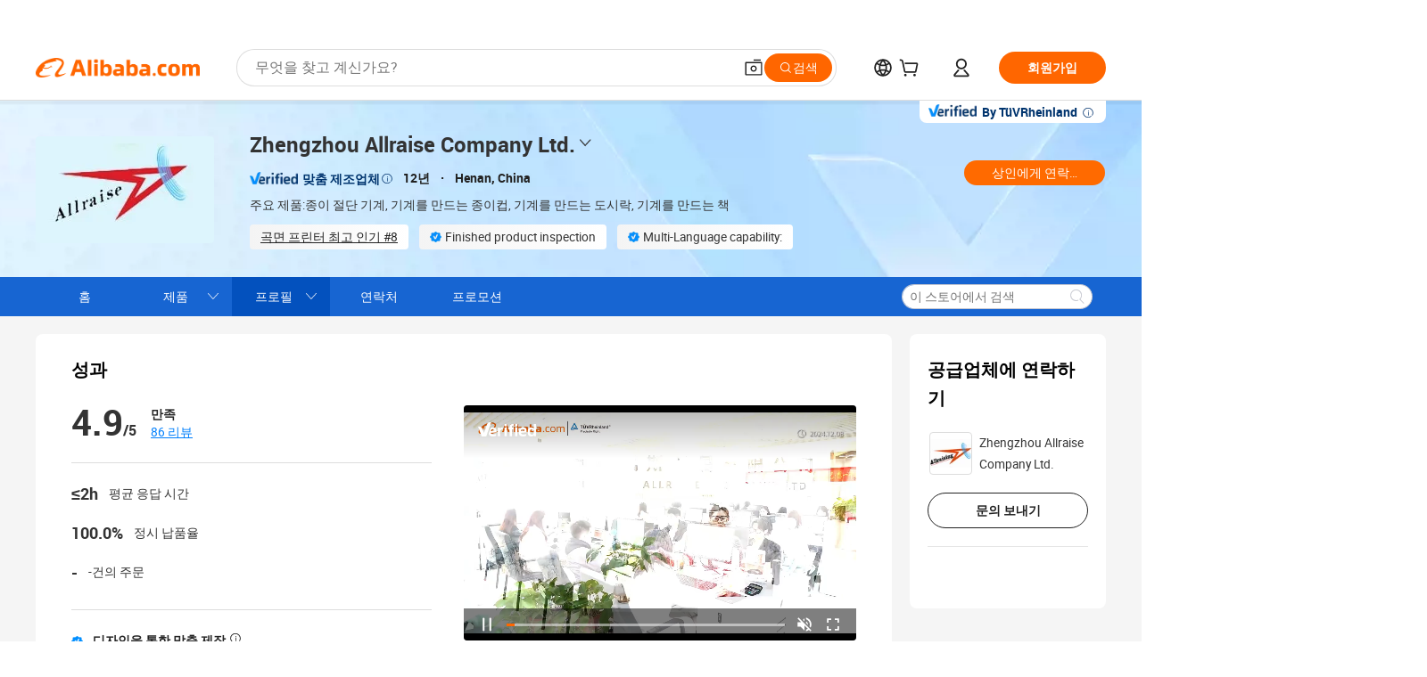

--- FILE ---
content_type: text/html;charset=UTF-8
request_url: https://allraising.en.alibaba.com/ko_KR/company_profile.html
body_size: 73761
content:

<!DOCTYPE html>
<html lang="en">
<head prefix="og: http://ogp.me/ns#">
<script>window._timing = {};window._timing.html_start = Date.now();</script>
<meta charset="UTF-8"/><script>window.__APLUS_ABRATE__ = {"phantBucketName":"null",perf_group:""}</script><meta name="referrer" content="always"/><meta name="data-spm" content="a2700"/><meta name="viewport" content="viewport-fit=cover"/><link rel="shortcut icon" href="//is.alicdn.com/simg/single/icon/favicon.ico" type="image/x-icon"/><script>window._timing.prefetch_start = Date.now();</script>
<link rel="dns-prefetch" href="//s.alicdn.com" /><link rel="preconnect" href="//s.alicdn.com" /><script>window._timing.prefetch_end = Date.now();</script>
<link rel="preload" as="style" href="//s.alicdn.com/@g/icbu-decorate/icbu-mod-lib/3.1.25/index.css" onload="this.rel='stylesheet'">
<noscript><link rel="stylesheet" href="//s.alicdn.com/@g/icbu-decorate/icbu-mod-lib/3.1.25/index.css"></noscript>
<!-- the-new-header start --><style>.tnh-message-content .tnh-messages-nodata .tnh-messages-nodata-info .img{width:100%;height:101px;margin-top:40px;margin-bottom:20px;background:url(https://s.alicdn.com/@img/imgextra/i4/O1CN01lnw1WK1bGeXDIoBnB_!!6000000003438-2-tps-399-303.png) no-repeat center center;background-size:133px 101px}#popup-root .functional-content .thirdpart-login .icon-facebook{background-image:url(https://s.alicdn.com/@img/imgextra/i1/O1CN01hUG9f21b67dGOuB2W_!!6000000003415-55-tps-40-40.svg)}#popup-root .functional-content .thirdpart-login .icon-google{background-image:url(https://s.alicdn.com/@img/imgextra/i1/O1CN01Qd3ZsM1C2aAxLHO2h_!!6000000000023-2-tps-120-120.png)}#popup-root .functional-content .thirdpart-login .icon-linkedin{background-image:url(https://s.alicdn.com/@img/imgextra/i1/O1CN01qVG1rv1lNCYkhep7t_!!6000000004806-55-tps-40-40.svg)}.tnh-logo{z-index:9999;display:flex;flex-shrink:0;width:209px;height:29px;background:url(https://s.alicdn.com/@img/imgextra/i2/O1CN0153JdbU26g4bILVOyC_!!6000000007690-2-tps-418-58.png) no-repeat 0 0;background-size:209px 29px;cursor:pointer}html[dir=rtl] .tnh-logo{background:url(https://s.alicdn.com/@img/imgextra/i2/O1CN0153JdbU26g4bILVOyC_!!6000000007690-2-tps-418-58.png) no-repeat 100% 0}.tnh-new-logo{width:185px;background:url(https://s.alicdn.com/@img/imgextra/i1/O1CN01e5zQ2S1cAWz26ivMo_!!6000000003560-2-tps-920-110.png) no-repeat 0 0;background-size:185px 22px;height:22px}html[dir=rtl] .tnh-new-logo{background:url(https://s.alicdn.com/@img/imgextra/i1/O1CN01e5zQ2S1cAWz26ivMo_!!6000000003560-2-tps-920-110.png) no-repeat 100% 0}.source-in-europe{display:flex;gap:32px;padding:0 10px}.source-in-europe .divider{flex-shrink:0;width:1px;background-color:#ddd}.source-in-europe .sie_info{flex-shrink:0;width:520px}.source-in-europe .sie_info .sie_info-logo{display:inline-block!important;height:28px}.source-in-europe .sie_info .sie_info-title{margin-top:24px;font-weight:700;font-size:20px;line-height:26px}.source-in-europe .sie_info .sie_info-description{margin-top:8px;font-size:14px;line-height:18px}.source-in-europe .sie_info .sie_info-sell-list{margin-top:24px;display:flex;flex-wrap:wrap;justify-content:space-between;gap:16px}.source-in-europe .sie_info .sie_info-sell-list-item{width:calc(50% - 8px);display:flex;align-items:center;padding:20px 16px;gap:12px;border-radius:12px;font-size:14px;line-height:18px;font-weight:600}.source-in-europe .sie_info .sie_info-sell-list-item img{width:28px;height:28px}.source-in-europe .sie_info .sie_info-btn{display:inline-block;min-width:240px;margin-top:24px;margin-bottom:30px;padding:13px 24px;background-color:#f60;opacity:.9;color:#fff!important;border-radius:99px;font-size:16px;font-weight:600;line-height:22px;-webkit-text-decoration:none;text-decoration:none;text-align:center;cursor:pointer;border:none}.source-in-europe .sie_info .sie_info-btn:hover{opacity:1}.source-in-europe .sie_cards{display:flex;flex-grow:1}.source-in-europe .sie_cards .sie_cards-product-list{display:flex;flex-grow:1;flex-wrap:wrap;justify-content:space-between;gap:32px 16px;max-height:376px;overflow:hidden}.source-in-europe .sie_cards .sie_cards-product-list.lt-14{justify-content:flex-start}.source-in-europe .sie_cards .sie_cards-product{width:110px;height:172px;display:flex;flex-direction:column;align-items:center;color:#222;box-sizing:border-box}.source-in-europe .sie_cards .sie_cards-product .img{display:flex;justify-content:center;align-items:center;position:relative;width:88px;height:88px;overflow:hidden;border-radius:88px}.source-in-europe .sie_cards .sie_cards-product .img img{width:88px;height:88px;-o-object-fit:cover;object-fit:cover}.source-in-europe .sie_cards .sie_cards-product .img:after{content:"";background-color:#0000001a;position:absolute;left:0;top:0;width:100%;height:100%}html[dir=rtl] .source-in-europe .sie_cards .sie_cards-product .img:after{left:auto;right:0}.source-in-europe .sie_cards .sie_cards-product .text{font-size:12px;line-height:16px;display:-webkit-box;overflow:hidden;text-overflow:ellipsis;-webkit-box-orient:vertical;-webkit-line-clamp:1}.source-in-europe .sie_cards .sie_cards-product .sie_cards-product-title{margin-top:12px;color:#222}.source-in-europe .sie_cards .sie_cards-product .sie_cards-product-sell,.source-in-europe .sie_cards .sie_cards-product .sie_cards-product-country-list{margin-top:4px;color:#767676}.source-in-europe .sie_cards .sie_cards-product .sie_cards-product-country-list{display:flex;gap:8px}.source-in-europe .sie_cards .sie_cards-product .sie_cards-product-country-list.one-country{gap:4px}.source-in-europe .sie_cards .sie_cards-product .sie_cards-product-country-list img{width:18px;height:13px}.source-in-europe.source-in-europe-europages .sie_info-btn{background-color:#7faf0d}.source-in-europe.source-in-europe-europages .sie_info-sell-list-item{background-color:#f2f7e7}.source-in-europe.source-in-europe-europages .sie_card{background:#7faf0d0d}.source-in-europe.source-in-europe-wlw .sie_info-btn{background-color:#0060df}.source-in-europe.source-in-europe-wlw .sie_info-sell-list-item{background-color:#f1f5fc}.source-in-europe.source-in-europe-wlw .sie_card{background:#0060df0d}.tnh-sub-title{padding-left:12px;margin-left:13px;position:relative;color:#222;-webkit-text-decoration:none;text-decoration:none;white-space:nowrap;font-weight:600;font-size:20px;line-height:29px}html[dir=rtl] .tnh-sub-title{padding-left:0;padding-right:12px;margin-left:0;margin-right:13px}.tnh-sub-title:active{-webkit-text-decoration:none;text-decoration:none}.tnh-sub-title:before{content:"";height:24px;width:1px;position:absolute;display:inline-block;background-color:#222;left:0;top:50%;transform:translateY(-50%)}html[dir=rtl] .tnh-sub-title:before{left:auto;right:0}.popup-content{margin:auto;background:#fff;width:50%;padding:5px;border:1px solid #d7d7d7}[role=tooltip].popup-content{width:200px;box-shadow:0 0 3px #00000029;border-radius:5px}.popup-overlay{background:#00000080}[data-popup=tooltip].popup-overlay{background:transparent}.popup-arrow{filter:drop-shadow(0 -3px 3px rgba(0,0,0,.16));color:#fff;stroke-width:2px;stroke:#d7d7d7;stroke-dasharray:30px;stroke-dashoffset:-54px;inset:0}.tnh-badge{position:relative}.tnh-badge i{position:absolute;top:-8px;left:50%;height:16px;padding:0 6px;border-radius:8px;background-color:#e52828;color:#fff;font-style:normal;font-size:12px;line-height:16px}html[dir=rtl] .tnh-badge i{left:auto;right:50%}.tnh-badge-nf i{position:relative;top:auto;left:auto;height:16px;padding:0 8px;border-radius:8px;background-color:#e52828;color:#fff;font-style:normal;font-size:12px;line-height:16px}html[dir=rtl] .tnh-badge-nf i{left:auto;right:auto}.tnh-button{display:block;flex-shrink:0;height:36px;padding:0 24px;outline:none;border-radius:9999px;background-color:#f60;color:#fff!important;text-align:center;font-weight:600;font-size:14px;line-height:36px;cursor:pointer}.tnh-button:active{-webkit-text-decoration:none;text-decoration:none;transform:scale(.9)}.tnh-button:hover{background-color:#d04a0a}@keyframes circle-360-l0%{transform:rotate(0)to{transform:rotate(360deg)}}@keyframes circle-360-rtl{0%{transform:rotate(0)}to{transform:rotate(-360deg)}}.circle-360{animation:circle-360-ltr infinite 1s linear;-webkit-animation:circle-360-ltr infinite 1s linear}html[dir=rtl] .circle-360{animation:circle-360-rtl infinite 1s linear;-webkit-animation:circle-360-rtl infinite 1s linear}.tnh-loading{display:flex;align-items:center;justify-content:center;width:100%}.tnh-loading .tnh-icon{color:#ddd;font-size:40px}#the-new-header.tnh-fixed{position:fixed;top:0;left:0;border-bottom:1px solid #ddd;background-color:#fff!important}html[dir=rtl] #the-new-header.tnh-fixed{left:auto;right:0}.tnh-overlay{position:fixed;top:0;left:0;width:100%;height:100vh}html[dir=rtl] .tnh-overlay{left:auto;right:0}.tnh-icon{display:inline-block;width:1em;height:1em;margin-right:6px;overflow:hidden;vertical-align:-.15em;fill:currentColor}html[dir=rtl] .tnh-icon{margin-right:0;margin-left:6px}.tnh-hide{display:none}.tnh-more{color:#222!important;-webkit-text-decoration:underline!important;text-decoration:underline!important}#the-new-header.tnh-dark{background-color:transparent;color:#fff}#the-new-header.tnh-dark a:link,#the-new-header.tnh-dark a:visited,#the-new-header.tnh-dark a:hover,#the-new-header.tnh-dark a:active,#the-new-header.tnh-dark .tnh-sign-in{color:#fff}#the-new-header.tnh-dark .functional-content a{color:#222}#the-new-header.tnh-dark .tnh-logo{background:url(https://s.alicdn.com/@img/imgextra/i2/O1CN01kNCWs61cTlUC9Pjmu_!!6000000003602-2-tps-418-58.png) no-repeat 0 0;background-size:209px 29px}#the-new-header.tnh-dark .tnh-new-logo{background:url(https://s.alicdn.com/@img/imgextra/i4/O1CN011ZJg9l24hKaeQlVNh_!!6000000007422-2-tps-1380-165.png) no-repeat 0 0;background-size:auto 22px}#the-new-header.tnh-dark .tnh-sub-title{color:#fff}#the-new-header.tnh-dark .tnh-sub-title:before{content:"";height:24px;width:1px;position:absolute;display:inline-block;background-color:#fff;left:0;top:50%;transform:translateY(-50%)}html[dir=rtl] #the-new-header.tnh-dark .tnh-sub-title:before{left:auto;right:0}#the-new-header.tnh-white,#the-new-header.tnh-white-overlay{background-color:#fff;color:#222}#the-new-header.tnh-white a:link,#the-new-header.tnh-white-overlay a:link,#the-new-header.tnh-white a:visited,#the-new-header.tnh-white-overlay a:visited,#the-new-header.tnh-white a:hover,#the-new-header.tnh-white-overlay a:hover,#the-new-header.tnh-white a:active,#the-new-header.tnh-white-overlay a:active,#the-new-header.tnh-white .tnh-sign-in,#the-new-header.tnh-white-overlay .tnh-sign-in{color:#222}#the-new-header.tnh-white .tnh-logo,#the-new-header.tnh-white-overlay .tnh-logo{background:url(https://s.alicdn.com/@img/imgextra/i2/O1CN0153JdbU26g4bILVOyC_!!6000000007690-2-tps-418-58.png) no-repeat 0 0;background-size:209px 29px}#the-new-header.tnh-white .tnh-new-logo,#the-new-header.tnh-white-overlay .tnh-new-logo{background:url(https://s.alicdn.com/@img/imgextra/i1/O1CN01e5zQ2S1cAWz26ivMo_!!6000000003560-2-tps-920-110.png) no-repeat 0 0;background-size:auto 22px}#the-new-header.tnh-white .tnh-sub-title,#the-new-header.tnh-white-overlay .tnh-sub-title{color:#222}#the-new-header.tnh-white{border-bottom:1px solid #ddd;background-color:#fff!important}#the-new-header.tnh-no-border{border:none}@keyframes color-change-to-fff{0%{background:transparent}to{background:#fff}}#the-new-header.tnh-white-overlay{animation:color-change-to-fff .1s cubic-bezier(.65,0,.35,1);-webkit-animation:color-change-to-fff .1s cubic-bezier(.65,0,.35,1)}.ta-content .ta-card{display:flex;align-items:center;justify-content:flex-start;width:49%;height:120px;margin-bottom:20px;padding:20px;border-radius:16px;background-color:#f7f7f7}.ta-content .ta-card .img{width:70px;height:70px;background-size:70px 70px}.ta-content .ta-card .text{display:flex;align-items:center;justify-content:space-between;width:calc(100% - 76px);margin-left:16px;font-size:20px;line-height:26px}html[dir=rtl] .ta-content .ta-card .text{margin-left:0;margin-right:16px}.ta-content .ta-card .text h3{max-width:200px;margin-right:8px;text-align:left;font-weight:600;font-size:14px}html[dir=rtl] .ta-content .ta-card .text h3{margin-right:0;margin-left:8px;text-align:right}.ta-content .ta-card .text .tnh-icon{flex-shrink:0;font-size:24px}.ta-content .ta-card .text .tnh-icon.rtl{transform:scaleX(-1)}.ta-content{display:flex;justify-content:space-between}.ta-content .info{width:50%;margin:40px 40px 40px 134px}html[dir=rtl] .ta-content .info{margin:40px 134px 40px 40px}.ta-content .info h3{display:block;margin:20px 0 28px;font-weight:600;font-size:32px;line-height:40px}.ta-content .info .img{width:212px;height:32px}.ta-content .info .tnh-button{display:block;width:180px;color:#fff}.ta-content .cards{display:flex;flex-shrink:0;flex-wrap:wrap;justify-content:space-between;width:716px}.help-center-content{display:flex;justify-content:center;gap:40px}.help-center-content .hc-item{display:flex;flex-direction:column;align-items:center;justify-content:center;width:280px;height:144px;border:1px solid #ddd;font-size:14px}.help-center-content .hc-item .tnh-icon{margin-bottom:14px;font-size:40px;line-height:40px}.help-center-content .help-center-links{min-width:250px;margin-left:40px;padding-left:40px;border-left:1px solid #ddd}html[dir=rtl] .help-center-content .help-center-links{margin-left:0;margin-right:40px;padding-left:0;padding-right:40px;border-left:none;border-right:1px solid #ddd}.help-center-content .help-center-links a{display:block;padding:12px 14px;outline:none;color:#222;-webkit-text-decoration:none;text-decoration:none;font-size:14px}.help-center-content .help-center-links a:hover{-webkit-text-decoration:underline!important;text-decoration:underline!important}.get-the-app-content-tnh{display:flex;justify-content:center;flex:0 0 auto}.get-the-app-content-tnh .info-tnh .title-tnh{font-weight:700;font-size:20px;margin-bottom:20px}.get-the-app-content-tnh .info-tnh .content-wrapper{display:flex;justify-content:center}.get-the-app-content-tnh .info-tnh .content-tnh{margin-right:40px;width:300px;font-size:16px}html[dir=rtl] .get-the-app-content-tnh .info-tnh .content-tnh{margin-right:0;margin-left:40px}.get-the-app-content-tnh .info-tnh a{-webkit-text-decoration:underline!important;text-decoration:underline!important}.get-the-app-content-tnh .download{display:flex}.get-the-app-content-tnh .download .store{display:flex;flex-direction:column;margin-right:40px}html[dir=rtl] .get-the-app-content-tnh .download .store{margin-right:0;margin-left:40px}.get-the-app-content-tnh .download .store a{margin-bottom:20px}.get-the-app-content-tnh .download .store a img{height:44px}.get-the-app-content-tnh .download .qr img{height:120px}.get-the-app-content-tnh-wrapper{display:flex;justify-content:center;align-items:start;height:100%}.get-the-app-content-tnh-divider{width:1px;height:100%;background-color:#ddd;margin:0 67px;flex:0 0 auto}.tnh-alibaba-lens-install-btn{background-color:#f60;height:48px;border-radius:65px;padding:0 24px;margin-left:71px;color:#fff;flex:0 0 auto;display:flex;align-items:center;border:none;cursor:pointer;font-size:16px;font-weight:600;line-height:22px}html[dir=rtl] .tnh-alibaba-lens-install-btn{margin-left:0;margin-right:71px}.tnh-alibaba-lens-install-btn img{width:24px;height:24px}.tnh-alibaba-lens-install-btn span{margin-left:8px}html[dir=rtl] .tnh-alibaba-lens-install-btn span{margin-left:0;margin-right:8px}.tnh-alibaba-lens-info{display:flex;margin-bottom:20px;font-size:16px}.tnh-alibaba-lens-info div{width:400px}.tnh-alibaba-lens-title{color:#222;font-family:Inter;font-size:20px;font-weight:700;line-height:26px;margin-bottom:20px}.tnh-alibaba-lens-extra{-webkit-text-decoration:underline!important;text-decoration:underline!important;font-size:16px;font-style:normal;font-weight:400;line-height:22px}.featured-content{display:flex;justify-content:center;gap:40px}.featured-content .card-links{min-width:250px;margin-left:40px;padding-left:40px;border-left:1px solid #ddd}html[dir=rtl] .featured-content .card-links{margin-left:0;margin-right:40px;padding-left:0;padding-right:40px;border-left:none;border-right:1px solid #ddd}.featured-content .card-links a{display:block;padding:14px;outline:none;-webkit-text-decoration:none;text-decoration:none;font-size:14px}.featured-content .card-links a:hover{-webkit-text-decoration:underline!important;text-decoration:underline!important}.featured-content .featured-item{display:flex;flex-direction:column;align-items:center;justify-content:center;width:280px;height:144px;border:1px solid #ddd;color:#222;font-size:14px}.featured-content .featured-item .tnh-icon{margin-bottom:14px;font-size:40px;line-height:40px}.buyer-central-content{display:flex;justify-content:space-between;gap:30px;margin:auto 20px;font-size:14px}.buyer-central-content .bcc-item{width:20%}.buyer-central-content .bcc-item .bcc-item-title,.buyer-central-content .bcc-item .bcc-item-child{margin-bottom:18px}.buyer-central-content .bcc-item .bcc-item-title{font-weight:600}.buyer-central-content .bcc-item .bcc-item-child a:hover{-webkit-text-decoration:underline!important;text-decoration:underline!important}.become-supplier-content{display:flex;justify-content:center;gap:40px}.become-supplier-content a{display:flex;flex-direction:column;align-items:center;justify-content:center;width:280px;height:144px;padding:0 20px;border:1px solid #ddd;font-size:14px}.become-supplier-content a .tnh-icon{margin-bottom:14px;font-size:40px;line-height:40px}.become-supplier-content a .become-supplier-content-desc{height:44px;text-align:center}@keyframes sub-header-title-hover{0%{transform:scaleX(.4);-webkit-transform:scaleX(.4)}to{transform:scaleX(1);-webkit-transform:scaleX(1)}}.sub-header{min-width:1200px;max-width:1580px;height:36px;margin:0 auto;overflow:hidden;font-size:14px}.sub-header .sub-header-top{position:absolute;bottom:0;z-index:2;width:100%;min-width:1200px;max-width:1600px;height:36px;margin:0 auto;background-color:transparent}.sub-header .sub-header-default{display:flex;justify-content:space-between;width:100%;height:40px;padding:0 40px}.sub-header .sub-header-default .sub-header-main,.sub-header .sub-header-default .sub-header-sub{display:flex;align-items:center;justify-content:space-between;gap:28px}.sub-header .sub-header-default .sub-header-main .sh-current-item .animated-tab-content,.sub-header .sub-header-default .sub-header-sub .sh-current-item .animated-tab-content{top:108px;opacity:1;visibility:visible}.sub-header .sub-header-default .sub-header-main .sh-current-item .animated-tab-content img,.sub-header .sub-header-default .sub-header-sub .sh-current-item .animated-tab-content img{display:inline}.sub-header .sub-header-default .sub-header-main .sh-current-item .animated-tab-content .item-img,.sub-header .sub-header-default .sub-header-sub .sh-current-item .animated-tab-content .item-img{display:block}.sub-header .sub-header-default .sub-header-main .sh-current-item .tab-title:after,.sub-header .sub-header-default .sub-header-sub .sh-current-item .tab-title:after{position:absolute;bottom:1px;display:block;width:100%;height:2px;border-bottom:2px solid #222!important;content:" ";animation:sub-header-title-hover .3s cubic-bezier(.6,0,.4,1) both;-webkit-animation:sub-header-title-hover .3s cubic-bezier(.6,0,.4,1) both}.sub-header .sub-header-default .sub-header-main .sh-current-item .tab-title-click:hover,.sub-header .sub-header-default .sub-header-sub .sh-current-item .tab-title-click:hover{-webkit-text-decoration:underline;text-decoration:underline}.sub-header .sub-header-default .sub-header-main .sh-current-item .tab-title-click:after,.sub-header .sub-header-default .sub-header-sub .sh-current-item .tab-title-click:after{display:none}.sub-header .sub-header-default .sub-header-main>div,.sub-header .sub-header-default .sub-header-sub>div{display:flex;align-items:center;margin-top:-2px;cursor:pointer}.sub-header .sub-header-default .sub-header-main>div:last-child,.sub-header .sub-header-default .sub-header-sub>div:last-child{padding-right:0}html[dir=rtl] .sub-header .sub-header-default .sub-header-main>div:last-child,html[dir=rtl] .sub-header .sub-header-default .sub-header-sub>div:last-child{padding-right:0;padding-left:0}.sub-header .sub-header-default .sub-header-main>div:last-child.sh-current-item:after,.sub-header .sub-header-default .sub-header-sub>div:last-child.sh-current-item:after{width:100%}.sub-header .sub-header-default .sub-header-main>div .tab-title,.sub-header .sub-header-default .sub-header-sub>div .tab-title{position:relative;height:36px}.sub-header .sub-header-default .sub-header-main>div .animated-tab-content,.sub-header .sub-header-default .sub-header-sub>div .animated-tab-content{position:absolute;top:108px;left:0;width:100%;overflow:hidden;border-top:1px solid #ddd;background-color:#fff;opacity:0;visibility:hidden}html[dir=rtl] .sub-header .sub-header-default .sub-header-main>div .animated-tab-content,html[dir=rtl] .sub-header .sub-header-default .sub-header-sub>div .animated-tab-content{left:auto;right:0}.sub-header .sub-header-default .sub-header-main>div .animated-tab-content img,.sub-header .sub-header-default .sub-header-sub>div .animated-tab-content img{display:none}.sub-header .sub-header-default .sub-header-main>div .animated-tab-content .item-img,.sub-header .sub-header-default .sub-header-sub>div .animated-tab-content .item-img{display:none}.sub-header .sub-header-default .sub-header-main>div .tab-content,.sub-header .sub-header-default .sub-header-sub>div .tab-content{display:flex;justify-content:flex-start;width:100%;min-width:1200px;max-height:calc(100vh - 220px)}.sub-header .sub-header-default .sub-header-main>div .tab-content .animated-tab-content-children,.sub-header .sub-header-default .sub-header-sub>div .tab-content .animated-tab-content-children{width:100%;min-width:1200px;max-width:1600px;margin:40px auto;padding:0 40px;opacity:0}.sub-header .sub-header-default .sub-header-main>div .tab-content .animated-tab-content-children-no-animation,.sub-header .sub-header-default .sub-header-sub>div .tab-content .animated-tab-content-children-no-animation{opacity:1}.sub-header .sub-header-props{height:36px}.sub-header .sub-header-props-hide{position:relative;height:0;padding:0 40px}.sub-header .rounded{border-radius:8px}.tnh-logo{z-index:9999;display:flex;flex-shrink:0;width:209px;height:29px;background:url(https://s.alicdn.com/@img/imgextra/i2/O1CN0153JdbU26g4bILVOyC_!!6000000007690-2-tps-418-58.png) no-repeat 0 0;background-size:209px 29px;cursor:pointer}html[dir=rtl] .tnh-logo{background:url(https://s.alicdn.com/@img/imgextra/i2/O1CN0153JdbU26g4bILVOyC_!!6000000007690-2-tps-418-58.png) no-repeat 100% 0}.tnh-new-logo{width:185px;background:url(https://s.alicdn.com/@img/imgextra/i1/O1CN01e5zQ2S1cAWz26ivMo_!!6000000003560-2-tps-920-110.png) no-repeat 0 0;background-size:185px 22px;height:22px}html[dir=rtl] .tnh-new-logo{background:url(https://s.alicdn.com/@img/imgextra/i1/O1CN01e5zQ2S1cAWz26ivMo_!!6000000003560-2-tps-920-110.png) no-repeat 100% 0}#popup-root .functional-content{width:360px;max-height:calc(100vh - 40px);padding:20px;border-radius:12px;background-color:#fff;box-shadow:0 6px 12px 4px #00000014;-webkit-box-shadow:0 6px 12px 4px rgba(0,0,0,.08)}#popup-root .functional-content a{outline:none}#popup-root .functional-content a:link,#popup-root .functional-content a:visited,#popup-root .functional-content a:hover,#popup-root .functional-content a:active{color:#222;-webkit-text-decoration:none;text-decoration:none}#popup-root .functional-content ul{padding:0;list-style:none}#popup-root .functional-content h3{font-weight:600;font-size:14px;line-height:18px;color:#222}#popup-root .functional-content .css-jrh21l-control{outline:none!important;border-color:#ccc;box-shadow:none}#popup-root .functional-content .css-jrh21l-control .css-15lsz6c-indicatorContainer{color:#ccc}#popup-root .functional-content .thirdpart-login{display:flex;justify-content:space-between;width:245px;margin:0 auto 20px}#popup-root .functional-content .thirdpart-login a{border-radius:8px}#popup-root .functional-content .thirdpart-login .icon-facebook{background-image:url(https://s.alicdn.com/@img/imgextra/i1/O1CN01hUG9f21b67dGOuB2W_!!6000000003415-55-tps-40-40.svg)}#popup-root .functional-content .thirdpart-login .icon-google{background-image:url(https://s.alicdn.com/@img/imgextra/i1/O1CN01Qd3ZsM1C2aAxLHO2h_!!6000000000023-2-tps-120-120.png)}#popup-root .functional-content .thirdpart-login .icon-linkedin{background-image:url(https://s.alicdn.com/@img/imgextra/i1/O1CN01qVG1rv1lNCYkhep7t_!!6000000004806-55-tps-40-40.svg)}#popup-root .functional-content .login-with{width:100%;text-align:center;margin-bottom:16px}#popup-root .functional-content .login-tips{font-size:12px;margin-bottom:20px;color:#767676}#popup-root .functional-content .login-tips a{outline:none;color:#767676!important;-webkit-text-decoration:underline!important;text-decoration:underline!important}#popup-root .functional-content .tnh-button{outline:none!important;color:#fff}#popup-root .functional-content .login-links>div{border-top:1px solid #ddd}#popup-root .functional-content .login-links>div ul{margin:8px 0;list-style:none}#popup-root .functional-content .login-links>div a{display:flex;align-items:center;min-height:40px;-webkit-text-decoration:none;text-decoration:none;font-size:14px;color:#222}#popup-root .functional-content .login-links>div a:hover{margin:0 -20px;padding:0 20px;background-color:#f4f4f4;font-weight:600}.tnh-languages{position:relative;display:flex}.tnh-languages .current{display:flex;align-items:center}.tnh-languages .current>div{margin-right:4px}html[dir=rtl] .tnh-languages .current>div{margin-right:0;margin-left:4px}.tnh-languages .current .tnh-icon{font-size:24px}.tnh-languages .current .tnh-icon:last-child{margin-right:0}html[dir=rtl] .tnh-languages .current .tnh-icon:last-child{margin-right:0;margin-left:0}.tnh-languages-overlay{font-size:14px}.tnh-languages-overlay .tnh-l-o-title{margin-bottom:8px;font-weight:600;font-size:14px;line-height:18px}.tnh-languages-overlay .tnh-l-o-select{width:100%;margin:8px 0 16px}.tnh-languages-overlay .select-item{background-color:#fff4ed}.tnh-languages-overlay .tnh-l-o-control{display:flex;justify-content:center}.tnh-languages-overlay .tnh-l-o-control .tnh-button{width:100%}.tnh-cart-content{max-height:600px;overflow-y:scroll}.tnh-cart-content .tnh-cart-item h3{overflow:hidden;text-overflow:ellipsis;white-space:nowrap}.tnh-cart-content .tnh-cart-item h3 a:hover{-webkit-text-decoration:underline!important;text-decoration:underline!important}.cart-popup-content{padding:0!important}.cart-popup-content .cart-logged-popup-arrow{transform:translate(-20px)}html[dir=rtl] .cart-popup-content .cart-logged-popup-arrow{transform:translate(20px)}.tnh-ma-content .tnh-ma-content-title{display:flex;align-items:center;margin-bottom:20px}.tnh-ma-content .tnh-ma-content-title h3{margin:0 12px 0 0;overflow:hidden;text-overflow:ellipsis;white-space:nowrap}html[dir=rtl] .tnh-ma-content .tnh-ma-content-title h3{margin:0 0 0 12px}.tnh-ma-content .tnh-ma-content-title img{height:16px}.ma-portrait-waiting{margin-left:12px}html[dir=rtl] .ma-portrait-waiting{margin-left:0;margin-right:12px}.tnh-message-content .tnh-messages-buyer .tnh-messages-list{display:flex;flex-direction:column}.tnh-message-content .tnh-messages-buyer .tnh-messages-list .tnh-message-unread-item{display:flex;align-items:center;justify-content:space-between;padding:16px 0;color:#222}.tnh-message-content .tnh-messages-buyer .tnh-messages-list .tnh-message-unread-item:last-child{margin-bottom:20px}.tnh-message-content .tnh-messages-buyer .tnh-messages-list .tnh-message-unread-item .img{width:48px;height:48px;margin-right:12px;overflow:hidden;border:1px solid #ddd;border-radius:100%}html[dir=rtl] .tnh-message-content .tnh-messages-buyer .tnh-messages-list .tnh-message-unread-item .img{margin-right:0;margin-left:12px}.tnh-message-content .tnh-messages-buyer .tnh-messages-list .tnh-message-unread-item .img img{width:48px;height:48px;-o-object-fit:cover;object-fit:cover}.tnh-message-content .tnh-messages-buyer .tnh-messages-list .tnh-message-unread-item .user-info{display:flex;flex-direction:column}.tnh-message-content .tnh-messages-buyer .tnh-messages-list .tnh-message-unread-item .user-info strong{margin-bottom:6px;font-weight:600;font-size:14px}.tnh-message-content .tnh-messages-buyer .tnh-messages-list .tnh-message-unread-item .user-info span{width:220px;margin-right:12px;overflow:hidden;text-overflow:ellipsis;white-space:nowrap;font-size:12px}html[dir=rtl] .tnh-message-content .tnh-messages-buyer .tnh-messages-list .tnh-message-unread-item .user-info span{margin-right:0;margin-left:12px}.tnh-message-content .tnh-messages-unread-content{margin:20px 0;text-align:center;font-size:14px}.tnh-message-content .tnh-messages-unread-hascookie{display:flex;flex-direction:column;margin:20px 0 16px;text-align:center;font-size:14px}.tnh-message-content .tnh-messages-unread-hascookie strong{margin-bottom:20px}.tnh-message-content .tnh-messages-nodata .tnh-messages-nodata-info{display:flex;flex-direction:column;text-align:center}.tnh-message-content .tnh-messages-nodata .tnh-messages-nodata-info .img{width:100%;height:101px;margin-top:40px;margin-bottom:20px;background:url(https://s.alicdn.com/@img/imgextra/i4/O1CN01lnw1WK1bGeXDIoBnB_!!6000000003438-2-tps-399-303.png) no-repeat center center;background-size:133px 101px}.tnh-message-content .tnh-messages-nodata .tnh-messages-nodata-info span{margin-bottom:40px}.tnh-order-content .tnh-order-buyer,.tnh-order-content .tnh-order-seller{display:flex;flex-direction:column;margin-bottom:20px;font-size:14px}.tnh-order-content .tnh-order-buyer h3,.tnh-order-content .tnh-order-seller h3{margin-bottom:16px;font-size:14px;line-height:18px}.tnh-order-content .tnh-order-buyer a,.tnh-order-content .tnh-order-seller a{padding:11px 0;color:#222!important}.tnh-order-content .tnh-order-buyer a:hover,.tnh-order-content .tnh-order-seller a:hover{-webkit-text-decoration:underline!important;text-decoration:underline!important}.tnh-order-content .tnh-order-buyer a span,.tnh-order-content .tnh-order-seller a span{margin-right:4px}html[dir=rtl] .tnh-order-content .tnh-order-buyer a span,html[dir=rtl] .tnh-order-content .tnh-order-seller a span{margin-right:0;margin-left:4px}.tnh-order-content .tnh-order-seller,.tnh-order-content .tnh-order-ta{padding-top:20px;border-top:1px solid #ddd}.tnh-order-content .tnh-order-seller:first-child,.tnh-order-content .tnh-order-ta:first-child{border-top:0;padding-top:0}.tnh-order-content .tnh-order-ta .img{margin-bottom:12px}.tnh-order-content .tnh-order-ta .img img{width:186px;height:28px;-o-object-fit:cover;object-fit:cover}.tnh-order-content .tnh-order-ta .ta-info{margin-bottom:16px;font-size:14px;line-height:18px}.tnh-order-content .tnh-order-ta .ta-info a{margin-left:4px;-webkit-text-decoration:underline!important;text-decoration:underline!important}html[dir=rtl] .tnh-order-content .tnh-order-ta .ta-info a{margin-left:0;margin-right:4px}.tnh-order-content .tnh-order-nodata .ta-info .ta-logo{margin:24px 0 16px}.tnh-order-content .tnh-order-nodata .ta-info .ta-logo img{height:28px}.tnh-order-content .tnh-order-nodata .ta-info h3{margin-bottom:24px;font-size:20px}.tnh-order-content .tnh-order-nodata .ta-card{display:flex;align-items:center;justify-content:flex-start;margin-bottom:20px;color:#222}.tnh-order-content .tnh-order-nodata .ta-card:hover{-webkit-text-decoration:underline!important;text-decoration:underline!important}.tnh-order-content .tnh-order-nodata .ta-card .img{width:36px;height:36px;margin-right:8px;background-size:36px 36px!important}html[dir=rtl] .tnh-order-content .tnh-order-nodata .ta-card .img{margin-right:0;margin-left:8px}.tnh-order-content .tnh-order-nodata .ta-card .text{display:flex;align-items:center;justify-content:space-between}.tnh-order-content .tnh-order-nodata .ta-card .text h3{margin:0;font-weight:600;font-size:14px}.tnh-order-content .tnh-order-nodata .ta-card .text .tnh-icon{display:none}.tnh-order-content .tnh-order-nodata .tnh-more{display:block;margin-bottom:24px}.tnh-login{display:flex;flex-grow:2;flex-shrink:1;align-items:center;justify-content:space-between}.tnh-login .tnh-sign-in,.tnh-login .tnh-sign-up{flex-grow:1}.tnh-login .tnh-sign-in{display:flex;align-items:center;justify-content:center;margin-right:28px;color:#222}html[dir=rtl] .tnh-login .tnh-sign-in{margin-right:0;margin-left:28px}.tnh-login .tnh-sign-in:hover{-webkit-text-decoration:underline!important;text-decoration:underline!important}.tnh-login .tnh-sign-up{min-width:120px;color:#fff}.tnh-login .tnh-icon{font-size:24px}.tnh-loggedin{display:flex;align-items:center;gap:28px}.tnh-loggedin .tnh-icon{margin-right:0;font-size:24px}html[dir=rtl] .tnh-loggedin .tnh-icon{margin-right:0;margin-left:0}.tnh-loggedin .user-portrait{width:36px;height:36px;border-radius:36px}.sign-in-content{max-height:calc(100vh - 20px);margin:-20px;padding:20px;overflow-y:scroll}.sign-in-content-title,.sign-in-content-button{margin-bottom:20px}.ma-content{border-radius:12px 5px 12px 12px!important}html[dir=rtl] .ma-content{border-radius:5px 12px 12px!important}.tnh-ship-to{position:relative;display:flex;justify-content:center}.tnh-ship-to .ship-to-tips{position:absolute;border-radius:16px;width:400px;background:#222;padding:16px;color:#fff;top:50px;z-index:9999;box-shadow:0 4px 12px #0003;cursor:auto}.tnh-ship-to .ship-to-tips:before{content:"";width:0;height:0;border-left:8px solid transparent;border-right:8px solid transparent;border-bottom:8px solid #222;position:absolute;top:-8px;left:50%;margin-left:-8px}html[dir=rtl] .tnh-ship-to .ship-to-tips:before{left:auto;right:50%;margin-left:0;margin-right:-8px}.tnh-ship-to .ship-to-tips .ship-to-tips-container{display:flex;flex-direction:column}.tnh-ship-to .ship-to-tips .ship-to-tips-container .ship-to-tips-title-container{display:flex;justify-content:space-between}.tnh-ship-to .ship-to-tips .ship-to-tips-container .ship-to-tips-title-container>img{width:24px;height:24px;cursor:pointer;margin-left:8px}html[dir=rtl] .tnh-ship-to .ship-to-tips .ship-to-tips-container .ship-to-tips-title-container>img{margin-left:0;margin-right:8px}.tnh-ship-to .ship-to-tips .ship-to-tips-container .ship-to-tips-title-container .ship-to-tips-title{color:#fff;font-size:14px;font-weight:600;line-height:18px}.tnh-ship-to .ship-to-tips .ship-to-tips-container .ship-to-tips-desc{color:#fff;font-size:14px;font-weight:400;line-height:18px;padding-right:32px}html[dir=rtl] .tnh-ship-to .ship-to-tips .ship-to-tips-container .ship-to-tips-desc{padding-right:0;padding-left:32px}.tnh-ship-to .ship-to-tips .ship-to-tips-container .ship-to-tips-actions{margin-top:12px;display:flex;align-items:center}.tnh-ship-to .ship-to-tips .ship-to-tips-container .ship-to-tips-actions .ship-to-action{margin-left:8px;padding:4px 8px;border-radius:50px;font-size:12px;line-height:16px;font-weight:600;cursor:pointer}html[dir=rtl] .tnh-ship-to .ship-to-tips .ship-to-tips-container .ship-to-tips-actions .ship-to-action{margin-left:0;margin-right:8px}.tnh-ship-to .ship-to-tips .ship-to-tips-container .ship-to-tips-actions .ship-to-action:first-child{margin-left:0}html[dir=rtl] .tnh-ship-to .ship-to-tips .ship-to-tips-container .ship-to-tips-actions .ship-to-action:first-child{margin-left:0;margin-right:0}.tnh-ship-to .ship-to-tips .ship-to-tips-container .ship-to-tips-actions .ship-to-action.primary{background-color:#fff;color:#222}.tnh-ship-to .ship-to-tips .ship-to-tips-container .ship-to-tips-actions .ship-to-action.secondary{color:#fff}.tnh-ship-to .tnh-current-country{display:flex;flex-direction:column}.tnh-ship-to .tnh-current-country .deliver-span{font-size:12px;font-weight:400;line-height:16px}.tnh-ship-to .tnh-country-flag{min-width:23px;display:flex;align-items:center}.tnh-ship-to .tnh-country-flag img{height:14px;margin-right:4px}html[dir=rtl] .tnh-ship-to .tnh-country-flag img{margin-right:0;margin-left:4px}.tnh-ship-to .tnh-country-flag>span{font-size:14px;font-weight:600}.tnh-ship-to-content{width:382px!important;padding:0!important}.tnh-ship-to-content .crated-header-ship-to{border-radius:12px}.tnh-smart-assistant{display:flex}.tnh-smart-assistant>img{height:36px}.tnh-no-scenes{position:absolute;top:0;left:0;z-index:9999;width:100%;height:108px;background-color:#00000080;color:#fff;text-align:center;font-size:30px;line-height:108px}html[dir=rtl] .tnh-no-scenes{left:auto;right:0}body{line-height:inherit;margin:0}.the-new-header-wrapper{min-height:109px}.the-new-header{position:relative;width:100%;font-size:14px;font-family:Inter,SF Pro Text,Roboto,Helvetica Neue,Helvetica,Tahoma,Arial,PingFang SC,Microsoft YaHei;line-height:18px}.the-new-header *,.the-new-header :after,.the-new-header :before{box-sizing:border-box}.the-new-header ul,.the-new-header li{margin:0;padding:0;list-style:none}.the-new-header a{text-decoration:inherit}.the-new-header .header-content{min-width:1200px;max-width:1580px;margin:0 auto;padding:0 40px;font-size:14px}.the-new-header .header-content .tnh-main{display:flex;align-items:center;justify-content:space-between;height:72px}.the-new-header .header-content .tnh-main .tnh-logo-content{display:flex}.the-new-header .header-content .tnh-main .tnh-searchbar{flex-grow:1;flex-shrink:1;margin:0 40px}.the-new-header .header-content .tnh-main .functional{display:flex;flex-shrink:0;align-items:center;gap:28px}.the-new-header .header-content .tnh-main .functional>div{cursor:pointer}@media (max-width: 1440){.the-new-header .header-content .main .tnh-searchbar{margin:0 28px!important}}@media (max-width: 1280px){.hide-item{display:none}.the-new-header .header-content .main .tnh-searchbar{margin:0 24px!important}.tnh-languages{width:auto!important}.sub-header .sub-header-main>div:last-child,.sub-header .sub-header-sub>div:last-child{padding-right:0!important}html[dir=rtl] .sub-header .sub-header-main>div:last-child,html[dir=rtl] .sub-header .sub-header-sub>div:last-child{padding-right:0!important;padding-left:0!important}.functional .tnh-login .tnh-sign-in{margin-right:24px!important}html[dir=rtl] .functional .tnh-login .tnh-sign-in{margin-right:0!important;margin-left:24px!important}.tnh-languages{min-width:30px}}.tnh-popup-root .functional-content{top:60px!important;color:#222}@media (max-height: 550px){.ship-to-content,.tnh-languages-overlay{max-height:calc(100vh - 180px)!important;overflow-y:scroll!important}}.cratedx-doc-playground-preview{position:fixed;top:0;left:0;padding:0}html[dir=rtl] .cratedx-doc-playground-preview{left:auto;right:0}</style>
<!-- shop-render start --><style>body,h1,h2,h3,h4,h5,h6,hr,p,blockquote,dl,dt,dd,ul,ol,li,pre,form,fieldset,legend,button,input,textarea,th,td{margin:0;padding:0}body{font:14px/1.5}h1,h2,h3,h4,h5,h6{font-size:100%}a:hover{text-decoration:underline}.root{overflow-x:hidden}.root .layout-220-960{display:flex;justify-content:space-between;margin:0 auto;width:100%;max-width:1200px}.root .layout-220-960 .grid220{display:inline-block;width:220px}.root .layout-220-960 .grid960{display:inline-block;width:960px}.root .J_module{margin:0 auto 20px;width:100%}.root .J_module.hideBottom,.root .J_module:empty{margin-bottom:0}.root #bd .J_module{max-width:1200px}.root #bd .J_module.fluid{max-width:100%}.root #bd .J_module.full{position:relative;left:50%;margin-left:-960px;width:1920px;max-width:1920px}.root #fc .J_module{margin:0}.next-pagination .next-btn{border-radius:3px}.next-pagination .next-btn.current{color:#fff}.J_module.module_loaded{background-image:none;background-size:initial;min-height:initial}.sc-hd-prefix-mask{z-index:9998!important}.xman-popup{z-index:9999!important}body.companyProfile .root #hd .J_module,body.factory .root #hd .J_module{margin-bottom:0}body.companyProfile .root #bd,body.factory .root #bd{padding:20px 0 1px;background:#f5f5f5}body.companyProfile .root #bd .J_module,body.factory .root #bd .J_module{margin-bottom:20px}body.companyProfile .root #bd .J_module:empty,body.factory .root #bd .J_module:empty{margin-bottom:0}body.companyProfile .icbu-mod-wrapper,body.factory .icbu-mod-wrapper{border-radius:10px}body.companyProfile .icbu-mod-wrapper.v2,body.factory .icbu-mod-wrapper.v2{padding:0;border:1px solid #f4f4f4}body.companyProfile .icbu-mod-wrapper.v3>.wrap-box,body.factory .icbu-mod-wrapper.v3>.wrap-box{padding:0}body.companyProfile .wrap-box,body.factory .wrap-box{border:none;padding:20px}body.products .root #hd .J_module{margin-bottom:0}body.products .root #bd{padding:20px 0 1px;background-color:#f5f5f5}body.contacts .root #hd .J_module{margin-bottom:0}body.contacts .root #bd{padding:20px 0 1px;background-color:#f5f5f5}body.feeds .root #hd .J_module{margin-bottom:0}body.feeds .root #bd{padding:20px 0 1px;background-color:#f5f5f5}.icbu-shop{min-width:1200px}.icbu-clearfix{@include clearfix;}.icbu-link-default{@include link-default;}.icbu-link-normal{@include link-normal;}@media (max-width: 990px){.icbu-hide-720{display:none}}@media (max-width: 1200px){.icbu-hide-990{display:none}}a:-webkit-any-link:focus-visible{outline-width:0}.next-tabs-wrapped.next-tabs-top>.next-tabs-bar .next-tabs-tab.active:before{display:none}.reverse-960-220 .layout-220-960{flex-direction:row-reverse}.reverse-960-220 .layout-220-960 .wrap-box{padding:24px 0 40px}.reverse-960-220 .layout-220-960 .wrap-box .mod-header{padding-left:40px;margin-bottom:24px}.reverse-960-220 .layout-220-960 .wrap-box .mod-header .title{line-height:32px}.reverse-960-220 .layout-220-960 .wrap-box .mod-content{padding:0 40px}."red"{display:inline-block;position:relative;line-height:1;vertical-align:middle}.shop-promotion-pcBanner{width:1920px;margin-left:50%;transform:translate(-50%)}[module-title=globalData]{display:none}</style>

<link rel="preload" href="https://s.alicdn.com/@img/imgextra/i1/O1CN01REbO5M1iNFNVX2yeq_!!6000000004400-2-tps-1920-200.png" as="image"><script>window._timing.first_end = Date.now();</script>
<!-- back ground style -->

<!-- html sperator for cache --><title>&#54924;&#49324; &#44060;&#50836; - Zhengzhou Allraise Company Ltd.</title><meta name="keywords" content="&#51333;&#51060; &#51208;&#45800; &#44592;&#44228;, &#44592;&#44228;&#47484; &#47564;&#46300;&#45716; &#51333;&#51060;&#52981;, &#44592;&#44228;&#47484; &#47564;&#46300;&#45716; &#46020;&#49884;&#46973;, &#44592;&#44228;&#47484; &#47564;&#46300;&#45716; &#52293;"/><meta name="description" content="Zhengzhou Allraise Company Ltd. &#51228;&#54408;:&#51333;&#51060; &#51208;&#45800; &#44592;&#44228;, &#44592;&#44228;&#47484; &#47564;&#46300;&#45716; &#51333;&#51060;&#52981;, &#44592;&#44228;&#47484; &#47564;&#46300;&#45716; &#46020;&#49884;&#46973;, &#44592;&#44228;&#47484; &#47564;&#46300;&#45716; &#52293;"/><meta property="og:type" content="business.business"/><meta property="og:title" content="&#54924;&#49324; &#44060;&#50836; - Zhengzhou Allraise Company Ltd."/><meta property="og:description" content="Zhengzhou Allraise Company Ltd. &#51228;&#54408;:&#51333;&#51060; &#51208;&#45800; &#44592;&#44228;, &#44592;&#44228;&#47484; &#47564;&#46300;&#45716; &#51333;&#51060;&#52981;, &#44592;&#44228;&#47484; &#47564;&#46300;&#45716; &#46020;&#49884;&#46973;, &#44592;&#44228;&#47484; &#47564;&#46300;&#45716; &#52293;"/><meta property="og:image" content="https://sc04.alicdn.com/kf/HTB1r8xULXXXXXcKXVXX760XFXXXa.png"/><meta property="og:url" content="https://allraising.en.alibaba.com/"/><meta property="og:site_name" content="Alibaba.com"/><link rel="canonical" href="https://allraising.en.alibaba.com/"/><link rel="alternate" href="https://allraising.en.alibaba.com/de_DE/company_profile.html" hreflang="de"/><link rel="alternate" href="https://allraising.en.alibaba.com/hi_IN/company_profile.html" hreflang="hi"/><link rel="alternate" href="https://allraising.en.alibaba.com/ru_RU/company_profile.html" hreflang="ru"/><link rel="alternate" href="https://allraising.en.alibaba.com/pt_PT/company_profile.html" hreflang="pt"/><link rel="alternate" href="https://allraising.en.alibaba.com/en_US/company_profile.html" hreflang="en"/><link rel="alternate" href="https://allraising.en.alibaba.com/it_IT/company_profile.html" hreflang="it"/><link rel="alternate" href="https://allraising.en.alibaba.com/fr_FR/company_profile.html" hreflang="fr"/><link rel="alternate" href="https://allraising.en.alibaba.com/es_ES/company_profile.html" hreflang="es"/><link rel="alternate" href="https://allraising.en.alibaba.com/ar_SA/company_profile.html" hreflang="ar"/><link rel="alternate" href="https://allraising.en.alibaba.com/vi_VN/company_profile.html" hreflang="vi"/><link rel="alternate" href="https://allraising.en.alibaba.com/th_TH/company_profile.html" hreflang="th"/><link rel="alternate" href="https://allraising.en.alibaba.com/ja_JP/company_profile.html" hreflang="ja"/><link rel="alternate" href="https://allraising.en.alibaba.com/in_ID/company_profile.html" hreflang="id"/><link rel="alternate" href="https://allraising.en.alibaba.com/iw_IL/company_profile.html" hreflang="he"/><link rel="alternate" href="https://allraising.en.alibaba.com/tr_TR/company_profile.html" hreflang="tr"/><link rel="alternate" href="https://allraising.en.alibaba.com/nl_NL/company_profile.html" hreflang="nl"/>
<link rel="preload" href="https://s.alicdn.com/@sc02/kf/H939304c2518f4ed1be758cb8604c7e1cA.jpg" as="image">
</head>
<body class="icbu-shop view companyProfile reverse-960-220" data-spm="shop_cp" ><script crossorigin async defer id="beacon-aplus" src="//assets.alicdn.com/g/alilog/??aplus_plugin_icbufront/index.js,mlog/aplus_v2.js" exparams="aplus=async&atp_isdpp=ko%2desite%2d7vallraising&userid=&aplus&ali_beacon_id=&ali_apache_id=&ali_apache_track=&ali_apache_tracktmp=&dmtrack_c={ali%5fresin%5ftrace%3dpvmi%3db9701d657ec04889aa6311de19cc6aeb%7cshop%5fid%3d230867102%7cbiz%3dGOLD%7cphantBucketName%3dnull}&pageid=03908c22210333b71762991099&hn=alisite%2dicbu%2dweb033003051183%2erg%2dus%2deast%2eus68&asid=AQAAAAD7GxVpGuhIJgAAAAA4urrqBMec5w==&sidx=c3VAXG5+XWsqiu/8bsdrmHf+A/yA6B2T4oQYnY7xfpZ9Xzizc1PIarfgTqZAtWMJJJVJzQrXy2a+m9GKxZXR5oqRpe4vpN4KQWugWcpNj5cumnevg8Un9hpiKj7ZoDmpbol7ABPoUBSiXBwjfiKZ1jqYanuz9CpVs8GtBZRSqkQ=&tmi=&treq=&tres="></script>
<a id="icbu-buyer-pc-top-banner" style="display: block; position: relative; width: 100%; height: 40px; background-position: 50% center; background-repeat: no-repeat; background-size: 1920px 40px; z-index: 9999;"></a><script>      
theNewHeaderProps = {
  scenes: 'icbu-shop',
  onLangChange: () => {
    window.location.href = window.location.origin
  },
  hasSearchBar: true,
  useCommonStyle: false,
  hasSub: false,
  ssrVersion: '4.21.4',
  searchbarProps: {
   hostname: 'www.alibaba.com',
   proBizUi: true
  }
}
  window.TheNewHeaderProps = theNewHeaderProps;
</script>     
<div id="icbu-the-new-header-container"><div id="icbu-the-new-header-container"><div id="the-new-header" data-version="4.1.0" data-tnh-auto-exp="tnh-expose" data-scenes="icbu-shop" style="z-index:9006;position:relative;width:100%;font-size:14px;font-family:Inter,SF Pro Text,Roboto, Helvetica Neue, Helvetica, Tahoma, Arial, PingFang SC,Microsoft YaHei;line-height:18px;background-color:#fff;color:#222;border-bottom:1px solid #ddd;box-sizing:border-box"><div style="min-width:1200px;max-width:1580px;margin:0 auto;padding:0 40px;font-size:14px;align-items: center;display: flex;justify-content: space-between;"><div style="display:flex;align-items:center;justify-content:space-between;height:72px"><div style="display:flex"><div style="z-index:9999;display:flex;flex-shrink:0;width:209px;height:29px;background:url('https://s.alicdn.com/@img/imgextra/i4/O1CN01QEE1d11i4TSS8qo4G_!!6000000004359-2-tps-1383-166.png') no-repeat 0 0;background-size:209px 29px;cursor:pointer"></div></div></div><div>Sign in</div></div></div></div></div>
<script>window._timing.second_end = Date.now();
  try {
    if ('scrollRestoration' in history) {
      history.scrollRestoration = 'manual';
    }
  } catch (error) {
    console.error(error);
  };
window.realTimeGlobalData = {"chatToken":"", "language":"ko_KR", "netWorkFlag":"null", "abTestInfos":{}, "topBannerMaterials":{"items":[{"nicheMaterialList":[{"universalContent":"{\"shapeId\":385553,\"linkNumber\":\"https://img.alicdn.com/imgextra/i3/O1CN01DGVsw51PxSOVPAnWo_!!6000000001907-2-tps-3840-80.png?strategyId=111350&resourcePositionTag=true\",\"bgColor\":\"#642a0e\",\"bgLink\":\"https://sale.alibaba.com/p/lens?traceInfo=alibaba_top_of_page_slot&strategyId=111350&resourcePositionTag=true\",\"sceneCode\":\"MINISITE_PC_TOP_BANNER\",\"bgImage\":\"https://img.alicdn.com/imgextra/i3/O1CN01DGVsw51PxSOVPAnWo_!!6000000001907-2-tps-3840-80.png\",\"traceInfos\":[{\"params\":{\"strategyId\":\"111350\",\"location\":\"\",\"shapeId\":\"385553\",\"crowdId\":\"0\",\"agsMcsFlag\":\"ags_mcs\"},\"spmc\":\"inner_null\"}]}","universalContentMap":{"shapeId":385553,"linkNumber":"https://img.alicdn.com/imgextra/i3/O1CN01DGVsw51PxSOVPAnWo_!!6000000001907-2-tps-3840-80.png?strategyId=111350&resourcePositionTag=true","bgColor":"#642a0e","bgLink":"https://sale.alibaba.com/p/lens?traceInfo=alibaba_top_of_page_slot&strategyId=111350&resourcePositionTag=true","sceneCode":"MINISITE_PC_TOP_BANNER","bgImage":"https://img.alicdn.com/imgextra/i3/O1CN01DGVsw51PxSOVPAnWo_!!6000000001907-2-tps-3840-80.png","traceInfos":[{"params":{"shapeId":"385553","agsMcsFlag":"ags_mcs","strategyId":"111350","location":"","crowdId":"0"},"spmc":"inner_null"}]}}],"pageNo":-1,"pageSize":-1,"tag":"MINISITE_PC_TOP_BANNER","totalNum":-1}],"resultCode":"200","totalCount":1}};</script><script src="//s.alicdn.com/@g/icbu-decorate/icbu-mod-lib/3.1.25/index.js" crossorigin defer></script>
<script id="shop-render-script" src="//s.alicdn.com/@g/icbu-decorate/shop-render/1.0.1/pages/index/index.js" crossorigin defer></script>
<script defer src="//s.alicdn.com/@g/code/npm/@alife/the-new-header/4.83.0/renderHeader.js" crossorigin="anonymous"></script><div class="root" id="shop-root"><div id="root-bg" style="z-index: -10000; position: absolute; left: 50%; transform: translateX(-50%); display: flex; flex-direction: column; justify-content: flex-start; background-color: ;">
 <img src="https://s.alicdn.com/@sc02/kf/H939304c2518f4ed1be758cb8604c7e1cA.jpg">
</div>

<!-- html sperator for cache --><script>window._timing.module_css_start = Date.now();</script>
<!-- icbu-pc-shopSign start --><style>.show-sale-promotion{position:relative;left:0}.hide-sale-promotion{position:absolute;left:-99999px}.shop-sign-container{position:relative}.bc-shop-shopsign .company-sign{position:relative;height:100%}.bc-shop-shopsign .company-sign .item-link{display:flex;justify-content:center;align-items:center;height:100%;color:#fff;padding:0 0 0 20px;font-size:14px;line-height:20px;-webkit-text-decoration:none;text-decoration:none}.bc-shop-shopsign .company-sign .item-desc{display:none;position:absolute;top:44px;left:0;width:100%;padding:15px 20px;color:#ffffffe6;background:#333c;box-shadow:0 1px 3px #00000052;font-size:12px;line-height:18px}.bc-shop-shopsign .company-sign .desc-more{margin-top:20px}.bc-shop-shopsign .company-sign .desc-more a{color:#fff;margin-top:20px}.bc-shop-shopsign .company-sign .desc-more a:hover{color:#ff6a00;-webkit-text-decoration:underline;text-decoration:underline}.bc-shop-shopsign .company-sign .item-text{margin-left:10px}.bc-shop-shopsign .company-sign .item-arrow{display:inline-block;vertical-align:middle;margin-left:4px;transition:.2s;position:relative;top:4px}.bc-shop-shopsign .company-sign:hover .item-link{background:#69707899}.bc-shop-shopsign .company-sign:hover .item-desc{display:block}.bc-shop-shopsign .company-sign:hover .item-arrow{transform:rotate(180deg)}.bc-shop-shopsign.new-golden .top-bar.gold .company-sign:hover .item-link{background:#b6905e}.bc-shop-shopsign.new-golden .top-bar.theme-newGolden .company-sign:hover .item-link{background:#0000}.bc-shop-shopsign.new-golden .item-link.topBarVerifiedSupplier-bg{background-image:url(https://s.alicdn.com/@img/tfs/TB1W1QcINz1gK0jSZSgXXavwpXa-382-80.png);background-origin:border-box;background-position:center;background-size:cover;background-repeat:no-repeat;min-width:215px;justify-content:flex-end}.bc-shop-shopsign.new-golden .item-link .overflow-bar{display:none}.bc-shop-shopsign.new-golden .item-link.with-topBarVerifiedSupplier{position:relative;width:215px;justify-content:flex-end;padding-right:15px!important}.bc-shop-shopsign.new-golden .item-link.with-topBarVerifiedSupplier .overflow-bar{position:absolute;top:0;left:145px;height:100%;width:9999px;z-index:0;background-color:#235ccc}.bc-shop-shopsign.new-golden .item-link.with-topBarVerifiedSupplier .topBarVerifiedSupplier-wrapper{overflow-x:hidden;overflow-y:hidden;height:100%;z-index:-1;left:0;top:0;position:absolute}.bc-shop-shopsign.new-golden .item-link.with-topBarVerifiedSupplier .topBarVerifiedSupplier-wrapper+.item-text{margin-left:-4px;margin-right:10px;position:relative;top:4px;left:-2px;color:#348df8;font-size:15px}.bc-shop-shopsign.new-golden .item-link.with-topBarVerifiedSupplier .topBarVerifiedSupplier-wrapper .topBarVerifiedSupplier{height:100%}.bc-shop-shopsign .top-bar{color:#fff;line-height:1;background:#3333}.bc-shop-shopsign .top-bar .top-bar-wrapper{padding:0 0 0 20px;background:#00000080}.bc-shop-shopsign .top-bar.theme-newGolden{background:#3094fc;background:linear-gradient(118deg,#3094fc,#005ccc);box-shadow:0 1px 4px #00000047}.bc-shop-shopsign .top-bar.theme-newGolden .top-bar-wrapper{background:#0000;padding-left:0}.bc-shop-shopsign .top-bar.theme-newGolden .top-bar-wrapper .top-bar-con{border-top-left-radius:12px;border-top-right-radius:12px}.bc-shop-shopsign .top-bar.theme-newGolden .company-signs .assessment-sign .desc-link{color:#fff}.bc-shop-shopsign .top-bar.theme-newGolden .company-signs .assessment-sign .desc-link:hover{background:#3094fc}.bc-shop-shopsign .top-bar.self-support{background-color:#ff5800}.bc-shop-shopsign .top-bar.self-support .top-bar-wrapper{background:none}.bc-shop-shopsign .top-bar .top-bar-name{position:relative;z-index:1;margin-left:10px;cursor:pointer}.bc-shop-shopsign .top-bar .top-bar-name .cp-name{display:inline-block;vertical-align:top;line-height:16px;max-width:700px;white-space:nowrap;overflow:hidden;text-overflow:ellipsis}.bc-shop-shopsign .top-bar .top-bar-name .company-card{display:none;position:absolute;right:0;width:100%;min-width:220px;max-width:280px;color:#333;font-size:12px;font-weight:400}.bc-shop-shopsign .top-bar .top-bar-name:hover .company-card{display:block}.bc-shop-shopsign .top-bar .top-bar-name .arrow-icon{margin-left:5px;line-height:16px;vertical-align:top}.bc-shop-shopsign .top-bar .add-fav{height:16px;margin:-11px 0 0 5px}.bc-shop-shopsign .top-bar .top-bar-con{position:relative;max-width:1200px;padding:14px 0;margin:0 auto}.bc-shop-shopsign .top-bar .company-info-certs{padding-left:12px;display:flex}.bc-shop-shopsign .top-bar .company-info-certs .cert-item{display:flex;align-items:center}.bc-shop-shopsign .top-bar .company-signs{position:absolute;z-index:1;top:0;right:0;height:100%}.bc-shop-shopsign .top-bar .company-signs .ta-value{margin-left:5px;color:#ff7519}.bc-shop-shopsign .top-bar .company-signs .gold-supplier-sign .item-link{padding-right:65px}.bc-shop-shopsign .top-bar .company-signs .assessment-sign .item-link{padding-right:25px}.bc-shop-shopsign .top-bar .company-signs .assessment-sign .item-desc{padding:0}.bc-shop-shopsign .top-bar .company-signs .assessment-sign .desc-link{display:block;-webkit-text-decoration:none;text-decoration:none;line-height:48px;padding-left:18px}.bc-shop-shopsign .verify-icons:empty{display:none}.bc-shop-shopsign .verify-icons .icon-link{margin-left:5px}.bc-shop-shopsign .verify-icons .icon-link:first-child{margin-left:0}.bc-shop-shopsign .verify-icons .icon-link .v-icon{vertical-align:top}.bc-shop-shopsign .verify-icons .icon-link.verified-icon{background:#fff;padding:0 2px;margin-left:8px;position:relative;border-radius:3px}.bc-shop-shopsign{position:relative;z-index:99;font-size:14px}.bc-shop-shopsign .top-bar{position:absolute;top:0;z-index:1;width:100%}.bc-shop-shopsign .bg-wrapper{position:absolute;top:0;bottom:0;left:0;z-index:-1;width:100%;overflow:hidden}.bc-shop-shopsign .bg-wrapper .bg-image{position:relative;left:50%;height:100%;transform:translate(-50%);-webkit-transform:translateX(-50%);-ms-transform:translateX(-50%)}.bc-shop-shopsign .content{position:relative;box-sizing:content-box;max-width:1200px;margin:0 auto;padding:44px 0;color:#fff;text-align:center}.bc-shop-shopsign .con-wrapper{height:192px}.bc-shop-shopsign .com-data{position:relative;display:inline-block;max-width:90%;margin:50px 0 20px}.bc-shop-shopsign .com-bg-mask{padding:8px;background:#00000080}.bc-shop-shopsign .com-logo{position:absolute;top:-30px;width:100%;text-align:center}.bc-shop-shopsign .com-logo img{position:relative;z-index:1;display:inline-block;width:60px;height:60px;border-radius:60px}.bc-shop-shopsign .com-desc{padding:12px;border:1px solid rgba(255,255,255,.5)}.bc-shop-shopsign .com-name{max-width:100%;height:56px;overflow:hidden;text-overflow:ellipsis;white-space:nowrap;line-height:56px}.bc-shop-shopsign .com-info .verify-icons{margin-right:12px;padding:3px 8px;border-radius:3px;background:#fff}.bc-shop-shopsign .com-location{font-weight:700}.bc-shop-shopsign .navigation{position:absolute;bottom:0}.bc-shop-shopsign.old-shopsign .top-bar,.bc-shop-shopsign.old-shopsign .navigation{position:static}.basic-info{display:flex;align-items:center}.basic-info .basic-info-item{display:flex;align-items:center;margin-right:8px;height:16px}.basic-info .country{background:#f1f3f5;padding:1px 2px}.basic-info .country .full-name{color:#53647a;font-size:12px;margin-left:2px}.company-type{display:flex;justify-content:center;align-items:flex-end;text-wrap:nowrap}.company-type .type-icon{margin-right:4px}.company-type>a{display:flex;margin-right:5px}.business-type{display:flex}.business-type>span{font-size:14px;color:#00346e;font-weight:700;line-height:10px}.business-type .tip-icon{margin-left:2px}.navigation{width:100%;height:44px}.navigation .nav-box{width:100%}.navigation .nav-box.theme-newGolden{background-image:linear-gradient(118deg,#3094fc,#005ccc)}.navigation .nav-box.theme-newGolden .nav-link{background:#0000;background-image:none}.navigation.normal .nav-box{max-width:1200px;margin:0 auto}.navigation.fixed .nav-box{position:fixed;top:0}.navigation .nav-content{max-width:1200px;margin:0 auto;display:flex;justify-content:space-between;align-items:center}.navigation .navigation-search{display:flex;flex-wrap:nowrap;margin-left:15px;margin-right:15px}.navigation .navigation-search .next-btn{border-left:none;background:#fff;padding:0 8px}.navigation .navigation-search .next-btn .next-icon:before{color:#c4c6cf}.navigation .navigation-search input{line-height:14px}.navigation .navigation-list{max-width:960px;white-space:nowrap;height:44px}.navigation .nav-link{display:inline-block;box-sizing:border-box;height:44px;padding:2px 15px;min-width:110px;max-width:180px;line-height:20px;white-space:normal;vertical-align:top;-webkit-text-decoration:none;text-decoration:none;color:#fff}.navigation .nav-menu{display:none;position:absolute;left:0;max-width:220px}.navigation .sub-menu .next-menu{position:absolute;left:100%;top:0;margin-left:1px}.navigation .sub-menu .next-menu-submenu-title{padding-right:25px}.navigation .sub-menu .next-menu-submenu-title .next-icon{top:1px}.navigation .menu-link{overflow:hidden;text-overflow:ellipsis;-webkit-box-orient:vertical;display:-webkit-box;-webkit-line-clamp:1;width:175px;white-space:pre-wrap}.navigation .nav-item{display:inline-block;position:relative;cursor:pointer}.navigation .nav-item:hover .nav-menu{display:block}.navigation .nav-item.img-nav .nav-link{position:relative}.navigation .nav-item.img-nav .nav-link .nav-img{position:absolute;left:0;bottom:0}.navigation .nav-item .nav-arrow{position:relative;top:1px;line-height:1;margin-left:4px;transition:.2s}.navigation .nav-item:hover .nav-arrow{transform:rotate(180deg);top:0}@media (max-width: 1000px){.navigation .nav-item .nav-link{min-width:110px;max-width:140px}.navigation .nav-item .nav-arrow{display:none}}@media (max-width: 980px){.navigation .nav-item:nth-child(n+5){display:none}}.navigation .nav-con{height:100%;display:flex;justify-content:center;align-items:center}.navigation .nav-text{max-height:100%;width:100%;overflow:hidden;text-align:center;display:flex;align-items:center}.navigation .nav-text .nav-title{flex:1;overflow:hidden}.navigation .nav-text .nav-title-img{width:51px;height:20px}.old-shopsign .navigation,.old-shopsign .navigation-list,.old-shopsign .nav-link{height:33px}.shop-sign-back-img{width:100%;height:100%;position:absolute;-o-object-fit:cover;object-fit:cover}.bc-shop-shopsign-new{position:relative;z-index:99;height:242px;background-position:center center;background-size:auto 100%;background-repeat:no-repeat;font-size:14px}.bc-shop-shopsign-new .shadow{box-shadow:0 2px 2px 2px #0000000d}.bc-shop-shopsign-new .block-content{position:relative;display:flex;align-items:center;justify-content:space-between;box-sizing:border-box;width:1200px;height:200px;margin:0 auto;padding:40px 0}.bc-shop-shopsign-new .block-content .sub-block{display:flex;flex-direction:column;align-items:center;justify-content:center;color:#333;font-size:12px}.bc-shop-shopsign-new .block-content .sub-block .info-line{display:flex;align-items:center;justify-content:flex-start;max-width:100%;margin-bottom:12px;font-size:14px}.bc-shop-shopsign-new .block-content .sub-block .info-line:last-child{margin-bottom:0}.bc-shop-shopsign-new .block-content .block-left{width:200px;min-width:200px;margin-right:40px}.bc-shop-shopsign-new .block-content .block-left img{width:200px;height:120px;-o-object-fit:cover;object-fit:cover;border-radius:4px}.bc-shop-shopsign-new .block-content .block-center{flex:1;align-items:flex-start;justify-content:flex-start;margin-right:24px}.bc-shop-shopsign-new .block-content .block-center .top-bar-name{position:relative;z-index:1}.bc-shop-shopsign-new .block-content .block-center .top-bar-name .cp-name{overflow:hidden;color:#333;text-overflow:ellipsis;white-space:nowrap;max-width:700px;font-weight:700;font-size:24px}.bc-shop-shopsign-new .block-content .block-center .top-bar-name .company-card{position:absolute;z-index:999;width:100%;min-width:220px;max-width:280px;color:#333;font-weight:400;font-size:12px}.bc-shop-shopsign-new .block-content .block-center .top-bar-name .arrow-icon{margin-left:5px;vertical-align:top;font-weight:700;line-height:16px;cursor:pointer}.bc-shop-shopsign-new .block-content .block-right{width:160px;min-width:160px}.bc-shop-shopsign-new .block-content.isNewGolden .block-right{justify-content:flex-end}.bc-shop-shopsign-new .navigation{position:absolute;bottom:0}/*! wrap-sass-loader-disable */.sc-hd-prefix2-balloon{display:none!important}/*! wrap-sass-loader-enable */.add-fav{height:26px;color:#333}.add-fav i.J-fav-icon.label-icon-mail.scc-fav-i-heart-n-normal-small{top:6px}.shop-key-action{display:flex;flex-direction:column;justify-content:space-around;align-items:center}.shop-key-action .action-item{margin-bottom:12px}.shop-key-action .action-item button{width:158px;display:-webkit-box;-webkit-line-clamp:1;-webkit-box-orient:vertical;overflow:hidden;text-overflow:ellipsis}.shop-key-action .rc-btn{color:#ee722e;border-color:#ee722e}.shop-key-action .rc-btn:hover{background-color:#ee722e4d}.shop-key-action.isNewGolden .rc-btn{background-color:#ffffff80;border:1px solid #fff;color:#333}.shop-key-action.isNewGolden .rc-btn:hover{background-color:#ffffffb3}.shop-tag-wrap{display:flex;flex-wrap:wrap;align-items:center;justify-content:flex-start;height:28px;overflow:hidden}.shop-tag-wrap .shop-tag-click{cursor:pointer}.shop-tag-wrap .shop-tag{display:flex;align-items:center;height:28px;margin-right:12px;margin-bottom:4px;padding:0 12px;border-radius:4px;background-image:linear-gradient(270deg,#fff,#f4f4f4);color:#222;font-size:14px;line-height:20px}.shop-tag-wrap .shop-tag .bold-text{white-space:pre-wrap;font-weight:700}.shop-tag-wrap .shop-tag .rank-name{-webkit-text-decoration:underline;text-decoration:underline}.shop-tag-wrap .shop-tag .rank-icon{height:16px;width:auto;display:inline-block;vertical-align:text-bottom;margin-right:4px}.shop-tag-wrap .shop-tag-gold{display:flex;align-items:center;height:28px;margin-right:12px;margin-bottom:4px;padding:0 12px;border-radius:4px;background-image:linear-gradient(270deg,#fff,#f4f4f4);color:#333;font-size:14px;line-height:20px}.shop-tag-wrap .shop-tag-gold>img{width:13px;height:12px;margin-right:4px}.shop-tag-wrap .leader-rank{background-image:linear-gradient(270deg,#ffffff80,#e8f5ff)}.icbu-VerifiedMark{padding:3px 10px;background-color:#fff;border-radius:0 0 8px 8px;position:absolute;top:0;right:0;color:#00346e;cursor:pointer}.icbu-VerifiedMark .text{margin-left:6px;margin-right:6px;font-size:14px;font-weight:700}.ver-icon{display:inline-block;width:16px;height:16px;margin-top:1px;line-height:16px;vertical-align:text-top}.location-info{display:flex}.location-info .location-item{color:#222;font-size:14px;font-weight:700;line-height:20px;text-wrap:nowrap}.location-info .location-item:first-child:before{content:"";margin:0}.location-info .location-item:before{content:"\b7";margin:0 12px;color:#222;font-size:14px;font-weight:700;line-height:20px}.location-info .location-item>span{margin-left:9px;-webkit-text-decoration:underline;text-decoration:underline;cursor:pointer}</style>
<!-- icbu-pc-globalData start --><style>.J_module[module-name=icbu-pc-globalData]{display:none;margin-bottom:0}</style>
<!-- icbu-pc-verifiedInquery start --><style>@font-face{font-family:iconfont;src:url(//at.alicdn.com/t/a/font_3633485_5eia7umq36g.woff2?t=1662604727863) format("woff2"),url(//at.alicdn.com/t/a/font_3633485_5eia7umq36g.woff?t=1662604727863) format("woff"),url(//at.alicdn.com/t/a/font_3633485_5eia7umq36g.ttf?t=1662604727863) format("truetype")}[module-title=verifiedInquery] .module-verifiedInquery{-ms-flex-align:center;align-items:center;background-color:#fff;border-radius:8px;display:-ms-flexbox;display:flex;-ms-flex-direction:column;flex-direction:column;padding:24px 20px 20px;position:sticky;top:300px}[module-title=verifiedInquery] .module-verifiedInquery .iconfont{-webkit-font-smoothing:antialiased;-webkit-text-stroke-width:.2px;-moz-osx-font-smoothing:grayscale;font-family:iconfont!important;font-size:16px;font-style:normal}[module-title=verifiedInquery] .module-verifiedInquery h3{font-size:20px;font-weight:700;margin-bottom:25px;text-align:left;width:100%}[module-title=verifiedInquery] .module-verifiedInquery .supplier-info{-ms-flex-pack:start;display:-ms-flexbox;display:flex;justify-content:flex-start;margin-bottom:20px;margin-top:22px}[module-title=verifiedInquery] .module-verifiedInquery .supplier-info .img{-ms-flex-pack:center;-ms-flex-align:center;-ms-flex-negative:0;align-items:center;border:1px solid #ddd;border-radius:4px;display:-ms-flexbox;display:flex;flex-shrink:0;height:48px;justify-content:center;margin-right:8px;overflow:hidden;width:48px}[module-title=verifiedInquery] .module-verifiedInquery .supplier-info .img img{max-height:48px;max-width:48px}[module-title=verifiedInquery] .module-verifiedInquery .supplier-info h4{-webkit-line-clamp:2;-webkit-box-orient:vertical;display:-webkit-box;max-width:120px;overflow:hidden;/*! autoprefixer: off */overflow-wrap:break-word;text-overflow:ellipsis}[module-title=verifiedInquery] .module-verifiedInquery .info{margin-bottom:28px;width:100%}[module-title=verifiedInquery] .module-verifiedInquery .chat{background-color:#f60;border:none;color:#fff;margin-bottom:16px;width:180px}[module-title=verifiedInquery] .module-verifiedInquery .inquiry{padding:0 40px;width:180px}[module-title=verifiedInquery] .module-verifiedInquery .kb-meeting{color:#222;margin-top:20px}[module-title=verifiedInquery] .module-verifiedInquery .kb-meeting .iconfont{font-size:16px;margin-right:6px}[module-title=verifiedInquery] .module-verifiedInquery .line{background-color:#e6e6e6;height:1px;margin-top:20px;width:100%}[module-title=verifiedInquery] .module-verifiedInquery .add-fav{margin-top:23px}[module-title=verifiedInquery] .module-verifiedInquery .add-fav .label-icon-mail{left:0!important}[module-title=verifiedInquery] .module-verifiedInquery .add-fav .fav-bak-animation{left:-7px!important}[module-title=verifiedInquery] .module-verifiedInquery .add-fav .scc-fav-lable-text{color:#222}[module-title=verifiedInquery] .module-verifiedInquery .store{color:#222;cursor:pointer;display:inline-block;display:-ms-inline-flexbox;display:inline-flex;font-size:14px;line-height:16px;margin:16px 0 0;padding:5px 5px 5px 25px;position:relative}[module-title=verifiedInquery] .module-verifiedInquery .store .iconfont{font-size:20px;left:-2px;position:absolute}[module-title=verifiedInquery] .module-verifiedInquery .supplier-ability{-ms-flex-pack:left;display:-ms-flexbox;display:flex;-ms-flex-direction:column;flex-direction:column;justify-content:left;margin-bottom:24px;width:100%}[module-title=verifiedInquery] .module-verifiedInquery .supplier-ability dt{color:#333;line-height:20px;margin-bottom:4px}[module-title=verifiedInquery] .module-verifiedInquery .supplier-ability dd{font-size:16px;font-weight:700;margin-bottom:12px}[module-title=verifiedInquery] .fixed{position:fixed;top:0;width:220px;z-index:100}</style>
<!-- icbu-pc-verifiedOverview start --><style>.module-verifiedOverview{display:flex;flex-direction:column;padding:24px 40px 40px;border-radius:8px;background-color:#fff}.module-verifiedOverview .sk-container{height:400px;width:100%;display:flex}.module-verifiedOverview .sk-container .sk-video{width:440px;height:330px;background-color:#eee;border-radius:8px}.module-verifiedOverview .sk-container .sk-review{height:55px;width:160px;background-color:#eee;border-radius:8px}.module-verifiedOverview .sk-container .sk-ab-item{height:28px;width:200px;margin-bottom:16px;background-color:#eee;border-radius:8px}.module-verifiedOverview .sk-container .sk-ab-item:last-child{margin-bottom:0}.module-verifiedOverview .title-container{margin-bottom:24px}.module-verifiedOverview .overview-container{display:flex;justify-content:space-between}.module-verifiedOverview .supplier-ability{display:flex;flex-direction:column;width:100%;margin-bottom:24px;padding-bottom:24px;border-bottom:1px solid #ddd}.module-verifiedOverview .supplier-ability li{display:flex;margin-bottom:16px}.module-verifiedOverview .supplier-ability li:last-child{margin-bottom:0}.module-verifiedOverview .supplier-ability .title{color:#333;font-size:14px;line-height:20px}.module-verifiedOverview .supplier-ability strong{margin-right:12px;margin-bottom:8px;color:#333;font-weight:700;font-size:18px;line-height:20px}.module-verifiedOverview .ability-container{display:flex;flex-direction:column;width:404px;margin-right:36px}.module-verifiedOverview .ability-container .tags{display:flex;flex-direction:column}.module-verifiedOverview .ability-container .tags .tag{display:flex;align-items:start;margin-top:12px}.module-verifiedOverview .ability-container .tags .tag>img{width:13px;height:12px;margin-top:5px;margin-right:11px}.module-verifiedOverview .ability-container .tags .tag .tag-item{display:flex}.module-verifiedOverview .ability-container .tags .tag .tag-text{max-width:270px;margin-right:5px;color:#222;font-weight:700;font-size:14px;line-height:20px}.module-verifiedOverview .ability-container .tags .tag .icon{margin-top:2px;color:#000}.module-verifiedOverview .ability-container .tags .tag .icon .next-icon{bottom:1px}.module-verifiedOverview .ability-container .tags .tag .video{display:inline-flex;align-items:center;height:20px;cursor:pointer}.module-verifiedOverview .ability-container .tags .tag .video i{margin-right:4px;font-weight:400;font-size:18px}.module-verifiedOverview .ability-container .tags .tag .video .view-detail{-webkit-text-decoration:underline;text-decoration:underline;font-size:14px}.module-verifiedOverview .ability-container .tags .tag:first-child{margin-top:0}.module-verifiedOverview .ability-container .tags .certificate-img{height:24px}.module-verifiedOverview .ability-container .tags .all-tags{margin-top:10px;color:#222;-webkit-text-decoration:underline;text-decoration:underline;font-size:14px;line-height:20px;cursor:pointer}.module-verifiedOverview .next-slick-arrow.inline{background:#0000;color:#0000;opacity:1}.module-verifiedOverview .next-slick-arrow.medium{width:60px;height:60px}.module-verifiedOverview .next-slick-arrow.inline.disabled{cursor:pointer}.module-verifiedOverview .next-slick-arrow.inline.disabled .pre-button{display:none}.module-verifiedOverview .next-button{transform:scale(-1)}/*! wrap-sass-loader-disable */@font-face{font-family:dialog-iconfont;src:url(//at.alicdn.com/t/a/font_3633485_nbckn928969.woff2?t=1679294637153) format("woff2"),url(//at.alicdn.com/t/a/font_3633485_nbckn928969.woff?t=1679294637153) format("woff"),url(//at.alicdn.com/t/a/font_3633485_nbckn928969.ttf?t=1679294637153) format("truetype")}.dialog-iconfont{font-style:normal;font-size:16px;font-family:dialog-iconfont!important;-webkit-font-smoothing:antialiased;-moz-osx-font-smoothing:grayscale;-webkit-text-stroke-width:.2px}.tags-dialog{width:1000px!important;max-height:600px!important}.tags-dialog .dialog-container{display:flex;width:100%;max-height:500px;overflow-y:auto}.tags-dialog .dialog-container .list{display:flex;flex-direction:column;width:33%}.tags-dialog .dialog-container .list .title{margin-bottom:18px;color:#000;font-weight:700;font-size:14px}.tags-dialog .dialog-container .list .no-select-text span{color:#ddd!important}.tags-dialog .dialog-container .list .no-select-text .icon-cert{opacity:.4}.tags-dialog .dialog-container .list .list-item{display:flex;align-items:center;margin-bottom:20px}.tags-dialog .dialog-container .list .list-item .icon{margin-left:5px;color:#000}.tags-dialog .dialog-container .list .list-item .icon .next-icon{bottom:1px}.tags-dialog .dialog-container .list .list-item .tag-text{max-width:250px}.tags-dialog .dialog-container .list .list-item .icon-cert{width:auto;height:20px;margin-right:8px}.tags-dialog .dialog-container .list .list-item span{max-width:270px;color:#222;font-size:14px;line-height:20px}.tags-dialog .dialog-container .list .list-item>img{width:12px}.tags-dialog .dialog-container .list .list-item .no-select{width:8px;margin-right:14px;border-bottom:1px solid #ddd}.tags-dialog .dialog-container .list .list-item .icon{margin-right:10px}.tags-dialog .show-video .list .list-item{align-items:start;margin-bottom:32px}.tags-dialog .show-video .list .icon{margin-top:4px}.tags-dialog .show-video .list .tag-text,.tags-dialog .show-video .list .hover-span{font-weight:700}.tags-dialog .show-video .list .list-item-desc{margin-top:8px;line-height:20px}.tags-dialog .show-video .list .no-select-text span,.tags-dialog .show-video .list .no-select-text .list-item-desc{width:270px;color:#ddd!important}.tags-dialog .show-video .list .no-select-text .no-select{margin-top:9px}.tags-dialog .show-video .list .video{display:flex;align-items:center;height:20px;margin-top:8px;cursor:pointer}.tags-dialog .show-video .list .video i{margin-right:4px;font-weight:400;font-size:18px}.tags-dialog .show-video .list .video .view-detail{-webkit-text-decoration:underline;text-decoration:underline;font-size:14px}.overview-dialog-footer{display:flex;justify-content:center;padding:10px 0;box-shadow:2px 0 8px #ffffff80}.overview-dialog-footer a:hover{-webkit-text-decoration:none;text-decoration:none}.chat-overview{display:flex;align-items:center;justify-content:center;width:180px;margin-right:16px;border:none;background-color:#f60!important;color:#fff}.query-overview{display:flex;align-items:center;justify-content:center;width:180px;padding:0 20px}.next-overlay-wrapper .next-overlay-inner{z-index:998}.next-overlay-wrapper .next-overlay-backdrop{z-index:997}.video-dialog .pre-button{display:none;width:60px;height:60px}.video-dialog .next-slick-arrow.inline{background:#0000;color:#0000;opacity:1}.video-dialog .next-slick-arrow.medium{width:60px;height:60px}.video-dialog .next-slick-arrow.inline.disabled{cursor:pointer}.video-dialog .next-slick-arrow.inline.disabled .pre-button{display:none}.video-dialog .next-button{transform:scale(-1)}.video-dialog:hover .pre-button{display:block}.video-dialog .video-info .video-info-title{display:flex;align-items:center;margin-bottom:10px;font-weight:700;font-size:14px}.video-dialog .video-info .video-info-title img{height:12px;margin-right:10px}.video-dialog .video-info .video-info-content{margin-bottom:20px;line-height:20px}/*! wrap-sass-loader-enable */.no-reviews{display:flex;flex-direction:column;margin-bottom:24px;padding-bottom:24px;width:100%;border-bottom:1px solid #ddd}.no-reviews .no-title{font-weight:700;font-size:16px;color:#767676;line-height:16px;margin-bottom:8px}.no-reviews .no-desc{font-size:14px;color:#767676;line-height:16px;margin-bottom:8px}.reviews{display:flex;align-items:flex-start;margin-bottom:24px;padding-bottom:24px;width:100%;border-bottom:1px solid #ddd}.reviews .score-text{font-weight:700;font-size:40px;color:#333;letter-spacing:0;line-height:38px}.reviews .all-score-text{font-weight:700;font-size:16px;color:#333;letter-spacing:0;line-height:22px;margin-right:16px}.reviews .rating-container{display:flex;flex-direction:column;height:40px;justify-content:flex-end}.reviews .score-msg{font-weight:700;font-size:14px;color:#222;line-height:20px}.reviews-num{font-size:14px;color:#222;line-height:20px;-webkit-text-decoration:underline;text-decoration:underline}.media-container{position:relative;width:440px;height:264px}.media-container .mask-top{position:absolute;top:0;z-index:1;width:440px;height:60px;border-radius:0 0 4px 4px;background-image:linear-gradient(180deg,#0000,#0000004d);transform:scaleY(-1);pointer-events:none}.media-container .mask-top>img{height:16px;margin-top:25px;margin-left:16px;transform:scaleY(-1)}.media-container .icon-bottom{position:absolute;bottom:0;z-index:1;display:flex;align-items:center;width:440px;height:60px;padding:0 214px;border-radius:0 0 4px 4px}.media-container .icon-bottom .icon-container{display:flex;align-items:center;justify-content:center;width:32px;height:24px;margin-right:8px;border-radius:12px;background-color:#2226}.media-container .icon-bottom .icon-container>img{height:12px}.media-container .icon-bottom .icon-container.select{background-color:#222}.media-container .icon-bottom .icon-container:last-child{margin-right:0}.media-container .mask-bottom{position:absolute;bottom:0;z-index:1;width:440px;height:60px;border-radius:0 0 4px 4px;background:radial-gradient(closest-side at 50%,#000,#0000);background-size:440px 100px;opacity:.15}.media-slider{width:440px;height:264px;overflow:hidden;border-radius:4px;cursor:zoom-in}.media-slider:hover .pre-button{display:block}.media-slider .slider-img-wrapper{position:relative;width:440px;height:264px}.media-slider .slider-img-wrapper>img{width:440px;height:264px;-o-object-fit:cover;object-fit:cover}.media-slider .slider-img-wrapper .play-button-vr{position:absolute;top:50%;left:50%;z-index:1;width:40px;height:40px;margin-top:-20px;margin-left:-20px;border-radius:5px;background:#0006}.pre-button{display:none;width:60px;height:60px}.bc-video-player video{-o-object-fit:cover;object-fit:cover;opacity:1}.bc-video-player .center-control .center-wrapper{width:40px;height:40px}.media-tab{width:440px;height:56px;margin-top:12px}.media-tab .next-tabs-bar{border-bottom:0!important}.media-tab .next-tabs-bar .next-tabs-nav{display:inline-flex!important}.media-tab .next-tabs-tab{margin-right:15px!important}.media-tab .next-tabs-tab:last-child{margin-right:0!important}.media-tab .next-tabs-tab:before{border-bottom:0!important}.media-tab .next-tabs-tab.active .media-tab-item-border{border:3px solid #222;border-radius:4px}.media-tab .next-tabs-tab.active .media-tab-item{border:2px solid #fff}.media-tab .media-tab-item-border{width:123px;height:56px}.media-tab .media-tab-item{display:flex;align-items:center;justify-content:center;height:100%;border-radius:4px;background-color:#0006;background-blend-mode:multiply;background-size:cover;transition:all .1s}.media-tab .media-tab-item>span{max-width:115px;color:#fff;font-weight:700;font-size:14px;line-height:20px}.media-tab .tab-text{text-align:center}.media-tab .next-tabs-nav-container-scrolling{padding-right:0}.media-tab .next-tabs-btn-prev{position:absolute;left:0;z-index:9;display:flex;align-items:center;width:20px;height:56px;background-image:linear-gradient(270deg,#fff,#fff0 95%);transform:scaleX(-1)}.media-tab .next-tabs-btn-prev.disabled{display:none}.media-tab .next-tabs-btn-prev .img{position:absolute;left:-12px;width:24px;width:35px;transform:rotate(180deg)}.media-tab .next-tabs-btn-next{position:absolute;right:0;z-index:9;display:flex;align-items:center;width:20px;height:56px;background-image:linear-gradient(270deg,#fff,#fff0 95%)}.media-tab .next-tabs-btn-next.disabled{display:none}.media-tab .next-tabs-btn-next .img{position:absolute;left:-12px;width:35px;transform:rotate(180deg)}.no-photo{position:relative;width:440px;height:264px;overflow:hidden;border-radius:4px}.control-bar{cursor:pointer}.supplier-media{width:440px}.supplier-media .media-holder{width:100%;height:265px}.supplier-media .legal-notes{margin-top:15px}.supplier-media .legal-notes .legal-notes-text{margin-right:5px;color:#767676;font-family:Inter;font-size:12px;font-style:normal;font-weight:400;line-height:normal}.legal-notes-text-balloon{display:flex;width:339px;max-width:400px;padding:20px;flex-direction:column;align-items:flex-start;gap:8px;color:#fff;border-radius:8px;background:#000;font-family:Inter;font-size:12px;font-style:normal;font-weight:400;line-height:16px}</style>
<!-- icbu-pc-cpProduct start --><style>.module-cpProduct .embla{margin:auto;position:relative;--gap: 1rem;--slide-spacing: var(--gap);--cols: 4;--slide-size: calc((100% - var(--slide-spacing) * (var(--cols) - 1)) / var(--cols))}.module-cpProduct .embla__viewport{overflow:hidden}.module-cpProduct .embla__container{display:flex;touch-action:pan-y pinch-zoom;margin-left:calc(var(--slide-spacing)*-1)}.module-cpProduct .embla__slide{transform:translateZ(0);flex:0 0 var(--slide-size);min-width:0;padding-left:var(--slide-spacing)}.module-cpProduct .embla__controls{position:absolute;top:50%;left:0;right:0;transform:translateY(-50%);pointer-events:none;z-index:2}.module-cpProduct .embla__button{-webkit-tap-highlight-color:rgba(var(--text-high-contrast-rgb-value),.5);-webkit-appearance:none;-moz-appearance:none;appearance:none;cursor:pointer;width:3.4rem;height:3.4rem;border:none;z-index:3;display:flex;align-items:center;justify-content:center;pointer-events:auto;position:absolute}.module-cpProduct .embla__button--prev{left:1rem}.module-cpProduct .embla__button--next{right:1rem;transform:scaleX(-1)}.module-cpProduct .embla__button img{width:100%}.module-cpProduct .embla__button:disabled{color:var(--detail-high-contrast)}.module-cpProduct .product-item{text-align:center;display:flex;justify-content:flex-start}.module-cpProduct .product-image{position:relative;border-radius:8px;overflow:hidden}.module-cpProduct .product-image:after{width:100%;height:100%;position:absolute;content:"";background-color:#000;top:0;opacity:.04;border-radius:8px;overflow:hidden}.module-cpProduct .media-slider:hover .pre-button{display:block}.module-cpProduct .next-tabs-btn-prev{position:absolute;left:0;transform:scaleX(-1);background-image:linear-gradient(270deg,#fff,#fff0 95%);height:40px;width:20px;z-index:9;display:flex;align-items:center}.module-cpProduct .next-tabs-btn-prev.disabled{display:none}.module-cpProduct .next-tabs-btn-prev .img{transform:rotate(180deg);width:24px;width:35px;position:absolute;left:-12px}.module-cpProduct .next-tabs-btn-next{position:absolute;right:0;background-image:linear-gradient(270deg,#fff,#fff0 95%);height:40px;width:20px;z-index:9;display:flex;align-items:center}.module-cpProduct .next-tabs-btn-next.disabled{display:none}.module-cpProduct .next-tabs-btn-next .img{transform:rotate(180deg);width:35px;position:absolute;left:-12px}.module-cpProduct .next-button{transform:scale(-1)}.module-cpProduct .pre-button{height:60px;width:60px}.module-cpProduct .next-slick-arrow.inline{color:#0000;background:#0000;opacity:1}.module-cpProduct .next-slick-arrow.medium{height:60px;width:60px}.module-cpProduct .next-slick-arrow.inline.disabled{cursor:auto}.module-cpProduct .next-slick-arrow.inline.disabled .pre-button{display:none}</style>
<!-- icbu-pc-verifiedTab start --><style>[module-title=verifiedTab] .tabs{display:-ms-flexbox;display:flex;-ms-flex-direction:row;flex-direction:row;padding:24px 40px 2px;background-color:#fff;border-radius:8px}[module-title=verifiedTab] .tabs a{padding:0 12px 17px;margin-right:40px;color:#222;font-size:16px;text-decoration:none;cursor:pointer}[module-title=verifiedTab] .tabs .current{font-weight:700;border-bottom:4px solid #222}[module-title=verifiedTab] .tabs:empty{padding:0}[module-title=verifiedTab] .fixed{position:fixed;top:0;z-index:90;width:960px;box-shadow:0 2px 10px 0 rgba(0,0,0,.1)}</style>
<!-- icbu-pc-verifiedProfile start --><style>@font-face{font-family:iconfont;src:url(//at.alicdn.com/t/a/font_3633485_5nf5cw1zas6.woff2?t=1673243706120) format("woff2"),url(//at.alicdn.com/t/a/font_3633485_5nf5cw1zas6.woff?t=1673243706120) format("woff"),url(//at.alicdn.com/t/a/font_3633485_5nf5cw1zas6.ttf?t=1673243706120) format("truetype")}.module-verifiedProfile{display:flex;flex-direction:column;padding:24px 40px 40px;background-color:#fff;border-radius:8px}.module-verifiedProfile .iconfont{font-family:iconfont!important;font-size:16px;font-style:normal;-webkit-font-smoothing:antialiased;-webkit-text-stroke-width:.2px;-moz-osx-font-smoothing:grayscale}.module-verifiedProfile .title{display:flex;justify-content:space-between;margin-bottom:24px}.module-verifiedProfile .title .download{display:flex;justify-content:flex-end;align-items:center;width:100%}.module-verifiedProfile .title .download .verified{color:#00346e;font-weight:700}.module-verifiedProfile .title .download .verified img{height:17px;margin-right:6px}.module-verifiedProfile .title .download .verified .iconfont{font-weight:400;font-size:20px;margin-left:5px}.module-verifiedProfile .title .download a{color:#222;margin-right:12px;-webkit-text-decoration:underline;text-decoration:underline}.module-verifiedProfile .title .download a:after{content:" ";width:0;height:12px;margin-left:12px;border-right:1px solid #d8d8d8}.module-verifiedProfile dl{display:flex;flex-direction:row;flex-wrap:wrap}.module-verifiedProfile dl dt{width:205px;margin-right:20px;font-size:16px;font-weight:700}.module-verifiedProfile dl dd{width:calc(100% - 225px);margin-bottom:40px}.module-verifiedProfile dl dd .profile-list{position:relative;display:flex;width:100%;flex-wrap:wrap;justify-content:space-between}.module-verifiedProfile dl dd .profile-list .profile-detail{display:flex;flex-direction:column;width:50%;font-weight:300}.module-verifiedProfile dl dd .profile-list .profile-detail strong{margin:4px 0 20px}.module-verifiedProfile dl dd .photos{width:100%;font-size:12px;overflow:hidden;white-space:nowrap;text-overflow:ellipsis}.module-verifiedProfile dl dd .photos .photo,.module-verifiedProfile dl dd .photos .pdf{display:flex;flex-direction:column;justify-content:start;margin-right:20px;padding:12px;background-color:#f4f4f4;border-radius:4px}.module-verifiedProfile dl dd .photos .photo .img,.module-verifiedProfile dl dd .photos .pdf .img{width:120px;height:160px;background:#fff;cursor:zoom-in;margin-bottom:8px}.module-verifiedProfile dl dd .photos .photo .img img,.module-verifiedProfile dl dd .photos .pdf .img img{width:120px;height:160px;-o-object-fit:contain;object-fit:contain}.module-verifiedProfile dl dd .photos .pdf{cursor:pointer}.module-verifiedProfile dl dd .photos .cert-info{display:flex;align-items:center;gap:8px;height:20px;margin-bottom:6px}.module-verifiedProfile dl dd .photos .cert-info img{height:14px}.module-verifiedProfile dl dd .photos .cert-info strong{color:#222;font-size:14px;font-style:normal;font-weight:700;line-height:1;letter-spacing:-.056px}.module-verifiedProfile dl dd .photos .cert-info span{line-height:17px;margin-bottom:4px;color:#767676;font-family:Helvetica;font-weight:lighter}.module-verifiedProfile dl dd .photos .copy{display:flex;align-items:center;cursor:pointer;color:#222;font-size:12px;font-style:normal;font-weight:400;line-height:16px}.module-verifiedProfile dl dd .photos .copy:hover{color:#007ffc}.module-verifiedProfile dl dd .photos .copy .iconfont{margin-left:4px;font-size:20px}.certificate-dialog .certificate-content{display:flex;gap:24px}.certificate-dialog .certificate-content .certificate-left{width:352px;height:496px;border-radius:8px}.certificate-dialog .certificate-content .certificate-left .certificate-slider{height:100%;padding:0;overflow:hidden}.certificate-dialog .certificate-content .certificate-left .certificate-slider .next-slick,.certificate-dialog .certificate-content .certificate-left .certificate-slider .next-slick-slide{height:100%}.certificate-dialog .certificate-content .certificate-left .certificate-slider .slide-item{height:100%;display:flex;align-items:center;justify-content:center}.certificate-dialog .certificate-content .certificate-left .certificate-slider .slide-item img{max-width:100%;max-height:100%;-o-object-fit:contain;object-fit:contain}.certificate-dialog .certificate-content .certificate-left .certificate-slider .next-slick-arrow{background:#000c}.certificate-dialog .certificate-content .certificate-left .certificate-slider .next-slick-arrow>i{scale:.8;color:#fff}.certificate-dialog .certificate-content .certificate-left .certificate-slider .next-slick-arrow:hover{background:#00000080}.certificate-dialog .certificate-content .certificate-right{flex:1;display:flex;flex-direction:column;gap:28px}.certificate-dialog .certificate-content .certificate-right .cert-logo{height:20px;display:flex;align-items:center;margin-bottom:12px;gap:4px;font-size:16px;line-height:1}.certificate-dialog .certificate-content .certificate-right .cert-logo .cert-logo-img{height:16px}.certificate-dialog .certificate-content .certificate-right .cert-logo .cert-logo-verified{height:20px}.certificate-dialog .certificate-content .certificate-right .cert-info .info-item{display:flex;justify-content:flex-start;align-items:center;gap:8px;padding-top:12px;padding-bottom:12px;border-bottom:1px solid #ddd}.certificate-dialog .certificate-content .certificate-right .cert-info .info-item .label{color:#767676;font-size:14px;font-style:normal;font-weight:400;line-height:18px;margin-bottom:8px;flex:1;overflow:hidden;display:-webkit-box;-webkit-box-orient:vertical;-webkit-line-clamp:2}.certificate-dialog .certificate-content .certificate-right .cert-info .info-item .value{color:#222;font-size:14px;font-style:normal;font-weight:400;line-height:18px;flex:1;overflow:hidden;display:-webkit-box;-webkit-box-orient:vertical;-webkit-line-clamp:2}.certificate-dialog .certificate-content .certificate-right .cert-info .info-item:last-child{border-bottom:none;padding-bottom:0}.certificate-dialog .certificate-content .certificate-right .cert-summary{display:flex;padding:16px 12px;flex-direction:column;align-items:flex-start;gap:9px;align-self:stretch;border-radius:4px;background:linear-gradient(225deg,#f9fbff,#f2f0ff)}.certificate-dialog .certificate-content .certificate-right .cert-summary .summary-title{display:flex;align-items:center;gap:4px;font-size:14px;font-style:normal;font-weight:700;line-height:18px;letter-spacing:-.056px;background:linear-gradient(49deg,#0f25b8,#6736ec);background-clip:text;-webkit-background-clip:text;-webkit-text-fill-color:rgba(0,0,0,0)}.certificate-dialog .certificate-content .certificate-right .cert-summary .summary-title img{width:18px;height:18px}.certificate-dialog .certificate-content .certificate-right .cert-summary .summary-content{color:#222;font-size:14px;font-style:normal;font-weight:400;line-height:18px;display:-webkit-box;-webkit-box-orient:vertical;-webkit-line-clamp:12;overflow:auto;max-height:216px;display:block}.next-dialog-header{padding:24px 24px 0}.next-dialog-header .next-dialog-header-title{font-size:20px;font-weight:500}.next-dialog-close{top:24px;right:24px}</style>
<!-- icbu-pc-verifiedServices start --><style>@font-face{font-family:iconfont;src:url(//at.alicdn.com/t/a/font_3633485_a8cf39s5fm.woff2?t=1663654705992) format("woff2"),url(//at.alicdn.com/t/a/font_3633485_a8cf39s5fm.woff?t=1663654705992) format("woff"),url(//at.alicdn.com/t/a/font_3633485_a8cf39s5fm.ttf?t=1663654705992) format("truetype")}[module-title=verifiedServices] .iconfont{font-family:iconfont!important;font-size:16px;font-style:normal;-webkit-font-smoothing:antialiased;-webkit-text-stroke-width:.2px;-moz-osx-font-smoothing:grayscale}[module-title=verifiedServices] .module-verifiedServices{background-color:#fff;border-radius:8px;padding:24px 40px 40px;display:-ms-flexbox;display:flex;-ms-flex-direction:column;flex-direction:column;position:relative}[module-title=verifiedServices] .module-verifiedServices .product-image{position:relative}[module-title=verifiedServices] .module-verifiedServices .product-image:after{width:156px;height:156px;position:absolute;content:"";background-color:#000;top:0;opacity:.04;border-radius:8px}[module-title=verifiedServices] .module-verifiedServices .verified{color:#00346e;font-weight:700;position:absolute;right:40px;line-height:32px}[module-title=verifiedServices] .module-verifiedServices .verified img{height:17px;margin-right:6px}[module-title=verifiedServices] .module-verifiedServices .verified .iconfont{font-weight:400;font-size:20px;margin-left:5px}[module-title=verifiedServices] .module-verifiedServices .service-product-card{margin-right:20px}[module-title=verifiedServices] .module-verifiedServices .service-product-card .title{margin-bottom:0;-webkit-line-clamp:1!important}[module-title=verifiedServices] .module-verifiedServices .service-product-card .product-image{overflow:hidden;border-radius:8px;margin-bottom:12px}[module-title=verifiedServices] .module-verifiedServices .service-product-card .price{margin-top:4px}[module-title=verifiedServices] .module-verifiedServices .service-product-card:last-child{margin-right:0}[module-title=verifiedServices] .module-verifiedServices .service-container{display:-ms-flexbox;display:flex;-ms-flex-direction:column;flex-direction:column;padding-bottom:40px;margin-top:24px;border-bottom:1px solid #ddd}[module-title=verifiedServices] .module-verifiedServices .service-container:last-child{margin-bottom:0;border-bottom:0;padding-bottom:0}[module-title=verifiedServices] .module-verifiedServices .service-container .service-item-title{display:-ms-flexbox;display:flex;-ms-flex-align:center;align-items:center}[module-title=verifiedServices] .module-verifiedServices .service-container .service-item-title>img{width:24px;height:24px;margin-right:8px}[module-title=verifiedServices] .module-verifiedServices .service-container .service-item-title>span{font-weight:700;font-size:14px;color:#000;line-height:28px}[module-title=verifiedServices] .module-verifiedServices .service-container .service-item-title .open-icon{height:24px;width:24px;margin-left:8px}[module-title=verifiedServices] .module-verifiedServices .service-container .content-container{transition:all .5s;margin-top:12px;overflow:hidden;display:-ms-flexbox;display:flex}[module-title=verifiedServices] .module-verifiedServices .service-container .content-container .card{width:332px;background-color:rgba(0,142,255,.05);border-radius:8px;position:relative;padding:20px;overflow:hidden;margin-right:40px}[module-title=verifiedServices] .module-verifiedServices .service-container .content-container .card .verified-icon{height:162px;position:absolute;right:0;bottom:0}[module-title=verifiedServices] .module-verifiedServices .service-container .content-container .card .title-text{font-weight:700;font-size:20px;color:#222;letter-spacing:0;line-height:28px;margin-bottom:12px;white-space:pre-line}[module-title=verifiedServices] .module-verifiedServices .service-container .content-container .card .tag-text{margin-bottom:8px;font-size:14px;color:#222;line-height:22px;display:-ms-flexbox;display:flex;-ms-flex-align:center;align-items:center}[module-title=verifiedServices] .module-verifiedServices .service-container .content-container .card .tag-text>img{width:20px;margin-left:4px}[module-title=verifiedServices] .module-verifiedServices .service-container .content-container .card .tag-text .dot{height:4px;width:4px;border-radius:4px;background-color:#222;margin-right:8px}[module-title=verifiedServices] .module-verifiedServices .service-container .content-container .card .tag-text:last-child{margin-bottom:20px}[module-title=verifiedServices] .module-verifiedServices .service-container .content-container .card .verified-all-button{font-weight:400;position:absolute;bottom:20px}[module-title=verifiedServices] .module-verifiedServices .service-container .content-container .project-item{margin-right:20px;display:-ms-flexbox;display:flex;-ms-flex-direction:column;flex-direction:column;cursor:pointer}[module-title=verifiedServices] .module-verifiedServices .service-container .content-container .project-item:last-child{margin-right:0}[module-title=verifiedServices] .module-verifiedServices .service-container .content-container .project-item .title-text{font-weight:700;font-size:14px;color:#222;line-height:20px;margin-bottom:4px}[module-title=verifiedServices] .module-verifiedServices .service-container .content-container .project-item .desc-text{font-size:14px;color:#222;letter-spacing:0;line-height:20px;display:-ms-flexbox;display:flex;-ms-flex-align:center;align-items:center}[module-title=verifiedServices] .module-verifiedServices .service-container .content-container .project-item .desc-text>img{width:20px;margin-right:4px}[module-title=verifiedServices] .module-verifiedServices .service-container .content-container .project-item .img-container{height:156px;width:156px;position:relative;margin-bottom:12px}[module-title=verifiedServices] .module-verifiedServices .service-container .content-container .project-item .img-container .mask{position:absolute;bottom:0;height:58px;width:156px;padding:32px 10px 10px;background:url(https://img.alicdn.com/imgextra/i1/O1CN01Qa2Gm81epPMKCnM34_!!6000000003920-2-tps-200-70.png) no-repeat 0 0;background-size:155px 58px;font-size:12px;color:#fff;letter-spacing:0;border-bottom-left-radius:8px;border-bottom-right-radius:8px}[module-title=verifiedServices] .module-verifiedServices .service-container .content-container .project-item .img-container>img{height:156px;width:156px;border-radius:8px}[module-title=verifiedServices] .module-verifiedServices .service-container .content-container .project-one{-ms-flex-direction:row;flex-direction:row;margin-right:0}[module-title=verifiedServices] .module-verifiedServices .service-container .content-container .project-one .img-container{margin-right:20px;height:212px;width:212px;margin-bottom:0}[module-title=verifiedServices] .module-verifiedServices .service-container .content-container .project-one .img-container .mask{width:212px;background-size:212px 58px}[module-title=verifiedServices] .module-verifiedServices .service-container .content-container .project-one .img-container>img{width:212px;height:212px}[module-title=verifiedServices] .module-verifiedServices .service-container .content-container .project-one .content-one-container{display:-ms-flexbox;display:flex;-ms-flex-direction:column;flex-direction:column;margin-top:-4px}[module-title=verifiedServices] .module-verifiedServices .service-container .content-container .project-one .content-one-container .desc-long-text{margin-top:20px;font-size:14px;color:#767676}[module-title=verifiedServices] .module-verifiedServices .service-container .content-container .project-one .content-one-container .desc-long-text .hover-span{max-width:276px}[module-title=verifiedServices] .module-verifiedServices .service-container .content-container .project-one .content-one-container .more-text{text-decoration:underline;color:#222;cursor:pointer}[module-title=verifiedServices] .module-verifiedServices .close-service-container{padding-bottom:24px}[module-title=verifiedServices] .module-verifiedServices .close-service-container .open-icon{transform:rotate(180deg)}[module-title=verifiedServices] .module-verifiedServices .close-service-container .content-container{height:0;margin-top:0}.tags-dialog{width:1000px!important;max-height:1000px!important}.next-dialog-header{margin:0;padding:0 0 0 24px;height:72px;display:-ms-flexbox;display:flex;-ms-flex-align:center;align-items:center;font-size:20px;color:#222;box-sizing:border-box;border-bottom:1px solid #ddd;font-weight:700}.next-dialog-header img{height:24px;width:24px;margin-right:8px}.next-dialog .next-dialog-close{top:24px;z-index:10}.next-dialog .next-dialog-close .next-icon:before{font-weight:700;color:#222}.detail-dialog .next-dialog-body{padding:0;overflow:hidden!important;height:60vh!important;max-height:1000px!important}</style>
<!-- icbu-pc-ratingsAndReviews start --><style>[module-title=ratingsAndReviews] .module-ratingsAndReviews{display:-ms-flexbox;display:flex;-ms-flex-direction:column;flex-direction:column;-ms-flex-align:center;align-items:center;padding:24px 40px 40px;background-color:#fff;border-radius:8px}[module-title=ratingsAndReviews] .module-ratingsAndReviews .no-reviews{width:100%;margin-top:24px;text-align:left;font-size:16px;font-weight:700;color:#767676}[module-title=ratingsAndReviews] .reviews-rating{display:-ms-flexbox;display:flex;-ms-flex-pack:start;justify-content:flex-start;width:100%;margin-top:20px;margin-bottom:40px}[module-title=ratingsAndReviews] .reviews-rating .rating{width:240px}[module-title=ratingsAndReviews] .reviews-rating .rating strong{font-weight:700;font-size:40px;margin-bottom:12px;margin-right:8px}[module-title=ratingsAndReviews] .reviews-rating .rating .level{font-weight:700;font-size:16px}[module-title=ratingsAndReviews] .reviews-rating .norating{color:#767676}[module-title=ratingsAndReviews] .reviews-rating .norating .title{font-size:16px}[module-title=ratingsAndReviews] .reviews-rating .rating-details li{display:-ms-flexbox;display:flex;-ms-flex-pack:justify;justify-content:space-between;width:300px;margin-bottom:16px;line-height:16px}[module-title=ratingsAndReviews] .reviews-rating .rating-details li .rating-percent{display:-ms-flexbox;display:flex;-ms-flex-pack:justify;justify-content:space-between;-ms-flex-align:center;align-items:center}[module-title=ratingsAndReviews] .reviews-rating .rating-details li .rating-percent .line{position:relative;width:110px;height:4px;background-color:#e8e8e8;border-radius:2px;margin-right:8px}[module-title=ratingsAndReviews] .reviews-rating .rating-details li .rating-percent .line .score{position:absolute;left:0;top:0;height:4px;background-color:#f60;border-radius:2px}[module-title=ratingsAndReviews] .review-main{display:-ms-flexbox;display:flex;-ms-flex-pack:start;justify-content:flex-start;width:100%;margin-bottom:40px}[module-title=ratingsAndReviews] .review-main .user-info{display:-ms-flexbox;display:flex;width:240px}[module-title=ratingsAndReviews] .review-main .user-info .avatar{width:40px;height:40px;margin-right:8px;overflow:hidden;border-radius:20px;background-color:#ccc}[module-title=ratingsAndReviews] .review-main .user-info .user-name{margin-bottom:8px}[module-title=ratingsAndReviews] .review-main .user-info .user-name span{margin-right:4px}[module-title=ratingsAndReviews] .review-main .review-content{width:calc(100% - 240px)}[module-title=ratingsAndReviews] .review-main .review-content .review{margin-bottom:20px}[module-title=ratingsAndReviews] .review-main .review-content .pic ul{display:-ms-flexbox;display:flex;-ms-flex-pack:start;justify-content:flex-start}[module-title=ratingsAndReviews] .review-main .review-content .pic ul li{display:-ms-flexbox;display:flex;-ms-flex-pack:center;justify-content:center;-ms-flex-align:center;align-items:center;height:80px;width:80px;margin:0 8px 20px 0;border:1px solid #ddd;border-radius:4px;overflow:hidden;cursor:pointer}[module-title=ratingsAndReviews] .review-main .review-content .pic ul li img{max-width:80px;max-height:80px}[module-title=ratingsAndReviews] .review-main .review-content .product{display:-ms-flexbox;display:flex;-ms-flex-pack:start;justify-content:flex-start;width:100%;padding:4px;background-color:#f4f4f4;border-radius:4px;font-size:12px;line-height:19px;cursor:pointer}[module-title=ratingsAndReviews] .review-main .review-content .product img{max-width:40px;max-height:40px;margin-right:8px}[module-title=ratingsAndReviews] .review-main .review-content .product .title{color:#666;margin-bottom:4px}[module-title=ratingsAndReviews] .review-main .review-content .product .price{color:#222}[module-title=ratingsAndReviews] .review-main .review-content .supplier-response{margin-top:24px;color:#767676}[module-title=ratingsAndReviews] .review-main .review-content .supplier-response h4{margin-bottom:8px}</style>
<!-- icbu-pc-verifiedVlog start --><style>[module-title=verifiedVlog] .module-verifiedVlog{background-color:#fff;border-radius:8px;padding:24px 40px 40px;display:-ms-flexbox;display:flex;-ms-flex-align:center;align-items:center;-ms-flex-direction:column;flex-direction:column}[module-title=verifiedVlog] .module-verifiedVlog .btn{color:red}[module-title=verifiedVlog] .module-verifiedVlog .verified-all-button{margin-top:20px}[module-title=verifiedVlog] .vlog-container{-ms-flex-wrap:wrap;flex-wrap:wrap;margin-top:20px;display:-ms-flexbox;display:flex;width:100%}[module-title=verifiedVlog] .vlog-item{display:-ms-flexbox;display:flex;margin-right:20px;width:205px;margin-bottom:24px;-ms-flex-direction:column;flex-direction:column;position:relative}[module-title=verifiedVlog] .vlog-item:nth-child(4n+4){margin-right:0}[module-title=verifiedVlog] .vlog-item .video-container{background-size:cover;height:273px;width:205px;display:-ms-flexbox;display:flex;-ms-flex-align:center;align-items:center;border-radius:8px 8px 0 0;overflow:hidden;margin-bottom:13px;position:relative}[module-title=verifiedVlog] .vlog-item .video-container .video-poster{position:absolute;top:-10px;right:-10px;bottom:-10px;left:-10px;background-blend-mode:multiply;background-color:rgba(34,34,34,.8);background-repeat:no-repeat;background-size:cover;background-position:50%;filter:blur(8px);z-index:1}[module-title=verifiedVlog] .vlog-item .video-container .video-image{width:100%;height:100%;z-index:2;object-fit:contain}[module-title=verifiedVlog] .vlog-item .video-player{z-index:2}[module-title=verifiedVlog] .vlog-item .video-player .bc-video-player .play-button,[module-title=verifiedVlog] .vlog-item .video-player .icbu-video-player--duration{display:none}[module-title=verifiedVlog] .vlog-item .desc{font-size:14px;color:#222;max-width:205px}[module-title=verifiedVlog] .vlog-item .duration{position:absolute;top:8px;left:8px;width:46px;height:20px;background-color:rgba(34,34,34,.7);border-radius:2px;display:-ms-flexbox;display:flex;-ms-flex-align:center;align-items:center;padding:4px;z-index:9}[module-title=verifiedVlog] .vlog-item .duration>span{font-size:12px;color:#fff;letter-spacing:0;font-weight:500}[module-title=verifiedVlog] .vlog-item .duration>img{height:8px;width:8px;margin-right:2px}</style>
<!-- icbu-pc-verifiedAllProducts start --><style>[module-title=verifiedAllProducts] .module-verifiedAllProducts{background-color:#fff;border-radius:8px;padding:24px 40px 40px;display:-ms-flexbox;display:flex;-ms-flex-direction:column;flex-direction:column;-ms-flex-align:center;align-items:center}[module-title=verifiedAllProducts] .module-verifiedAllProducts .product-item{position:relative}[module-title=verifiedAllProducts] .module-verifiedAllProducts a.product-image:after{width:205px;height:205px;position:absolute;content:"";background-color:#000;top:0;opacity:.04;border-radius:8px}[module-title=verifiedAllProducts] .module-verifiedAllProducts .verified-products .product-row{margin-top:20px}[module-title=verifiedAllProducts] .module-verifiedAllProducts .verified-products .product-item{width:205px!important;padding:0;margin-right:20px}[module-title=verifiedAllProducts] .module-verifiedAllProducts .verified-products .product-item:nth-child(4){margin-right:0}[module-title=verifiedAllProducts] .module-verifiedAllProducts .verified-products .product-item .title{margin-bottom:0}[module-title=verifiedAllProducts] .module-verifiedAllProducts .verified-products .product-item .tag-below-title{margin-top:6px}[module-title=verifiedAllProducts] .module-verifiedAllProducts .verified-products .product-item .tag-below-title:empty{margin-top:0}[module-title=verifiedAllProducts] .module-verifiedAllProducts .verified-products .icbu-product-card{width:205px!important}[module-title=verifiedAllProducts] .module-verifiedAllProducts .verified-products .product-image{width:205px!important;height:205px!important;overflow:hidden;border-radius:8px}[module-title=verifiedAllProducts] .module-verifiedAllProducts .no-data{font-size:16px;font-weight:700;color:#999;height:200px;line-height:200px;text-align:center}[module-title=verifiedAllProducts] .module-verifiedAllProducts .verified-all-button{margin-top:40px}[module-title=verifiedAllProducts] .verified-tab{position:relative}[module-title=verifiedAllProducts] .verified-tab .next-tabs-tab:before{border-bottom:0!important}[module-title=verifiedAllProducts] .verified-tab .next-tabs-tab.active{height:50px}[module-title=verifiedAllProducts] .verified-tab .next-tabs-tab.active .next-tabs-tab-inner{font-weight:700;font-size:16px;color:#222;letter-spacing:0;text-align:center;line-height:22px;border-bottom:2px solid #222!important}[module-title=verifiedAllProducts] .verified-tab .next-tabs-tab{height:50px;padding-left:24px}[module-title=verifiedAllProducts] .verified-tab .next-tabs-tab .next-tabs-tab-inner{font-weight:400;font-size:16px;color:#222;letter-spacing:0;line-height:22px;padding:12px 0}[module-title=verifiedAllProducts] .verified-tab .next-tabs-tab:last-child{padding-right:24px}[module-title=verifiedAllProducts] .verified-tab .next-tabs-tab:first-child{padding-left:0}[module-title=verifiedAllProducts] .verified-tab .next-tabs-btn-prev{position:absolute;left:0;height:50px;width:40px;background-color:#fff;display:-ms-flexbox;display:flex;-ms-flex-align:center;align-items:center;-ms-flex-pack:center;justify-content:center;z-index:2;box-shadow:7px 0 6px -5px rgba(0,0,0,.08);margin-right:40px}[module-title=verifiedAllProducts] .verified-tab .next-tabs-btn-prev.disabled{display:none}[module-title=verifiedAllProducts] .verified-tab .next-tabs-btn-prev .img{transform:rotate(90deg);width:17px}[module-title=verifiedAllProducts] .verified-tab .next-tabs-btn-next{position:absolute;right:0;height:50px;width:40px;background-color:#fff;display:-ms-flexbox;display:flex;-ms-flex-align:center;align-items:center;-ms-flex-pack:center;justify-content:center;z-index:2;box-shadow:-7px 0 6px -5px rgba(0,0,0,.08)}[module-title=verifiedAllProducts] .verified-tab .next-tabs-btn-next .img{transform:rotate(-90deg);width:17px}[module-title=verifiedAllProducts] .verified-tab .next-tabs-nav-container-scrolling{padding:0}[module-title=verifiedAllProducts] .verified-tab .next-tabs-nav-wrap{width:840px;border-bottom:1px solid #ddd}[module-title=verifiedAllProducts] .verified-tab .next-tabs-nav-scroll{background-color:#fff;height:50px}[module-title=verifiedAllProducts] .verified-tab .next-tabs-bar{border-bottom:1px solid #ddd}[module-title=verifiedAllProducts] .verified-tab .next-tab-icon-prev:before{content:"\E606";font-weight:800}[module-title=verifiedAllProducts] .verified-tab .next-icon-arrow-right:before{content:"\E604";font-weight:800}</style>

<!-- html sperator for cache -->
<div class="layout-container" id="hc">
</div>
<div class="layout-container" id="hd">
<div class="layout layout-1200" id="hd_0">
<div class="grid grid1200">
<div module-id="8889276002"
id="8889276002"
module-name="icbu-pc-shopSign"
module-title="shopSign"
module-vers="7.4.7"
module-data='%7B%22gdc%22%3A%7B%22templateType%22%3A%22official%22%2C%22backgroundImage%22%3A%7B%22backImage%22%3A%22%5C%2F%5C%2Fsc02.alicdn.com%5C%2Fkf%5C%2FHee17ce2c44f449f49f31e0e8c9a17ccbs.jpg%22%2C%22display%22%3A%22block%22%2C%22position%22%3A%22top center%22%2C%22repeat%22%3A%22no-repeat%22%7D%2C%22bizCode%22%3A%22icbu-esite-gold%22%2C%22aliMemberEncryptId%22%3A%22IDX1fpdPbB7jVX_7DLdgkdMY8MJ7YqhmrW10Eqc_22FroZBxOmFS_0RbeVI84tOMG22T%22%2C%22encryptAccountId%22%3A%22IDX1RdTKJxLOezPKQVaaoZvQjFhkuIprBmXv4qTdlVEBxTvssLRS9bc7-QBj25ot6g4t%22%2C%22isGold%22%3Atrue%2C%22aliMemberId%22%3A220875463%2C%22title%22%3A%22Company Profile%22%2C%22pageName%22%3A%22%E6%97%BA%E9%93%BA2.0v2%22%2C%22isGray%22%3Atrue%2C%22liveInStore%22%3A%7B%22fieldName%22%3A%22liveInStore%22%7D%2C%22aliId%22%3A%7B%22fieldName%22%3A%22aliId%22%2C%22value%22%3A2019744027%7D%2C%22pageType%22%3A89%2C%22isVisableSupplier%22%3A%7B%22fieldName%22%3A%22isVisableSupplier%22%2C%22value%22%3Afalse%7D%2C%22bizId%22%3A-1000032%2C%22companyEncryptId%22%3A%22IDX1yM9GD7Wh4EA5P46oEn9p2grL-lJklQMxU3fup0s38ntFDte-N8YnKcxdD4HADsqH%22%2C%22isHideContactEntrance%22%3A%7B%22fieldName%22%3A%22isHideContactEntrance%22%2C%22value%22%3Afalse%7D%2C%22lang%22%3A%22en%22%2C%22backgroundThemeColor%22%3A%22%231765d2%22%2C%22leaderSupplier%22%3A%7B%22fieldName%22%3A%22leaderSupplier%22%2C%22value%22%3Afalse%7D%2C%22buckets%22%3A%5B%5D%2C%22encodeAlitalkId%22%3A%228pctgRBMALMfL0bHELaFi8Y8b0ogFAAr%22%2C%22pageId%22%3A5127553254%2C%22esiteSubDomain%22%3A%7B%22fieldName%22%3A%22esiteSubDomain%22%2C%22value%22%3A%22allraising.en.alibaba.com%22%7D%2C%22companyId%22%3A230867102%2C%22chatToken%22%3A%7B%22fieldName%22%3A%22chatToken%22%2C%22value%22%3A%22%22%7D%2C%22designInfo%22%3A%22%7B%5C%22templateType%5C%22%3A0%2C%5C%22isvName%5C%22%3A%5C%22%E8%8F%98%E8%93%9D%5C%22%7D%22%2C%22siteId%22%3A5009253001%2C%22selfSupportShopTag%22%3Afalse%2C%22isLiteSupplier%22%3A%7B%22fieldName%22%3A%22isLiteSupplier%22%2C%22value%22%3Afalse%7D%7D%2C%22mds%22%3A%7B%22assetsPackageName%22%3A%22icbumod%22%2C%22assetsVersion%22%3A%227.4.7%22%2C%22componentId%22%3A88%2C%22componentType%22%3A1%2C%22config%22%3A%7B%22PREVIEWABLE%22%3A%22true%22%2C%22CACHE_TIME%22%3A%220%22%2C%22REALTIME_SAVE%22%3A%22true%22%2C%22IS_RENDER%22%3A%22false%22%2C%22NEED_EXECUTE_JAVA%22%3A%22true%22%2C%22IS_MULTI_END%22%3A%22true%22%2C%22IS_REAL_TIME%22%3A%22false%22%2C%22EDITABLE%22%3A%22true%22%2C%22ONLY_WIRELESS%22%3A%22false%22%7D%2C%22defaultImage%22%3A%22%5C%2F%5C%2Fimg.alicdn.com%5C%2Ftfs%5C%2FTB1zN5XSXXXXXbUXpXXXXXXXXXX-750-376.png%22%2C%22isEmpty%22%3A%22false%22%2C%22isMultiEnd%22%3A%22true%22%2C%22moduleData%22%3A%7B%22data%22%3A%7B%22companyHasPassAssessment%22%3Atrue%2C%22atomTagExists%22%3Afalse%2C%22companyRegisterCountryIcon%22%3A%7B%22fieldName%22%3A%22companyRegisterCountryIcon%22%2C%22value%22%3A%22https%3A%5C%2F%5C%2Fs.alicdn.com%5C%2F%40icon%5C%2Fflag%5C%2Fassets%5C%2Fcn.png%22%7D%2C%22companyName%22%3A%22Zhengzhou Allraise Company Ltd.%22%2C%22isNewGolden%22%3Atrue%2C%22companyLogoFileUrl%22%3A%22%5C%2F%5C%2Fsc04.alicdn.com%5C%2Fkf%5C%2FHTB1r8xULXXXXXcKXVXX760XFXXXa.png%22%2C%22factoryRank%22%3A%7B%22fieldName%22%3A%22factoryRank%22%2C%22value%22%3A%7B%22rankInfo%22%3A%22%EA%B3%A1%EB%A9%B4 %ED%94%84%EB%A6%B0%ED%84%B0 %EC%B5%9C%EA%B3%A0 %EC%9D%B8%EA%B8%B0 %238%22%2C%22venueUrl%22%3A%22https%3A%5C%2F%5C%2Fsale.alibaba.com%5C%2Fp%5C%2Ffactories%5C%2Fv2%5C%2Frank_list.html%3Fwx_screen_direc%3Dportrait%26wx_navbar_transparent%3Dtrue%26path%3D%5C%2Fp%5C%2Ffactories%5C%2Fv2%5C%2Frank_list.html%26ncms_spm%3Da27aq.24735993%26prefetchKey%3Dmarchexpo%26cardId%3D100010777%26cardType%3D101001551%26companyIds%3D230867102%26topOfferIds%3D%26templateBusinessCode%3D%22%2C%22rankType%22%3A%22factory%22%2C%22rankName%22%3A%22%EC%B5%9C%EA%B3%A0 %EC%9D%B8%EA%B8%B0%22%2C%22wordId%22%3A%22100010777%22%2C%22index%22%3A8%2C%22id%22%3A%22101001551%22%2C%22wordName%22%3A%22%EA%B3%A1%EB%A9%B4 %ED%94%84%EB%A6%B0%ED%84%B0%22%7D%7D%2C%22accountIsPaidMember%22%3Atrue%2C%22companyHasAssessmentVideo%22%3Atrue%2C%22accountJoinYears%22%3A%7B%22value%22%3A%2212%22%7D%2C%22hasGlobalView%22%3Afalse%2C%22authIdentityInfo%22%3A%7B%22fieldName%22%3A%22authIdentityInfo%22%2C%22value%22%3A%7B%22identityFrontVideoUrl%22%3A%22https%3A%5C%2F%5C%2Fcloud.video.taobao.com%5C%2Fplay%5C%2Fu%5C%2Fnull%5C%2Fp%5C%2F1%5C%2Fe%5C%2F6%5C%2Ft%5C%2F1%5C%2F387079046751.mp4%3FSBizCode%3Dxiaoer%22%2C%22identityName%22%3A%22%EB%A7%9E%EC%B6%A4 %EC%A0%9C%EC%A1%B0%EC%97%85%EC%B2%B4%22%2C%22identityFrontDesc%22%3A%22%EB%A7%9E%EC%B6%A4%ED%99%94 %EB%B0%8F %EC%A0%84%EB%AC%B8%ED%99%94 %EC%88%98%EC%A4%80%EC%9D%B4 %EB%86%92%EC%9D%80 %EC%A0%9C%ED%92%88%EC%9D%84 %EC%B0%BE%EB%8A%94 %EA%B5%AC%EB%A7%A4%EC%9E%90%EB%A5%BC %EC%9C%84%ED%95%B4%2C %EB%A7%9E%EC%B6%A4 %EC%A0%9C%EC%A1%B0%EC%97%85%EC%B2%B4%EB%8A%94 %ED%92%88%EC%A7%88%2C %EB%B0%B0%EC%86%A1 %EB%B0%8F A%5C%2FS %EC%84%9C%EB%B9%84%EC%8A%A4 %EC%9A%94%EA%B5%AC%EC%82%AC%ED%95%AD %EC%B6%A9%EC%A1%B1%EC%97%90 %EC%A4%91%EC%A0%90%EC%9D%84 %EB%91%94 %EC%A0%84%EB%8B%B4 %EC%83%9D%EC%82%B0 %EB%9D%BC%EC%9D%B8 %EB%B0%8F %EB%A7%9E%EC%B6%A4 %EB%94%94%EC%9E%90%EC%9D%B8 %EC%97%AD%EB%9F%89%EC%9D%84 %EC%A0%9C%EA%B3%B5%ED%95%A9%EB%8B%88%EB%8B%A4.%22%2C%22identityType%22%3A%22strengthFactory%22%2C%22identityFrontTitle%22%3A%22%EA%B0%95%EB%8F%84 %EA%B3%B5%EC%9E%A5 %EB%9E%80 %EB%AC%B4%EC%97%87%EC%9E%85%EB%8B%88%EA%B9%8C%3F%22%2C%22identityDesc%22%3A%22%EA%B8%B0%EC%97%85 %EC%9C%A0%ED%98%95 %EC%9D%B8%EC%A6%9D%EC%9D%98 %EA%B2%B0%EA%B3%BC%EB%8A%94 %EA%B3%B5%EC%9E%A5 %EB%98%90%EB%8A%94 %EC%82%B0%EC%97%85 %EB%B0%8F %EB%AC%B4%EC%97%AD %ED%86%B5%ED%95%A9%EC%9E%85%EB%8B%88%EB%8B%A4.%22%2C%22identityFrontVideoCover%22%3A%22https%3A%5C%2F%5C%2Fgw.alicdn.com%5C%2Fimgextra%5C%2Fi2%5C%2FO1CN01lR2MXB1M5ux9T7Rwj_%21%216000000001384-2-tps-1272-716.png%22%7D%7D%2C%22esiteUrls%22%3A%7B%22companyVideoUrl%22%3A%22https%3A%5C%2F%5C%2Fallraising.en.alibaba.com%5C%2Fcompany_profile%5C%2Fvideo_introdution.html%22%2C%22contactsUrl%22%3A%22https%3A%5C%2F%5C%2Fallraising.en.alibaba.com%5C%2Fcontactinfo.html%22%2C%22homeUrl%22%3A%22https%3A%5C%2F%5C%2Fallraising.en.alibaba.com%5C%2F%22%2C%22companyProfileUrl%22%3A%22https%3A%5C%2F%5C%2Fallraising.en.alibaba.com%5C%2Fcompany_profile.html%22%2C%22companyFeedbackUrl%22%3A%22https%3A%5C%2F%5C%2Fallraising.en.alibaba.com%5C%2Fcompany_profile%5C%2Ffeedback.html%22%2C%22trustPassProfileAvUrl%22%3A%22%5C%2Fcompany_profile.html%3Fsubpage%3Donsite%22%2C%22trustPassProfileOnsiteUrl%22%3A%22%5C%2Fcompany_profile.html%3Fsubpage%3Donsite%22%2C%22transactionLevelUrl%22%3A%22https%3A%5C%2F%5C%2Fallraising.en.alibaba.com%5C%2Fcompany_profile%5C%2Ftransaction_level.html%22%2C%22tradeCapacityUrl%22%3A%22https%3A%5C%2F%5C%2Fallraising.en.alibaba.com%5C%2Fcompany_profile%5C%2Ftrade_capacity.html%22%2C%22creditIndexUrl%22%3A%22https%3A%5C%2F%5C%2Fallraising.en.alibaba.com%5C%2Fcredit.html%22%2C%22trustPassProfileAssessmentUrl%22%3A%22https%3A%5C%2F%5C%2Fallraising.en.alibaba.com%5C%2Fcompany_profile%5C%2Ftrustpass_profile.html%3Fcertification_type%3Dintl_assessment%22%2C%22tradeHistoryUrl%22%3A%22https%3A%5C%2F%5C%2Fallraising.en.alibaba.com%5C%2Fcompany_profile%5C%2Ftrade_history.html%22%7D%2C%22companyAbilityTags%22%3A%7B%22resultMapList%22%3A%5B%7B%22tagNameValue%22%3A%22Finished product inspection%22%2C%22tagIdentity%22%3A%22product_inspection%22%2C%22icon%22%3A%22TB1NiODF.T1gK0jSZFrXXcNCXXa-204-204.png%22%2C%22tagDescValue%22%3A%22%EB%8D%B0%EC%9D%B4%ED%84%B0%EB%8A%94 %EB%8F%85%EB%A6%BD%EB%90%9C %EC%A0%9C%EC%82%BC%EC%9E%90%EA%B0%80 %ED%8F%89%EA%B0%80%ED%95%9C %ED%98%84%EC%9E%A5 %EC%A0%90%EA%B2%80%EC%9D%98 %EC%B5%9C%EC%8B%A0 %EA%B2%80%EC%82%AC %EB%B3%B4%EA%B3%A0%EC%84%9C%EC%97%90%EC%84%9C %EA%B0%80%EC%A0%B8%EC%98%A8 %EA%B2%83%EC%9E%85%EB%8B%88%EB%8B%A4.%22%7D%2C%7B%22tagNameValue%22%3A%22Multi-Language capability%3A %22%2C%22tagIdentity%22%3A%22multi_language_capability%22%2C%22icon%22%3A%22TB12qxiFRr0gK0jSZFnXXbRRXXa-204-204.png%22%2C%22tagDescValue%22%3A%22%EC%98%81%EC%96%B4 %EC%9D%B4%EC%99%B8%EC%9D%98 %EC%99%B8%EA%B5%AD%EC%96%B4 %EB%8A%A5%EB%A0%A5%EC%9D%84 %EA%B0%96%EC%B6%98 %EA%B3%B5%EA%B8%89%EC%97%85%EC%B2%B4%28%EB%8F%85%EB%A6%BD%EB%90%9C %EC%A0%9C%EC%82%BC%EC%9E%90%EC%9D%98 %ED%8F%89%EA%B0%80%EC%97%90 %EB%94%B0%EB%A6%84%29%22%7D%2C%7B%22tagNameValue%22%3A%22Minor customization%22%2C%22tagIdentity%22%3A%22customize_srvc_type_minor_custom%22%2C%22icon%22%3A%22TB1NjFaFO_1gK0jSZFqXXcpaXXa-204-204.png%22%2C%22tagDescValue%22%3A%22%EB%8D%B0%EC%9D%B4%ED%84%B0%EB%8A%94 %EB%8F%85%EB%A6%BD%EB%90%9C %EC%A0%9C%EC%82%BC%EC%9E%90%EA%B0%80 %ED%8F%89%EA%B0%80%ED%95%9C %EC%9D%B4%EC%A0%84 %EA%B3%84%EC%95%BD%EC%9D%98 %EC%B5%9C%EC%8B%A0 %EA%B2%80%EC%82%AC %EB%B3%B4%EA%B3%A0%EC%84%9C%EC%97%90%EC%84%9C %EA%B0%80%EC%A0%B8%EC%98%A8 %EA%B2%83%EC%9E%85%EB%8B%88%EB%8B%A4. %EF%BC%88%EC%82%AC%EC%86%8C%ED%95%9C %EB%A7%9E%EC%B6%A4%ED%99%94%EB%8A%94 %EB%A1%9C%EA%B3%A0%5C%2F%ED%8C%A8%ED%82%A4%EC%A7%80%5C%2F%EA%B7%B8%EB%9E%98%ED%94%BD%EC%97%90 %EB%8C%80%ED%95%9C %EB%A7%9E%EC%B6%A4%ED%99%94%EB%A5%BC %EC%9D%98%EB%AF%B8%ED%95%A8%EF%BC%89%22%7D%2C%7B%22tagNameValue%22%3A%22Full customization%22%2C%22tagIdentity%22%3A%22customize_srvc_type_full_custom%22%2C%22icon%22%3A%22TB10QwuF.T1gK0jSZFrXXcNCXXa-204-204.png%22%2C%22tagDescValue%22%3A%22%EB%8D%B0%EC%9D%B4%ED%84%B0%EB%8A%94 %EB%8F%85%EB%A6%BD%EB%90%9C %EC%A0%9C%EC%82%BC%EC%9E%90%EA%B0%80 %ED%8F%89%EA%B0%80%ED%95%9C %EC%9D%B4%EC%A0%84 %EA%B3%84%EC%95%BD%EC%9D%98 %EC%B5%9C%EC%8B%A0 %EA%B2%80%EC%82%AC %EB%B3%B4%EA%B3%A0%EC%84%9C%EC%97%90%EC%84%9C %EA%B0%80%EC%A0%B8%EC%98%A8 %EA%B2%83%EC%9E%85%EB%8B%88%EB%8B%A4.%22%7D%2C%7B%22tagNameValue%22%3A%22Design-based customization%22%2C%22tagIdentity%22%3A%22customize_srvc_type_design_custom%22%2C%22icon%22%3A%22TB1C_AxF4v1gK0jSZFFXXb0sXXa-204-204.png%22%2C%22tagDescValue%22%3A%22%EB%8D%B0%EC%9D%B4%ED%84%B0%EB%8A%94 %EB%8F%85%EB%A6%BD%EB%90%9C %EC%A0%9C%EC%82%BC%EC%9E%90%EA%B0%80 %ED%8F%89%EA%B0%80%ED%95%9C %EC%9D%B4%EC%A0%84 %EA%B3%84%EC%95%BD%EC%9D%98 %EC%B5%9C%EC%8B%A0 %EA%B2%80%EC%82%AC %EB%B3%B4%EA%B3%A0%EC%84%9C%EC%97%90%EC%84%9C %EA%B0%80%EC%A0%B8%EC%98%A8 %EA%B2%83%EC%9E%85%EB%8B%88%EB%8B%A4.%22%7D%2C%7B%22tagNameValue%22%3A%22Competitive OEM factory%22%2C%22tagIdentity%22%3A%22competitive_oem_factory%22%2C%22icon%22%3A%22TB1BsRiFRr0gK0jSZFnXXbRRXXa-204-204.png%22%2C%22tagDescValue%22%3A%22%EC%9D%B4 %EB%8D%B0%EC%9D%B4%ED%84%B0%EB%8A%94 %EA%B8%88 %EC%9D%B8%EC%A6%9D %EB%B3%B4%EA%B3%A0%EC%84%9C%EC%9D%98 %EA%B8%B0%EC%97%85 %EC%9C%A0%ED%98%95%EC%97%90%EC%84%9C %EB%B9%84%EB%A1%AF%EB%90%9C %EA%B2%83%EC%9C%BC%EB%A1%9C%2C %EA%B3%B5%EC%9E%A5%EC%9D%B4%EC%9E%88%EB%8A%94 %EA%B3%B5%EA%B8%89 %EC%97%85%EC%B2%B4%EC%97%90 %EB%8C%80%ED%95%B4 %EB%B3%84 2 %EA%B0%9C %EC%9D%B4%EC%83%81%EC%9D%98 %EB%93%B1%EA%B8%89%EC%9D%84 %EA%B0%80%EC%A7%80%EB%A9%B0 %EC%95%8C%EB%A6%AC%EB%B0%94%EB%B0%94 %EA%B5%AD%EC%A0%9C %EC%97%AD%EC%97%90%EC%84%9C %EC%9A%B4%EC%98%81%EB%90%A9%EB%8B%88%EB%8B%A4.%22%7D%2C%7B%22tagNameValue%22%3A%22Cooperated suppliers %2850%29%22%2C%22tagIdentity%22%3A%22cooperated_suppliers%22%2C%22icon%22%3A%22TB1BsRiFRr0gK0jSZFnXXbRRXXa-204-204.png%22%2C%22tagDescValue%22%3A%22%EC%9D%B4 %EB%8D%B0%EC%9D%B4%ED%84%B0%EB%8A%94 %EA%B3%B5%EA%B8%89 %EC%97%85%EC%B2%B4%EA%B0%80 %EC%A7%80%EB%82%9C 3 %EB%85%84 %EB%8F%99%EC%95%88 %EA%B7%BC%EB%AC%B4%ED%95%9C %EA%B3%B5%EC%9E%A5 %EC%88%98%EC%97%90 %EB%8C%80%ED%95%9C %EC%A0%9C 3 %EC%9E%90%EC%9D%98 %EB%8F%85%EB%A6%BD%EC%A0%81 %EC%9D%B8 %ED%8F%89%EA%B0%80%EB%A5%BC %EA%B8%B0%EB%B0%98%EC%9C%BC%EB%A1%9C %ED%95%9C %EA%B3%A8%EB%93%9C %EC%9D%B8%EC%A6%9D %EB%B3%B4%EA%B3%A0%EC%84%9C%EC%97%90%EC%84%9C %EB%82%98%EC%98%A8 %EA%B2%83%EC%9E%85%EB%8B%88%EB%8B%A4.%22%7D%2C%7B%22tagNameValue%22%3A%22Total floorspace %281%2C672%E3%8E%A1%29%22%2C%22tagIdentity%22%3A%22company_covers%22%2C%22icon%22%3A%22TB1iVZyFYH1gK0jSZFwXXc7aXXa-204-204.png%22%2C%22tagDescValue%22%3A%22%EB%8D%B0%EC%9D%B4%ED%84%B0%EB%8A%94 %EB%8F%85%EB%A6%BD%EB%90%9C %EC%A0%9C%EC%82%BC%EC%9E%90%EA%B0%80 %ED%8F%89%EA%B0%80%ED%95%9C %ED%98%84%EC%9E%A5 %EC%A0%90%EA%B2%80%EC%9D%98 %EC%B5%9C%EC%8B%A0 %EA%B2%80%EC%82%AC %EB%B3%B4%EA%B3%A0%EC%84%9C%EC%97%90%EC%84%9C %EA%B0%80%EC%A0%B8%EC%98%A8 %EA%B2%83%EC%9E%85%EB%8B%88%EB%8B%A4.%22%7D%2C%7B%22tagNameValue%22%3A%22ODM services available%22%2C%22tagIdentity%22%3A%22odm_services_available%22%2C%22icon%22%3A%22TB1jikuF7P2gK0jSZPxXXacQpXa-204-204.png%22%2C%22tagDescValue%22%3A%22%EB%8D%B0%EC%9D%B4%ED%84%B0%EB%8A%94 %EB%8F%85%EB%A6%BD%EB%90%9C %EC%A0%9C%EC%82%BC%EC%9E%90%EA%B0%80 %ED%8F%89%EA%B0%80%ED%95%9C %EC%9D%B4%EC%A0%84 %EA%B3%84%EC%95%BD%EC%9D%98 %EC%B5%9C%EC%8B%A0 %EA%B2%80%EC%82%AC %EB%B3%B4%EA%B3%A0%EC%84%9C%EC%97%90%EC%84%9C %EA%B0%80%EC%A0%B8%EC%98%A8 %EA%B2%83%EC%9E%85%EB%8B%88%EB%8B%A4.%22%7D%2C%7B%22tagNameValue%22%3A%22Years in industry%2810%29%22%2C%22tagIdentity%22%3A%22company_industry_experience%22%2C%22icon%22%3A%22TB1QAuBF2b2gK0jSZK9XXaEgFXa-204-204.png%22%2C%22tagDescValue%22%3A%22%EB%8D%B0%EC%9D%B4%ED%84%B0%EB%8A%94 %EB%8F%85%EB%A6%BD%EB%90%9C %EC%A0%9C%EC%82%BC%EC%9E%90%EA%B0%80 %ED%8F%89%EA%B0%80%ED%95%9C %EC%B5%9C%EC%8B%A0 %EA%B2%80%EC%82%AC %EB%B3%B4%EA%B3%A0%EC%84%9C%EC%97%90%EC%84%9C %EA%B0%80%EC%A0%B8%EC%98%A8 %EA%B2%83%EC%9E%85%EB%8B%88%EB%8B%A4.%22%7D%2C%7B%22tagNameValue%22%3A%22Total trading staff %287%29%22%2C%22tagIdentity%22%3A%22trading_staff_count%22%2C%22icon%22%3A%22TB132gzF7T2gK0jSZFkXXcIQFXa-204-204.png%22%2C%22tagDescValue%22%3A%22%EB%8D%B0%EC%9D%B4%ED%84%B0%EB%8A%94 %EB%8F%85%EB%A6%BD%EB%90%9C %EC%A0%9C%EC%82%BC%EC%9E%90%EA%B0%80 %ED%8F%89%EA%B0%80%ED%95%9C %ED%98%84%EC%9E%A5 %EC%A0%90%EA%B2%80%EC%9D%98 %EC%B5%9C%EC%8B%A0 %EA%B2%80%EC%82%AC %EB%B3%B4%EA%B3%A0%EC%84%9C%EC%97%90%EC%84%9C %EA%B0%80%EC%A0%B8%EC%98%A8 %EA%B2%83%EC%9E%85%EB%8B%88%EB%8B%A4.%22%7D%2C%7B%22tagNameValue%22%3A%22Total staff %2824%29%22%2C%22tagIdentity%22%3A%22staff_count%22%2C%22icon%22%3A%22TB1rIMyF.Y1gK0jSZFCXXcwqXXa-204-204.png%22%2C%22tagDescValue%22%3A%22%EB%8D%B0%EC%9D%B4%ED%84%B0%EB%8A%94 %EB%8F%85%EB%A6%BD%EB%90%9C %EC%A0%9C%EC%82%BC%EC%9E%90%EA%B0%80 %ED%8F%89%EA%B0%80%ED%95%9C %ED%98%84%EC%9E%A5 %EC%A0%90%EA%B2%80%EC%9D%98 %EC%B5%9C%EC%8B%A0 %EA%B2%80%EC%82%AC %EB%B3%B4%EA%B3%A0%EC%84%9C%EC%97%90%EC%84%9C %EA%B0%80%EC%A0%B8%EC%98%A8 %EA%B2%83%EC%9E%85%EB%8B%88%EB%8B%A4.%22%7D%5D%2C%22isSuccess%22%3A%22true%22%7D%2C%22liveInStore%22%3A%7B%22fieldName%22%3A%22liveInStore%22%7D%2C%22supplierMainProducts%22%3A%5B%22%EC%A2%85%EC%9D%B4 %EC%A0%88%EB%8B%A8 %EA%B8%B0%EA%B3%84%22%2C%22 %EA%B8%B0%EA%B3%84%EB%A5%BC %EB%A7%8C%EB%93%9C%EB%8A%94 %EC%A2%85%EC%9D%B4%EC%BB%B5%22%2C%22 %EA%B8%B0%EA%B3%84%EB%A5%BC %EB%A7%8C%EB%93%9C%EB%8A%94 %EB%8F%84%EC%8B%9C%EB%9D%BD%22%2C%22 %EA%B8%B0%EA%B3%84%EB%A5%BC %EB%A7%8C%EB%93%9C%EB%8A%94 %EC%B1%85%22%5D%2C%22companyIdentityInfo%22%3A%7B%22fieldName%22%3A%22companyIdentityInfo%22%2C%22value%22%3A%7B%22identityFrontVideoUrl%22%3A%22https%3A%5C%2F%5C%2Fcloud.video.taobao.com%5C%2Fplay%5C%2Fu%5C%2Fnull%5C%2Fp%5C%2F1%5C%2Fe%5C%2F6%5C%2Ft%5C%2F1%5C%2F387079046751.mp4%3FSBizCode%3Dxiaoer%22%2C%22identityName%22%3A%22%EB%A7%9E%EC%B6%A4 %EC%A0%9C%EC%A1%B0%EC%97%85%EC%B2%B4%22%2C%22identityFrontDesc%22%3A%22%EB%A7%9E%EC%B6%A4%ED%99%94 %EB%B0%8F %EC%A0%84%EB%AC%B8%ED%99%94 %EC%88%98%EC%A4%80%EC%9D%B4 %EB%86%92%EC%9D%80 %EC%A0%9C%ED%92%88%EC%9D%84 %EC%B0%BE%EB%8A%94 %EA%B5%AC%EB%A7%A4%EC%9E%90%EB%A5%BC %EC%9C%84%ED%95%B4%2C %EB%A7%9E%EC%B6%A4 %EC%A0%9C%EC%A1%B0%EC%97%85%EC%B2%B4%EB%8A%94 %ED%92%88%EC%A7%88%2C %EB%B0%B0%EC%86%A1 %EB%B0%8F A%5C%2FS %EC%84%9C%EB%B9%84%EC%8A%A4 %EC%9A%94%EA%B5%AC%EC%82%AC%ED%95%AD %EC%B6%A9%EC%A1%B1%EC%97%90 %EC%A4%91%EC%A0%90%EC%9D%84 %EB%91%94 %EC%A0%84%EB%8B%B4 %EC%83%9D%EC%82%B0 %EB%9D%BC%EC%9D%B8 %EB%B0%8F %EB%A7%9E%EC%B6%A4 %EB%94%94%EC%9E%90%EC%9D%B8 %EC%97%AD%EB%9F%89%EC%9D%84 %EC%A0%9C%EA%B3%B5%ED%95%A9%EB%8B%88%EB%8B%A4.%22%2C%22identityNameMdsKey%22%3A%22verifiedCard.Custommanufacturer%22%2C%22identityDescMdsKey%22%3A%22Ma-cardManagement.Custommanufacturer%22%2C%22identityFrontTitleMdsKey%22%3A%22Front.card.title.Custommanufacturer%22%2C%22identityFrontTitle%22%3A%22%EA%B0%95%EB%8F%84 %EA%B3%B5%EC%9E%A5 %EB%9E%80 %EB%AC%B4%EC%97%87%EC%9E%85%EB%8B%88%EA%B9%8C%3F%22%2C%22identityKey%22%3A%22strengthFactory%22%2C%22identityDesc%22%3A%22%EA%B8%B0%EC%97%85 %EC%9C%A0%ED%98%95 %EC%9D%B8%EC%A6%9D%EC%9D%98 %EA%B2%B0%EA%B3%BC%EB%8A%94 %EA%B3%B5%EC%9E%A5 %EB%98%90%EB%8A%94 %EC%82%B0%EC%97%85 %EB%B0%8F %EB%AC%B4%EC%97%AD %ED%86%B5%ED%95%A9%EC%9E%85%EB%8B%88%EB%8B%A4.%22%2C%22identityFrontVideoCover%22%3A%22https%3A%5C%2F%5C%2Fgw.alicdn.com%5C%2Fimgextra%5C%2Fi2%5C%2FO1CN01lR2MXB1M5ux9T7Rwj_%21%216000000001384-2-tps-1272-716.png%22%2C%22identityFrontDescMdsKey%22%3A%22Front.card.desc.Custommanufacturer%22%7D%7D%2C%22assessmentCertCompany%22%3A%7B%22sampleImgUrl%22%3A%22http%3A%5C%2F%5C%2Fis.alicdn.com%5C%2Fsimg%5C%2Fsingle%5C%2Ficon%5C%2Fcap_report_preview.gif%22%2C%22name%22%3A%22tuvrheinland%22%2C%22logoTips%22%3A%22T%C3%BCVRheinland%22%2C%22title%22%3A%22T%C3%BCVRheinland%22%2C%22introductionUrl%22%3A%22https%3A%5C%2F%5C%2Fwww.alibaba.com%5C%2Fhelp%5C%2Fabout-tuvRheinland.html%22%2C%22logoUrl%22%3A%22https%3A%5C%2F%5C%2Fis.alibaba.com%5C%2Fjs%5C%2F5v%5C%2Fesite%5C%2Fimg%5C%2Ficon%5C%2Ficon-tuv.png%22%2C%22halfSampleImgUrl%22%3A%22http%3A%5C%2F%5C%2Fis.alicdn.com%5C%2Fsimg%5C%2Fsingle%5C%2Ficon%5C%2Fcap_report_single.gif%22%7D%2C%22companyRegisterProvince%22%3A%7B%22fieldName%22%3A%22companyRegisterProvince%22%2C%22value%22%3A%22Henan%22%7D%2C%22accountIsVm%22%3Afalse%2C%22maxStar%22%3A%7B%22fieldName%22%3A%22maxStar%22%2C%22title%22%3A%22%22%2C%22value%22%3A5%7D%2C%22searchUri%22%3A%22%5C%2Fsearch%5C%2Fproduct%22%2C%22goldCPUrls%22%3A%7B%22panoramicPicture%22%3A%22https%3A%5C%2F%5C%2Fallraising.en.alibaba.com%5C%2Fcompany_profile.html%23panoramicPicture%22%2C%22assessedReport%22%3A%22https%3A%5C%2F%5C%2Fallraising.en.alibaba.com%5C%2Fcompany_profile.html%23assessedReport%22%2C%22assessedVedio%22%3A%22https%3A%5C%2F%5C%2Fallraising.en.alibaba.com%5C%2Fcompany_profile.html%23assessedVedio%22%2C%22mainProduct%22%3A%22https%3A%5C%2F%5C%2Fallraising.en.alibaba.com%5C%2Fcompany_profile.html%23mainProduct%22%7D%2C%22menus%22%3A%5B%7B%22name%22%3A%22index%22%2C%22title%22%3A%22%ED%99%88%22%2C%22items%22%3A%5B%5D%2C%22url%22%3A%22%5C%2Findex.html%22%7D%2C%7B%22name%22%3A%22products%22%2C%22title%22%3A%22%EC%A0%9C%ED%92%88%22%2C%22items%22%3A%5B%7B%22highLight%22%3Atrue%2C%22name%22%3A%22See all categories%22%2C%22title%22%3A%22%EB%AA%A8%EB%93%A0 %EC%B9%B4%ED%85%8C%EA%B3%A0%EB%A6%AC %EB%B3%B4%EA%B8%B0%22%2C%22items%22%3A%5B%5D%2C%22url%22%3A%22%5C%2Fproductlist.html%22%7D%5D%2C%22url%22%3A%22%5C%2Fproductlist.html%22%7D%2C%7B%22name%22%3A%22companyProfile%22%2C%22title%22%3A%22%ED%94%84%EB%A1%9C%ED%95%84%22%2C%22items%22%3A%5B%7B%22name%22%3A%22%ED%9A%8C%EC%82%AC %EA%B0%9C%EC%9A%94%22%2C%22title%22%3A%22%ED%9A%8C%EC%82%AC %EA%B0%9C%EC%9A%94%22%2C%22url%22%3A%22%5C%2Fcompany_profile.html%22%7D%2C%7B%22name%22%3A%22%ED%8F%89%EC%A0%90 %EB%B0%8F %EB%A6%AC%EB%B7%B0%22%2C%22title%22%3A%22%ED%8F%89%EC%A0%90 %EB%B0%8F %EB%A6%AC%EB%B7%B0%22%2C%22url%22%3A%22%5C%2Fcompany_profile%5C%2Ffeedback.html%22%7D%2C%7B%7D%5D%2C%22url%22%3A%22%5C%2Fcompany_profile.html%22%7D%2C%7B%22name%22%3A%22contacts%22%2C%22title%22%3A%22%EC%97%B0%EB%9D%BD%EC%B2%98%22%2C%22items%22%3A%5B%5D%2C%22url%22%3A%22%5C%2Fcontactinfo.html%22%7D%2C%7B%22name%22%3A%22promotion%22%2C%22commonPageType%22%3A113%2C%22title%22%3A%22%ED%94%84%EB%A1%9C%EB%AA%A8%EC%85%98%22%2C%22items%22%3A%5B%5D%2C%22url%22%3A%22%5C%2FpromotionPage.html%22%7D%5D%2C%22companyRegisterCountry%22%3A%22CN%22%2C%22siteType%22%3A%22esite-gold%22%2C%22companyHasPassAV%22%3Afalse%2C%22companyHasPassOnsite%22%3Atrue%2C%22supplierStars%22%3A3%2C%22supplierOperationalAddress%22%3A%7B%22fieldName%22%3A%22supplierOperationalAddress%22%2C%22title%22%3A%22%22%2C%22value%22%3A%2226th Floor%2C Caizhi Mingzuo%2C Dongfeng Road%2C Zhengzho%2C Henan%2C China%22%7D%2C%22currentMenu%22%3A%22companyProfile%22%2C%22authStaffNo%22%3A%7B%22fieldName%22%3A%22authStaffNo%22%2C%22value%22%3A24%7D%2C%22assessmentCertCompanyTitle%22%3A%7B%22fieldName%22%3A%22assessmentCertCompanyTitle%22%2C%22title%22%3A%22%22%2C%22value%22%3A%22T%C3%BCVRheinland%22%7D%2C%22isLocalSupplier%22%3A%7B%22fieldName%22%3A%22isLocalSupplier%22%2C%22value%22%3Afalse%7D%2C%22baoAccountIsDisplayAssurance%22%3Atrue%2C%22companyLocation%22%3A%7B%22fieldName%22%3A%22companyLocation%22%2C%22value%22%3A%22Henan%2C China%22%7D%2C%22isVip%22%3Afalse%2C%22companyBusinessType%22%3A%7B%22authenticated%22%3Atrue%2C%22value%22%3A%22%EC%A0%9C%EC%A1%B0%EC%97%85%EC%B2%B4%2C %EA%B1%B0%EB%9E%98 %ED%9A%8C%EC%82%AC%22%7D%2C%22esiteSubDomain%22%3A%22allraising.en.alibaba.com%22%2C%22averageStar%22%3A%7B%22fieldName%22%3A%22averageStar%22%2C%22title%22%3A%22%22%2C%22value%22%3A%224.9%22%7D%2C%22companyId%22%3A230867102%2C%22companyJoinYears%22%3A%2212%22%2C%22companyHasPassBaseVerify%22%3Afalse%2C%22selfSupportShopTag%22%3Afalse%2C%22hasTAOrderYear%22%3Atrue%2C%22mapAddress%22%3A%7B%22fieldName%22%3A%22mapAddress%22%7D%7D%2C%22hideBottom%22%3Atrue%2C%22definition%22%3A%7B%22title%22%3A%22Shop Sign%22%2C%22gridWidth%22%3A1200%7D%2C%22isForceSync%22%3Afalse%2C%22config%22%3A%7B%22fixNav%22%3Atrue%2C%22color%22%3A%22%23FFFFFF%22%2C%22oldPcBgImg%22%3A%22%5C%2F%5C%2Fsc02.alicdn.com%5C%2Fkf%5C%2FH567a0e1046ca410fbffd08d5887c0f9eS.jpg%22%2C%22isShowDescription%22%3Afalse%2C%22isUseDefaultBg%22%3Afalse%2C%22hideBottom%22%3Atrue%2C%22fontStyle%22%3A%22blod%22%2C%22newShop%22%3Atrue%2C%22isUseDefaultBgMobile%22%3A%22false%22%2C%22pcBgImg%22%3A%22%5C%2F%5C%2Fsc02.alicdn.com%5C%2Fkf%5C%2FHc11982c0b5fe4c39890a7203c8fcab1b6.jpg%22%2C%22fontFamily%22%3A%22Roboto%22%2C%22isUseNonCompressedBg%22%3Afalse%2C%22fontSize%22%3A%2228%22%2C%22isShowBgImage%22%3Afalse%2C%22isUseNewShop%22%3Atrue%2C%22fontWeight%22%3A%22blod%22%7D%2C%22i18n%22%3A%7B%22clickToView%22%3A%22%ED%9A%8C%EC%82%AC %EB%8F%99%EC%98%81%EC%83%81%EC%9D%84 %EB%B3%B4%EB%A0%A4%EB%A9%B4 %ED%81%B4%EB%A6%AD%ED%95%98%EC%84%B8%EC%9A%94.%22%2C%22app.FastestDeliveryIn5Days%22%3A%225%EC%9D%BC %EC%9D%B4%EB%82%B4 %EC%B5%9C%EA%B3%A0%EC%86%8D %EB%B0%9C%EC%86%A1%22%2C%22menu_products%22%3A%22%EC%A0%9C%ED%92%88%22%2C%22transactionLevel%22%3A%22%EA%B1%B0%EB%9E%98 %EC%88%98%EC%A4%80%3A%22%2C%22search_company%22%3A%22%EC%9D%B4 %ED%9A%8C%EC%82%AC%EC%97%90%EC%84%9C %EA%B2%80%EC%83%89%22%2C%22navBuyerInteraction%22%3A%22%EA%B5%AC%EB%A7%A4%EC%9E%90%EC%99%80%EC%9D%98 %EC%86%8C%ED%86%B5%22%2C%22cancel_favor%22%3A%22%EC%A6%90%EA%B2%A8%EC%B0%BE%EA%B8%B0 %EB%93%B1%EB%A1%9D %EC%B7%A8%EC%86%8C %EC%84%B1%EA%B3%B5%22%2C%22responseRate%22%3A%22%EC%9D%91%EB%8B%B5%EB%A5%A0%22%2C%22pageVideo%22%3A%22%EB%8F%99%EC%98%81%EC%83%81%22%2C%22strengthBrand%22%3A%22%EC%9D%B8%EC%A0%95%EB%B0%9B%EB%8A%94 %EB%B8%8C%EB%9E%9C%EB%93%9C%EC%9D%98 %EC%A0%9C%ED%92%88%EC%9D%84 %EC%88%98%EC%9E%85%ED%95%98%EA%B3%A0 %EC%9E%AC%EA%B3%A0%EB%A5%BC %ED%99%95%EB%B3%B4%ED%95%98%EC%97%AC %EC%8B%9C%EC%9E%A5%EC%97%90 %EC%9E%AC%ED%8C%90%EB%A7%A4%ED%95%98%EB%A0%A4%EA%B3%A0 %ED%95%98%EB%8A%94 %EA%B5%AC%EB%A7%A4%EC%9E%90%EB%A5%BC %EC%9C%84%ED%95%B4%2C %EB%B8%8C%EB%9E%9C%EB%93%9C %EC%86%8C%EC%9C%A0%EC%9E%90%EB%8A%94 %EB%8F%85%EB%A6%BD %EA%B3%B5%EC%9E%A5%EC%97%90%EC%84%9C %EC%A0%9C%EC%A1%B0%EB%90%9C %EC%A0%9C%ED%92%88%EC%97%90 %EB%8C%80%ED%95%9C %ED%95%B4%EC%99%B8 %EB%B8%8C%EB%9E%9C%EB%93%9C %EC%9C%A0%ED%86%B5 %EC%97%AD%EB%9F%89%EC%9D%84 %EA%B0%96%EC%B6%94%EA%B3%A0 %EC%9E%88%EC%8A%B5%EB%8B%88%EB%8B%A4.%22%2C%22rankInquery%22%3A%22%EC%B5%9C%EA%B3%A0 %EC%9D%B8%EA%B8%B0%22%2C%22years%22%3A%22Alibaba.com%EC%97%90%EC%84%9C %7Byears%7D%EB%85%84%22%2C%22learnMore%22%3A%22%EC%9E%90%EC%84%B8%ED%9E%88 %EC%95%8C%EC%95%84%EB%B3%B4%EA%B8%B0 %3E%22%2C%22pagePromtionArea%22%3A%22%ED%94%84%EB%A1%9C%EB%AA%A8%EC%85%98%22%2C%22productRankDesc%22%3A%22%ED%8C%90%EB%A7%A4%EB%9F%89%EC%9D%84 %EA%B8%B0%EC%A4%80%EC%9C%BC%EB%A1%9C %EC%88%9C%EC%9C%84%EA%B0%80 %EB%A7%A4%EA%B2%A8%EC%A7%84 %EA%B3%B5%EA%B8%89%EC%97%85%EC%B2%B4. %EB%A7%A4%EC%A3%BC %EC%97%85%EB%8D%B0%EC%9D%B4%ED%8A%B8%22%2C%22topMarkets%22%3A%22%ED%86%B1 3 %EC%8B%9C%EC%9E%A5%3A%22%2C%22navCompanyOverview%22%3A%22%ED%9A%8C%EC%82%AC %EA%B0%9C%EC%9A%94%22%2C%22menu_profile%22%3A%22%ED%94%84%EB%A1%9C%ED%95%84%22%2C%22yr%22%3A%22%EB%85%84%22%2C%22rank%22%3A%22%7BrankListWord%7D %EB%B6%80%EB%AC%B8 %7BrankName%7D%22%2C%22searchIn%22%3A%22%EC%9D%B4 %EC%8A%A4%ED%86%A0%EC%96%B4%EC%97%90%EC%84%9C %EA%B2%80%EC%83%89%22%2C%22app.lowerShippingFee%22%3A%22%EB%B0%B0%EC%86%A1%EB%B9%84 %EC%A0%88%EA%B0%90%22%2C%22navTransactionHistory%22%3A%22%EA%B1%B0%EB%9E%98 %EB%82%B4%EC%97%AD%22%2C%22verifyTitle%22%3A%22%7B0%7D %EC%97%90 %EC%9D%98%ED%95%B4 %ED%99%95%EC%9D%B8%EB%90%98%EB%8A%94 %EA%B3%B5%EA%B8%89%EC%9E%90%22%2C%22app.fasterDelivery%22%3A%22%EB%8D%94 %EB%B9%A0%EB%A5%B8 %EB%B0%B0%EC%86%A1%22%2C%22followFailed%22%3A%22%ED%8C%94%EB%A1%9C%EC%9A%B0 %EC%8B%A4%ED%8C%A8%2C %EB%8B%A4%EC%8B%9C %EC%8B%9C%EB%8F%84%ED%95%98%EC%84%B8%EC%9A%94.%22%2C%22liveContentPage%22%3A%22%EC%B1%84%EB%84%90%22%2C%22assessmentReport%22%3A%22%EA%B3%B5%EC%9E%A5 %EA%B2%80%EC%82%AC %EB%B3%B4%EA%B3%A0%EC%84%9C%22%2C%22navTrademarksPatents%22%3A%22%EC%83%81%ED%91%9C %EB%B0%8F %ED%8A%B9%ED%97%88%22%2C%22transactions%22%3A%22%EA%B1%B0%EB%9E%98%22%2C%22assessedByOne%22%3A%22%EC%99%B8%EB%B6%80 %EA%B2%80%EC%82%AC%EC%97%85%EC%B2%B4 %EC%A4%91 %ED%95%9C %EA%B3%B3%EC%97%90%EC%84%9C %ED%8F%89%EA%B0%80%ED%95%A9%EB%8B%88%EB%8B%A4. %ED%8F%89%EA%B0%80 %EB%B3%B4%EA%B3%A0%EC%84%9C%EB%A5%BC %EB%8B%A4%EC%9A%B4%EB%A1%9C%EB%93%9C%ED%95%98%EB%A0%A4%EB%A9%B4 %EB%A1%9C%EA%B3%A0%EB%A5%BC %ED%81%B4%EB%A6%AD%ED%95%98%EC%84%B8%EC%9A%94.%22%2C%22verified_trading_capabilities%22%3A%22%EA%B2%80%EC%A6%9D%EB%90%9C %EA%B1%B0%EB%9E%98 %EB%8A%A5%EB%A0%A5%22%2C%22cancle%22%3A%22%EC%B7%A8%EC%86%8C%22%2C%22following%22%3A%22%ED%8C%94%EB%A1%9C%EC%9E%89%22%2C%22rankGoldFactory%22%3A%22%EC%84%A0%EB%8F%84%EC%A0%81%EC%9D%B8 %EA%B3%B5%EC%9E%A5%22%2C%22pageHome%22%3A%22%ED%99%88%22%2C%22mainProduct%22%3A%22%EC%A3%BC%EC%9A%94 %EC%A0%9C%ED%92%88%3A%22%2C%22navCompanyCapability%22%3A%22%ED%9A%8C%EC%82%AC %EC%97%AD%EB%9F%89%22%2C%22navProductionCapacity%22%3A%22%EC%83%9D%EC%82%B0 %EB%8A%A5%EB%A0%A5%22%2C%22substantiatedComplaints%22%3A%22%EC%A7%80%EB%82%9C 90%EC%9D%BC %EB%8F%99%EC%95%88 %ED%95%B4%EB%8B%B9 %EA%B3%B5%EA%B8%89%EC%97%85%EC%B2%B4%EC%97%90 %EB%8C%80%ED%95%9C %EA%B7%BC%EA%B1%B0 %EC%9E%88%EB%8A%94 %EB%B6%88%EB%A7%8C %EC%82%AC%ED%95%AD.%22%2C%22RatingStarTip%22%3A%22%EC%83%81%EC%9D%B8 %EB%B3%84 %EC%88%98%EC%A4%80 %28%EB%B3%84 %EC%88%98%EC%A4%80%29 %EC%9D%80 %EC%83%81%EC%9D%B8%EC%9D%84 6 %EB%A0%88%EB%B2%A8 %280-5%2C %EA%B7%B8 %EC%A4%91 %EB%A0%88%EB%B2%A8 5 %EA%B0%80 %EC%B5%9C%EA%B3%A0 %EC%88%98%EC%A4%80%29 %EC%9C%BC%EB%A1%9C %EB%82%98%EB%88%95%EB%8B%88%EB%8B%A4. %EC%9E%90%EC%84%B8%ED%95%9C %EB%82%B4%EC%9A%A9 %EB%B2%84%ED%8A%BC%EC%9D%84 %ED%81%B4%EB%A6%AD%ED%95%98%EC%97%AC %EB%B3%84 %EC%88%98%EC%A4%80%EC%9D%84 %EA%B3%84%EC%82%B0%ED%95%98%EB%8A%94 %EB%B0%A9%EB%B2%95%EC%9D%84 %EB%B0%B0%EC%9A%B0%EC%8B%AD%EC%8B%9C%EC%98%A4.%22%2C%22menu_home%22%3A%22%ED%99%88%22%2C%22supplierTrade%22%3A%22%EA%B3%B5%EA%B8%89%EC%97%85%EC%B2%B4 %EA%B1%B0%EB%9E%98 %EB%B3%B4%EC%A6%9D %ED%95%9C%EB%8F%84%3A%22%2C%22search%22%3A%22%EA%B2%80%EC%83%89%22%2C%22chatNow%22%3A%22%EC%A7%80%EA%B8%88 %EB%8C%80%ED%99%94%ED%95%98%EA%B8%B0%22%2C%22theSupplierSupports%22%3A%22%EA%B3%B5%EA%B8%89%EC%97%85%EC%B2%B4%EB%8A%94 %EA%B1%B0%EB%9E%98 %EB%B3%B4%EC%A6%9D - %EA%B3%A0%EA%B0%9D%EB%8B%98%EC%9D%98 %EC%A3%BC%EB%AC%B8%EC%9D%84 %EA%B2%B0%EC%A0%9C%ED%95%A0 %EB%95%8C%EB%B6%80%ED%84%B0 %EB%B0%B0%EC%86%A1%EB%90%A0 %EB%95%8C%EA%B9%8C%EC%A7%80 %EB%B3%B4%ED%98%B8%ED%95%98%EB%8A%94 %EB%AC%B4%EB%A3%8C %EC%84%9C%EB%B9%84%EC%8A%A4%EB%A5%BC %EC%A7%80%EC%9B%90%ED%95%A9%EB%8B%88%EB%8B%A4.%22%2C%22_ns_%22%3A%22shopModule.shopSign%22%2C%22member%22%3A%22%ED%9A%8C%EC%9B%90%22%2C%22feeds%22%3A%22%ED%8C%81%22%2C%22menu_promotion%22%3A%22%ED%94%84%EB%A1%9C%EB%AA%A8%EC%85%98%22%2C%22navTransactionLevel%22%3A%22%EA%B1%B0%EB%9E%98 %EC%88%98%EC%A4%80%22%2C%22goldSupplier%22%3A%22%EA%B3%A8%EB%93%9C %EA%B3%B5%EA%B8%89%EC%97%85%EC%B2%B4%22%2C%22resolved%22%3A%22%ED%95%B4%EA%B2%B0%22%2C%22navTradeShows%22%3A%22%ED%8A%B8%EB%A0%88%EC%9D%B4%EB%93%9C %EC%87%BC%22%2C%22sendATMMsgFailed%22%3A%22%EC%8B%9C%EC%8A%A4%ED%85%9C %EC%98%A4%EB%A5%98 %EB%A9%94%EC%8B%9C%EC%A7%80%EB%A5%BC %EB%B3%B4%EB%82%B4%EC%A7%80 %EB%AA%BB%ED%96%88%EC%8A%B5%EB%8B%88%EB%8B%A4. %EB%82%98%EC%A4%91%EC%97%90 %EB%8B%A4%EC%8B%9C %EC%8B%9C%EB%8F%84%ED%95%98%EC%8B%AD%EC%8B%9C%EC%98%A4.%22%2C%22responseTime%22%3A%22%EC%9D%91%EB%8B%B5 %EC%8B%9C%EA%B0%84%22%2C%22seeAllCategories%22%3A%22%EB%AA%A8%EB%93%A0 %EC%B9%B4%ED%85%8C%EA%B3%A0%EB%A6%AC %EB%B3%B4%EA%B8%B0%22%2C%22staff%22%3A%22%7B0%7D %EC%A7%81%EC%9B%90%22%2C%22verifieBy%22%3A%22%EC%9D%B4 %EA%B3%B5%EA%B8%89%EC%97%85%EC%B2%B4%EB%8A%94 %7Bname%7D%EC%97%90 %EC%9D%98%ED%95%B4 %ED%8F%89%EA%B0%80%2C %EC%9D%B8%EC%A6%9D%2C %EC%A6%9D%EB%AA%85 %EB%B0%8F%2F%EB%98%90%EB%8A%94 %EA%B2%80%EC%82%AC%EB%A5%BC %EB%B0%9B%EC%8A%B5%EB%8B%88%EB%8B%A4.%22%2C%22theSupplier%22%3A%22%EC%A7%80%EB%82%9C 6%EA%B0%9C%EC%9B%94%EA%B0%84 Alibaba.com%EC%9D%84 %ED%86%B5%ED%95%B4 %EC%88%98%ED%96%89%EB%90%9C %ED%8C%90%EB%A7%A4%EC%9E%90%EC%9D%98 %EA%B1%B0%EB%9E%98 %EB%82%B4%EC%97%AD.%22%2C%22navBusinessPerformance%22%3A%22%EB%B9%84%EC%A6%88%EB%8B%88%EC%8A%A4 %EC%8B%A4%EC%A0%81%22%2C%22menu_categories%22%3A%22%EC%B9%B4%ED%85%8C%EA%B3%A0%EB%A6%AC%22%2C%22navAwardsCertification%22%3A%22%EC%88%98%EC%83%81 %EC%9D%B8%EC%A6%9D%22%2C%22app.localSeller%22%3A%22%ED%98%84%EC%A7%80 %EA%B3%B5%EA%B8%89%EC%97%85%EC%B2%B4%3A%22%2C%22strengthFactory%22%3A%22%EB%A7%9E%EC%B6%A4%ED%99%94 %EB%B0%8F %EC%A0%84%EB%AC%B8%ED%99%94 %EC%88%98%EC%A4%80%EC%9D%B4 %EB%86%92%EC%9D%80 %EC%A0%9C%ED%92%88%EC%9D%84 %EC%B0%BE%EB%8A%94 %EA%B5%AC%EB%A7%A4%EC%9E%90%EB%A5%BC %EC%9C%84%ED%95%B4%2C %EB%A7%9E%EC%B6%A4 %EC%A0%9C%EC%A1%B0%EC%97%85%EC%B2%B4%EB%8A%94 %ED%92%88%EC%A7%88%2C %EB%B0%B0%EC%86%A1 %EB%B0%8F A%2FS %EC%84%9C%EB%B9%84%EC%8A%A4 %EC%9A%94%EA%B5%AC%EC%82%AC%ED%95%AD %EC%B6%A9%EC%A1%B1%EC%97%90 %EC%A4%91%EC%A0%90%EC%9D%84 %EB%91%94 %EC%A0%84%EB%8B%B4 %EC%83%9D%EC%82%B0 %EB%9D%BC%EC%9D%B8 %EB%B0%8F %EB%A7%9E%EC%B6%A4 %EB%94%94%EC%9E%90%EC%9D%B8 %EC%97%AD%EB%9F%89%EC%9D%84 %EC%A0%9C%EA%B3%B5%ED%95%A9%EB%8B%88%EB%8B%A4.%22%2C%22yrs%22%3A%22%EB%85%84%22%2C%22cardSupplier%22%3A%22%EC%A0%9C%ED%92%88 %ED%92%88%EC%A7%88 %EB%B0%8F %EC%A0%95%EC%8B%9C %EB%B0%B0%EC%86%A1 100%25 %EB%B3%B4%EC%9E%A5.%22%2C%22strengthService%22%3A%22%EC%84%9C%EB%B9%84%EC%8A%A4 %EC%A0%9C%EA%B3%B5%EC%97%85%EC%B2%B4%EB%8A%94 %EC%A0%84%EB%AC%B8%EC%A0%81%EC%9D%B4%EA%B3%A0 %ED%92%88%EC%A7%88%EC%9D%B4 %EB%86%92%EC%9D%80 %EC%84%9C%EB%B9%84%EC%8A%A4%EB%A5%BC %EC%B6%94%EA%B5%AC%ED%95%98%EB%8A%94 %EA%B5%AC%EB%A7%A4%EC%9E%90%EB%A5%BC %EC%9C%84%ED%95%B4 %EA%B3%A0%EA%B0%9D%EC%9D%98 %EA%B0%9C%EC%9D%B8%ED%99%94%EB%90%9C %EC%9A%94%EA%B5%AC%EB%A5%BC %EC%B6%A9%EC%A1%B1%ED%95%98%EA%B8%B0 %EC%9C%84%ED%95%B4 %EB%A7%9E%EC%B6%A4%ED%99%94%ED%95%A0 %EC%88%98 %EC%9E%88%EB%8A%94 %EB%AC%BC%EB%A5%98%2C %EC%A0%90%EA%B2%80%2C %ED%85%8C%EC%8A%A4%ED%8A%B8 %EB%B0%8F %EC%9D%B8%EC%A6%9D%2C %EC%A1%B0%EB%8B%AC %EB%8C%80%ED%96%89%2C %EB%94%94%EC%9E%90%EC%9D%B8 %EC%84%9C%EB%B9%84%EC%8A%A4 %EB%93%B1 %EB%8B%A4%EC%96%91%ED%95%9C %EC%84%9C%EB%B9%84%EC%8A%A4%EB%A5%BC %EC%A0%9C%EA%B3%B5%ED%95%A9%EB%8B%88%EB%8B%A4.%22%2C%22unfollowFailed%22%3A%22%ED%8C%94%EB%A1%9C%EC%9A%B0 %EC%B7%A8%EC%86%8C %EC%8B%A4%ED%8C%A8%2C %EB%8B%A4%EC%8B%9C %EC%8B%9C%EB%8F%84%ED%95%98%EC%84%B8%EC%9A%94.%22%2C%22gsSignVerify%22%3A%22By %7B0%7D%22%2C%22what_is_Verified_Supplier%22%3A%22%EA%B2%80%EC%A6%9D%EB%90%9C %EA%B3%B5%EA%B8%89%EC%97%85%EC%B2%B4%EB%9E%80%22%2C%22verifyTip%22%3A%22%EC%9D%B4 %ED%8C%90%EB%A7%A4%EC%9E%90%EB%8A%94 %7B0%7D %EC%97%90 %EC%9D%98%ED%95%B4 %ED%8F%89%EA%B0%80%2C %EC%9D%B8%EC%A6%9D%2C %EC%9D%B8%EC%A6%9D %EB%B0%8F%2F%EB%98%90%EB%8A%94 %EA%B2%80%EC%82%AC%EB%90%A9%EB%8B%88%EB%8B%A4.%22%2C%22pageProductNew%22%3A%22%EC%83%88%EB%A1%9C%EC%9A%B4%22%2C%22menu_video%22%3A%22%EB%8F%99%EC%98%81%EC%83%81%22%2C%22app.prompt%22%3A%22%ED%82%A4%EC%9B%8C%EB%93%9C %EC%9E%85%EB%A0%A5%22%2C%22unfollowSuccess%22%3A%22%ED%8C%94%EB%A1%9C%EC%9A%B0 %EC%B7%A8%EC%86%8C%22%2C%22theSupplierCompany%22%3A%22%EA%B3%B5%EA%B8%89%EC%97%85%EC%B2%B4%EC%9D%98 %ED%9A%8C%EC%82%AC %EA%B5%AC%EB%82%B4%EB%A5%BC Alibaba.com %EC%A7%81%EC%9B%90%EC%9D%B4 %EC%A0%90%EA%B2%80%ED%95%98%EC%97%AC %ED%98%84%EC%9E%A5 %EC%9E%91%EC%97%85%EC%9D%B4 %EC%A1%B4%EC%9E%AC%ED%95%A8%EC%9D%84 %ED%99%95%EC%9D%B8%ED%96%88%EC%8A%B5%EB%8B%88%EB%8B%A4. %EC%A0%9C%EC%82%BC%EC%9E%90 %EA%B2%80%EC%A6%9D %EC%97%85%EC%B2%B4%EA%B0%80 %EA%B3%B5%EA%B8%89%EC%97%85%EC%B2%B4%EC%9D%98 %EB%B2%95%EC%A0%81 %EC%9E%90%EA%B2%A9%EC%9D%84 %ED%99%95%EC%9D%B8%ED%96%88%EC%8A%B5%EB%8B%88%EB%8B%A4. %EC%84%B8%EB%B6%80 %EC%A0%95%EB%B3%B4%EB%A5%BC %EB%B3%B4%EB%A0%A4%EB%A9%B4 %ED%81%B4%EB%A6%AD%ED%95%98%EC%84%B8%EC%9A%94.%22%2C%22outOf%22%3A%22%2F5.0%22%2C%22navTradeCapacity%22%3A%22%EA%B1%B0%EB%9E%98 %EB%8A%A5%EB%A0%A5%22%2C%22add_favor%22%3A%22%EC%A6%90%EA%B2%A8%EC%B0%BE%EA%B8%B0%EC%97%90 %EB%93%B1%EB%A1%9D %EC%84%B1%EA%B3%B5%22%2C%22contactSupplier%22%3A%22%EC%83%81%EC%9D%B8%EC%97%90%EA%B2%8C %EC%97%B0%EB%9D%BD%ED%95%98%EC%8B%AD%EC%8B%9C%EC%98%A4.%22%2C%22rankDelivery%22%3A%22%EC%A0%95%EC%8B%9C %EB%B0%B0%EC%86%A1%22%2C%22no_result%22%3A%22%EA%B2%B0%EA%B3%BC%EA%B0%80 %EC%97%86%EC%8A%B5%EB%8B%88%EB%8B%A4.%22%2C%22communication%22%3A%22%EC%BB%A4%EB%AE%A4%EB%8B%88%EC%BC%80%EC%9D%B4%EC%85%98%3A%22%2C%22menu_feeds%22%3A%22%ED%8C%81%22%2C%22productAsDescribed%22%3A%22%EC%84%A4%EB%AA%85%EA%B3%BC %EB%8F%99%EC%9D%BC%ED%95%9C %EC%A0%9C%ED%92%88%3A%22%2C%22menu_member%22%3A%22%ED%9A%8C%EC%9B%90%22%2C%22app.searchInThisStore%22%3A%22%ED%82%A4%EC%9B%8C%EB%93%9C %EC%9E%85%EB%A0%A5%22%2C%22supplierAssessments%22%3A%22%EA%B3%B5%EA%B8%89%EC%97%85%EC%B2%B4 %ED%8F%89%EA%B0%80%3A%22%2C%22sendATMMsgSuccess%22%3A%22%EB%82%98%EB%8A%94 %EB%8B%B9%EC%8B%A0 %EA%B0%80%EA%B2%8C%EC%97%90%EC%84%9C instread%2C %EA%B7%B8%EB%A6%AC%EA%B3%A0 %EC%97%AC%EA%B8%B0 %EB%82%B4 %EB%AA%85%ED%95%A8%EC%9E%85%EB%8B%88%EB%8B%A4.%22%2C%22tradeAssurance%22%3A%22%EA%B1%B0%EB%9E%98 %EB%B3%B4%EC%A6%9D%22%2C%22followers%22%3A%22%ED%8C%94%EB%A1%9C%EC%9B%8C %7B0%7D%EB%AA%85%22%2C%22pageCompanyProfile%22%3A%22%ED%94%84%EB%A1%9C%ED%95%84%22%2C%22searchInThisStore%22%3A%22%ED%82%A4%EC%9B%8C%EB%93%9C %EC%9E%85%EB%A0%A5%22%2C%22app.allStore%22%3A%22%EB%AA%A8%EB%93%A0 %EC%8A%A4%ED%86%A0%EC%96%B4%22%2C%22send%22%3A%22%EB%B3%B4%EB%82%B4%EA%B8%B0%22%2C%22verified_production_capabilities%22%3A%22%EA%B2%80%EC%A6%9D%EB%90%9C %EC%83%9D%EC%82%B0 %EB%8A%A5%EB%A0%A5%22%2C%22navRatingsAndReviews%22%3A%22%ED%8F%89%EC%A0%90 %EB%B0%8F %EB%A6%AC%EB%B7%B0%22%2C%22showSuppliers%22%3A%22Alibaba.com %EC%A7%81%EC%9B%90 %EB%98%90%EB%8A%94 %EC%A0%9C3%EC%9D%98 %EA%B2%80%EC%82%AC %EA%B8%B0%EA%B4%80%EC%97%90%EC%84%9C %EC%9D%B8%EC%A6%9D%ED%95%9C %ED%8C%90%EB%A7%A4%EC%9E%90 %ED%91%9C%EC%8B%9C%ED%95%98%EA%B8%B0%22%2C%22app.noImportCharges%22%3A%22%EC%88%98%EC%9E%85 %EC%88%98%EC%88%98%EB%A3%8C %EC%97%86%EC%9D%8C%22%2C%22shopModule.shopSign%22%3A%22%22%2C%22strengthTrading%22%3A%22%EB%82%AE%EC%9D%80 MOQ%EC%99%80 %EB%86%92%EC%9D%80 %EC%A0%9C%ED%92%88 %EB%8B%A4%EC%96%91%EC%84%B1%EC%9D%84 %EC%9B%90%ED%95%98%EB%8A%94 %EA%B5%AC%EB%A7%A4%EC%9E%90%EB%A5%BC %EC%9C%84%ED%95%B4%2C %EB%B3%B5%ED%95%A9 %EC%A0%84%EB%AC%B8 %EA%B3%B5%EA%B8%89%EC%97%85%EC%B2%B4%EB%8A%94 %ED%92%8D%EB%B6%80%ED%95%9C %EC%82%B0%EC%97%85 %EB%B0%8F %EC%84%9C%EB%B9%84%EC%8A%A4 %EA%B2%BD%ED%97%98%EA%B3%BC %EC%83%88%EB%A1%AD%EA%B2%8C %EB%B6%80%EC%83%81%ED%95%98%EB%8A%94 %EC%A0%9C%ED%92%88 %EB%8F%99%ED%96%A5%EC%97%90 %EB%8C%80%ED%95%9C %EA%B0%95%EB%A0%A5%ED%95%9C %EC%9D%B4%ED%95%B4%EB%A5%BC %EB%B0%94%ED%83%95%EC%9C%BC%EB%A1%9C %EB%82%AE%EC%9D%80 MOQ %EB%A7%9E%EC%B6%A4 %EC%A0%9C%EC%9E%91%2C %EC%97%94%EB%93%9C%ED%88%AC%EC%97%94%EB%93%9C %EB%AC%BC%EB%A5%98 %EC%86%94%EB%A3%A8%EC%85%98 %EB%B0%8F %EB%8B%A4%EC%A4%91 %EC%B9%B4%ED%85%8C%EA%B3%A0%EB%A6%AC %EC%A1%B0%EB%8B%AC%EC%9D%84 %EC%A0%9C%EA%B3%B5%ED%95%A9%EB%8B%88%EB%8B%A4.%22%2C%22rankGmv%22%3A%22%EB%B2%A0%EC%8A%A4%ED%8A%B8 %ED%8C%90%EB%A7%A4%EC%9E%90%22%2C%22unResolved%22%3A%22%EB%AF%B8%EA%B2%B0%22%2C%22showSuppliersThat%22%3A%22Alibaba.com %EC%A7%81%EC%9B%90 %EB%98%90%EB%8A%94 %EC%A0%9C3%EC%9D%98 %EA%B2%80%EC%82%AC %EA%B8%B0%EA%B4%80%EC%97%90%EC%84%9C %EC%9D%B8%EC%A6%9D%ED%95%9C %ED%8C%90%EB%A7%A4%EC%9E%90 %ED%91%9C%EC%8B%9C%ED%95%98%EA%B8%B0%22%2C%22rankLeaderBoard%22%3A%22%EC%82%B0%EC%97%85 %EB%A6%AC%EB%8D%94%EB%B3%B4%EB%93%9C%22%2C%22viewLocation%22%3A%22%EC%A0%95%ED%99%95%ED%95%9C %EC%9C%84%EC%B9%98 %EB%B3%B4%EA%B8%B0%22%2C%22app.inThisStore%22%3A%22%EC%9D%B4 %EC%8A%A4%ED%86%A0%EC%96%B4%22%2C%22shippingTime%22%3A%22%EB%B0%B0%EC%86%A1 %EC%8B%9C%EA%B0%84%3A%22%2C%22productsSold%22%3A%22%ED%8C%90%EB%A7%A4%EB%90%9C %EC%A0%9C%ED%92%88%22%2C%22navQualityControl%22%3A%22%ED%92%88%EC%A7%88 %EA%B4%80%EB%A6%AC%22%2C%22viewMore%22%3A%22%EB%8D%94%EB%B3%B4%EA%B8%B0%22%2C%22No%22%3A%22No. %22%2C%22assessmentSupplier%22%3A%22%EA%B3%A8%EB%93%9C %ED%94%8C%EB%9F%AC%EC%8A%A4 %EA%B3%B5%EA%B8%89%EC%97%85%EC%B2%B4%22%2C%22navAdditionalInfo%22%3A%22%EC%B6%94%EA%B0%80 %EC%A0%95%EB%B3%B4%22%2C%22assessmentProduct%22%3A%22%EA%B2%80%EC%A6%9D%EB%90%A8 %EC%83%9D%EC%82%B0 %EB%9D%BC%EC%9D%B8%22%2C%22follower%22%3A%22%ED%8C%94%EB%A1%9C%EC%9B%8C %7B0%7D%EB%AA%85%22%2C%22pageProductCategories%22%3A%22%EC%A0%9C%ED%92%88%22%2C%22sendATMContent%22%3A%22%EB%8D%94 %EB%A7%8E%EC%9D%80 %EC%A0%95%EB%B3%B4%EB%A5%BC %EC%9C%84%ED%95%B4 %EB%B9%84%EC%A6%88%EB%8B%88%EC%8A%A4%EC%97%90 %EB%AA%85%ED%95%A8%EC%9D%84 %EB%B3%B4%EB%82%BC %EC%88%98 %EC%9E%88%EC%8A%B5%EB%8B%88%EB%8B%A4.%22%2C%22navRDCapacity%22%3A%22R%26D %EC%97%AD%EB%9F%89%22%2C%22productRankName%22%3A%22%EC%B6%94%EC%B2%9C %EA%B3%B5%EA%B8%89 %EC%97%85%EC%B2%B4%22%2C%22followSuccess%22%3A%22%ED%8C%94%EB%A1%9C%EC%9A%B0 %EC%84%B1%EA%B3%B5%22%2C%22verified_QA_QC_capabilities%22%3A%22%EA%B2%80%EC%A6%9D%EB%90%9C QA%2FQC %EA%B8%B0%EB%8A%A5%22%2C%22factoryRankDesc%22%3A%22%ED%8C%90%EB%A7%A4%EB%9F%89%EC%9D%84 %EA%B8%B0%EC%A4%80%EC%9C%BC%EB%A1%9C %EC%88%9C%EC%9C%84%EA%B0%80 %EB%A7%A4%EA%B2%A8%EC%A7%84 %EA%B3%B5%EC%9E%A5. %EB%A7%A4%EC%A3%BC %EC%97%85%EB%8D%B0%EC%9D%B4%ED%8A%B8.%22%2C%22follow%22%3A%22%ED%8C%94%EB%A1%9C%EC%9A%B0%22%2C%22assessmentVideo%22%3A%22%ED%8F%89%EA%B0%80%EB%90%9C %EB%8F%99%EC%98%81%EC%83%81%22%2C%22rankResponse%22%3A%22%EB%B9%A0%EB%A5%B8 %EC%9D%91%EB%8B%B5 %EC%8B%9C%EA%B0%84%22%2C%22factoryRankName%22%3A%22%EC%B6%94%EC%B2%9C %EC%A0%9C%EC%A1%B0%EC%97%85%EC%B2%B4%22%2C%22contactDetail%22%3A%22%EC%97%B0%EB%9D%BD%EC%B2%98 %EC%A0%95%EB%B3%B4%22%2C%22goldSupplierTip%22%3A%22%EA%B3%A8%EB%93%9C %EA%B3%B5%EA%B8%89%EC%97%85%EC%B2%B4%EB%8A%94 Alibaba.com %EA%B3%B5%EA%B8%89%EC%97%85%EC%B2%B4%EB%93%A4%EC%9D%98 %ED%94%84%EB%A6%AC%EB%AF%B8%EC%97%84 %EB%A9%A4%EB%B2%84%EC%8B%AD%EC%9E%85%EB%8B%88%EB%8B%A4. %ED%9A%8C%EC%9B%90%EC%97%90%EA%B2%8C%EB%8A%94 %EC%9E%90%EC%82%AC%EC%9D%98 %EC%A0%9C%ED%92%88%EC%9D%84 %ED%99%8D%EB%B3%B4%ED%95%98%EA%B3%A0 %EC%A0%9C%ED%92%88%EC%9D%84 %EC%B5%9C%EB%8C%80%ED%95%9C%EC%9C%BC%EB%A1%9C %EB%85%B8%EC%B6%9C%ED%95%98%EA%B3%A0 %ED%88%AC%EC%9E%90 %EC%88%98%EC%9D%B5%EB%A5%A0%EC%9D%84 %EC%98%AC%EB%A6%B4 %EC%88%98 %EC%9E%88%EB%8A%94 %EC%A2%85%ED%95%A9%EC%A0%81%EC%9D%B8 %EB%B0%A9%EB%B2%95%EC%9D%B4 %EC%A0%9C%EA%B3%B5%EB%90%A9%EB%8B%88%EB%8B%A4.%22%2C%22assessmentPanoramic%22%3A%22%ED%8C%8C%EB%85%B8%EB%9D%BC%EB%A7%88 %EC%82%AC%EC%A7%84%22%2C%22pageContacts%22%3A%22%EC%97%B0%EB%9D%BD%EC%B2%98%22%2C%22joinYears%22%3A%22%7B0%7D%EB%85%84%22%7D%7D%2C%22moduleName%22%3A%22shopSign%22%2C%22moduleNameAlias%22%3A%22icbu-pc-shopSign%22%2C%22moduleTitle%22%3A%22%E5%BA%97%E6%8B%9B%22%2C%22moduleType%22%3A%22component%22%2C%22ownerType%22%3A5%2C%22widgetId%22%3A%228889276002%22%7D%7D'
data-spm='88'
class="J_module hideBottom "
render="false">

<div class="shop-sign-container"><img class="shop-sign-back-img" src="https://s.alicdn.com/@img/imgextra/i1/O1CN01REbO5M1iNFNVX2yeq_!!6000000004400-2-tps-1920-200.png"/><div class="bc-shop-shopsign-new new-golden"><div class="shadow"></div><div class="block-content isNewGolden"><div class="icbu-VerifiedMark"><img src="https://s.alicdn.com/@img/imgextra/i1/O1CN01kpueUS231orwYDJAV_!!6000000007196-2-tps-132-34.png" class="icbu-verified-icon" height="14px"/><span class="text">By {0}</span><span class="ver-icon"><i class="next-icon next-icon-prompt next-icon-xs"></i></span></div><div class="block-left sub-block"><img src="//sc02.alicdn.com/kf/Hc11982c0b5fe4c39890a7203c8fcab1b6.jpg" alt="logo"/></div><div class="block-center sub-block"><div class="info-line top-bar-name"><span class="cp-name">Zhengzhou Allraise Company Ltd.</span><i class="next-icon next-icon-arrow-down next-icon-xs arrow-icon"></i><div style="display:none"></div></div><div class="info-line"><div class="company-type"><a href="https://sale.alibaba.com/p/verifiedpro" target="_blank" rel="noopener noreferrer" data-spm="verified-icon"><img src="https://s.alicdn.com/@img/imgextra/i1/O1CN01kpueUS231orwYDJAV_!!6000000007196-2-tps-132-34.png" class="icbu-verified-icon" height="14px"/></a><div class="business-type"><span>맞춤 제조업체</span><span class="tip-icon"><i class="next-icon next-icon-prompt next-icon-xs"></i></span></div></div><div class="location-info" style="margin-left:12px"><div class="location-item">12년</div><div class="location-item">Henan, China </div></div></div><div class="info-line">주요 제품:종이 절단 기계, 기계를 만드는 종이컵, 기계를 만드는 도시락, 기계를 만드는 책</div><div class="info-line"><div class="shop-tag-wrap"><span class="shop-tag factory-rank shop-tag-click"><span class="rank-name">곡면 프린터 최고 인기 #8</span></span><span class="shop-tag-gold" title="데이터는 독립된 제삼자가 평가한 현장 점검의 최신 검사 보고서에서 가져온 것입니다."><img src="https://s.alicdn.com/@img/imgextra/i4/O1CN01gZ3lTu1XIFHZfHHGr_!!6000000002900-2-tps-36-36.png" alt=""/>Finished product inspection</span><span class="shop-tag-gold" title="영어 이외의 외국어 능력을 갖춘 공급업체(독립된 제삼자의 평가에 따름)"><img src="https://s.alicdn.com/@img/imgextra/i4/O1CN01gZ3lTu1XIFHZfHHGr_!!6000000002900-2-tps-36-36.png" alt=""/>Multi-Language capability: </span><span class="shop-tag-gold" title="데이터는 독립된 제삼자가 평가한 이전 계약의 최신 검사 보고서에서 가져온 것입니다. （사소한 맞춤화는 로고/패키지/그래픽에 대한 맞춤화를 의미함）"><img src="https://s.alicdn.com/@img/imgextra/i4/O1CN01gZ3lTu1XIFHZfHHGr_!!6000000002900-2-tps-36-36.png" alt=""/>Minor customization</span><span class="shop-tag-gold" title="데이터는 독립된 제삼자가 평가한 이전 계약의 최신 검사 보고서에서 가져온 것입니다."><img src="https://s.alicdn.com/@img/imgextra/i4/O1CN01gZ3lTu1XIFHZfHHGr_!!6000000002900-2-tps-36-36.png" alt=""/>Full customization</span></div></div></div><div class="block-right sub-block"><div class="shop-key-action isNewGolden"><a class="shop-component-KeyButton ContactSupplier action-item" href="https://message.alibaba.com/msgsend/contact.htm?action=contact_action&amp;domain=2&amp;chatToken=undefined&amp;id=230867102&amp;id_f=IDX1yM9GD7Wh4EA5P46oEn9p2grL-lJklQMxU3fup0s38ntFDte-N8YnKcxdD4HADsqH&amp;tracelog=from_shop&amp;mloca=shop" title="상인에게 연락하십시오." target="_blank noreferrer" rel="nofollow" data-domdot="id:2931" data-spm="dctmsg" mloca="shop"><button type="button" class="next-btn next-btn-primary next-btn-medium">상인에게 연락하십시오.</button></a><div class="add-fav" data-fav-id="230867102" data-type="supplier" data-color="#666666"></div></div></div></div><div class="navigation fix"><div></div><div class="nav-box theme-newGolden" style="background:#1765d2"><div class="nav-content" type="no-padding"><ul class="navigation-list"><li class="nav-item"><a class="nav-link" href="/index.html"><div class="nav-con"><div class="nav-text"><span class="nav-title" title="홈">홈</span></div></div></a></li><li class="nav-item"><a class="nav-link" href="/productlist.html"><div class="nav-con"><div class="nav-text"><span class="nav-title" title="제품">제품</span><i class="next-icon next-icon-arrow-down next-icon-xs nav-arrow"></i></div></div></a><div tabindex="0" data-name="products" autofocus="" class="next-menu ver nav-menu"><ul class="next-menu-content"><li data-name="See all categories" tabindex="-1" role="menuitem" class="next-menu-item menu-item"><a class="icbu-link-normal menu-link" href="/productlist.html" title="모든 카테고리 보기">모든 카테고리 보기</a></li></ul></div></li><li class="nav-item selected"><a class="nav-link" href="/company_profile.html" style="background-color:rgb(3, 81, 190)"><div class="nav-con"><div class="nav-text"><span class="nav-title" title="프로필">프로필</span><i class="next-icon next-icon-arrow-down next-icon-xs nav-arrow"></i></div></div></a><div tabindex="0" data-name="companyProfile" autofocus="" class="next-menu ver nav-menu"><ul class="next-menu-content"><li data-name="회사 개요" tabindex="-1" role="menuitem" class="next-menu-item menu-item"><a class="icbu-link-normal menu-link" href="/company_profile.html" title="회사 개요">회사 개요</a></li><li data-name="평점 및 리뷰" tabindex="-1" role="menuitem" class="next-menu-item menu-item"><a class="icbu-link-normal menu-link" href="/company_profile/feedback.html" title="평점 및 리뷰">평점 및 리뷰</a></li><li tabindex="-1" role="menuitem" class="next-menu-item menu-item"><a class="icbu-link-normal menu-link"></a></li></ul></div></li><li class="nav-item"><a class="nav-link" href="/contactinfo.html"><div class="nav-con"><div class="nav-text"><span class="nav-title" title="연락처">연락처</span></div></div></a></li><li class="nav-item"><a class="nav-link" href="/promotionPage.html"><div class="nav-con"><div class="nav-text"><span class="nav-title" title="프로모션">프로모션</span></div></div></a></li></ul><div class="next-search next-search-normal medium navigation-search"><div class="next-search-lt"><div class="next-search-lt-input" style="width:180px;float:left"><span placeholder="이 스토어에서 검색" shape="arrow-only" value="" class="next-select next-comobobox medium no-arrow"><div class="next-select-inner-wrapper"><div class="next-select-inner"><input tabindex="0" value="" autoComplete="off" placeholder="이 스토어에서 검색"/></div></div></span></div></div><div class="next-search-rt"><button type="button" class="next-btn next-btn-normal next-btn-medium"><i class="next-icon next-icon-search next-icon-medium next-icon-first next-icon-alone"></i> </button></div></div></div></div></div></div><div id="sale-promotion" class="hide-sale-promotion"></div></div>
</div>
<div module-id="8889276003"
id="8889276003"
module-name="icbu-pc-globalData"
module-title="globalData"
module-vers="0.0.2"
module-data='%7B%22gdc%22%3A%7B%22templateType%22%3A%22official%22%2C%22backgroundImage%22%3A%7B%22backImage%22%3A%22%5C%2F%5C%2Fsc02.alicdn.com%5C%2Fkf%5C%2FHee17ce2c44f449f49f31e0e8c9a17ccbs.jpg%22%2C%22display%22%3A%22block%22%2C%22position%22%3A%22top center%22%2C%22repeat%22%3A%22no-repeat%22%7D%2C%22bizCode%22%3A%22icbu-esite-gold%22%2C%22aliMemberEncryptId%22%3A%22IDX1fpdPbB7jVX_7DLdgkdMY8MJ7YqhmrW10Eqc_22FroZBxOmFS_0RbeVI84tOMG22T%22%2C%22encryptAccountId%22%3A%22IDX1RdTKJxLOezPKQVaaoZvQjFhkuIprBmXv4qTdlVEBxTvssLRS9bc7-QBj25ot6g4t%22%2C%22isGold%22%3Atrue%2C%22aliMemberId%22%3A220875463%2C%22title%22%3A%22Company Profile%22%2C%22pageName%22%3A%22%E6%97%BA%E9%93%BA2.0v2%22%2C%22isGray%22%3Atrue%2C%22liveInStore%22%3A%7B%22fieldName%22%3A%22liveInStore%22%7D%2C%22aliId%22%3A%7B%22fieldName%22%3A%22aliId%22%2C%22value%22%3A2019744027%7D%2C%22pageType%22%3A89%2C%22isVisableSupplier%22%3A%7B%22fieldName%22%3A%22isVisableSupplier%22%2C%22value%22%3Afalse%7D%2C%22bizId%22%3A-1000032%2C%22companyEncryptId%22%3A%22IDX1yM9GD7Wh4EA5P46oEn9p2grL-lJklQMxU3fup0s38ntFDte-N8YnKcxdD4HADsqH%22%2C%22isHideContactEntrance%22%3A%7B%22fieldName%22%3A%22isHideContactEntrance%22%2C%22value%22%3Afalse%7D%2C%22lang%22%3A%22en%22%2C%22backgroundThemeColor%22%3A%22%231765d2%22%2C%22leaderSupplier%22%3A%7B%22fieldName%22%3A%22leaderSupplier%22%2C%22value%22%3Afalse%7D%2C%22buckets%22%3A%5B%5D%2C%22encodeAlitalkId%22%3A%228pctgRBMALMfL0bHELaFi8Y8b0ogFAAr%22%2C%22pageId%22%3A5127553254%2C%22esiteSubDomain%22%3A%7B%22fieldName%22%3A%22esiteSubDomain%22%2C%22value%22%3A%22allraising.en.alibaba.com%22%7D%2C%22companyId%22%3A230867102%2C%22chatToken%22%3A%7B%22fieldName%22%3A%22chatToken%22%2C%22value%22%3A%22%22%7D%2C%22designInfo%22%3A%22%7B%5C%22templateType%5C%22%3A0%2C%5C%22isvName%5C%22%3A%5C%22%E8%8F%98%E8%93%9D%5C%22%7D%22%2C%22siteId%22%3A5009253001%2C%22selfSupportShopTag%22%3Afalse%2C%22isLiteSupplier%22%3A%7B%22fieldName%22%3A%22isLiteSupplier%22%2C%22value%22%3Afalse%7D%7D%2C%22mds%22%3A%7B%22assetsPackageName%22%3A%22icbumod%22%2C%22assetsVersion%22%3A%220.0.2%22%2C%22componentId%22%3A120%2C%22componentType%22%3A1%2C%22config%22%3A%7B%22PREVIEWABLE%22%3A%22true%22%2C%22CACHE_TIME%22%3A%221800%22%2C%22REALTIME_SAVE%22%3A%22false%22%2C%22IS_RENDER%22%3A%22true%22%2C%22NEED_EXECUTE_JAVA%22%3A%22true%22%2C%22IS_MULTI_END%22%3A%22false%22%2C%22IS_REAL_TIME%22%3A%22true%22%2C%22EDITABLE%22%3A%22true%22%2C%22ONLY_WIRELESS%22%3A%22false%22%7D%2C%22defaultImage%22%3A%22%5C%2F%5C%2Fimg.alicdn.com%5C%2Ftfs%5C%2FTB1zN5XSXXXXXbUXpXXXXXXXXXX-750-376.png%22%2C%22isEmpty%22%3A%22false%22%2C%22isMultiEnd%22%3A%22false%22%2C%22moduleData%22%3A%7B%22data%22%3A%7B%22leaderSupplier%22%3A%7B%22fieldName%22%3A%22leaderSupplier%22%2C%22value%22%3Afalse%7D%2C%22bizCode%22%3A%22icbu-esite-gold%22%2C%22encodeAlitalkId%22%3A%228pctgRBMALMfL0bHELaFi8Y8b0ogFAAr%22%2C%22buckets%22%3A%5B%5D%2C%22aliMemberEncryptId%22%3A%22IDX1fpdPbB7jVX_7DLdgkdMY8MJ7YqhmrW10Eqc_22FroZBxOmFS_0RbeVI84tOMG22T%22%2C%22encryptAccountId%22%3A%22IDX1RdTKJxLOezPKQVaaoZvQjFhkuIprBmXv4qTdlVEBxTvssLRS9bc7-QBj25ot6g4t%22%2C%22isGold%22%3Atrue%2C%22aliMemberId%22%3A220875463%2C%22isGray%22%3Atrue%2C%22liveInStore%22%3A%7B%22fieldName%22%3A%22liveInStore%22%7D%2C%22aliId%22%3A%7B%22fieldName%22%3A%22aliId%22%2C%22value%22%3A2019744027%7D%2C%22esiteSubDomain%22%3A%7B%22fieldName%22%3A%22esiteSubDomain%22%2C%22value%22%3A%22allraising.en.alibaba.com%22%7D%2C%22companyId%22%3A230867102%2C%22chatToken%22%3A%7B%22fieldName%22%3A%22chatToken%22%2C%22value%22%3A%22%22%7D%2C%22isVisableSupplier%22%3A%7B%22fieldName%22%3A%22isVisableSupplier%22%2C%22value%22%3Afalse%7D%2C%22companyEncryptId%22%3A%22IDX1yM9GD7Wh4EA5P46oEn9p2grL-lJklQMxU3fup0s38ntFDte-N8YnKcxdD4HADsqH%22%2C%22selfSupportShopTag%22%3Afalse%2C%22isHideContactEntrance%22%3A%7B%22fieldName%22%3A%22isHideContactEntrance%22%2C%22value%22%3Afalse%7D%2C%22isLiteSupplier%22%3A%7B%22fieldName%22%3A%22isLiteSupplier%22%2C%22value%22%3Afalse%7D%7D%2C%22definition%22%3A%7B%22title%22%3A%22globalData%22%2C%22gridWidth%22%3A1200%7D%2C%22isForceSync%22%3Afalse%2C%22i18n%22%3A%7B%22chatNow%22%3A%22%EC%A7%80%EA%B8%88 %EB%8C%80%ED%99%94%ED%95%98%EA%B8%B0%22%2C%22_ns_%22%3A%22shopModule.globalData%22%2C%22verifiedDesc%22%3A%22%EC%9D%B8%EC%A6%9D %EC%A0%84%EB%AC%B8%EA%B0%80%EA%B0%80 %ED%98%84%EC%9E%A5%EC%97%90%EC%84%9C %EA%B2%80%EC%A6%9D%ED%95%9C %EC%A0%95%EB%B3%B4%EB%A5%BC %EB%82%98%ED%83%80%EB%83%85%EB%8B%88%EB%8B%A4.%22%2C%22contactSupplier%22%3A%22%EA%B3%B5%EA%B8%89 %EC%97%85%EC%B2%B4%EC%97%90 %EB%AC%B8%EC%9D%98%22%2C%22quickView%22%3A%22%EB%B9%A0%EB%A5%B8 %EB%B3%B4%EA%B8%B0%22%2C%22live%22%3A%22%EB%9D%BC%EC%9D%B4%EB%B8%8C%22%7D%7D%2C%22moduleName%22%3A%22globalData%22%2C%22moduleNameAlias%22%3A%22icbu-pc-globalData%22%2C%22moduleTitle%22%3A%22pc%E5%85%A8%E5%B1%80%E6%95%B0%E6%8D%AE-%E4%B8%8D%E5%8F%AF%E8%A7%81%22%2C%22moduleType%22%3A%22component%22%2C%22ownerType%22%3A0%2C%22widgetId%22%3A%228889276003%22%7D%7D'
data-spm='120'
class="J_module  "
render="true">


</div>
</div>
</div>
</div>
<div class="layout-container" id="bd">
<div class="layout layout-990" id="bd_-999">
<div class="grid grid990">
</div>
</div>
<div class="layout layout-220-960" id="bd_0">
<div class="grid grid220">
<div module-id="8958361243"
id="8958361243"
module-name="icbu-pc-verifiedInquery"
module-title="verifiedInquery"
module-vers="2.2.0"
module-data='%7B%22gdc%22%3A%7B%22templateType%22%3A%22official%22%2C%22backgroundImage%22%3A%7B%22backImage%22%3A%22%5C%2F%5C%2Fsc02.alicdn.com%5C%2Fkf%5C%2FHee17ce2c44f449f49f31e0e8c9a17ccbs.jpg%22%2C%22display%22%3A%22block%22%2C%22position%22%3A%22top center%22%2C%22repeat%22%3A%22no-repeat%22%7D%2C%22bizCode%22%3A%22icbu-esite-gold%22%2C%22aliMemberEncryptId%22%3A%22IDX1fpdPbB7jVX_7DLdgkdMY8MJ7YqhmrW10Eqc_22FroZBxOmFS_0RbeVI84tOMG22T%22%2C%22encryptAccountId%22%3A%22IDX1RdTKJxLOezPKQVaaoZvQjFhkuIprBmXv4qTdlVEBxTvssLRS9bc7-QBj25ot6g4t%22%2C%22isGold%22%3Atrue%2C%22aliMemberId%22%3A220875463%2C%22title%22%3A%22Company Profile%22%2C%22pageName%22%3A%22%E6%97%BA%E9%93%BA2.0v2%22%2C%22isGray%22%3Atrue%2C%22liveInStore%22%3A%7B%22fieldName%22%3A%22liveInStore%22%7D%2C%22aliId%22%3A%7B%22fieldName%22%3A%22aliId%22%2C%22value%22%3A2019744027%7D%2C%22pageType%22%3A89%2C%22isVisableSupplier%22%3A%7B%22fieldName%22%3A%22isVisableSupplier%22%2C%22value%22%3Afalse%7D%2C%22bizId%22%3A-1000032%2C%22companyEncryptId%22%3A%22IDX1yM9GD7Wh4EA5P46oEn9p2grL-lJklQMxU3fup0s38ntFDte-N8YnKcxdD4HADsqH%22%2C%22isHideContactEntrance%22%3A%7B%22fieldName%22%3A%22isHideContactEntrance%22%2C%22value%22%3Afalse%7D%2C%22lang%22%3A%22en%22%2C%22backgroundThemeColor%22%3A%22%231765d2%22%2C%22leaderSupplier%22%3A%7B%22fieldName%22%3A%22leaderSupplier%22%2C%22value%22%3Afalse%7D%2C%22buckets%22%3A%5B%5D%2C%22encodeAlitalkId%22%3A%228pctgRBMALMfL0bHELaFi8Y8b0ogFAAr%22%2C%22pageId%22%3A5127553254%2C%22esiteSubDomain%22%3A%7B%22fieldName%22%3A%22esiteSubDomain%22%2C%22value%22%3A%22allraising.en.alibaba.com%22%7D%2C%22companyId%22%3A230867102%2C%22chatToken%22%3A%7B%22fieldName%22%3A%22chatToken%22%2C%22value%22%3A%22%22%7D%2C%22designInfo%22%3A%22%7B%5C%22templateType%5C%22%3A0%2C%5C%22isvName%5C%22%3A%5C%22%E8%8F%98%E8%93%9D%5C%22%7D%22%2C%22siteId%22%3A5009253001%2C%22selfSupportShopTag%22%3Afalse%2C%22isLiteSupplier%22%3A%7B%22fieldName%22%3A%22isLiteSupplier%22%2C%22value%22%3Afalse%7D%7D%2C%22mds%22%3A%7B%22assetsPackageName%22%3A%22icbumod%22%2C%22assetsVersion%22%3A%222.2.0%22%2C%22componentId%22%3A204867%2C%22componentType%22%3A1%2C%22config%22%3A%7B%22PREVIEWABLE%22%3A%22true%22%2C%22CACHE_TIME%22%3A%221800%22%2C%22REALTIME_SAVE%22%3A%22false%22%2C%22IS_RENDER%22%3A%22false%22%2C%22NEED_EXECUTE_JAVA%22%3A%22true%22%2C%22IS_MULTI_END%22%3A%22true%22%2C%22IS_REAL_TIME%22%3A%22false%22%2C%22EDITABLE%22%3A%22true%22%2C%22ONLY_WIRELESS%22%3A%22false%22%7D%2C%22defaultImage%22%3A%22%5C%2F%5C%2Fimg.alicdn.com%5C%2Ftfs%5C%2FTB1zN5XSXXXXXbUXpXXXXXXXXXX-750-376.png%22%2C%22isEmpty%22%3A%22false%22%2C%22isMultiEnd%22%3A%22false%22%2C%22moduleData%22%3A%7B%22data%22%3A%7B%22supplierResponseTime%22%3A%7B%22fieldName%22%3A%22supplierResponseTime%22%2C%22title%22%3A%22%EC%9D%91%EB%8B%B5 %EC%8B%9C%EA%B0%84%22%2C%22value%22%3A%22%E2%89%A42h%22%7D%2C%22companyId%22%3A%7B%22fieldName%22%3A%22companyId%22%2C%22value%22%3A230867102%7D%2C%22companyLogo%22%3A%7B%22fieldName%22%3A%22companyLogo%22%2C%22value%22%3A%22%5C%2F%5C%2Fsc04.alicdn.com%5C%2Fkf%5C%2FHTB1r8xULXXXXXcKXVXX760XFXXXa.png%22%7D%2C%22encodeAlitalkId%22%3A%7B%22fieldName%22%3A%22encodeAlitalkId%22%2C%22value%22%3A%228pctgRBMALMfL0bHELaFi8Y8b0ogFAAr%22%7D%2C%22companyName%22%3A%7B%22fieldName%22%3A%22companyName%22%2C%22value%22%3A%22Zhengzhou Allraise Company Ltd.%22%7D%2C%22callMeetingAvailable%22%3A%7B%22fieldName%22%3A%22callMeetingAvailable%22%2C%22value%22%3Atrue%7D%2C%22ordAmt%22%3A%7B%22fieldName%22%3A%22ordAmt%22%2C%22title%22%3A%22%22%7D%2C%22ordCnt6m%22%3A%7B%22fieldName%22%3A%22ordCnt6m%22%2C%22title%22%3A%22%22%7D%2C%22supplierOnTimeDeliveryRate%22%3A%7B%22fieldName%22%3A%22SupplierOnTimeDeliveryRate%22%2C%22title%22%3A%22%22%2C%22value%22%3A%22100.0%25%22%7D%7D%2C%22definition%22%3A%7B%22title%22%3A%22Verified Inquery%22%2C%22gridWidth%22%3A220%7D%2C%22isForceSync%22%3Afalse%2C%22i18n%22%3A%7B%22chatnow%22%3A%22%EC%A7%80%EA%B8%88 %EB%8C%80%ED%99%94%ED%95%98%EA%B8%B0%22%2C%22deliveryRate%22%3A%22%EC%A0%95%EC%8B%9C %EB%82%A9%ED%92%88%EC%9C%A8%22%2C%22followus%22%3A%22%ED%8C%94%EB%A1%9C%EC%9A%B0%ED%95%98%EA%B8%B0%22%2C%22followers%22%3A%22%ED%8C%94%EB%A1%9C%EC%9B%8C%EB%AA%85%22%2C%22callus%22%3A%22%EC%A0%84%ED%99%94 %EB%AC%B8%EC%9D%98%22%2C%22responseTime%22%3A%22%ED%8F%89%EA%B7%A0 %EC%9D%91%EB%8B%B5 %EC%8B%9C%EA%B0%84%22%2C%22_ns_%22%3A%22shopModule.verifiedInquery%22%2C%22visitstore%22%3A%22%EC%8A%A4%ED%86%A0%EC%96%B4 %EB%B0%A9%EB%AC%B8%22%2C%22orders%22%3A%22%7B0%7D%EA%B1%B4%EC%9D%98 %EC%A3%BC%EB%AC%B8%22%2C%22sendinquiry%22%3A%22%EB%AC%B8%EC%9D%98 %EB%B3%B4%EB%82%B4%EA%B8%B0%22%2C%22title%22%3A%22%EA%B3%B5%EA%B8%89%EC%97%85%EC%B2%B4%EC%97%90 %EC%97%B0%EB%9D%BD%ED%95%98%EA%B8%B0%22%7D%7D%2C%22moduleName%22%3A%22verifiedInquery%22%2C%22moduleNameAlias%22%3A%22icbu-pc-verifiedInquery%22%2C%22moduleTitle%22%3A%22%E9%87%91%E5%93%81%E8%AE%A4%E8%AF%81-%E6%B2%9F%E9%80%9A%22%2C%22moduleType%22%3A%22component%22%2C%22ownerType%22%3A5%2C%22widgetId%22%3A%228958361243%22%7D%7D'
data-spm='204867'
class="J_module  "
render="false">

<div><div id="inquery-messenger"></div><div class="module-verifiedInquery " style="top:0"><div class="title-container"><span>공급업체에 연락하기</span></div><div class="supplier-info"><div class="img"><img src="//sc04.alicdn.com/kf/HTB1r8xULXXXXXcKXVXX760XFXXXa.png" alt=""/></div><h4 title="Zhengzhou Allraise Company Ltd.">Zhengzhou Allraise Company Ltd.</h4></div><a class="shop-component-KeyButton ContactSupplier kb-contact-supplier" href="https://message.alibaba.com/msgsend/contact.htm?action=contact_action&amp;domain=2&amp;chatToken=undefined&amp;id=230867102&amp;id_f=IDX1yM9GD7Wh4EA5P46oEn9p2grL-lJklQMxU3fup0s38ntFDte-N8YnKcxdD4HADsqH&amp;tracelog=from_shop&amp;mloca=shop" title="Send inquiry" target="_blank noreferrer" rel="nofollow" data-domdot="id:2931" data-spm="dctmsg" mloca="shop"><div class="abutton raised hoverable inquiry " title="문의 보내기"><div class="anim"></div><span>문의 보내기</span></div></a><div class="line"></div><div class="add-fav" data-fav-id="230867102" data-type="supplier" data-color="#222"></div><div class="store"><i class="iconfont"></i>스토어 방문</div></div></div>
</div>
</div>
<div class="grid grid960">
<div module-id="8945312245"
id="8945312245"
module-name="icbu-pc-verifiedOverview"
module-title="verifiedOverview"
module-vers="3.3.4"
module-data='%7B%22gdc%22%3A%7B%22templateType%22%3A%22official%22%2C%22backgroundImage%22%3A%7B%22backImage%22%3A%22%5C%2F%5C%2Fsc02.alicdn.com%5C%2Fkf%5C%2FHee17ce2c44f449f49f31e0e8c9a17ccbs.jpg%22%2C%22display%22%3A%22block%22%2C%22position%22%3A%22top center%22%2C%22repeat%22%3A%22no-repeat%22%7D%2C%22bizCode%22%3A%22icbu-esite-gold%22%2C%22aliMemberEncryptId%22%3A%22IDX1fpdPbB7jVX_7DLdgkdMY8MJ7YqhmrW10Eqc_22FroZBxOmFS_0RbeVI84tOMG22T%22%2C%22encryptAccountId%22%3A%22IDX1RdTKJxLOezPKQVaaoZvQjFhkuIprBmXv4qTdlVEBxTvssLRS9bc7-QBj25ot6g4t%22%2C%22isGold%22%3Atrue%2C%22aliMemberId%22%3A220875463%2C%22title%22%3A%22Company Profile%22%2C%22pageName%22%3A%22%E6%97%BA%E9%93%BA2.0v2%22%2C%22isGray%22%3Atrue%2C%22liveInStore%22%3A%7B%22fieldName%22%3A%22liveInStore%22%7D%2C%22aliId%22%3A%7B%22fieldName%22%3A%22aliId%22%2C%22value%22%3A2019744027%7D%2C%22pageType%22%3A89%2C%22isVisableSupplier%22%3A%7B%22fieldName%22%3A%22isVisableSupplier%22%2C%22value%22%3Afalse%7D%2C%22bizId%22%3A-1000032%2C%22companyEncryptId%22%3A%22IDX1yM9GD7Wh4EA5P46oEn9p2grL-lJklQMxU3fup0s38ntFDte-N8YnKcxdD4HADsqH%22%2C%22isHideContactEntrance%22%3A%7B%22fieldName%22%3A%22isHideContactEntrance%22%2C%22value%22%3Afalse%7D%2C%22lang%22%3A%22en%22%2C%22backgroundThemeColor%22%3A%22%231765d2%22%2C%22leaderSupplier%22%3A%7B%22fieldName%22%3A%22leaderSupplier%22%2C%22value%22%3Afalse%7D%2C%22buckets%22%3A%5B%5D%2C%22encodeAlitalkId%22%3A%228pctgRBMALMfL0bHELaFi8Y8b0ogFAAr%22%2C%22pageId%22%3A5127553254%2C%22esiteSubDomain%22%3A%7B%22fieldName%22%3A%22esiteSubDomain%22%2C%22value%22%3A%22allraising.en.alibaba.com%22%7D%2C%22companyId%22%3A230867102%2C%22chatToken%22%3A%7B%22fieldName%22%3A%22chatToken%22%2C%22value%22%3A%22%22%7D%2C%22designInfo%22%3A%22%7B%5C%22templateType%5C%22%3A0%2C%5C%22isvName%5C%22%3A%5C%22%E8%8F%98%E8%93%9D%5C%22%7D%22%2C%22siteId%22%3A5009253001%2C%22selfSupportShopTag%22%3Afalse%2C%22isLiteSupplier%22%3A%7B%22fieldName%22%3A%22isLiteSupplier%22%2C%22value%22%3Afalse%7D%7D%2C%22mds%22%3A%7B%22assetsPackageName%22%3A%22icbumod%22%2C%22assetsVersion%22%3A%223.3.4%22%2C%22componentId%22%3A205044%2C%22componentType%22%3A1%2C%22config%22%3A%7B%22PREVIEWABLE%22%3A%22true%22%2C%22CACHE_TIME%22%3A%220%22%2C%22REALTIME_SAVE%22%3A%22false%22%2C%22IS_RENDER%22%3A%22false%22%2C%22NEED_EXECUTE_JAVA%22%3A%22true%22%2C%22IS_MULTI_END%22%3A%22true%22%2C%22IS_REAL_TIME%22%3A%22false%22%2C%22EDITABLE%22%3A%22true%22%2C%22ONLY_WIRELESS%22%3A%22false%22%7D%2C%22defaultImage%22%3A%22%5C%2F%5C%2Fimg.alicdn.com%5C%2Ftfs%5C%2FTB1zN5XSXXXXXbUXpXXXXXXXXXX-750-376.png%22%2C%22isEmpty%22%3A%22false%22%2C%22isMultiEnd%22%3A%22true%22%2C%22moduleData%22%3A%7B%22data%22%3A%7B%22goldGgsDisplayTradeInfo%22%3A%7B%22fieldName%22%3A%22goldGgsDisplayTradeInfo%22%2C%22value%22%3Atrue%7D%2C%22companyHasPassAV%22%3A%7B%22fieldName%22%3A%22companyHasPassAV%22%2C%22title%22%3A%22A%26V %EC%A0%90%EA%B2%80%22%2C%22value%22%3Afalse%7D%2C%22authQualificationCertificate%22%3A%7B%22fieldName%22%3A%22authQualificationCertificate%22%2C%22value%22%3A%5B%5D%7D%2C%22companyHasPassOnsite%22%3A%7B%22fieldName%22%3A%22companyHasPassOnsite%22%2C%22title%22%3A%22%ED%98%84%EC%9E%A5 %ED%99%95%EC%9D%B8%22%2C%22value%22%3Atrue%7D%2C%22assessmentCertCompanyTitle%22%3A%7B%22fieldName%22%3A%22assessmentCertCompanyTitle%22%2C%22title%22%3A%22%22%2C%22value%22%3A%22T%C3%BCVRheinland%22%7D%2C%22ordCnt6m%22%3A%7B%22fieldName%22%3A%22ordCnt6m%22%2C%22title%22%3A%22%22%7D%2C%22authProductionFlow%22%3A%7B%22fieldName%22%3A%22authProductionFlow%22%2C%22value%22%3A%5B%7B%22imgUrl%22%3A%22https%3A%5C%2F%5C%2Fsc01.alicdn.com%5C%2Fkf%5C%2FScaaa88882c0c488f9f4c89c1591cfb2ei.jpg%22%2C%22title%22%3A%22Lathe machining%22%2C%22type%22%3A%22pic%22%7D%2C%7B%22imgUrl%22%3A%22https%3A%5C%2F%5C%2Fsc01.alicdn.com%5C%2Fkf%5C%2FSf406a6a72f2648d2a78c5fc97ec9cb3ee.jpg%22%2C%22title%22%3A%22Milling machine processing%22%2C%22type%22%3A%22pic%22%7D%2C%7B%22imgUrl%22%3A%22https%3A%5C%2F%5C%2Fsc01.alicdn.com%5C%2Fkf%5C%2FScc3ef5313c7441ab8f471e8b2f28a324H.jpg%22%2C%22title%22%3A%22Automatic tapping machine processing%22%2C%22type%22%3A%22pic%22%7D%2C%7B%22imgUrl%22%3A%22https%3A%5C%2F%5C%2Fsc01.alicdn.com%5C%2Fkf%5C%2FS10e11420ed9f4331baedf2f532182921x.jpg%22%2C%22title%22%3A%22Bench drill processing%22%2C%22type%22%3A%22pic%22%7D%2C%7B%22imgUrl%22%3A%22https%3A%5C%2F%5C%2Fsc01.alicdn.com%5C%2Fkf%5C%2FSd6242000389641398831a2bcc3be2b96G.jpg%22%2C%22title%22%3A%22Debugging and processing%22%2C%22type%22%3A%22pic%22%7D%2C%7B%22imgUrl%22%3A%22https%3A%5C%2F%5C%2Fsc01.alicdn.com%5C%2Fkf%5C%2FS79a79391b8bd487eae781f683662ff33l.jpg%22%2C%22title%22%3A%22Drilling machine%22%2C%22type%22%3A%22pic%22%7D%2C%7B%22imgUrl%22%3A%22https%3A%5C%2F%5C%2Fsc01.alicdn.com%5C%2Fkf%5C%2FS123a2560ae014510a080f996f24321b75.jpg%22%2C%22title%22%3A%22Milling machine%22%2C%22type%22%3A%22pic%22%7D%2C%7B%22imgUrl%22%3A%22https%3A%5C%2F%5C%2Fsc01.alicdn.com%5C%2Fkf%5C%2FSd6c8e58fa90c44f98e07e480c288cdd2z.jpg%22%2C%22title%22%3A%22Lathe%22%2C%22type%22%3A%22pic%22%7D%2C%7B%22imgUrl%22%3A%22https%3A%5C%2F%5C%2Fsc01.alicdn.com%5C%2Fkf%5C%2FSe98a6f61f04848f398dc229c79ca6a1fM.jpg%22%2C%22title%22%3A%22Automatic  tapping machine%22%2C%22type%22%3A%22pic%22%7D%5D%7D%2C%22authMainMarket%22%3A%7B%22fieldName%22%3A%22authMainMarket%22%2C%22value%22%3A%5B%7B%22marketName%22%3A%22North America%22%2C%22totalRevenuePercent%22%3A17%7D%2C%7B%22marketName%22%3A%22Western Europe%22%2C%22totalRevenuePercent%22%3A15%7D%2C%7B%22marketName%22%3A%22South America%22%2C%22totalRevenuePercent%22%3A11%7D%2C%7B%22marketName%22%3A%22Eastern Europe%22%2C%22totalRevenuePercent%22%3A10%7D%2C%7B%22marketName%22%3A%22Africa%22%2C%22totalRevenuePercent%22%3A10%7D%2C%7B%22marketName%22%3A%22Mid East%22%2C%22totalRevenuePercent%22%3A10%7D%2C%7B%22marketName%22%3A%22South Asia%22%2C%22totalRevenuePercent%22%3A10%7D%2C%7B%22marketName%22%3A%22Southeast Asia%22%2C%22totalRevenuePercent%22%3A9%7D%2C%7B%22marketName%22%3A%22Oceania%22%2C%22totalRevenuePercent%22%3A8%7D%5D%7D%2C%22supplierOnTimeDeliveryRate%22%3A%7B%22fieldName%22%3A%22SupplierOnTimeDeliveryRate%22%2C%22title%22%3A%22%22%2C%22value%22%3A%22100.0%25%22%7D%2C%22authMainMarketTop3%22%3A%7B%22fieldName%22%3A%22authMainMarketTop3%22%2C%22value%22%3A%22North America%2C Western Europe%2C South America%22%7D%2C%22averageStar%22%3A%7B%22fieldName%22%3A%22averageStar%22%2C%22title%22%3A%22%22%2C%22value%22%3A%224.9%22%7D%2C%22supplierResponseTime%22%3A%7B%22fieldName%22%3A%22supplierResponseTime%22%2C%22title%22%3A%22%EC%9D%91%EB%8B%B5 %EC%8B%9C%EA%B0%84%22%2C%22value%22%3A%22%E2%89%A42h%22%7D%2C%22companyFeedbackUrl%22%3A%7B%22fieldName%22%3A%22companyFeedbackUrl%22%2C%22value%22%3A%22%5C%2Fcompany_profile%5C%2Ffeedback.html%22%7D%2C%22authProductionServiceCapacity%22%3A%7B%22fieldName%22%3A%22authProductionServiceCapacity%22%2C%22value%22%3A%5B%7B%22authValue%22%3A%22%EB%94%94%EC%9E%90%EC%9D%B8%EC%9D%84 %ED%86%B5%ED%95%9C %EB%A7%9E%EC%B6%A4 %EC%A0%9C%EC%9E%91%22%2C%22identity%22%3A%22customize_srvc_type_design_custom%22%2C%22authName%22%3A%22%EB%94%94%EC%9E%90%EC%9D%B8%EC%9D%84 %ED%86%B5%ED%95%9C %EB%A7%9E%EC%B6%A4 %EC%A0%9C%EC%9E%91%22%2C%22authDesc%22%3A%22%EC%9D%B4 %EA%B3%B5%EA%B8%89%EC%97%85%EC%B2%B4%EB%8A%94 %EC%84%A4%EA%B3%84 %EB%8F%84%EB%A9%B4%EC%97%90 %EA%B8%B0%EB%B0%98%ED%95%9C %EB%A7%9E%EC%B6%A4 %EC%A0%9C%EC%9E%91%EC%9D%84 %EC%A7%80%EC%9B%90%ED%95%A9%EB%8B%88%EB%8B%A4%22%7D%2C%7B%22authValue%22%3A%22%EC%83%98%ED%94%8C%EC%9D%84 %ED%86%B5%ED%95%9C %EB%A7%9E%EC%B6%A4 %EC%A0%9C%EC%9E%91%22%2C%22identity%22%3A%22customize_srvc_type_sample_custom%22%2C%22authName%22%3A%22%EC%83%98%ED%94%8C%EC%9D%84 %ED%86%B5%ED%95%9C %EB%A7%9E%EC%B6%A4 %EC%A0%9C%EC%9E%91%22%2C%22authDesc%22%3A%22%EC%9D%B4 %EA%B3%B5%EA%B8%89%EC%97%85%EC%B2%B4%EB%8A%94 %EC%83%98%ED%94%8C%EC%97%90 %EA%B8%B0%EB%B0%98%ED%95%9C %EB%A7%9E%EC%B6%A4 %EC%A0%9C%EC%9E%91%EC%9D%84 %EC%A7%80%EC%9B%90%ED%95%A9%EB%8B%88%EB%8B%A4%22%7D%5D%7D%2C%22vrShowRoomSummary%22%3A%7B%22fieldName%22%3A%22vrShowRoomSummary%22%2C%22title%22%3A%22VR %EC%87%BC%EB%A3%B8%22%2C%22value%22%3A%5B%5D%7D%2C%22maxStar%22%3A%7B%22fieldName%22%3A%22maxStar%22%2C%22title%22%3A%22%22%2C%22value%22%3A5%7D%2C%22ordAmt%22%3A%7B%22fieldName%22%3A%22ordAmt%22%2C%22title%22%3A%22%22%7D%2C%22authQualityAssuranceCapability%22%3A%7B%22fieldName%22%3A%22authQualityAssuranceCapability%22%2C%22value%22%3A%5B%7B%22authValue%22%3A%22%EC%9B%90%EB%A3%8C %EC%B6%94%EC%A0%81 %EC%8B%9D%EB%B3%84%22%2C%22authName%22%3A%22%EC%9B%90%EB%A3%8C %EC%B6%94%EC%A0%81 %EC%8B%9D%EB%B3%84%22%2C%22authDesc%22%3A%22%EA%B5%AC%EB%A7%A4%EC%9E%90%EC%9D%98 %ED%92%88%EC%A7%88 %EC%B6%94%EC%A0%81 %EC%A7%80%EC%9B%90%22%7D%2C%7B%22authValue%22%3A%22%ED%92%88%EC%A7%88 %EB%B3%B4%EC%A6%9D %EA%B8%B0%EB%8A%A5%22%2C%22authName%22%3A%22%ED%92%88%EC%A7%88 %EB%B3%B4%EC%A6%9D %EA%B8%B0%EB%8A%A5%22%2C%22authDesc%22%3A%22%EC%9D%B4 %EA%B3%B5%EA%B8%89%EC%97%85%EC%B2%B4%EB%8A%94 %ED%92%88%EC%A7%88 %EB%B3%B4%EC%A6%9D %EC%84%9C%EB%B9%84%EC%8A%A4%EB%A5%BC %EC%A0%9C%EA%B3%B5%ED%95%A9%EB%8B%88%EB%8B%A4%22%7D%5D%7D%2C%22totalReviewOrderCount%22%3A%7B%22fieldName%22%3A%22totalReviewOrderCount%22%2C%22value%22%3A86%7D%2C%22authCompanyOverview%22%3A%7B%22fieldName%22%3A%22authCompanyOverview%22%2C%22value%22%3A%5B%7B%22imgUrl%22%3A%22%5C%2F%5C%2Fsc04.alicdn.com%5C%2Fkf%5C%2FH30b16736e2a645d4a067e76dc28ed47bu.jpg%22%2C%22feedsId%22%3A%22145734854%22%2C%22videoType%22%3A%22CERTIFY_VIDEO%22%2C%22videoId%22%3A%226000286604991%22%2C%22type%22%3A%22video%22%7D%2C%7B%22imgUrl%22%3A%22https%3A%5C%2F%5C%2Fsc01.alicdn.com%5C%2Fkf%5C%2FS441be581da2b4afc8a60de9e7656638dk.jpg%22%2C%22type%22%3A%22pic%22%7D%2C%7B%22imgUrl%22%3A%22https%3A%5C%2F%5C%2Fsc01.alicdn.com%5C%2Fkf%5C%2FS4e88c25a80f8475cbdca01bac383dda1z.jpg%22%2C%22type%22%3A%22pic%22%7D%2C%7B%22imgUrl%22%3A%22https%3A%5C%2F%5C%2Fsc01.alicdn.com%5C%2Fkf%5C%2FSbae82e61de8641bfb039d0135a4dd35dt.jpg%22%2C%22type%22%3A%22pic%22%7D%2C%7B%22imgUrl%22%3A%22https%3A%5C%2F%5C%2Fsc01.alicdn.com%5C%2Fkf%5C%2FSe0c6e1125c2f497b84be4a620631d907W.jpg%22%2C%22type%22%3A%22pic%22%7D%2C%7B%22imgUrl%22%3A%22https%3A%5C%2F%5C%2Fsc01.alicdn.com%5C%2Fkf%5C%2FS22040eedcfe645f7bade3c1ebba2464aO.jpg%22%2C%22type%22%3A%22pic%22%7D%2C%7B%22imgUrl%22%3A%22https%3A%5C%2F%5C%2Fsc01.alicdn.com%5C%2Fkf%5C%2FS4ee128ce96234b55b776fc97122e832bT.jpg%22%2C%22type%22%3A%22pic%22%7D%2C%7B%22imgUrl%22%3A%22https%3A%5C%2F%5C%2Fsc01.alicdn.com%5C%2Fkf%5C%2FS89f204d9ed9e4ecf8b91ba784468e0bcJ.jpg%22%2C%22type%22%3A%22pic%22%7D%5D%7D%2C%22authVerifiedCapacities%22%3A%7B%22fieldName%22%3A%22authVerifiedCapacities%22%2C%22value%22%3A%7B%22canSelectNum%22%3A12%2C%22services%22%3A%5B%7B%22canSelected%22%3Atrue%2C%22identity%22%3A%22customize_srvc_type_minor_custom%22%2C%22name%22%3A%22%EC%86%8C%EA%B7%9C%EB%AA%A8 %EB%A7%9E%EC%B6%A4 %EC%A0%9C%EC%9E%91%22%2C%22desc%22%3A%22%EC%86%8C%EA%B7%9C%EB%AA%A8 %EB%A7%9E%EC%B6%A4 %EC%A0%9C%EC%9E%91%EC%9D%80  %EB%A1%9C%EA%B3%A0%2C %ED%8F%AC%EC%9E%A5 %EB%98%90%EB%8A%94 %EA%B7%B8%EB%9E%98%ED%94%BD%EC%9D%98 %EB%A7%9E%EC%B6%A4 %EC%A0%9C%EC%9E%91%EC%9D%84 %EC%9D%98%EB%AF%B8%ED%95%A9%EB%8B%88%EB%8B%A4%22%7D%2C%7B%22canSelected%22%3Atrue%2C%22identity%22%3A%22customize_srvc_type_design_custom%22%2C%22name%22%3A%22%EB%94%94%EC%9E%90%EC%9D%B8%EC%9D%84 %ED%86%B5%ED%95%9C %EB%A7%9E%EC%B6%A4 %EC%A0%9C%EC%9E%91%22%2C%22desc%22%3A%22%EC%9D%B4 %EA%B3%B5%EA%B8%89%EC%97%85%EC%B2%B4%EB%8A%94 %EC%84%A4%EA%B3%84 %EB%8F%84%EB%A9%B4%EC%97%90 %EA%B8%B0%EB%B0%98%ED%95%9C %EB%A7%9E%EC%B6%A4 %EC%A0%9C%EC%9E%91%EC%9D%84 %EC%A7%80%EC%9B%90%ED%95%A9%EB%8B%88%EB%8B%A4%22%7D%2C%7B%22canSelected%22%3Atrue%2C%22identity%22%3A%22customize_srvc_type_sample_custom%22%2C%22name%22%3A%22%EC%83%98%ED%94%8C%EC%9D%84 %ED%86%B5%ED%95%9C %EB%A7%9E%EC%B6%A4 %EC%A0%9C%EC%9E%91%22%2C%22desc%22%3A%22%EC%9D%B4 %EA%B3%B5%EA%B8%89%EC%97%85%EC%B2%B4%EB%8A%94 %EC%83%98%ED%94%8C%EC%97%90 %EA%B8%B0%EB%B0%98%ED%95%9C %EB%A7%9E%EC%B6%A4 %EC%A0%9C%EC%9E%91%EC%9D%84 %EC%A7%80%EC%9B%90%ED%95%A9%EB%8B%88%EB%8B%A4%22%7D%2C%7B%22canSelected%22%3Atrue%2C%22identity%22%3A%22customize_srvc_type_full_custom%22%2C%22name%22%3A%22%EC%A0%84%EC%B2%B4 %EB%A7%9E%EC%B6%A4 %EC%A0%9C%EC%9E%91%22%2C%22desc%22%3A%22%EC%9D%B4 %EA%B3%B5%EA%B8%89%EC%97%85%EC%B2%B4%EB%8A%94 %EA%B5%AC%EC%B2%B4%EC%A0%81%EC%9D%B8 %EC%9A%94%EA%B5%AC%EC%82%AC%ED%95%AD %EC%84%A4%EB%AA%85%EC%9D%84 %EB%B0%94%ED%83%95%EC%9C%BC%EB%A1%9C %EB%A7%9E%EC%B6%A4 %EC%A0%9C%EC%9E%91%EC%9D%84 %EC%A7%80%EC%9B%90%ED%95%A9%EB%8B%88%EB%8B%A4%22%7D%2C%7B%22canSelected%22%3Afalse%2C%22identity%22%3A%22overseas_warehouse%22%2C%22name%22%3A%22%ED%95%B4%EC%99%B8 %EC%B0%BD%EA%B3%A0%22%2C%22desc%22%3A%22%EC%9D%B4 %EA%B3%B5%EA%B8%89%EC%97%85%EC%B2%B4%EB%8A%94 %ED%8A%B9%EC%A0%95 %EA%B5%AD%EA%B0%80%EC%97%90 %ED%98%84%EC%A7%80 %EB%AC%BC%EB%A5%98%EC%B0%BD%EA%B3%A0%EB%A5%BC %EB%B3%B4%EC%9C%A0%ED%95%98%EA%B3%A0 %EC%9E%88%EC%8A%B5%EB%8B%88%EB%8B%A4%22%7D%2C%7B%22canSelected%22%3Afalse%2C%22identity%22%3A%22overseas_service_support%22%2C%22name%22%3A%22%ED%95%B4%EC%99%B8 %EC%84%9C%EB%B9%84%EC%8A%A4 %EC%84%BC%ED%84%B0%22%2C%22desc%22%3A%22%EC%9D%B4 %EA%B3%B5%EA%B8%89%EC%97%85%EC%B2%B4%EB%8A%94 %ED%8A%B9%EC%A0%95 %EA%B5%AD%EA%B0%80%EC%97%90%EC%84%9C %ED%98%84%EC%A7%80 A%5C%2FS %EC%84%9C%EB%B9%84%EC%8A%A4%EB%A5%BC %EC%A0%9C%EA%B3%B5%ED%95%A9%EB%8B%88%EB%8B%A4%22%7D%2C%7B%22canSelected%22%3Afalse%2C%22identity%22%3A%22overseas_showroom%22%2C%22name%22%3A%22%ED%95%B4%EC%99%B8 %EC%87%BC%EB%A3%B8%22%2C%22desc%22%3A%22%EC%9D%B4 %EA%B3%B5%EA%B8%89%EC%97%85%EC%B2%B4%EB%8A%94 %ED%8A%B9%EC%A0%95 %EA%B5%AD%EA%B0%80%EC%97%90 %ED%98%84%EC%A7%80 %EC%83%98%ED%94%8C %EC%87%BC%EC%BC%80%EC%9D%B4%EC%8A%A4%EB%A5%BC %EB%B3%B4%EC%9C%A0%ED%95%98%EA%B3%A0 %EC%9E%88%EC%8A%B5%EB%8B%88%EB%8B%A4%22%7D%2C%7B%22canSelected%22%3Afalse%2C%22identity%22%3A%22ProjectExperience%22%2C%22name%22%3A%22%ED%94%84%EB%A1%9C%EC%A0%9D%ED%8A%B8 %EA%B2%BD%ED%97%98%22%2C%22desc%22%3A%22%EC%9D%B4 %EA%B3%B5%EA%B8%89%EC%97%85%EC%B2%B4%EB%8A%94 %EC%8B%9C%EA%B3%B5%EC%97%85%EC%B2%B4 %EB%98%90%EB%8A%94 %EB%94%94%EC%9E%90%EC%9D%B8 %ED%9A%8C%EC%82%AC%EC%99%80 %EA%B0%99%EC%9D%80 %EC%A0%84%EB%AC%B8 %EA%B5%AC%EB%A7%A4%EC%9E%90%EC%9D%98 %EC%97%94%EC%A7%80%EB%8B%88%EC%96%B4%EB%A7%81 %ED%94%84%EB%A1%9C%EC%A0%9D%ED%8A%B8%EC%97%90 %EC%84%9C%EB%B9%84%EC%8A%A4%EB%A5%BC %EC%A0%9C%EA%B3%B5%ED%95%A0 %EC%88%98 %EC%9E%88%EB%8A%94 %EB%8A%A5%EB%A0%A5%EC%9D%84 %EA%B0%96%EC%B6%94%EA%B3%A0 %EC%9E%88%EC%8A%B5%EB%8B%88%EB%8B%A4%22%7D%2C%7B%22canSelected%22%3Afalse%2C%22identity%22%3A%22ProjectDesign%22%2C%22name%22%3A%22%ED%94%84%EB%A1%9C%EC%A0%9D%ED%8A%B8 %EC%84%A4%EA%B3%84 %EC%97%AD%EB%9F%89%22%2C%22desc%22%3A%22%EC%9D%B4 %EA%B3%B5%EA%B8%89%EC%97%85%EC%B2%B4%EB%8A%94 %EC%97%94%EC%A7%80%EB%8B%88%EC%96%B4%EB%A7%81 %EA%B5%AC%EB%A7%A4%EC%9E%90%EB%A5%BC %EC%9C%84%ED%95%B4 2D %EB%B0%8F 3D %EB%94%94%EC%9E%90%EC%9D%B8 %EC%84%9C%EB%B9%84%EC%8A%A4%EB%A5%BC %EC%A0%9C%EA%B3%B5%ED%95%A0 %EC%88%98 %EC%9E%88%EC%8A%B5%EB%8B%88%EB%8B%A4%22%7D%2C%7B%22canSelected%22%3Afalse%2C%22identity%22%3A%22ProjectConstruction%22%2C%22name%22%3A%22%ED%94%84%EB%A1%9C%EC%A0%9D%ED%8A%B8 %EC%84%A4%EC%B9%98 %EC%97%AD%EB%9F%89%22%2C%22desc%22%3A%22%EC%9D%B4 %EA%B3%B5%EA%B8%89%EC%97%85%EC%B2%B4%EB%8A%94 %EC%97%94%EC%A7%80%EB%8B%88%EC%96%B4%EB%A7%81 %EA%B5%AC%EB%A7%A4%EC%9E%90%EB%A5%BC %EC%9C%84%ED%95%B4 %ED%98%84%EC%9E%A5 %ED%9B%84%EC%86%8D %EC%A1%B0%EC%B9%98 %EC%84%9C%EB%B9%84%EC%8A%A4%EB%A5%BC %EC%A0%9C%EA%B3%B5%ED%95%A0 %EC%88%98 %EC%9E%88%EC%8A%B5%EB%8B%88%EB%8B%A4%22%7D%2C%7B%22canSelected%22%3Afalse%2C%22identity%22%3A%22is_one_stop_shop%22%2C%22name%22%3A%22%EC%A4%91%EC%95%99 %EC%A7%91%EC%A4%91%EC%8B%9D %EC%A1%B0%EB%8B%AC %EA%B0%80%EB%8A%A5%22%2C%22desc%22%3A%22%EC%9D%B4 %EA%B3%B5%EA%B8%89%EC%97%85%EC%B2%B4%EB%8A%94 %EB%8B%A4%EC%A4%91 %EC%B9%B4%ED%85%8C%EA%B3%A0%EB%A6%AC %EC%A0%9C%ED%92%88%EC%9D%98 %ED%8F%AC%ED%8A%B8%ED%8F%B4%EB%A6%AC%EC%98%A4 %EC%84%A4%EA%B3%84 %EC%84%9C%EB%B9%84%EC%8A%A4%EB%A5%BC %EC%A0%9C%EA%B3%B5%ED%95%A0 %EC%88%98 %EC%9E%88%EC%8A%B5%EB%8B%88%EB%8B%A4%22%7D%2C%7B%22canSelected%22%3Afalse%2C%22identity%22%3A%22expatriate_engineer_service%22%2C%22name%22%3A%22%ED%95%B4%EC%99%B8 %EC%97%94%EC%A7%80%EB%8B%88%EC%96%B4 %EC%84%9C%EB%B9%84%EC%8A%A4%22%2C%22desc%22%3A%22%EC%9D%B4 %EA%B3%B5%EA%B8%89%EC%97%85%EC%B2%B4%EB%8A%94 %ED%98%84%EC%A7%80 %EC%84%9C%EB%B9%84%EC%8A%A4 %EC%A7%80%EC%9B%90%EC%9D%84 %EC%9C%84%ED%95%B4 %EC%97%94%EC%A7%80%EB%8B%88%EC%96%B4%EB%A5%BC %ED%8C%8C%EA%B2%AC%ED%95%A0 %EC%88%98 %EC%9E%88%EC%8A%B5%EB%8B%88%EB%8B%A4%22%7D%2C%7B%22canSelected%22%3Afalse%2C%22identity%22%3A%22DesignProvider3D%22%2C%22name%22%3A%223D %EC%86%8C%ED%94%84%ED%8A%B8%EC%9B%A8%EC%96%B4 %EB%94%94%EC%9E%90%EC%9D%B8%22%2C%22desc%22%3A%22%EA%B3%B5%EA%B8%89%EC%97%85%EC%B2%B4%EB%8A%94 3D %EC%86%8C%ED%94%84%ED%8A%B8%EC%9B%A8%EC%96%B4 %EC%84%A4%EA%B3%84 %EC%84%9C%EB%B9%84%EC%8A%A4%EB%A5%BC %EC%A0%9C%EA%B3%B5%ED%95%A0 %EC%88%98 %EC%9E%88%EC%8A%B5%EB%8B%88%EB%8B%A4.%22%7D%2C%7B%22canSelected%22%3Afalse%2C%22identity%22%3A%22Overseas_partner_factory%22%2C%22name%22%3A%22%ED%95%B4%EC%99%B8 %EC%83%9D%EC%82%B0%EB%8A%A5%EB%A0%A5%22%2C%22desc%22%3A%22%EB%8D%B0%EC%9D%B4%ED%84%B0%EB%8A%94 %ED%95%B4%EC%99%B8 %EA%B8%88 %EC%83%81%EC%9D%B8%EC%9D%98 %EB%B3%B4%EA%B3%A0%EC%84%9C%EC%97%90%EC%84%9C %EB%82%98%EC%98%A8 %EA%B2%83%EC%9D%B4%EB%A9%B0 %ED%95%B4%EC%99%B8 %EA%B8%88 %EC%83%81%EC%9D%B8%EC%9D%B4 %EC%A4%91%EA%B5%AD %EB%B3%B8%ED%86%A0 %EA%B3%84%EC%97%B4%EC%82%AC%EB%A1%9C %EC%9D%B8%EC%A6%9D%ED%95%B4%EC%95%BC %ED%95%A9%EB%8B%88%EB%8B%A4.%22%7D%5D%2C%22qualityControl%22%3A%5B%7B%22canSelected%22%3Atrue%2C%22name%22%3A%22%EC%9B%90%EB%A3%8C %EC%B6%94%EC%A0%81 %EC%8B%9D%EB%B3%84%22%2C%22desc%22%3A%22%EA%B5%AC%EB%A7%A4%EC%9E%90%EC%9D%98 %ED%92%88%EC%A7%88 %EC%B6%94%EC%A0%81 %EC%A7%80%EC%9B%90%22%7D%2C%7B%22canSelected%22%3Atrue%2C%22identity%22%3A%22product_inspection%22%2C%22name%22%3A%22%EC%99%84%EC%A0%9C%ED%92%88 %EA%B2%80%EC%82%AC%22%2C%22desc%22%3A%22%EC%9D%B4 %EA%B3%B5%EA%B8%89%EC%97%85%EC%B2%B4%EB%8A%94 %EB%AA%A8%EB%93%A0 %EC%99%84%EC%A0%9C%ED%92%88%EC%97%90 %EB%8C%80%ED%95%B4 %EC%97%84%EA%B2%A9%ED%95%9C %EA%B2%80%EC%82%AC%EB%A5%BC %EC%8B%A4%EC%8B%9C%ED%95%A9%EB%8B%88%EB%8B%A4%22%7D%2C%7B%22canSelected%22%3Atrue%2C%22name%22%3A%22QA%5C%2FQC %EA%B2%80%EC%82%AC%EC%9B%90%22%2C%22desc%22%3A%22%EA%B3%B5%EA%B8%89%EC%97%85%EC%B2%B4%EC%9D%98 QA%5C%2F QC %EA%B2%80%EC%82%AC %EC%A7%81%EC%9B%90 %EC%88%98%22%7D%2C%7B%22canSelected%22%3Atrue%2C%22identity%22%3A%22testing_machines_count%22%2C%22name%22%3A%22%ED%85%8C%EC%8A%A4%ED%8A%B8 %EA%B8%B0%EA%B3%84%22%2C%22desc%22%3A%22%EA%B3%B5%EA%B8%89%EC%97%85%EC%B2%B4%EC%9D%98 %EC%A0%9C%ED%92%88 %ED%85%8C%EC%8A%A4%ED%8A%B8 %EC%9E%A5%EB%B9%84 %EB%8C%80%EC%88%98%22%7D%2C%7B%22canSelected%22%3Atrue%2C%22identity%22%3A%22onsite_material_inspection%22%2C%22name%22%3A%22%ED%98%84%EC%9E%A5 %EC%9E%AC%EB%A3%8C %EA%B2%80%EC%82%AC%22%2C%22desc%22%3A%22%EC%9D%B4 %EA%B3%B5%EA%B8%89%EC%97%85%EC%B2%B4%EB%8A%94 %EC%A0%9C%ED%92%88%EC%9D%98 %EC%9B%90%EC%9E%AC%EB%A3%8C%EC%97%90 %EB%8C%80%ED%95%9C %EA%B4%80%EB%A0%A8 %EA%B2%80%EC%82%AC %ED%94%84%EB%A1%9C%EC%84%B8%EC%8A%A4%EB%A5%BC %EA%B0%96%EC%B6%94%EA%B3%A0 %EC%9E%88%EC%8A%B5%EB%8B%88%EB%8B%A4%22%7D%2C%7B%22canSelected%22%3Atrue%2C%22identity%22%3A%22QualityTraceability%22%2C%22name%22%3A%22%ED%92%88%EC%A7%88 %EC%B6%94%EC%A0%81 %EC%84%B1%22%2C%22desc%22%3A%22%EA%B5%AC%EB%A7%A4%EC%9E%90%EC%9D%98 %ED%92%88%EC%A7%88 %EC%B6%94%EC%A0%81 %EC%A7%80%EC%9B%90%22%7D%2C%7B%22canSelected%22%3Atrue%2C%22name%22%3A%22%ED%92%88%EC%A7%88 %EB%B3%B4%EC%A6%9D %EA%B8%B0%EB%8A%A5%22%2C%22desc%22%3A%22%EC%9D%B4 %EA%B3%B5%EA%B8%89%EC%97%85%EC%B2%B4%EB%8A%94 %ED%92%88%EC%A7%88 %EB%B3%B4%EC%A6%9D %EC%84%9C%EB%B9%84%EC%8A%A4%EB%A5%BC %EC%A0%9C%EA%B3%B5%ED%95%A9%EB%8B%88%EB%8B%A4%22%7D%5D%2C%22certifications%22%3A%5B%7B%22canSelected%22%3Atrue%2C%22name%22%3A%22CE%22%2C%22logoUrl%22%3A%22https%3A%5C%2F%5C%2Fsc04.alicdn.com%5C%2Fkf%5C%2FHdbbb6a106e8d4515be692063768d8fd4J.png%22%7D%5D%7D%7D%7D%2C%22definition%22%3A%7B%22title%22%3A%22Verified Overview%22%2C%22gridWidth%22%3A960%7D%2C%22isForceSync%22%3Afalse%2C%22config%22%3A%7B%7D%2C%22i18n%22%3A%7B%22viewDetail%22%3A%22%EC%8B%9C%EC%B2%AD%ED%95%98%EC%97%AC %EC%9E%90%EC%84%B8%ED%9E%88 %EC%95%8C%EC%95%84%EB%B3%B4%EA%B8%B0%22%2C%22ViewAllCapacities%22%3A%22%EB%AA%A8%EB%93%A0 %EA%B2%80%EC%A6%9D%EB%90%9C %EC%97%AD%EB%9F%89%28%7BcapacitiesNum%7D%29 %EB%B3%B4%EA%B8%B0%22%2C%22notReviews%22%3A%22%EC%95%84%EC%A7%81 %EB%A6%AC%EB%B7%B0%EA%B0%80 %EC%97%86%EC%8A%B5%EB%8B%88%EB%8B%A4%22%2C%22videoAndPicCreditContent%22%3A%22%ED%95%B4%EB%8B%B9 %ED%8C%90%EB%A7%A4%EC%9E%90%EC%97%90 %EB%8C%80%ED%95%B4 %ED%91%9C%EC%8B%9C%EB%90%9C %EB%8F%99%EC%98%81%EC%83%81%EA%B3%BC %EC%9D%B4%EB%AF%B8%EC%A7%80%EB%8A%94 %EA%B4%80%EB%A0%A8 %ED%9A%8C%EC%82%AC %EB%98%90%EB%8A%94 %ED%8C%8C%ED%8A%B8%EB%84%88 %EC%97%85%EC%B2%B4%EB%A5%BC %EB%82%98%ED%83%80%EB%82%BC %EC%88%98 %EC%9E%88%EC%8A%B5%EB%8B%88%EB%8B%A4. %EC%A0%9C%EA%B3%B5%EB%90%9C %EC%A0%95%EB%B3%B4%EC%97%90%EB%A7%8C %EC%A0%84%EC%A0%81%EC%9C%BC%EB%A1%9C %EC%9D%98%EC%A1%B4%ED%95%98%EC%A7%80 %EC%95%8A%EC%9C%BC%EC%8B%A4 %EA%B2%83%EC%9D%84 %EA%B6%8C%EC%9E%A5%ED%95%A9%EB%8B%88%EB%8B%A4. %EC%B6%94%EA%B0%80%EC%A0%81%EC%9D%B8 %EC%9E%90%EC%84%B8%ED%95%9C %EB%82%B4%EC%9A%A9%EC%9D%80 %ED%8C%90%EB%A7%A4%EC%9E%90%EC%97%90%EA%B2%8C %EC%A7%81%EC%A0%91 %EB%AC%B8%EC%9D%98%ED%95%B4 %EC%A3%BC%EC%84%B8%EC%9A%94. Alibaba.com%EC%9D%80 %ED%95%B4%EB%8B%B9 %EC%BD%98%ED%85%90%EC%B8%A0%EC%99%80 %EA%B4%80%EB%A0%A8%ED%95%98%EC%97%AC %EC%96%B4%EB%96%A0%ED%95%9C %EB%AA%85%EC%8B%9C%EC%A0%81 %EB%98%90%EB%8A%94 %EB%AC%B5%EC%8B%9C%EC%A0%81 %EB%B3%B4%EC%A6%9D%EB%8F%84 %ED%95%98%EC%A7%80 %EC%95%8A%EC%9C%BC%EB%A9%B0 %EB%B6%80%EC%A0%95%ED%99%95%EC%84%B1 %EB%98%90%EB%8A%94 %ED%97%88%EC%9C%84 %EC%A7%84%EC%88%A0%EC%97%90 %EB%8C%80%ED%95%B4 %EC%B1%85%EC%9E%84%EC%9D%84 %EC%A7%80%EC%A7%80 %EC%95%8A%EC%8A%B5%EB%8B%88%EB%8B%A4.%22%2C%22score3%22%3A%22%EC%88%98%EC%9A%A9 %EA%B0%80%EB%8A%A5%22%2C%22Certifications%22%3A%22%EC%9D%B8%EC%A6%9D%EC%84%9C%22%2C%22ContactSupplier%22%3A%22%EA%B3%B5%EA%B8%89%EC%97%85%EC%B2%B4%EC%97%90 %EC%97%B0%EB%9D%BD%ED%95%98%EA%B8%B0%22%2C%22score4%22%3A%22%EB%A7%8C%EC%A1%B1%22%2C%22score5%22%3A%22%EB%A7%A4%EC%9A%B0 %EB%A7%8C%EC%A1%B1%22%2C%22notRating%22%3A%22%EC%95%84%EC%A7%81 %ED%8F%89%EC%A0%90%EC%9D%B4 %EC%97%86%EC%8A%B5%EB%8B%88%EB%8B%A4%22%2C%22certificate%22%3A%22%EC%9D%B8%EC%A6%9D%EC%84%9C%22%2C%22title%22%3A%22%EC%84%B1%EA%B3%BC%22%2C%22authProductionFlow%22%3A%22%EC%83%9D%EC%82%B0%22%2C%22tab360%22%3A%22360%C2%B0 %EB%B3%B4%EA%B8%B0%22%2C%22deliveryRate%22%3A%22%EC%A0%95%EC%8B%9C %EB%82%A9%ED%92%88%EC%9C%A8%22%2C%22reviews%22%3A%22%EB%A6%AC%EB%B7%B0%22%2C%22_ns_%22%3A%22shopModule.verifiedOverview%22%2C%22Production%22%3A%22%EC%83%9D%EC%82%B0%22%2C%22Chat%22%3A%22%EC%A7%80%EA%B8%88 %EB%8C%80%ED%99%94%ED%95%98%EA%B8%B0%22%2C%22authCompanyOverview%22%3A%22%EA%B0%9C%EC%9A%94%22%2C%22notRatingDesc%22%3A%22%EA%B3%B5%EA%B8%89%EC%97%85%EC%B2%B4 %EB%93%B1%EA%B8%89%EC%9D%80 %EC%A7%80%EB%82%9C 12%EA%B0%9C%EC%9B%94 %EB%8F%99%EC%95%88%EC%9D%98 %ED%8F%89%EC%A0%90%EC%9D%84 %EA%B8%B0%EB%B0%98%EC%9C%BC%EB%A1%9C %EA%B3%84%EC%82%B0%EB%90%A9%EB%8B%88%EB%8B%A4.%22%2C%22videoAndPicCredit.title%22%3A%22%EB%8F%99%EC%98%81%EC%83%81 %EB%B0%8F %EC%9D%B4%EB%AF%B8%EC%A7%80 %ED%81%AC%EB%A0%88%EB%94%A7%22%2C%22responseTime%22%3A%22%ED%8F%89%EA%B7%A0 %EC%9D%91%EB%8B%B5 %EC%8B%9C%EA%B0%84%22%2C%22QualityControl%22%3A%22%ED%92%88%EC%A7%88 %EA%B4%80%EB%A6%AC%22%2C%22Service%22%3A%22%EC%84%9C%EB%B9%84%EC%8A%A4%22%2C%22Overview%22%3A%22%EA%B0%9C%EC%9A%94%22%2C%22authQualityAssuranceQualityManagementProcess%22%3A%22%ED%92%88%EC%A7%88 %EA%B4%80%EB%A6%AC%22%2C%22notReviewsDesc%22%3A%22%EC%9D%B4 %EA%B3%B5%EA%B8%89%EC%97%85%EC%B2%B4%EB%8A%94 Alibaba.com%EC%97%90%EC%84%9C %EB%A6%AC%EB%B7%B0%EB%A5%BC %EB%B0%9B%EC%A7%80 %EB%AA%BB%ED%96%88%EC%8A%B5%EB%8B%88%EB%8B%A4.%22%2C%22RD%22%3A%22R%26D%22%2C%22vrShowRoomSummary%22%3A%22VR %EC%87%BC%EB%A3%B8%22%2C%22tagsTips%22%3A%22%ED%9A%8C%EC%83%89 %EC%97%AD%EB%9F%89 %EB%9D%BC%EB%B2%A8%EC%9D%80 %ED%95%B4%EB%8B%B9 %EC%97%AD%EB%9F%89%EC%9D%B4 %EC%9D%B8%EC%A6%9D%EB%90%98%EC%A7%80 %EC%95%8A%EC%95%98%EC%9D%8C%EC%9D%84 %EB%82%98%ED%83%80%EB%83%85%EB%8B%88%EB%8B%A4.%22%2C%22videoAndPicCredit.content%22%3A%22%ED%95%B4%EB%8B%B9 %ED%8C%90%EB%A7%A4%EC%9E%90%EC%97%90 %EB%8C%80%ED%95%B4 %ED%91%9C%EC%8B%9C%EB%90%9C %EB%8F%99%EC%98%81%EC%83%81%EA%B3%BC %EC%9D%B4%EB%AF%B8%EC%A7%80%EB%8A%94 %EA%B4%80%EB%A0%A8 %ED%9A%8C%EC%82%AC %EB%98%90%EB%8A%94 %ED%8C%8C%ED%8A%B8%EB%84%88 %EC%97%85%EC%B2%B4%EB%A5%BC %EB%82%98%ED%83%80%EB%82%BC %EC%88%98 %EC%9E%88%EC%8A%B5%EB%8B%88%EB%8B%A4. %EC%A0%9C%EA%B3%B5%EB%90%9C %EC%A0%95%EB%B3%B4%EC%97%90%EB%A7%8C %EC%A0%84%EC%A0%81%EC%9C%BC%EB%A1%9C %EC%9D%98%EC%A1%B4%ED%95%98%EC%A7%80 %EC%95%8A%EC%9C%BC%EC%8B%A4 %EA%B2%83%EC%9D%84 %EA%B6%8C%EC%9E%A5%ED%95%A9%EB%8B%88%EB%8B%A4. %EC%B6%94%EA%B0%80%EC%A0%81%EC%9D%B8 %EC%9E%90%EC%84%B8%ED%95%9C %EB%82%B4%EC%9A%A9%EC%9D%80 %ED%8C%90%EB%A7%A4%EC%9E%90%EC%97%90%EA%B2%8C %EC%A7%81%EC%A0%91 %EB%AC%B8%EC%9D%98%ED%95%B4 %EC%A3%BC%EC%84%B8%EC%9A%94. Alibaba.com%EC%9D%80 %ED%95%B4%EB%8B%B9 %EC%BD%98%ED%85%90%EC%B8%A0%EC%99%80 %EA%B4%80%EB%A0%A8%ED%95%98%EC%97%AC %EC%96%B4%EB%96%A0%ED%95%9C %EB%AA%85%EC%8B%9C%EC%A0%81 %EB%98%90%EB%8A%94 %EB%AC%B5%EC%8B%9C%EC%A0%81 %EB%B3%B4%EC%A6%9D%EB%8F%84 %ED%95%98%EC%A7%80 %EC%95%8A%EC%9C%BC%EB%A9%B0 %EB%B6%80%EC%A0%95%ED%99%95%EC%84%B1 %EB%98%90%EB%8A%94 %ED%97%88%EC%9C%84 %EC%A7%84%EC%88%A0%EC%97%90 %EB%8C%80%ED%95%B4 %EC%B1%85%EC%9E%84%EC%9D%84 %EC%A7%80%EC%A7%80 %EC%95%8A%EC%8A%B5%EB%8B%88%EB%8B%A4.%22%2C%22orders%22%3A%22%7B0%7D%EA%B1%B4%EC%9D%98 %EC%A3%BC%EB%AC%B8%22%2C%22tagsTitle%22%3A%22%EB%B3%B4%EC%9C%A0 %EC%97%AD%EB%9F%89%22%2C%22VR%22%3A%22VR %EC%87%BC%EB%A3%B8%22%2C%22videoAndPicCreditTitle%22%3A%22%EB%8F%99%EC%98%81%EC%83%81 %EB%B0%8F %EC%9D%B4%EB%AF%B8%EC%A7%80 %ED%81%AC%EB%A0%88%EB%94%A7%22%2C%22authCapacityDesignProcess%22%3A%22R%26D%22%7D%7D%2C%22moduleName%22%3A%22verifiedOverview%22%2C%22moduleNameAlias%22%3A%22icbu-pc-verifiedOverview%22%2C%22moduleTitle%22%3A%22%E9%87%91%E5%93%81%E8%AE%A4%E8%AF%81%E6%A6%82%E8%A7%88%E4%BF%A1%E6%81%AF%22%2C%22moduleType%22%3A%22component%22%2C%22ownerType%22%3A5%2C%22widgetId%22%3A%228945312245%22%7D%7D'
data-spm='205044'
class="J_module  "
render="false">

<div class="module-verifiedOverview"><div class="title-container"><span>성과</span></div><div class="overview-container"><div class="ability-container"><div class="reviews"><div><span class="score-text">4.9</span><span class="all-score-text">/5</span></div><div class="rating-container"><span class="score-msg">만족</span><a href="/company_profile/feedback.html" class="reviews-num">86 리뷰</a></div></div><ul class="supplier-ability"><li><strong>≤2h</strong><div class="title">평균 응답 시간</div></li><li><strong>100.0%</strong><div class="title">정시 납품율</div></li><li><strong>-</strong><div class="title">{0}건의 주문</div></li></ul><div class="tags"><div class="tag"><img src="https://img.alicdn.com/imgextra/i4/O1CN01gZ3lTu1XIFHZfHHGr_!!6000000002900-2-tps-36-36.png"/><div class="tag-item"><span class="tag-text">디자인을 통한 맞춤 제작</span><span class="icon"><i class="next-icon next-icon-prompt next-icon-xs"></i></span></div></div><div class="tag"><img src="https://img.alicdn.com/imgextra/i4/O1CN01gZ3lTu1XIFHZfHHGr_!!6000000002900-2-tps-36-36.png"/><div class="tag-item"><span class="tag-text">샘플을 통한 맞춤 제작</span><span class="icon"><i class="next-icon next-icon-prompt next-icon-xs"></i></span></div></div><div class="tag"><img src="https://img.alicdn.com/imgextra/i4/O1CN01gZ3lTu1XIFHZfHHGr_!!6000000002900-2-tps-36-36.png"/><div class="tag-item"><span class="tag-text">원료 추적 식별</span><span class="icon"><i class="next-icon next-icon-prompt next-icon-xs"></i></span></div></div><div class="tag"><img src="https://img.alicdn.com/imgextra/i4/O1CN01gZ3lTu1XIFHZfHHGr_!!6000000002900-2-tps-36-36.png"/><div class="tag-item"><span class="tag-text">품질 보증 기능</span><span class="icon"><i class="next-icon next-icon-prompt next-icon-xs"></i></span></div></div><span class="all-tags">모든 검증된 역량({capacitiesNum}) 보기</span></div></div><div class="supplier-media"><img src="//s.alicdn.com/@sc04/kf/H30b16736e2a645d4a067e76dc28ed47bu.jpg_960x960.jpg?hasNWGrade=1" class="media-holder"/></div></div></div>
</div>
<div module-id="8981703249"
id="8981703249"
module-name="icbu-pc-cpProduct"
module-title="cpProduct"
module-vers="0.1.1"
module-data='%7B%22gdc%22%3A%7B%22templateType%22%3A%22official%22%2C%22backgroundImage%22%3A%7B%22backImage%22%3A%22%5C%2F%5C%2Fsc02.alicdn.com%5C%2Fkf%5C%2FHee17ce2c44f449f49f31e0e8c9a17ccbs.jpg%22%2C%22display%22%3A%22block%22%2C%22position%22%3A%22top center%22%2C%22repeat%22%3A%22no-repeat%22%7D%2C%22bizCode%22%3A%22icbu-esite-gold%22%2C%22aliMemberEncryptId%22%3A%22IDX1fpdPbB7jVX_7DLdgkdMY8MJ7YqhmrW10Eqc_22FroZBxOmFS_0RbeVI84tOMG22T%22%2C%22encryptAccountId%22%3A%22IDX1RdTKJxLOezPKQVaaoZvQjFhkuIprBmXv4qTdlVEBxTvssLRS9bc7-QBj25ot6g4t%22%2C%22isGold%22%3Atrue%2C%22aliMemberId%22%3A220875463%2C%22title%22%3A%22Company Profile%22%2C%22pageName%22%3A%22%E6%97%BA%E9%93%BA2.0v2%22%2C%22isGray%22%3Atrue%2C%22liveInStore%22%3A%7B%22fieldName%22%3A%22liveInStore%22%7D%2C%22aliId%22%3A%7B%22fieldName%22%3A%22aliId%22%2C%22value%22%3A2019744027%7D%2C%22pageType%22%3A89%2C%22isVisableSupplier%22%3A%7B%22fieldName%22%3A%22isVisableSupplier%22%2C%22value%22%3Afalse%7D%2C%22bizId%22%3A-1000032%2C%22companyEncryptId%22%3A%22IDX1yM9GD7Wh4EA5P46oEn9p2grL-lJklQMxU3fup0s38ntFDte-N8YnKcxdD4HADsqH%22%2C%22isHideContactEntrance%22%3A%7B%22fieldName%22%3A%22isHideContactEntrance%22%2C%22value%22%3Afalse%7D%2C%22lang%22%3A%22en%22%2C%22backgroundThemeColor%22%3A%22%231765d2%22%2C%22leaderSupplier%22%3A%7B%22fieldName%22%3A%22leaderSupplier%22%2C%22value%22%3Afalse%7D%2C%22buckets%22%3A%5B%5D%2C%22encodeAlitalkId%22%3A%228pctgRBMALMfL0bHELaFi8Y8b0ogFAAr%22%2C%22pageId%22%3A5127553254%2C%22esiteSubDomain%22%3A%7B%22fieldName%22%3A%22esiteSubDomain%22%2C%22value%22%3A%22allraising.en.alibaba.com%22%7D%2C%22companyId%22%3A230867102%2C%22chatToken%22%3A%7B%22fieldName%22%3A%22chatToken%22%2C%22value%22%3A%22%22%7D%2C%22designInfo%22%3A%22%7B%5C%22templateType%5C%22%3A0%2C%5C%22isvName%5C%22%3A%5C%22%E8%8F%98%E8%93%9D%5C%22%7D%22%2C%22siteId%22%3A5009253001%2C%22selfSupportShopTag%22%3Afalse%2C%22isLiteSupplier%22%3A%7B%22fieldName%22%3A%22isLiteSupplier%22%2C%22value%22%3Afalse%7D%7D%2C%22mds%22%3A%7B%22assetsPackageName%22%3A%22icbumod%22%2C%22assetsVersion%22%3A%220.1.1%22%2C%22componentId%22%3A16319%2C%22componentType%22%3A1%2C%22config%22%3A%7B%22PREVIEWABLE%22%3A%22true%22%2C%22CACHE_TIME%22%3A%221800%22%2C%22REALTIME_SAVE%22%3A%22false%22%2C%22IS_RENDER%22%3A%22false%22%2C%22NEED_EXECUTE_JAVA%22%3A%22true%22%2C%22IS_MULTI_END%22%3A%22false%22%2C%22IS_REAL_TIME%22%3A%22false%22%2C%22EDITABLE%22%3A%22true%22%2C%22ONLY_WIRELESS%22%3A%22false%22%7D%2C%22defaultImage%22%3A%22%5C%2F%5C%2Fimg.alicdn.com%5C%2Ftfs%5C%2FTB1zN5XSXXXXXbUXpXXXXXXXXXX-750-376.png%22%2C%22isEmpty%22%3A%22false%22%2C%22isMultiEnd%22%3A%22false%22%2C%22moduleData%22%3A%7B%22data%22%3A%7B%22productList%22%3A%5B%7B%22currencyType%22%3A%22US%22%2C%22productCertificateLogos%22%3A%5B%7B%22image%22%3A%22https%3A%5C%2F%5C%2Fsc04.alicdn.com%5C%2Fkf%5C%2FHdbbb6a106e8d4515be692063768d8fd4J.png%22%2C%22name%22%3A%22CE%22%2C%22width%22%3A%2272%22%2C%22height%22%3A%2272%22%7D%5D%2C%22subject%22%3A%22%EC%9D%B4%EC%A4%91 %EC%9E%91%EC%97%85 %EC%9C%84%EC%B9%98 %EA%B3%A0%EC%86%8D %EC%A2%85%EC%9D%B4 %EC%83%81%EC%9E%90 %EC%84%B1%ED%98%95 %EA%B8%B0%EA%B3%84 %EC%8B%9D%ED%92%88 %EC%9A%A9%EA%B8%B0 %EB%A7%8C%EB%93%A4%EA%B8%B0 %EA%B8%B0%EA%B3%84 %EC%A2%85%EC%9D%B4 %EB%8F%84%EC%8B%9C%EB%9D%BD %EB%A7%8C%EB%93%A4%EA%B8%B0 %EA%B8%B0%EA%B3%84%22%2C%22groupId%22%3A908669285%2C%22moq%22%3A%221 %EC%84%B8%ED%8A%B8%22%2C%22aliFreight%22%3Afalse%2C%22prodOrdCnt%22%3A0%2C%22productReviewScore%22%3A%22%22%2C%22rtsProduct%22%3Afalse%2C%22id%22%3A1600968656057%2C%22idf%22%3A%22IDX1BsODyfEc6y3k3Us8OBYt833cHRHDXA_CtCXL1-uasRE9_aoaRdgXQdvwP4Huf4z5%22%2C%22prodSold180%22%3A0%2C%22market%22%3Afalse%2C%22skuImg%22%3A%5B%5D%2C%22skuColorRGB%22%3A%5B%5D%2C%22fobPriceWithoutUnit%22%3A%22US%246%2C800-7%2C350%22%2C%22arrivalGuarantee%22%3Afalse%2C%22productCertificateLogoList%22%3A%5B%22https%3A%5C%2F%5C%2Fsc04.alicdn.com%5C%2Fkf%5C%2FHdbbb6a106e8d4515be692063768d8fd4J.png%22%5D%2C%22quickDelivery%22%3Afalse%2C%22halfTrust%22%3Afalse%2C%22tagIds%22%3A%22%22%2C%22halfTrustMoq%22%3A%221%22%2C%22highLightLabelStyle%22%3Afalse%2C%22imageUrlList%22%3A%5B%7B%22x120%22%3A%22%5C%2F%5C%2Fsc04.alicdn.com%5C%2Fkf%5C%2FHfa1c9267da89465da17ced8c88c0d823h%5C%2F-.jpg_120x120.jpg%22%2C%22x350%22%3A%22%5C%2F%5C%2Fsc04.alicdn.com%5C%2Fkf%5C%2FHfa1c9267da89465da17ced8c88c0d823h%5C%2F-.jpg_350x350.jpg%22%2C%22x50%22%3A%22%5C%2F%5C%2Fsc04.alicdn.com%5C%2Fkf%5C%2FHfa1c9267da89465da17ced8c88c0d823h%5C%2F-.jpg_50x50.jpg%22%2C%22filename%22%3A%22Hfa1c9267da89465da17ced8c88c0d823h.jpg%22%2C%22original%22%3A%22%5C%2F%5C%2Fsc04.alicdn.com%5C%2Fkf%5C%2FHfa1c9267da89465da17ced8c88c0d823h%5C%2F-.jpg%22%2C%22x220%22%3A%22%5C%2F%5C%2Fsc04.alicdn.com%5C%2Fkf%5C%2FHfa1c9267da89465da17ced8c88c0d823h%5C%2F-.jpg_220x220.jpg%22%7D%2C%7B%22x120%22%3A%22%5C%2F%5C%2Fsc04.alicdn.com%5C%2Fkf%5C%2FH2efa022970174f2684b0da61e72f19a1w%5C%2F-.jpg_120x120.jpg%22%2C%22x350%22%3A%22%5C%2F%5C%2Fsc04.alicdn.com%5C%2Fkf%5C%2FH2efa022970174f2684b0da61e72f19a1w%5C%2F-.jpg_350x350.jpg%22%2C%22x50%22%3A%22%5C%2F%5C%2Fsc04.alicdn.com%5C%2Fkf%5C%2FH2efa022970174f2684b0da61e72f19a1w%5C%2F-.jpg_50x50.jpg%22%2C%22filename%22%3A%22H2efa022970174f2684b0da61e72f19a1w.jpg%22%2C%22original%22%3A%22%5C%2F%5C%2Fsc04.alicdn.com%5C%2Fkf%5C%2FH2efa022970174f2684b0da61e72f19a1w%5C%2F-.jpg%22%2C%22x220%22%3A%22%5C%2F%5C%2Fsc04.alicdn.com%5C%2Fkf%5C%2FH2efa022970174f2684b0da61e72f19a1w%5C%2F-.jpg_220x220.jpg%22%7D%2C%7B%22x120%22%3A%22%5C%2F%5C%2Fsc04.alicdn.com%5C%2Fkf%5C%2FH46708f78816d44af9d69a459234bcfeeZ%5C%2F-.jpg_120x120.jpg%22%2C%22x350%22%3A%22%5C%2F%5C%2Fsc04.alicdn.com%5C%2Fkf%5C%2FH46708f78816d44af9d69a459234bcfeeZ%5C%2F-.jpg_350x350.jpg%22%2C%22x50%22%3A%22%5C%2F%5C%2Fsc04.alicdn.com%5C%2Fkf%5C%2FH46708f78816d44af9d69a459234bcfeeZ%5C%2F-.jpg_50x50.jpg%22%2C%22filename%22%3A%22H46708f78816d44af9d69a459234bcfeeZ.jpg%22%2C%22original%22%3A%22%5C%2F%5C%2Fsc04.alicdn.com%5C%2Fkf%5C%2FH46708f78816d44af9d69a459234bcfeeZ%5C%2F-.jpg%22%2C%22x220%22%3A%22%5C%2F%5C%2Fsc04.alicdn.com%5C%2Fkf%5C%2FH46708f78816d44af9d69a459234bcfeeZ%5C%2F-.jpg_220x220.jpg%22%7D%2C%7B%22x120%22%3A%22%5C%2F%5C%2Fsc04.alicdn.com%5C%2Fkf%5C%2FH18b29f654aaa4149be107c078098d5da9%5C%2F-.jpg_120x120.jpg%22%2C%22x350%22%3A%22%5C%2F%5C%2Fsc04.alicdn.com%5C%2Fkf%5C%2FH18b29f654aaa4149be107c078098d5da9%5C%2F-.jpg_350x350.jpg%22%2C%22x50%22%3A%22%5C%2F%5C%2Fsc04.alicdn.com%5C%2Fkf%5C%2FH18b29f654aaa4149be107c078098d5da9%5C%2F-.jpg_50x50.jpg%22%2C%22filename%22%3A%22H18b29f654aaa4149be107c078098d5da9.jpg%22%2C%22original%22%3A%22%5C%2F%5C%2Fsc04.alicdn.com%5C%2Fkf%5C%2FH18b29f654aaa4149be107c078098d5da9%5C%2F-.jpg%22%2C%22x220%22%3A%22%5C%2F%5C%2Fsc04.alicdn.com%5C%2Fkf%5C%2FH18b29f654aaa4149be107c078098d5da9%5C%2F-.jpg_220x220.jpg%22%7D%2C%7B%22x120%22%3A%22%5C%2F%5C%2Fsc04.alicdn.com%5C%2Fkf%5C%2FH37dd772ef1f7406fb214c80a348bf97f8%5C%2F-.jpg_120x120.jpg%22%2C%22x350%22%3A%22%5C%2F%5C%2Fsc04.alicdn.com%5C%2Fkf%5C%2FH37dd772ef1f7406fb214c80a348bf97f8%5C%2F-.jpg_350x350.jpg%22%2C%22x50%22%3A%22%5C%2F%5C%2Fsc04.alicdn.com%5C%2Fkf%5C%2FH37dd772ef1f7406fb214c80a348bf97f8%5C%2F-.jpg_50x50.jpg%22%2C%22filename%22%3A%22H37dd772ef1f7406fb214c80a348bf97f8.jpg%22%2C%22original%22%3A%22%5C%2F%5C%2Fsc04.alicdn.com%5C%2Fkf%5C%2FH37dd772ef1f7406fb214c80a348bf97f8%5C%2F-.jpg%22%2C%22x220%22%3A%22%5C%2F%5C%2Fsc04.alicdn.com%5C%2Fkf%5C%2FH37dd772ef1f7406fb214c80a348bf97f8%5C%2F-.jpg_220x220.jpg%22%7D%2C%7B%22x120%22%3A%22%5C%2F%5C%2Fsc04.alicdn.com%5C%2Fkf%5C%2FHf7948f340c69450e9cce9ea4909ceefch%5C%2F-.jpg_120x120.jpg%22%2C%22x350%22%3A%22%5C%2F%5C%2Fsc04.alicdn.com%5C%2Fkf%5C%2FHf7948f340c69450e9cce9ea4909ceefch%5C%2F-.jpg_350x350.jpg%22%2C%22x50%22%3A%22%5C%2F%5C%2Fsc04.alicdn.com%5C%2Fkf%5C%2FHf7948f340c69450e9cce9ea4909ceefch%5C%2F-.jpg_50x50.jpg%22%2C%22filename%22%3A%22Hf7948f340c69450e9cce9ea4909ceefch.jpg%22%2C%22original%22%3A%22%5C%2F%5C%2Fsc04.alicdn.com%5C%2Fkf%5C%2FHf7948f340c69450e9cce9ea4909ceefch%5C%2F-.jpg%22%2C%22x220%22%3A%22%5C%2F%5C%2Fsc04.alicdn.com%5C%2Fkf%5C%2FHf7948f340c69450e9cce9ea4909ceefch%5C%2F-.jpg_220x220.jpg%22%7D%5D%2C%22productAuthTagList%22%3A%5B%22CE%22%5D%2C%22priceFrom%22%3A%226800.0%22%2C%22certified%22%3Atrue%2C%22currencySymbol%22%3A%22%24%22%2C%22tradeProduct%22%3Afalse%2C%22url%22%3A%22https%3A%5C%2F%5C%2Fwww.alibaba.com%5C%2Fproduct-detail%5C%2FDouble-Work-Position-High-Speed-Paper_1600968656057.html%22%2C%22fobUnit%22%3A%22%EC%84%B8%ED%8A%B8%22%2C%22exemptionFromPostage%22%3Afalse%2C%22labelList%22%3A%5B%5D%2C%22fobPrice%22%3A%22US%246%2C800-7%2C350 %5C%2F %EC%84%B8%ED%8A%B8%22%2C%22imageUrls%22%3A%7B%22x120%22%3A%22%5C%2F%5C%2Fsc04.alicdn.com%5C%2Fkf%5C%2FHfa1c9267da89465da17ced8c88c0d823h%5C%2F-.jpg_120x120.jpg%22%2C%22x350%22%3A%22%5C%2F%5C%2Fsc04.alicdn.com%5C%2Fkf%5C%2FHfa1c9267da89465da17ced8c88c0d823h%5C%2F-.jpg_350x350.jpg%22%2C%22x50%22%3A%22%5C%2F%5C%2Fsc04.alicdn.com%5C%2Fkf%5C%2FHfa1c9267da89465da17ced8c88c0d823h%5C%2F-.jpg_50x50.jpg%22%2C%22filename%22%3A%22Hfa1c9267da89465da17ced8c88c0d823h.jpg%22%2C%22original%22%3A%22%5C%2F%5C%2Fsc04.alicdn.com%5C%2Fkf%5C%2FHfa1c9267da89465da17ced8c88c0d823h%5C%2F-.jpg%22%2C%22x220%22%3A%22%5C%2F%5C%2Fsc04.alicdn.com%5C%2Fkf%5C%2FHfa1c9267da89465da17ced8c88c0d823h%5C%2F-.jpg_220x220.jpg%22%7D%2C%22duvCntOneMonth%22%3A0%7D%2C%7B%22currencyType%22%3A%22US%22%2C%22productCertificateLogos%22%3A%5B%7B%22image%22%3A%22https%3A%5C%2F%5C%2Fsc04.alicdn.com%5C%2Fkf%5C%2FHdbbb6a106e8d4515be692063768d8fd4J.png%22%2C%22name%22%3A%22CE%22%2C%22width%22%3A%2272%22%2C%22height%22%3A%2272%22%7D%5D%2C%22subject%22%3A%22%EC%99%84%EC%A0%84 %EC%9E%90%EB%8F%99 %EB%8B%A8%EB%8B%A8%ED%95%9C %EC%9E%91%EC%9D%80 %EC%83%81%EC%9E%90 %EB%A7%8C%EB%93%A4%EA%B8%B0 %EC%84%B1%ED%98%95 %EA%B8%B0%EA%B3%84 %EC%84%A0%EB%AC%BC %EB%B3%B4%EC%84%9D %EC%8B%9D%ED%92%88 %ED%8F%AC%EC%9E%A5 %EC%83%81%EC%9E%90 %EB%A7%8C%EB%93%A4%EA%B8%B0 %EA%B8%B0%EA%B3%84 %EC%83%81%EC%9E%90 %EB%A7%8C%EB%93%A4%EA%B8%B0 %EA%B8%B0%EA%B3%84%22%2C%22groupId%22%3A913401685%2C%22videoId%22%3A%22386103138004%22%2C%22moq%22%3A%221 %EC%84%B8%ED%8A%B8%22%2C%22aliFreight%22%3Afalse%2C%22prodOrdCnt%22%3A0%2C%22productReviewScore%22%3A%22%22%2C%22rtsProduct%22%3Afalse%2C%22id%22%3A1600586770886%2C%22idf%22%3A%22IDX1lPVHTevH0sX-fhH7hOZ7bGet3vD0rhxEeiT4gtXwtZ1sjeevE5YdoVEylRFj9lzn%22%2C%22prodSold180%22%3A0%2C%22market%22%3Afalse%2C%22skuImg%22%3A%5B%5D%2C%22skuColorRGB%22%3A%5B%5D%2C%22fobPriceWithoutUnit%22%3A%22US%2465%2C000-67%2C000%22%2C%22arrivalGuarantee%22%3Afalse%2C%22productCertificateLogoList%22%3A%5B%22https%3A%5C%2F%5C%2Fsc04.alicdn.com%5C%2Fkf%5C%2FHdbbb6a106e8d4515be692063768d8fd4J.png%22%5D%2C%22quickDelivery%22%3Afalse%2C%22halfTrust%22%3Afalse%2C%22tagIds%22%3A%22%22%2C%22halfTrustMoq%22%3A%221%22%2C%22highLightLabelStyle%22%3Afalse%2C%22imageUrlList%22%3A%5B%7B%22x120%22%3A%22%5C%2F%5C%2Fsc04.alicdn.com%5C%2Fkf%5C%2FH8d08c93c3fcd4f3d8881e626bbcfdbe3y%5C%2F-.jpg_120x120.jpg%22%2C%22x350%22%3A%22%5C%2F%5C%2Fsc04.alicdn.com%5C%2Fkf%5C%2FH8d08c93c3fcd4f3d8881e626bbcfdbe3y%5C%2F-.jpg_350x350.jpg%22%2C%22x50%22%3A%22%5C%2F%5C%2Fsc04.alicdn.com%5C%2Fkf%5C%2FH8d08c93c3fcd4f3d8881e626bbcfdbe3y%5C%2F-.jpg_50x50.jpg%22%2C%22filename%22%3A%22H8d08c93c3fcd4f3d8881e626bbcfdbe3y.jpg%22%2C%22original%22%3A%22%5C%2F%5C%2Fsc04.alicdn.com%5C%2Fkf%5C%2FH8d08c93c3fcd4f3d8881e626bbcfdbe3y%5C%2F-.jpg%22%2C%22x220%22%3A%22%5C%2F%5C%2Fsc04.alicdn.com%5C%2Fkf%5C%2FH8d08c93c3fcd4f3d8881e626bbcfdbe3y%5C%2F-.jpg_220x220.jpg%22%7D%2C%7B%22x120%22%3A%22%5C%2F%5C%2Fsc04.alicdn.com%5C%2Fkf%5C%2FHd578b58799534891a13d546120e4850bN%5C%2F-.jpg_120x120.jpg%22%2C%22x350%22%3A%22%5C%2F%5C%2Fsc04.alicdn.com%5C%2Fkf%5C%2FHd578b58799534891a13d546120e4850bN%5C%2F-.jpg_350x350.jpg%22%2C%22x50%22%3A%22%5C%2F%5C%2Fsc04.alicdn.com%5C%2Fkf%5C%2FHd578b58799534891a13d546120e4850bN%5C%2F-.jpg_50x50.jpg%22%2C%22filename%22%3A%22Hd578b58799534891a13d546120e4850bN.jpg%22%2C%22original%22%3A%22%5C%2F%5C%2Fsc04.alicdn.com%5C%2Fkf%5C%2FHd578b58799534891a13d546120e4850bN%5C%2F-.jpg%22%2C%22x220%22%3A%22%5C%2F%5C%2Fsc04.alicdn.com%5C%2Fkf%5C%2FHd578b58799534891a13d546120e4850bN%5C%2F-.jpg_220x220.jpg%22%7D%2C%7B%22x120%22%3A%22%5C%2F%5C%2Fsc04.alicdn.com%5C%2Fkf%5C%2FH1d2805721b6f44bcaa72060b918ee865X%5C%2F-.png_120x120.png%22%2C%22x350%22%3A%22%5C%2F%5C%2Fsc04.alicdn.com%5C%2Fkf%5C%2FH1d2805721b6f44bcaa72060b918ee865X%5C%2F-.png_350x350.png%22%2C%22x50%22%3A%22%5C%2F%5C%2Fsc04.alicdn.com%5C%2Fkf%5C%2FH1d2805721b6f44bcaa72060b918ee865X%5C%2F-.png_50x50.png%22%2C%22filename%22%3A%22H1d2805721b6f44bcaa72060b918ee865X.png%22%2C%22original%22%3A%22%5C%2F%5C%2Fsc04.alicdn.com%5C%2Fkf%5C%2FH1d2805721b6f44bcaa72060b918ee865X%5C%2F-.png%22%2C%22x220%22%3A%22%5C%2F%5C%2Fsc04.alicdn.com%5C%2Fkf%5C%2FH1d2805721b6f44bcaa72060b918ee865X%5C%2F-.png_220x220.png%22%7D%2C%7B%22x120%22%3A%22%5C%2F%5C%2Fsc04.alicdn.com%5C%2Fkf%5C%2FH78665441f3854f598178841311659041Y%5C%2F-.png_120x120.png%22%2C%22x350%22%3A%22%5C%2F%5C%2Fsc04.alicdn.com%5C%2Fkf%5C%2FH78665441f3854f598178841311659041Y%5C%2F-.png_350x350.png%22%2C%22x50%22%3A%22%5C%2F%5C%2Fsc04.alicdn.com%5C%2Fkf%5C%2FH78665441f3854f598178841311659041Y%5C%2F-.png_50x50.png%22%2C%22filename%22%3A%22H78665441f3854f598178841311659041Y.png%22%2C%22original%22%3A%22%5C%2F%5C%2Fsc04.alicdn.com%5C%2Fkf%5C%2FH78665441f3854f598178841311659041Y%5C%2F-.png%22%2C%22x220%22%3A%22%5C%2F%5C%2Fsc04.alicdn.com%5C%2Fkf%5C%2FH78665441f3854f598178841311659041Y%5C%2F-.png_220x220.png%22%7D%2C%7B%22x120%22%3A%22%5C%2F%5C%2Fsc04.alicdn.com%5C%2Fkf%5C%2FH8519186405c5424f9ffc23624bff3063j%5C%2F-.png_120x120.png%22%2C%22x350%22%3A%22%5C%2F%5C%2Fsc04.alicdn.com%5C%2Fkf%5C%2FH8519186405c5424f9ffc23624bff3063j%5C%2F-.png_350x350.png%22%2C%22x50%22%3A%22%5C%2F%5C%2Fsc04.alicdn.com%5C%2Fkf%5C%2FH8519186405c5424f9ffc23624bff3063j%5C%2F-.png_50x50.png%22%2C%22filename%22%3A%22H8519186405c5424f9ffc23624bff3063j.png%22%2C%22original%22%3A%22%5C%2F%5C%2Fsc04.alicdn.com%5C%2Fkf%5C%2FH8519186405c5424f9ffc23624bff3063j%5C%2F-.png%22%2C%22x220%22%3A%22%5C%2F%5C%2Fsc04.alicdn.com%5C%2Fkf%5C%2FH8519186405c5424f9ffc23624bff3063j%5C%2F-.png_220x220.png%22%7D%2C%7B%22x120%22%3A%22%5C%2F%5C%2Fsc04.alicdn.com%5C%2Fkf%5C%2FHd917c6d9580a4096b587fc00862ec78bP%5C%2F-.jpg_120x120.jpg%22%2C%22x350%22%3A%22%5C%2F%5C%2Fsc04.alicdn.com%5C%2Fkf%5C%2FHd917c6d9580a4096b587fc00862ec78bP%5C%2F-.jpg_350x350.jpg%22%2C%22x50%22%3A%22%5C%2F%5C%2Fsc04.alicdn.com%5C%2Fkf%5C%2FHd917c6d9580a4096b587fc00862ec78bP%5C%2F-.jpg_50x50.jpg%22%2C%22filename%22%3A%22Hd917c6d9580a4096b587fc00862ec78bP.jpg%22%2C%22original%22%3A%22%5C%2F%5C%2Fsc04.alicdn.com%5C%2Fkf%5C%2FHd917c6d9580a4096b587fc00862ec78bP%5C%2F-.jpg%22%2C%22x220%22%3A%22%5C%2F%5C%2Fsc04.alicdn.com%5C%2Fkf%5C%2FHd917c6d9580a4096b587fc00862ec78bP%5C%2F-.jpg_220x220.jpg%22%7D%5D%2C%22productAuthTagList%22%3A%5B%22CE%22%5D%2C%22priceFrom%22%3A%2265000.0%22%2C%22certified%22%3Atrue%2C%22currencySymbol%22%3A%22%24%22%2C%22tradeProduct%22%3Afalse%2C%22url%22%3A%22https%3A%5C%2F%5C%2Fwww.alibaba.com%5C%2Fproduct-detail%5C%2FFully-Automatic-Rigid-Small-Box-Making_1600586770886.html%22%2C%22fobUnit%22%3A%22%EC%84%B8%ED%8A%B8%22%2C%22exemptionFromPostage%22%3Afalse%2C%22labelList%22%3A%5B%5D%2C%22fobPrice%22%3A%22US%2465%2C000-67%2C000 %5C%2F %EC%84%B8%ED%8A%B8%22%2C%22imageUrls%22%3A%7B%22x120%22%3A%22%5C%2F%5C%2Fsc04.alicdn.com%5C%2Fkf%5C%2FH8d08c93c3fcd4f3d8881e626bbcfdbe3y%5C%2F-.jpg_120x120.jpg%22%2C%22x350%22%3A%22%5C%2F%5C%2Fsc04.alicdn.com%5C%2Fkf%5C%2FH8d08c93c3fcd4f3d8881e626bbcfdbe3y%5C%2F-.jpg_350x350.jpg%22%2C%22x50%22%3A%22%5C%2F%5C%2Fsc04.alicdn.com%5C%2Fkf%5C%2FH8d08c93c3fcd4f3d8881e626bbcfdbe3y%5C%2F-.jpg_50x50.jpg%22%2C%22filename%22%3A%22H8d08c93c3fcd4f3d8881e626bbcfdbe3y.jpg%22%2C%22original%22%3A%22%5C%2F%5C%2Fsc04.alicdn.com%5C%2Fkf%5C%2FH8d08c93c3fcd4f3d8881e626bbcfdbe3y%5C%2F-.jpg%22%2C%22x220%22%3A%22%5C%2F%5C%2Fsc04.alicdn.com%5C%2Fkf%5C%2FH8d08c93c3fcd4f3d8881e626bbcfdbe3y%5C%2F-.jpg_220x220.jpg%22%7D%2C%22duvCntOneMonth%22%3A0%7D%2C%7B%22currencyType%22%3A%22US%22%2C%22productCertificateLogos%22%3A%5B%7B%22image%22%3A%22https%3A%5C%2F%5C%2Fsc04.alicdn.com%5C%2Fkf%5C%2FHdbbb6a106e8d4515be692063768d8fd4J.png%22%2C%22name%22%3A%22CE%22%2C%22width%22%3A%2272%22%2C%22height%22%3A%2272%22%7D%5D%2C%22subject%22%3A%22%EC%9E%90%EB%8F%99 %EC%BD%94%EC%96%B4%EB%A6%AC%EC%8A%A4 %EC%8A%AC%EB%A6%AC%ED%8C%85 %EB%A8%B8%EC%8B%A0 %EC%97%B4%EC%A0%84 %EC%A7%80 %EC%8A%AC%EB%A6%AC%ED%8C%85 %EB%A8%B8%EC%8B%A0 %EA%B8%88%EC%A0%84 %EB%93%B1%EB%A1%9D%EA%B8%B0 %EC%97%B4%EC%A0%84 %EC%A7%80 %EB%A1%A4 %EB%A8%B8%EC%8B%A0%22%2C%22groupId%22%3A908707735%2C%22videoId%22%3A%22353709130332%22%2C%22moq%22%3A%221 %EC%84%B8%ED%8A%B8%22%2C%22aliFreight%22%3Afalse%2C%22prodOrdCnt%22%3A0%2C%22productReviewScore%22%3A%22%22%2C%22rtsProduct%22%3Afalse%2C%22id%22%3A1600382790980%2C%22idf%22%3A%22IDX1V9YEhyFvAHrgY10cgxcqjWPrQyAQpUlE-O6z57NnpsUNt_KA9rlx9_azFtsLaH9B%22%2C%22prodSold180%22%3A0%2C%22market%22%3Afalse%2C%22skuImg%22%3A%5B%5D%2C%22skuColorRGB%22%3A%5B%5D%2C%22fobPriceWithoutUnit%22%3A%22US%248%2C900-9%2C400%22%2C%22arrivalGuarantee%22%3Afalse%2C%22productCertificateLogoList%22%3A%5B%22https%3A%5C%2F%5C%2Fsc04.alicdn.com%5C%2Fkf%5C%2FHdbbb6a106e8d4515be692063768d8fd4J.png%22%5D%2C%22quickDelivery%22%3Afalse%2C%22halfTrust%22%3Afalse%2C%22tagIds%22%3A%22%22%2C%22halfTrustMoq%22%3A%221%22%2C%22highLightLabelStyle%22%3Afalse%2C%22imageUrlList%22%3A%5B%7B%22x120%22%3A%22%5C%2F%5C%2Fsc04.alicdn.com%5C%2Fkf%5C%2FH20b6893c63e3485a9e97e68b1df433afV%5C%2F-.jpg_120x120.jpg%22%2C%22x350%22%3A%22%5C%2F%5C%2Fsc04.alicdn.com%5C%2Fkf%5C%2FH20b6893c63e3485a9e97e68b1df433afV%5C%2F-.jpg_350x350.jpg%22%2C%22x50%22%3A%22%5C%2F%5C%2Fsc04.alicdn.com%5C%2Fkf%5C%2FH20b6893c63e3485a9e97e68b1df433afV%5C%2F-.jpg_50x50.jpg%22%2C%22filename%22%3A%22H20b6893c63e3485a9e97e68b1df433afV.jpg%22%2C%22original%22%3A%22%5C%2F%5C%2Fsc04.alicdn.com%5C%2Fkf%5C%2FH20b6893c63e3485a9e97e68b1df433afV%5C%2F-.jpg%22%2C%22x220%22%3A%22%5C%2F%5C%2Fsc04.alicdn.com%5C%2Fkf%5C%2FH20b6893c63e3485a9e97e68b1df433afV%5C%2F-.jpg_220x220.jpg%22%7D%2C%7B%22x120%22%3A%22%5C%2F%5C%2Fsc04.alicdn.com%5C%2Fkf%5C%2FHf929ec5f1ad04508a665c917090f7e1fo%5C%2F-.jpg_120x120.jpg%22%2C%22x350%22%3A%22%5C%2F%5C%2Fsc04.alicdn.com%5C%2Fkf%5C%2FHf929ec5f1ad04508a665c917090f7e1fo%5C%2F-.jpg_350x350.jpg%22%2C%22x50%22%3A%22%5C%2F%5C%2Fsc04.alicdn.com%5C%2Fkf%5C%2FHf929ec5f1ad04508a665c917090f7e1fo%5C%2F-.jpg_50x50.jpg%22%2C%22filename%22%3A%22Hf929ec5f1ad04508a665c917090f7e1fo.jpg%22%2C%22original%22%3A%22%5C%2F%5C%2Fsc04.alicdn.com%5C%2Fkf%5C%2FHf929ec5f1ad04508a665c917090f7e1fo%5C%2F-.jpg%22%2C%22x220%22%3A%22%5C%2F%5C%2Fsc04.alicdn.com%5C%2Fkf%5C%2FHf929ec5f1ad04508a665c917090f7e1fo%5C%2F-.jpg_220x220.jpg%22%7D%2C%7B%22x120%22%3A%22%5C%2F%5C%2Fsc04.alicdn.com%5C%2Fkf%5C%2FHf2da92e6a55d46a6b99b3ce4c1569b0aL%5C%2F-.jpg_120x120.jpg%22%2C%22x350%22%3A%22%5C%2F%5C%2Fsc04.alicdn.com%5C%2Fkf%5C%2FHf2da92e6a55d46a6b99b3ce4c1569b0aL%5C%2F-.jpg_350x350.jpg%22%2C%22x50%22%3A%22%5C%2F%5C%2Fsc04.alicdn.com%5C%2Fkf%5C%2FHf2da92e6a55d46a6b99b3ce4c1569b0aL%5C%2F-.jpg_50x50.jpg%22%2C%22filename%22%3A%22Hf2da92e6a55d46a6b99b3ce4c1569b0aL.jpg%22%2C%22original%22%3A%22%5C%2F%5C%2Fsc04.alicdn.com%5C%2Fkf%5C%2FHf2da92e6a55d46a6b99b3ce4c1569b0aL%5C%2F-.jpg%22%2C%22x220%22%3A%22%5C%2F%5C%2Fsc04.alicdn.com%5C%2Fkf%5C%2FHf2da92e6a55d46a6b99b3ce4c1569b0aL%5C%2F-.jpg_220x220.jpg%22%7D%2C%7B%22x120%22%3A%22%5C%2F%5C%2Fsc04.alicdn.com%5C%2Fkf%5C%2FH91e9b9122a224abf9a7cc70c81be6569k%5C%2F-.jpg_120x120.jpg%22%2C%22x350%22%3A%22%5C%2F%5C%2Fsc04.alicdn.com%5C%2Fkf%5C%2FH91e9b9122a224abf9a7cc70c81be6569k%5C%2F-.jpg_350x350.jpg%22%2C%22x50%22%3A%22%5C%2F%5C%2Fsc04.alicdn.com%5C%2Fkf%5C%2FH91e9b9122a224abf9a7cc70c81be6569k%5C%2F-.jpg_50x50.jpg%22%2C%22filename%22%3A%22H91e9b9122a224abf9a7cc70c81be6569k.jpg%22%2C%22original%22%3A%22%5C%2F%5C%2Fsc04.alicdn.com%5C%2Fkf%5C%2FH91e9b9122a224abf9a7cc70c81be6569k%5C%2F-.jpg%22%2C%22x220%22%3A%22%5C%2F%5C%2Fsc04.alicdn.com%5C%2Fkf%5C%2FH91e9b9122a224abf9a7cc70c81be6569k%5C%2F-.jpg_220x220.jpg%22%7D%2C%7B%22x120%22%3A%22%5C%2F%5C%2Fsc04.alicdn.com%5C%2Fkf%5C%2FHff0946da5cf64674ada87381f21d7b94v%5C%2F-.jpg_120x120.jpg%22%2C%22x350%22%3A%22%5C%2F%5C%2Fsc04.alicdn.com%5C%2Fkf%5C%2FHff0946da5cf64674ada87381f21d7b94v%5C%2F-.jpg_350x350.jpg%22%2C%22x50%22%3A%22%5C%2F%5C%2Fsc04.alicdn.com%5C%2Fkf%5C%2FHff0946da5cf64674ada87381f21d7b94v%5C%2F-.jpg_50x50.jpg%22%2C%22filename%22%3A%22Hff0946da5cf64674ada87381f21d7b94v.jpg%22%2C%22original%22%3A%22%5C%2F%5C%2Fsc04.alicdn.com%5C%2Fkf%5C%2FHff0946da5cf64674ada87381f21d7b94v%5C%2F-.jpg%22%2C%22x220%22%3A%22%5C%2F%5C%2Fsc04.alicdn.com%5C%2Fkf%5C%2FHff0946da5cf64674ada87381f21d7b94v%5C%2F-.jpg_220x220.jpg%22%7D%2C%7B%22x120%22%3A%22%5C%2F%5C%2Fsc04.alicdn.com%5C%2Fkf%5C%2FH4a02e5b75b174c7fbb3adb7f276cb465r%5C%2F-.jpg_120x120.jpg%22%2C%22x350%22%3A%22%5C%2F%5C%2Fsc04.alicdn.com%5C%2Fkf%5C%2FH4a02e5b75b174c7fbb3adb7f276cb465r%5C%2F-.jpg_350x350.jpg%22%2C%22x50%22%3A%22%5C%2F%5C%2Fsc04.alicdn.com%5C%2Fkf%5C%2FH4a02e5b75b174c7fbb3adb7f276cb465r%5C%2F-.jpg_50x50.jpg%22%2C%22filename%22%3A%22H4a02e5b75b174c7fbb3adb7f276cb465r.jpg%22%2C%22original%22%3A%22%5C%2F%5C%2Fsc04.alicdn.com%5C%2Fkf%5C%2FH4a02e5b75b174c7fbb3adb7f276cb465r%5C%2F-.jpg%22%2C%22x220%22%3A%22%5C%2F%5C%2Fsc04.alicdn.com%5C%2Fkf%5C%2FH4a02e5b75b174c7fbb3adb7f276cb465r%5C%2F-.jpg_220x220.jpg%22%7D%5D%2C%22productAuthTagList%22%3A%5B%22CE%22%5D%2C%22priceFrom%22%3A%228900.0%22%2C%22certified%22%3Atrue%2C%22currencySymbol%22%3A%22%24%22%2C%22tradeProduct%22%3Afalse%2C%22url%22%3A%22https%3A%5C%2F%5C%2Fwww.alibaba.com%5C%2Fproduct-detail%5C%2FAutomatic-Coreless-Slitting-Machine-Thermal-Paper_1600382790980.html%22%2C%22fobUnit%22%3A%22%EC%84%B8%ED%8A%B8%22%2C%22exemptionFromPostage%22%3Afalse%2C%22labelList%22%3A%5B%5D%2C%22fobPrice%22%3A%22US%248%2C900-9%2C400 %5C%2F %EC%84%B8%ED%8A%B8%22%2C%22imageUrls%22%3A%7B%22x120%22%3A%22%5C%2F%5C%2Fsc04.alicdn.com%5C%2Fkf%5C%2FH20b6893c63e3485a9e97e68b1df433afV%5C%2F-.jpg_120x120.jpg%22%2C%22x350%22%3A%22%5C%2F%5C%2Fsc04.alicdn.com%5C%2Fkf%5C%2FH20b6893c63e3485a9e97e68b1df433afV%5C%2F-.jpg_350x350.jpg%22%2C%22x50%22%3A%22%5C%2F%5C%2Fsc04.alicdn.com%5C%2Fkf%5C%2FH20b6893c63e3485a9e97e68b1df433afV%5C%2F-.jpg_50x50.jpg%22%2C%22filename%22%3A%22H20b6893c63e3485a9e97e68b1df433afV.jpg%22%2C%22original%22%3A%22%5C%2F%5C%2Fsc04.alicdn.com%5C%2Fkf%5C%2FH20b6893c63e3485a9e97e68b1df433afV%5C%2F-.jpg%22%2C%22x220%22%3A%22%5C%2F%5C%2Fsc04.alicdn.com%5C%2Fkf%5C%2FH20b6893c63e3485a9e97e68b1df433afV%5C%2F-.jpg_220x220.jpg%22%7D%2C%22duvCntOneMonth%22%3A0%7D%2C%7B%22currencyType%22%3A%22US%22%2C%22subject%22%3A%22%EA%B3%A0%EC%86%8D%EB%8F%84%EB%A1%9C %EB%8F%84%EB%A1%9C %EC%95%88%EC%A0%84 %EB%B0%98%EC%82%AC %ED%91%9C%EC%A7%80%ED%8C%90 %EB%B0%98%EC%82%AC %EC%9D%98%EB%A5%98 %EC%83%9D%EC%82%B0%EC%97%90 %EC%82%AC%EC%9A%A9%EB%90%98%EB%8A%94 %EC%99%84%EC%A0%84 %EC%9E%90%EB%8F%99 %EB%B0%98%EC%82%AC %ED%95%84%EB%A6%84 %EC%83%9D%EC%82%B0 %EA%B8%B0%EA%B3%84%22%2C%22groupId%22%3A931502616%2C%22discount%22%3A%2210%22%2C%22videoId%22%3A%22439186393613%22%2C%22moq%22%3A%221 %EC%84%B8%ED%8A%B8%22%2C%22aliFreight%22%3Afalse%2C%22prodOrdCnt%22%3A0%2C%22productReviewScore%22%3A%22%22%2C%22rtsProduct%22%3Afalse%2C%22id%22%3A1600747378169%2C%22idf%22%3A%22IDX1hc9HD2nO83qiEY1HHIOBnPj0E9qLkjVL-DqEKWDzCD3aicrnnWSu3dX58Sn_vjyL%22%2C%22prodSold180%22%3A0%2C%22market%22%3Afalse%2C%22skuImg%22%3A%5B%5D%2C%22skuColorRGB%22%3A%5B%5D%2C%22fobPriceWithoutUnit%22%3A%22US%2444%2C100-47%2C956.50%22%2C%22arrivalGuarantee%22%3Afalse%2C%22productCertificateLogoList%22%3A%5B%5D%2C%22originalPrice%22%3A%22US%2449%2C000-53%2C285%22%2C%22quickDelivery%22%3Afalse%2C%22halfTrust%22%3Afalse%2C%22tagIds%22%3A%22%22%2C%22halfTrustMoq%22%3A%221%22%2C%22highLightLabelStyle%22%3Afalse%2C%22imageUrlList%22%3A%5B%7B%22x120%22%3A%22%5C%2F%5C%2Fsc04.alicdn.com%5C%2Fkf%5C%2FH19aaf48d90a74b9b94ea761d9b3ac4624%5C%2F-.jpg_120x120.jpg%22%2C%22x350%22%3A%22%5C%2F%5C%2Fsc04.alicdn.com%5C%2Fkf%5C%2FH19aaf48d90a74b9b94ea761d9b3ac4624%5C%2F-.jpg_350x350.jpg%22%2C%22x50%22%3A%22%5C%2F%5C%2Fsc04.alicdn.com%5C%2Fkf%5C%2FH19aaf48d90a74b9b94ea761d9b3ac4624%5C%2F-.jpg_50x50.jpg%22%2C%22filename%22%3A%22H19aaf48d90a74b9b94ea761d9b3ac4624.jpg%22%2C%22original%22%3A%22%5C%2F%5C%2Fsc04.alicdn.com%5C%2Fkf%5C%2FH19aaf48d90a74b9b94ea761d9b3ac4624%5C%2F-.jpg%22%2C%22x220%22%3A%22%5C%2F%5C%2Fsc04.alicdn.com%5C%2Fkf%5C%2FH19aaf48d90a74b9b94ea761d9b3ac4624%5C%2F-.jpg_220x220.jpg%22%7D%2C%7B%22x120%22%3A%22%5C%2F%5C%2Fsc04.alicdn.com%5C%2Fkf%5C%2FHd82b3c4ed29e4459b89fd79ce219acdf0%5C%2F-.jpg_120x120.jpg%22%2C%22x350%22%3A%22%5C%2F%5C%2Fsc04.alicdn.com%5C%2Fkf%5C%2FHd82b3c4ed29e4459b89fd79ce219acdf0%5C%2F-.jpg_350x350.jpg%22%2C%22x50%22%3A%22%5C%2F%5C%2Fsc04.alicdn.com%5C%2Fkf%5C%2FHd82b3c4ed29e4459b89fd79ce219acdf0%5C%2F-.jpg_50x50.jpg%22%2C%22filename%22%3A%22Hd82b3c4ed29e4459b89fd79ce219acdf0.jpg%22%2C%22original%22%3A%22%5C%2F%5C%2Fsc04.alicdn.com%5C%2Fkf%5C%2FHd82b3c4ed29e4459b89fd79ce219acdf0%5C%2F-.jpg%22%2C%22x220%22%3A%22%5C%2F%5C%2Fsc04.alicdn.com%5C%2Fkf%5C%2FHd82b3c4ed29e4459b89fd79ce219acdf0%5C%2F-.jpg_220x220.jpg%22%7D%2C%7B%22x120%22%3A%22%5C%2F%5C%2Fsc04.alicdn.com%5C%2Fkf%5C%2FH5687d79bd4b54d46acf37e1264c61553Y%5C%2F-.jpg_120x120.jpg%22%2C%22x350%22%3A%22%5C%2F%5C%2Fsc04.alicdn.com%5C%2Fkf%5C%2FH5687d79bd4b54d46acf37e1264c61553Y%5C%2F-.jpg_350x350.jpg%22%2C%22x50%22%3A%22%5C%2F%5C%2Fsc04.alicdn.com%5C%2Fkf%5C%2FH5687d79bd4b54d46acf37e1264c61553Y%5C%2F-.jpg_50x50.jpg%22%2C%22filename%22%3A%22H5687d79bd4b54d46acf37e1264c61553Y.jpg%22%2C%22original%22%3A%22%5C%2F%5C%2Fsc04.alicdn.com%5C%2Fkf%5C%2FH5687d79bd4b54d46acf37e1264c61553Y%5C%2F-.jpg%22%2C%22x220%22%3A%22%5C%2F%5C%2Fsc04.alicdn.com%5C%2Fkf%5C%2FH5687d79bd4b54d46acf37e1264c61553Y%5C%2F-.jpg_220x220.jpg%22%7D%2C%7B%22x120%22%3A%22%5C%2F%5C%2Fsc04.alicdn.com%5C%2Fkf%5C%2FH4198323438784d1eb289a1306bbde614E%5C%2F-.jpg_120x120.jpg%22%2C%22x350%22%3A%22%5C%2F%5C%2Fsc04.alicdn.com%5C%2Fkf%5C%2FH4198323438784d1eb289a1306bbde614E%5C%2F-.jpg_350x350.jpg%22%2C%22x50%22%3A%22%5C%2F%5C%2Fsc04.alicdn.com%5C%2Fkf%5C%2FH4198323438784d1eb289a1306bbde614E%5C%2F-.jpg_50x50.jpg%22%2C%22filename%22%3A%22H4198323438784d1eb289a1306bbde614E.jpg%22%2C%22original%22%3A%22%5C%2F%5C%2Fsc04.alicdn.com%5C%2Fkf%5C%2FH4198323438784d1eb289a1306bbde614E%5C%2F-.jpg%22%2C%22x220%22%3A%22%5C%2F%5C%2Fsc04.alicdn.com%5C%2Fkf%5C%2FH4198323438784d1eb289a1306bbde614E%5C%2F-.jpg_220x220.jpg%22%7D%2C%7B%22x120%22%3A%22%5C%2F%5C%2Fsc04.alicdn.com%5C%2Fkf%5C%2FHaa6cb64bc03a4e018aae403fc1a13464e%5C%2F-.jpg_120x120.jpg%22%2C%22x350%22%3A%22%5C%2F%5C%2Fsc04.alicdn.com%5C%2Fkf%5C%2FHaa6cb64bc03a4e018aae403fc1a13464e%5C%2F-.jpg_350x350.jpg%22%2C%22x50%22%3A%22%5C%2F%5C%2Fsc04.alicdn.com%5C%2Fkf%5C%2FHaa6cb64bc03a4e018aae403fc1a13464e%5C%2F-.jpg_50x50.jpg%22%2C%22filename%22%3A%22Haa6cb64bc03a4e018aae403fc1a13464e.jpg%22%2C%22original%22%3A%22%5C%2F%5C%2Fsc04.alicdn.com%5C%2Fkf%5C%2FHaa6cb64bc03a4e018aae403fc1a13464e%5C%2F-.jpg%22%2C%22x220%22%3A%22%5C%2F%5C%2Fsc04.alicdn.com%5C%2Fkf%5C%2FHaa6cb64bc03a4e018aae403fc1a13464e%5C%2F-.jpg_220x220.jpg%22%7D%2C%7B%22x120%22%3A%22%5C%2F%5C%2Fsc04.alicdn.com%5C%2Fkf%5C%2FH11f78db1c84645a586f367b83c08d762F%5C%2F-.jpg_120x120.jpg%22%2C%22x350%22%3A%22%5C%2F%5C%2Fsc04.alicdn.com%5C%2Fkf%5C%2FH11f78db1c84645a586f367b83c08d762F%5C%2F-.jpg_350x350.jpg%22%2C%22x50%22%3A%22%5C%2F%5C%2Fsc04.alicdn.com%5C%2Fkf%5C%2FH11f78db1c84645a586f367b83c08d762F%5C%2F-.jpg_50x50.jpg%22%2C%22filename%22%3A%22H11f78db1c84645a586f367b83c08d762F.jpg%22%2C%22original%22%3A%22%5C%2F%5C%2Fsc04.alicdn.com%5C%2Fkf%5C%2FH11f78db1c84645a586f367b83c08d762F%5C%2F-.jpg%22%2C%22x220%22%3A%22%5C%2F%5C%2Fsc04.alicdn.com%5C%2Fkf%5C%2FH11f78db1c84645a586f367b83c08d762F%5C%2F-.jpg_220x220.jpg%22%7D%5D%2C%22priceFrom%22%3A%2249000.0%22%2C%22certified%22%3Atrue%2C%22currencySymbol%22%3A%22%24%22%2C%22tradeProduct%22%3Afalse%2C%22url%22%3A%22https%3A%5C%2F%5C%2Fwww.alibaba.com%5C%2Fproduct-detail%5C%2FFully-Automatic-Reflective-Film-Production-Machine_1600747378169.html%22%2C%22fobUnit%22%3A%22%EC%84%B8%ED%8A%B8%22%2C%22exemptionFromPostage%22%3Afalse%2C%22labelList%22%3A%5B%5D%2C%22fobPrice%22%3A%22US%2444%2C100-47%2C956.50 %5C%2F %EC%84%B8%ED%8A%B8%22%2C%22imageUrls%22%3A%7B%22x120%22%3A%22%5C%2F%5C%2Fsc04.alicdn.com%5C%2Fkf%5C%2FH19aaf48d90a74b9b94ea761d9b3ac4624%5C%2F-.jpg_120x120.jpg%22%2C%22x350%22%3A%22%5C%2F%5C%2Fsc04.alicdn.com%5C%2Fkf%5C%2FH19aaf48d90a74b9b94ea761d9b3ac4624%5C%2F-.jpg_350x350.jpg%22%2C%22x50%22%3A%22%5C%2F%5C%2Fsc04.alicdn.com%5C%2Fkf%5C%2FH19aaf48d90a74b9b94ea761d9b3ac4624%5C%2F-.jpg_50x50.jpg%22%2C%22filename%22%3A%22H19aaf48d90a74b9b94ea761d9b3ac4624.jpg%22%2C%22original%22%3A%22%5C%2F%5C%2Fsc04.alicdn.com%5C%2Fkf%5C%2FH19aaf48d90a74b9b94ea761d9b3ac4624%5C%2F-.jpg%22%2C%22x220%22%3A%22%5C%2F%5C%2Fsc04.alicdn.com%5C%2Fkf%5C%2FH19aaf48d90a74b9b94ea761d9b3ac4624%5C%2F-.jpg_220x220.jpg%22%7D%2C%22duvCntOneMonth%22%3A0%7D%2C%7B%22currencyType%22%3A%22US%22%2C%22productCertificateLogos%22%3A%5B%7B%22image%22%3A%22https%3A%5C%2F%5C%2Fsc04.alicdn.com%5C%2Fkf%5C%2FHdbbb6a106e8d4515be692063768d8fd4J.png%22%2C%22name%22%3A%22CE%22%2C%22width%22%3A%2272%22%2C%22height%22%3A%2272%22%7D%5D%2C%22subject%22%3A%22%EB%B0%98%EC%9E%90%EB%8F%99 %EC%9B%90%ED%98%95 %EC%A2%85%EC%9D%B4 %ED%8A%9C%EB%B8%8C %EB%9D%BC%EB%B2%A8 %EA%B8%B0%EA%B3%84 %EB%9D%BC%EB%B2%A8 %EC%96%B4%ED%94%8C%EB%A6%AC%EC%BC%80%EC%9D%B4%ED%84%B0 %EA%B8%B0%EA%B3%84 %EC%8B%A4%EB%A6%B0%EB%8D%94 %EC%83%81%EC%9E%90 %EC%8A%A4%ED%8B%B0%EC%BB%A4 %EB%9D%BC%EC%9A%B4%EB%93%9C %EC%BA%94 %EB%9D%BC%EB%B2%A8 %EB%9D%BC%EB%B2%A8 %EA%B8%B0%EA%B3%84%22%2C%22groupId%22%3A909154322%2C%22videoId%22%3A%22368007385398%22%2C%22moq%22%3A%221 %EC%84%B8%ED%8A%B8%22%2C%22aliFreight%22%3Afalse%2C%22prodOrdCnt%22%3A0%2C%22productReviewScore%22%3A%22%22%2C%22rtsProduct%22%3Afalse%2C%22id%22%3A1600606343314%2C%22idf%22%3A%22IDX1MvEyaecEeXW4LXzal3d7CIOD0hrs1KGT4bUvvDo1HSuvUCvirLj_W_Pdc-Yk4EQG%22%2C%22prodSold180%22%3A0%2C%22market%22%3Afalse%2C%22skuImg%22%3A%5B%5D%2C%22skuColorRGB%22%3A%5B%5D%2C%22fobPriceWithoutUnit%22%3A%22US%249%2C950-10%2C945%22%2C%22arrivalGuarantee%22%3Afalse%2C%22productCertificateLogoList%22%3A%5B%22https%3A%5C%2F%5C%2Fsc04.alicdn.com%5C%2Fkf%5C%2FHdbbb6a106e8d4515be692063768d8fd4J.png%22%5D%2C%22quickDelivery%22%3Afalse%2C%22halfTrust%22%3Afalse%2C%22tagIds%22%3A%22%22%2C%22halfTrustMoq%22%3A%221%22%2C%22highLightLabelStyle%22%3Afalse%2C%22imageUrlList%22%3A%5B%7B%22x120%22%3A%22%5C%2F%5C%2Fsc04.alicdn.com%5C%2Fkf%5C%2FHe1e4877302124de5b1f4073827aad527L%5C%2F-.jpg_120x120.jpg%22%2C%22x350%22%3A%22%5C%2F%5C%2Fsc04.alicdn.com%5C%2Fkf%5C%2FHe1e4877302124de5b1f4073827aad527L%5C%2F-.jpg_350x350.jpg%22%2C%22x50%22%3A%22%5C%2F%5C%2Fsc04.alicdn.com%5C%2Fkf%5C%2FHe1e4877302124de5b1f4073827aad527L%5C%2F-.jpg_50x50.jpg%22%2C%22filename%22%3A%22He1e4877302124de5b1f4073827aad527L.jpg%22%2C%22original%22%3A%22%5C%2F%5C%2Fsc04.alicdn.com%5C%2Fkf%5C%2FHe1e4877302124de5b1f4073827aad527L%5C%2F-.jpg%22%2C%22x220%22%3A%22%5C%2F%5C%2Fsc04.alicdn.com%5C%2Fkf%5C%2FHe1e4877302124de5b1f4073827aad527L%5C%2F-.jpg_220x220.jpg%22%7D%2C%7B%22x120%22%3A%22%5C%2F%5C%2Fsc04.alicdn.com%5C%2Fkf%5C%2FH524962d148d1449a8689b726174f52fbr%5C%2F-.png_120x120.png%22%2C%22x350%22%3A%22%5C%2F%5C%2Fsc04.alicdn.com%5C%2Fkf%5C%2FH524962d148d1449a8689b726174f52fbr%5C%2F-.png_350x350.png%22%2C%22x50%22%3A%22%5C%2F%5C%2Fsc04.alicdn.com%5C%2Fkf%5C%2FH524962d148d1449a8689b726174f52fbr%5C%2F-.png_50x50.png%22%2C%22filename%22%3A%22H524962d148d1449a8689b726174f52fbr.png%22%2C%22original%22%3A%22%5C%2F%5C%2Fsc04.alicdn.com%5C%2Fkf%5C%2FH524962d148d1449a8689b726174f52fbr%5C%2F-.png%22%2C%22x220%22%3A%22%5C%2F%5C%2Fsc04.alicdn.com%5C%2Fkf%5C%2FH524962d148d1449a8689b726174f52fbr%5C%2F-.png_220x220.png%22%7D%2C%7B%22x120%22%3A%22%5C%2F%5C%2Fsc04.alicdn.com%5C%2Fkf%5C%2FH3be5aad7c2734867ab8d983f4084e7cei%5C%2F-.png_120x120.png%22%2C%22x350%22%3A%22%5C%2F%5C%2Fsc04.alicdn.com%5C%2Fkf%5C%2FH3be5aad7c2734867ab8d983f4084e7cei%5C%2F-.png_350x350.png%22%2C%22x50%22%3A%22%5C%2F%5C%2Fsc04.alicdn.com%5C%2Fkf%5C%2FH3be5aad7c2734867ab8d983f4084e7cei%5C%2F-.png_50x50.png%22%2C%22filename%22%3A%22H3be5aad7c2734867ab8d983f4084e7cei.png%22%2C%22original%22%3A%22%5C%2F%5C%2Fsc04.alicdn.com%5C%2Fkf%5C%2FH3be5aad7c2734867ab8d983f4084e7cei%5C%2F-.png%22%2C%22x220%22%3A%22%5C%2F%5C%2Fsc04.alicdn.com%5C%2Fkf%5C%2FH3be5aad7c2734867ab8d983f4084e7cei%5C%2F-.png_220x220.png%22%7D%2C%7B%22x120%22%3A%22%5C%2F%5C%2Fsc04.alicdn.com%5C%2Fkf%5C%2FH66511482814a4837a5975bcb1c7ee67e5%5C%2F-.png_120x120.png%22%2C%22x350%22%3A%22%5C%2F%5C%2Fsc04.alicdn.com%5C%2Fkf%5C%2FH66511482814a4837a5975bcb1c7ee67e5%5C%2F-.png_350x350.png%22%2C%22x50%22%3A%22%5C%2F%5C%2Fsc04.alicdn.com%5C%2Fkf%5C%2FH66511482814a4837a5975bcb1c7ee67e5%5C%2F-.png_50x50.png%22%2C%22filename%22%3A%22H66511482814a4837a5975bcb1c7ee67e5.png%22%2C%22original%22%3A%22%5C%2F%5C%2Fsc04.alicdn.com%5C%2Fkf%5C%2FH66511482814a4837a5975bcb1c7ee67e5%5C%2F-.png%22%2C%22x220%22%3A%22%5C%2F%5C%2Fsc04.alicdn.com%5C%2Fkf%5C%2FH66511482814a4837a5975bcb1c7ee67e5%5C%2F-.png_220x220.png%22%7D%2C%7B%22x120%22%3A%22%5C%2F%5C%2Fsc04.alicdn.com%5C%2Fkf%5C%2FHe58d0c7183dd4f459f91e32e2a4faf3a7%5C%2F-.png_120x120.png%22%2C%22x350%22%3A%22%5C%2F%5C%2Fsc04.alicdn.com%5C%2Fkf%5C%2FHe58d0c7183dd4f459f91e32e2a4faf3a7%5C%2F-.png_350x350.png%22%2C%22x50%22%3A%22%5C%2F%5C%2Fsc04.alicdn.com%5C%2Fkf%5C%2FHe58d0c7183dd4f459f91e32e2a4faf3a7%5C%2F-.png_50x50.png%22%2C%22filename%22%3A%22He58d0c7183dd4f459f91e32e2a4faf3a7.png%22%2C%22original%22%3A%22%5C%2F%5C%2Fsc04.alicdn.com%5C%2Fkf%5C%2FHe58d0c7183dd4f459f91e32e2a4faf3a7%5C%2F-.png%22%2C%22x220%22%3A%22%5C%2F%5C%2Fsc04.alicdn.com%5C%2Fkf%5C%2FHe58d0c7183dd4f459f91e32e2a4faf3a7%5C%2F-.png_220x220.png%22%7D%2C%7B%22x120%22%3A%22%5C%2F%5C%2Fsc04.alicdn.com%5C%2Fkf%5C%2FHd1a012866bb34690a60a8607cc7fd589r%5C%2F-.png_120x120.png%22%2C%22x350%22%3A%22%5C%2F%5C%2Fsc04.alicdn.com%5C%2Fkf%5C%2FHd1a012866bb34690a60a8607cc7fd589r%5C%2F-.png_350x350.png%22%2C%22x50%22%3A%22%5C%2F%5C%2Fsc04.alicdn.com%5C%2Fkf%5C%2FHd1a012866bb34690a60a8607cc7fd589r%5C%2F-.png_50x50.png%22%2C%22filename%22%3A%22Hd1a012866bb34690a60a8607cc7fd589r.png%22%2C%22original%22%3A%22%5C%2F%5C%2Fsc04.alicdn.com%5C%2Fkf%5C%2FHd1a012866bb34690a60a8607cc7fd589r%5C%2F-.png%22%2C%22x220%22%3A%22%5C%2F%5C%2Fsc04.alicdn.com%5C%2Fkf%5C%2FHd1a012866bb34690a60a8607cc7fd589r%5C%2F-.png_220x220.png%22%7D%5D%2C%22productAuthTagList%22%3A%5B%22CE%22%5D%2C%22priceFrom%22%3A%229950.0%22%2C%22certified%22%3Atrue%2C%22currencySymbol%22%3A%22%24%22%2C%22tradeProduct%22%3Afalse%2C%22url%22%3A%22https%3A%5C%2F%5C%2Fwww.alibaba.com%5C%2Fproduct-detail%5C%2FSemi-Automatic-Round-Paper-Tube-Labeling_1600606343314.html%22%2C%22fobUnit%22%3A%22%EC%84%B8%ED%8A%B8%22%2C%22exemptionFromPostage%22%3Afalse%2C%22labelList%22%3A%5B%5D%2C%22fobPrice%22%3A%22US%249%2C950-10%2C945 %5C%2F %EC%84%B8%ED%8A%B8%22%2C%22imageUrls%22%3A%7B%22x120%22%3A%22%5C%2F%5C%2Fsc04.alicdn.com%5C%2Fkf%5C%2FHe1e4877302124de5b1f4073827aad527L%5C%2F-.jpg_120x120.jpg%22%2C%22x350%22%3A%22%5C%2F%5C%2Fsc04.alicdn.com%5C%2Fkf%5C%2FHe1e4877302124de5b1f4073827aad527L%5C%2F-.jpg_350x350.jpg%22%2C%22x50%22%3A%22%5C%2F%5C%2Fsc04.alicdn.com%5C%2Fkf%5C%2FHe1e4877302124de5b1f4073827aad527L%5C%2F-.jpg_50x50.jpg%22%2C%22filename%22%3A%22He1e4877302124de5b1f4073827aad527L.jpg%22%2C%22original%22%3A%22%5C%2F%5C%2Fsc04.alicdn.com%5C%2Fkf%5C%2FHe1e4877302124de5b1f4073827aad527L%5C%2F-.jpg%22%2C%22x220%22%3A%22%5C%2F%5C%2Fsc04.alicdn.com%5C%2Fkf%5C%2FHe1e4877302124de5b1f4073827aad527L%5C%2F-.jpg_220x220.jpg%22%7D%2C%22duvCntOneMonth%22%3A0%7D%2C%7B%22currencyType%22%3A%22US%22%2C%22productCertificateLogos%22%3A%5B%7B%22image%22%3A%22https%3A%5C%2F%5C%2Fsc04.alicdn.com%5C%2Fkf%5C%2FHdbbb6a106e8d4515be692063768d8fd4J.png%22%2C%22name%22%3A%22CE%22%2C%22width%22%3A%2272%22%2C%22height%22%3A%2272%22%7D%5D%2C%22subject%22%3A%22%EC%9D%BC%ED%9A%8C%EC%9A%A9 %EC%A2%85%EC%9D%B4 %EC%BB%B5 %EB%A7%8C%EB%93%A4%EA%B8%B0 %EA%B8%B0%EA%B3%84 %EC%99%84%EC%A0%84 %EC%9E%90%EB%8F%99 %EC%BB%A4%ED%94%BC %EC%BB%B5 %EB%A7%8C%EB%93%A4%EA%B8%B0 %EA%B8%B0%EA%B3%84 %EC%A2%85%EC%9D%B4 %EC%BB%B5 %EC%A0%88%EB%8B%A8 %EC%84%B1%ED%98%95 %EA%B8%B0%EA%B3%84%22%2C%22groupId%22%3A931502616%2C%22videoId%22%3A%22447308113812%22%2C%22moq%22%3A%221 %EC%84%B8%ED%8A%B8%22%2C%22aliFreight%22%3Afalse%2C%22prodOrdCnt%22%3A0%2C%22productReviewScore%22%3A%22%22%2C%22rtsProduct%22%3Afalse%2C%22id%22%3A1600444690230%2C%22idf%22%3A%22IDX1MOJ7sH7km28TzttZBESL1b5NqeiLrtNyrccgg3UBqFCO5OSAIGPNdw6IaRUYN3aG%22%2C%22prodSold180%22%3A0%2C%22market%22%3Afalse%2C%22skuImg%22%3A%5B%5D%2C%22skuColorRGB%22%3A%5B%5D%2C%22fobPriceWithoutUnit%22%3A%22US%248%2C500-9%2C999%22%2C%22arrivalGuarantee%22%3Afalse%2C%22productCertificateLogoList%22%3A%5B%22https%3A%5C%2F%5C%2Fsc04.alicdn.com%5C%2Fkf%5C%2FHdbbb6a106e8d4515be692063768d8fd4J.png%22%5D%2C%22quickDelivery%22%3Afalse%2C%22halfTrust%22%3Afalse%2C%22tagIds%22%3A%22%22%2C%22halfTrustMoq%22%3A%221%22%2C%22highLightLabelStyle%22%3Afalse%2C%22imageUrlList%22%3A%5B%7B%22x120%22%3A%22%5C%2F%5C%2Fsc04.alicdn.com%5C%2Fkf%5C%2FHa37ba281d9b542829f7a31036330a379S%5C%2F-.jpg_120x120.jpg%22%2C%22x350%22%3A%22%5C%2F%5C%2Fsc04.alicdn.com%5C%2Fkf%5C%2FHa37ba281d9b542829f7a31036330a379S%5C%2F-.jpg_350x350.jpg%22%2C%22x50%22%3A%22%5C%2F%5C%2Fsc04.alicdn.com%5C%2Fkf%5C%2FHa37ba281d9b542829f7a31036330a379S%5C%2F-.jpg_50x50.jpg%22%2C%22filename%22%3A%22Ha37ba281d9b542829f7a31036330a379S.jpg%22%2C%22original%22%3A%22%5C%2F%5C%2Fsc04.alicdn.com%5C%2Fkf%5C%2FHa37ba281d9b542829f7a31036330a379S%5C%2F-.jpg%22%2C%22x220%22%3A%22%5C%2F%5C%2Fsc04.alicdn.com%5C%2Fkf%5C%2FHa37ba281d9b542829f7a31036330a379S%5C%2F-.jpg_220x220.jpg%22%7D%2C%7B%22x120%22%3A%22%5C%2F%5C%2Fsc04.alicdn.com%5C%2Fkf%5C%2FHa0bb218d87234b92b11ca774d2cf7a76U%5C%2F-.jpg_120x120.jpg%22%2C%22x350%22%3A%22%5C%2F%5C%2Fsc04.alicdn.com%5C%2Fkf%5C%2FHa0bb218d87234b92b11ca774d2cf7a76U%5C%2F-.jpg_350x350.jpg%22%2C%22x50%22%3A%22%5C%2F%5C%2Fsc04.alicdn.com%5C%2Fkf%5C%2FHa0bb218d87234b92b11ca774d2cf7a76U%5C%2F-.jpg_50x50.jpg%22%2C%22filename%22%3A%22Ha0bb218d87234b92b11ca774d2cf7a76U.jpg%22%2C%22original%22%3A%22%5C%2F%5C%2Fsc04.alicdn.com%5C%2Fkf%5C%2FHa0bb218d87234b92b11ca774d2cf7a76U%5C%2F-.jpg%22%2C%22x220%22%3A%22%5C%2F%5C%2Fsc04.alicdn.com%5C%2Fkf%5C%2FHa0bb218d87234b92b11ca774d2cf7a76U%5C%2F-.jpg_220x220.jpg%22%7D%2C%7B%22x120%22%3A%22%5C%2F%5C%2Fsc04.alicdn.com%5C%2Fkf%5C%2FH0ae55c6bbce4442ca2731f18baae0e123%5C%2F-.jpg_120x120.jpg%22%2C%22x350%22%3A%22%5C%2F%5C%2Fsc04.alicdn.com%5C%2Fkf%5C%2FH0ae55c6bbce4442ca2731f18baae0e123%5C%2F-.jpg_350x350.jpg%22%2C%22x50%22%3A%22%5C%2F%5C%2Fsc04.alicdn.com%5C%2Fkf%5C%2FH0ae55c6bbce4442ca2731f18baae0e123%5C%2F-.jpg_50x50.jpg%22%2C%22filename%22%3A%22H0ae55c6bbce4442ca2731f18baae0e123.jpg%22%2C%22original%22%3A%22%5C%2F%5C%2Fsc04.alicdn.com%5C%2Fkf%5C%2FH0ae55c6bbce4442ca2731f18baae0e123%5C%2F-.jpg%22%2C%22x220%22%3A%22%5C%2F%5C%2Fsc04.alicdn.com%5C%2Fkf%5C%2FH0ae55c6bbce4442ca2731f18baae0e123%5C%2F-.jpg_220x220.jpg%22%7D%2C%7B%22x120%22%3A%22%5C%2F%5C%2Fsc04.alicdn.com%5C%2Fkf%5C%2FH8f73763a715b4e4094573a9fac12fb83N%5C%2F-.jpg_120x120.jpg%22%2C%22x350%22%3A%22%5C%2F%5C%2Fsc04.alicdn.com%5C%2Fkf%5C%2FH8f73763a715b4e4094573a9fac12fb83N%5C%2F-.jpg_350x350.jpg%22%2C%22x50%22%3A%22%5C%2F%5C%2Fsc04.alicdn.com%5C%2Fkf%5C%2FH8f73763a715b4e4094573a9fac12fb83N%5C%2F-.jpg_50x50.jpg%22%2C%22filename%22%3A%22H8f73763a715b4e4094573a9fac12fb83N.jpg%22%2C%22original%22%3A%22%5C%2F%5C%2Fsc04.alicdn.com%5C%2Fkf%5C%2FH8f73763a715b4e4094573a9fac12fb83N%5C%2F-.jpg%22%2C%22x220%22%3A%22%5C%2F%5C%2Fsc04.alicdn.com%5C%2Fkf%5C%2FH8f73763a715b4e4094573a9fac12fb83N%5C%2F-.jpg_220x220.jpg%22%7D%2C%7B%22x120%22%3A%22%5C%2F%5C%2Fsc04.alicdn.com%5C%2Fkf%5C%2FHf5e6d2232a384927aaa37be8eaa714b4Y%5C%2F-.jpg_120x120.jpg%22%2C%22x350%22%3A%22%5C%2F%5C%2Fsc04.alicdn.com%5C%2Fkf%5C%2FHf5e6d2232a384927aaa37be8eaa714b4Y%5C%2F-.jpg_350x350.jpg%22%2C%22x50%22%3A%22%5C%2F%5C%2Fsc04.alicdn.com%5C%2Fkf%5C%2FHf5e6d2232a384927aaa37be8eaa714b4Y%5C%2F-.jpg_50x50.jpg%22%2C%22filename%22%3A%22Hf5e6d2232a384927aaa37be8eaa714b4Y.jpg%22%2C%22original%22%3A%22%5C%2F%5C%2Fsc04.alicdn.com%5C%2Fkf%5C%2FHf5e6d2232a384927aaa37be8eaa714b4Y%5C%2F-.jpg%22%2C%22x220%22%3A%22%5C%2F%5C%2Fsc04.alicdn.com%5C%2Fkf%5C%2FHf5e6d2232a384927aaa37be8eaa714b4Y%5C%2F-.jpg_220x220.jpg%22%7D%2C%7B%22x120%22%3A%22%5C%2F%5C%2Fsc04.alicdn.com%5C%2Fkf%5C%2FHc507904cd88a4f39ba6bdaab38c2004em%5C%2F-.jpg_120x120.jpg%22%2C%22x350%22%3A%22%5C%2F%5C%2Fsc04.alicdn.com%5C%2Fkf%5C%2FHc507904cd88a4f39ba6bdaab38c2004em%5C%2F-.jpg_350x350.jpg%22%2C%22x50%22%3A%22%5C%2F%5C%2Fsc04.alicdn.com%5C%2Fkf%5C%2FHc507904cd88a4f39ba6bdaab38c2004em%5C%2F-.jpg_50x50.jpg%22%2C%22filename%22%3A%22Hc507904cd88a4f39ba6bdaab38c2004em.jpg%22%2C%22original%22%3A%22%5C%2F%5C%2Fsc04.alicdn.com%5C%2Fkf%5C%2FHc507904cd88a4f39ba6bdaab38c2004em%5C%2F-.jpg%22%2C%22x220%22%3A%22%5C%2F%5C%2Fsc04.alicdn.com%5C%2Fkf%5C%2FHc507904cd88a4f39ba6bdaab38c2004em%5C%2F-.jpg_220x220.jpg%22%7D%5D%2C%22productAuthTagList%22%3A%5B%22CE%22%5D%2C%22priceFrom%22%3A%228500.0%22%2C%22certified%22%3Atrue%2C%22currencySymbol%22%3A%22%24%22%2C%22tradeProduct%22%3Afalse%2C%22url%22%3A%22https%3A%5C%2F%5C%2Fwww.alibaba.com%5C%2Fproduct-detail%5C%2FFully-Automatic-Coffee-Cup-Making-Machine_1600444690230.html%22%2C%22fobUnit%22%3A%22%EC%84%B8%ED%8A%B8%22%2C%22exemptionFromPostage%22%3Afalse%2C%22labelList%22%3A%5B%5D%2C%22fobPrice%22%3A%22US%248%2C500-9%2C999 %5C%2F %EC%84%B8%ED%8A%B8%22%2C%22imageUrls%22%3A%7B%22x120%22%3A%22%5C%2F%5C%2Fsc04.alicdn.com%5C%2Fkf%5C%2FHa37ba281d9b542829f7a31036330a379S%5C%2F-.jpg_120x120.jpg%22%2C%22x350%22%3A%22%5C%2F%5C%2Fsc04.alicdn.com%5C%2Fkf%5C%2FHa37ba281d9b542829f7a31036330a379S%5C%2F-.jpg_350x350.jpg%22%2C%22x50%22%3A%22%5C%2F%5C%2Fsc04.alicdn.com%5C%2Fkf%5C%2FHa37ba281d9b542829f7a31036330a379S%5C%2F-.jpg_50x50.jpg%22%2C%22filename%22%3A%22Ha37ba281d9b542829f7a31036330a379S.jpg%22%2C%22original%22%3A%22%5C%2F%5C%2Fsc04.alicdn.com%5C%2Fkf%5C%2FHa37ba281d9b542829f7a31036330a379S%5C%2F-.jpg%22%2C%22x220%22%3A%22%5C%2F%5C%2Fsc04.alicdn.com%5C%2Fkf%5C%2FHa37ba281d9b542829f7a31036330a379S%5C%2F-.jpg_220x220.jpg%22%7D%2C%22duvCntOneMonth%22%3A0%7D%2C%7B%22currencyType%22%3A%22US%22%2C%22productCertificateLogos%22%3A%5B%7B%22image%22%3A%22https%3A%5C%2F%5C%2Fsc04.alicdn.com%5C%2Fkf%5C%2FHdbbb6a106e8d4515be692063768d8fd4J.png%22%2C%22name%22%3A%22CE%22%2C%22width%22%3A%2272%22%2C%22height%22%3A%2272%22%7D%5D%2C%22subject%22%3A%22%EC%9E%90%EB%8F%99 %ED%99%94%EC%9E%A5%EC%A7%80 %EB%A1%A4 %EB%90%98%EA%B0%90%EA%B8%B0 %EB%A7%8C%EB%93%A4%EA%B8%B0 %EA%B8%B0%EA%B3%84 %ED%8B%B0%EC%8A%88 %ED%8E%98%EC%9D%B4%ED%8D%BC %EB%A1%A4 %ED%99%94%EC%9E%A5%EC%A7%80 %EB%A7%8C%EB%93%A4%EA%B8%B0 %EA%B8%B0%EA%B3%84 %ED%8B%B0%EC%8A%88 %EB%B3%80%EA%B8%B0 %EB%A7%8C%EB%93%A4%EA%B8%B0 %EA%B8%B0%EA%B3%84%22%2C%22groupId%22%3A909019587%2C%22videoId%22%3A%226000302804865%22%2C%22moq%22%3A%221 %EC%84%B8%ED%8A%B8%22%2C%22aliFreight%22%3Afalse%2C%22prodOrdCnt%22%3A0%2C%22productReviewScore%22%3A%22%22%2C%22rtsProduct%22%3Afalse%2C%22id%22%3A1600911463894%2C%22idf%22%3A%22IDX1UH7yA_8p-y7aWaJZ6ZKQ40ihvN7Qpihebtpt53EqKiCoCTCROcvclWiVmlSCu6Iu%22%2C%22prodSold180%22%3A0%2C%22market%22%3Afalse%2C%22skuImg%22%3A%5B%5D%2C%22skuColorRGB%22%3A%5B%5D%2C%22fobPriceWithoutUnit%22%3A%22US%2419%2C000-20%2C500%22%2C%22arrivalGuarantee%22%3Afalse%2C%22productCertificateLogoList%22%3A%5B%22https%3A%5C%2F%5C%2Fsc04.alicdn.com%5C%2Fkf%5C%2FHdbbb6a106e8d4515be692063768d8fd4J.png%22%5D%2C%22quickDelivery%22%3Afalse%2C%22halfTrust%22%3Afalse%2C%22tagIds%22%3A%22%22%2C%22halfTrustMoq%22%3A%221%22%2C%22highLightLabelStyle%22%3Afalse%2C%22imageUrlList%22%3A%5B%7B%22x120%22%3A%22%5C%2F%5C%2Fsc04.alicdn.com%5C%2Fkf%5C%2FHd233fdc63cc845ab832af12d11ee05e5y%5C%2F-.jpg_120x120.jpg%22%2C%22x350%22%3A%22%5C%2F%5C%2Fsc04.alicdn.com%5C%2Fkf%5C%2FHd233fdc63cc845ab832af12d11ee05e5y%5C%2F-.jpg_350x350.jpg%22%2C%22x50%22%3A%22%5C%2F%5C%2Fsc04.alicdn.com%5C%2Fkf%5C%2FHd233fdc63cc845ab832af12d11ee05e5y%5C%2F-.jpg_50x50.jpg%22%2C%22filename%22%3A%22Hd233fdc63cc845ab832af12d11ee05e5y.jpg%22%2C%22original%22%3A%22%5C%2F%5C%2Fsc04.alicdn.com%5C%2Fkf%5C%2FHd233fdc63cc845ab832af12d11ee05e5y%5C%2F-.jpg%22%2C%22x220%22%3A%22%5C%2F%5C%2Fsc04.alicdn.com%5C%2Fkf%5C%2FHd233fdc63cc845ab832af12d11ee05e5y%5C%2F-.jpg_220x220.jpg%22%7D%2C%7B%22x120%22%3A%22%5C%2F%5C%2Fsc04.alicdn.com%5C%2Fkf%5C%2FHcec94d53c98546e5bb4a74bb81a4d3083%5C%2F-.jpg_120x120.jpg%22%2C%22x350%22%3A%22%5C%2F%5C%2Fsc04.alicdn.com%5C%2Fkf%5C%2FHcec94d53c98546e5bb4a74bb81a4d3083%5C%2F-.jpg_350x350.jpg%22%2C%22x50%22%3A%22%5C%2F%5C%2Fsc04.alicdn.com%5C%2Fkf%5C%2FHcec94d53c98546e5bb4a74bb81a4d3083%5C%2F-.jpg_50x50.jpg%22%2C%22filename%22%3A%22Hcec94d53c98546e5bb4a74bb81a4d3083.jpg%22%2C%22original%22%3A%22%5C%2F%5C%2Fsc04.alicdn.com%5C%2Fkf%5C%2FHcec94d53c98546e5bb4a74bb81a4d3083%5C%2F-.jpg%22%2C%22x220%22%3A%22%5C%2F%5C%2Fsc04.alicdn.com%5C%2Fkf%5C%2FHcec94d53c98546e5bb4a74bb81a4d3083%5C%2F-.jpg_220x220.jpg%22%7D%2C%7B%22x120%22%3A%22%5C%2F%5C%2Fsc04.alicdn.com%5C%2Fkf%5C%2FHfecd8e6a5db647a49925e78df66847881%5C%2F-.jpg_120x120.jpg%22%2C%22x350%22%3A%22%5C%2F%5C%2Fsc04.alicdn.com%5C%2Fkf%5C%2FHfecd8e6a5db647a49925e78df66847881%5C%2F-.jpg_350x350.jpg%22%2C%22x50%22%3A%22%5C%2F%5C%2Fsc04.alicdn.com%5C%2Fkf%5C%2FHfecd8e6a5db647a49925e78df66847881%5C%2F-.jpg_50x50.jpg%22%2C%22filename%22%3A%22Hfecd8e6a5db647a49925e78df66847881.jpg%22%2C%22original%22%3A%22%5C%2F%5C%2Fsc04.alicdn.com%5C%2Fkf%5C%2FHfecd8e6a5db647a49925e78df66847881%5C%2F-.jpg%22%2C%22x220%22%3A%22%5C%2F%5C%2Fsc04.alicdn.com%5C%2Fkf%5C%2FHfecd8e6a5db647a49925e78df66847881%5C%2F-.jpg_220x220.jpg%22%7D%2C%7B%22x120%22%3A%22%5C%2F%5C%2Fsc04.alicdn.com%5C%2Fkf%5C%2FHe0ef705682b145a4938efdf103e8a65dI%5C%2F-.jpg_120x120.jpg%22%2C%22x350%22%3A%22%5C%2F%5C%2Fsc04.alicdn.com%5C%2Fkf%5C%2FHe0ef705682b145a4938efdf103e8a65dI%5C%2F-.jpg_350x350.jpg%22%2C%22x50%22%3A%22%5C%2F%5C%2Fsc04.alicdn.com%5C%2Fkf%5C%2FHe0ef705682b145a4938efdf103e8a65dI%5C%2F-.jpg_50x50.jpg%22%2C%22filename%22%3A%22He0ef705682b145a4938efdf103e8a65dI.jpg%22%2C%22original%22%3A%22%5C%2F%5C%2Fsc04.alicdn.com%5C%2Fkf%5C%2FHe0ef705682b145a4938efdf103e8a65dI%5C%2F-.jpg%22%2C%22x220%22%3A%22%5C%2F%5C%2Fsc04.alicdn.com%5C%2Fkf%5C%2FHe0ef705682b145a4938efdf103e8a65dI%5C%2F-.jpg_220x220.jpg%22%7D%2C%7B%22x120%22%3A%22%5C%2F%5C%2Fsc04.alicdn.com%5C%2Fkf%5C%2FH8f94ba4d34424fdc9dd3faec20689336G%5C%2F-.jpg_120x120.jpg%22%2C%22x350%22%3A%22%5C%2F%5C%2Fsc04.alicdn.com%5C%2Fkf%5C%2FH8f94ba4d34424fdc9dd3faec20689336G%5C%2F-.jpg_350x350.jpg%22%2C%22x50%22%3A%22%5C%2F%5C%2Fsc04.alicdn.com%5C%2Fkf%5C%2FH8f94ba4d34424fdc9dd3faec20689336G%5C%2F-.jpg_50x50.jpg%22%2C%22filename%22%3A%22H8f94ba4d34424fdc9dd3faec20689336G.jpg%22%2C%22original%22%3A%22%5C%2F%5C%2Fsc04.alicdn.com%5C%2Fkf%5C%2FH8f94ba4d34424fdc9dd3faec20689336G%5C%2F-.jpg%22%2C%22x220%22%3A%22%5C%2F%5C%2Fsc04.alicdn.com%5C%2Fkf%5C%2FH8f94ba4d34424fdc9dd3faec20689336G%5C%2F-.jpg_220x220.jpg%22%7D%2C%7B%22x120%22%3A%22%5C%2F%5C%2Fsc04.alicdn.com%5C%2Fkf%5C%2FHf6f65ab542194b8b8145d38c550c2996E%5C%2F-.jpg_120x120.jpg%22%2C%22x350%22%3A%22%5C%2F%5C%2Fsc04.alicdn.com%5C%2Fkf%5C%2FHf6f65ab542194b8b8145d38c550c2996E%5C%2F-.jpg_350x350.jpg%22%2C%22x50%22%3A%22%5C%2F%5C%2Fsc04.alicdn.com%5C%2Fkf%5C%2FHf6f65ab542194b8b8145d38c550c2996E%5C%2F-.jpg_50x50.jpg%22%2C%22filename%22%3A%22Hf6f65ab542194b8b8145d38c550c2996E.jpg%22%2C%22original%22%3A%22%5C%2F%5C%2Fsc04.alicdn.com%5C%2Fkf%5C%2FHf6f65ab542194b8b8145d38c550c2996E%5C%2F-.jpg%22%2C%22x220%22%3A%22%5C%2F%5C%2Fsc04.alicdn.com%5C%2Fkf%5C%2FHf6f65ab542194b8b8145d38c550c2996E%5C%2F-.jpg_220x220.jpg%22%7D%5D%2C%22productAuthTagList%22%3A%5B%22CE%22%5D%2C%22priceFrom%22%3A%2219000.0%22%2C%22certified%22%3Atrue%2C%22currencySymbol%22%3A%22%24%22%2C%22tradeProduct%22%3Afalse%2C%22url%22%3A%22https%3A%5C%2F%5C%2Fwww.alibaba.com%5C%2Fproduct-detail%5C%2FAutomatic-Toilet-Paper-Roll-Rewinding-Making_1600911463894.html%22%2C%22fobUnit%22%3A%22%EC%84%B8%ED%8A%B8%22%2C%22exemptionFromPostage%22%3Afalse%2C%22labelList%22%3A%5B%5D%2C%22fobPrice%22%3A%22US%2419%2C000-20%2C500 %5C%2F %EC%84%B8%ED%8A%B8%22%2C%22imageUrls%22%3A%7B%22x120%22%3A%22%5C%2F%5C%2Fsc04.alicdn.com%5C%2Fkf%5C%2FHd233fdc63cc845ab832af12d11ee05e5y%5C%2F-.jpg_120x120.jpg%22%2C%22x350%22%3A%22%5C%2F%5C%2Fsc04.alicdn.com%5C%2Fkf%5C%2FHd233fdc63cc845ab832af12d11ee05e5y%5C%2F-.jpg_350x350.jpg%22%2C%22x50%22%3A%22%5C%2F%5C%2Fsc04.alicdn.com%5C%2Fkf%5C%2FHd233fdc63cc845ab832af12d11ee05e5y%5C%2F-.jpg_50x50.jpg%22%2C%22filename%22%3A%22Hd233fdc63cc845ab832af12d11ee05e5y.jpg%22%2C%22original%22%3A%22%5C%2F%5C%2Fsc04.alicdn.com%5C%2Fkf%5C%2FHd233fdc63cc845ab832af12d11ee05e5y%5C%2F-.jpg%22%2C%22x220%22%3A%22%5C%2F%5C%2Fsc04.alicdn.com%5C%2Fkf%5C%2FHd233fdc63cc845ab832af12d11ee05e5y%5C%2F-.jpg_220x220.jpg%22%7D%2C%22duvCntOneMonth%22%3A0%7D%2C%7B%22currencyType%22%3A%22US%22%2C%22productCertificateLogos%22%3A%5B%7B%22image%22%3A%22https%3A%5C%2F%5C%2Fsc04.alicdn.com%5C%2Fkf%5C%2FHdbbb6a106e8d4515be692063768d8fd4J.png%22%2C%22name%22%3A%22CE%22%2C%22width%22%3A%2272%22%2C%22height%22%3A%2272%22%7D%5D%2C%22subject%22%3A%22%EC%8B%9C%ED%8A%B8 %EC%A0%88%EB%8B%A8 %EB%B0%8F %ED%8F%AC%EC%9E%A5 %EA%B8%B0%EA%B3%84%EC%97%90 %EC%99%84%EC%A0%84 %EC%9E%90%EB%8F%99 %EB%8B%A4%EC%A4%91 %EA%B3%B5%EA%B8%89 %EB%A1%A4 A1 A3 A5 A4 %EC%A2%85%EC%9D%B4 %EB%A7%8C%EB%93%A4%EA%B8%B0 %EA%B8%B0%EA%B3%84%22%2C%22groupId%22%3A931502616%2C%22videoId%22%3A%22354678288141%22%2C%22moq%22%3A%221 %EC%84%B8%ED%8A%B8%22%2C%22aliFreight%22%3Afalse%2C%22prodOrdCnt%22%3A3%2C%22productReviewScore%22%3A%225.0%22%2C%22rtsProduct%22%3Afalse%2C%22id%22%3A1600373322020%2C%22idf%22%3A%22IDX1Kuchi7-dZ2G02e8U0zz8Xvw16d8jfOJPTFcpaK_N20gWLtnT4pqXQTjVZ1hOq2D9%22%2C%22prodSold180%22%3A3%2C%22market%22%3Afalse%2C%22skuImg%22%3A%5B%5D%2C%22skuColorRGB%22%3A%5B%5D%2C%22fobPriceWithoutUnit%22%3A%22US%2412%2C500-18%2C000%22%2C%22arrivalGuarantee%22%3Afalse%2C%22productCertificateLogoList%22%3A%5B%22https%3A%5C%2F%5C%2Fsc04.alicdn.com%5C%2Fkf%5C%2FHdbbb6a106e8d4515be692063768d8fd4J.png%22%5D%2C%22quickDelivery%22%3Afalse%2C%22halfTrust%22%3Afalse%2C%22tagIds%22%3A%22%22%2C%22halfTrustMoq%22%3A%221%22%2C%22highLightLabelStyle%22%3Afalse%2C%22imageUrlList%22%3A%5B%7B%22x120%22%3A%22%5C%2F%5C%2Fsc04.alicdn.com%5C%2Fkf%5C%2FH3b56ecba384e41f48f6c804281425d4ba%5C%2F-A1-A3-A5-A4-.jpg_120x120.jpg%22%2C%22x350%22%3A%22%5C%2F%5C%2Fsc04.alicdn.com%5C%2Fkf%5C%2FH3b56ecba384e41f48f6c804281425d4ba%5C%2F-A1-A3-A5-A4-.jpg_350x350.jpg%22%2C%22x50%22%3A%22%5C%2F%5C%2Fsc04.alicdn.com%5C%2Fkf%5C%2FH3b56ecba384e41f48f6c804281425d4ba%5C%2F-A1-A3-A5-A4-.jpg_50x50.jpg%22%2C%22filename%22%3A%22H3b56ecba384e41f48f6c804281425d4ba.jpg%22%2C%22original%22%3A%22%5C%2F%5C%2Fsc04.alicdn.com%5C%2Fkf%5C%2FH3b56ecba384e41f48f6c804281425d4ba%5C%2F-A1-A3-A5-A4-.jpg%22%2C%22x220%22%3A%22%5C%2F%5C%2Fsc04.alicdn.com%5C%2Fkf%5C%2FH3b56ecba384e41f48f6c804281425d4ba%5C%2F-A1-A3-A5-A4-.jpg_220x220.jpg%22%7D%2C%7B%22x120%22%3A%22%5C%2F%5C%2Fsc04.alicdn.com%5C%2Fkf%5C%2FH1517bb15a98f4fb2aaa80272c3072dc62%5C%2F-A1-A3-A5-A4-.jpg_120x120.jpg%22%2C%22x350%22%3A%22%5C%2F%5C%2Fsc04.alicdn.com%5C%2Fkf%5C%2FH1517bb15a98f4fb2aaa80272c3072dc62%5C%2F-A1-A3-A5-A4-.jpg_350x350.jpg%22%2C%22x50%22%3A%22%5C%2F%5C%2Fsc04.alicdn.com%5C%2Fkf%5C%2FH1517bb15a98f4fb2aaa80272c3072dc62%5C%2F-A1-A3-A5-A4-.jpg_50x50.jpg%22%2C%22filename%22%3A%22H1517bb15a98f4fb2aaa80272c3072dc62.jpg%22%2C%22original%22%3A%22%5C%2F%5C%2Fsc04.alicdn.com%5C%2Fkf%5C%2FH1517bb15a98f4fb2aaa80272c3072dc62%5C%2F-A1-A3-A5-A4-.jpg%22%2C%22x220%22%3A%22%5C%2F%5C%2Fsc04.alicdn.com%5C%2Fkf%5C%2FH1517bb15a98f4fb2aaa80272c3072dc62%5C%2F-A1-A3-A5-A4-.jpg_220x220.jpg%22%7D%2C%7B%22x120%22%3A%22%5C%2F%5C%2Fsc04.alicdn.com%5C%2Fkf%5C%2FHf9420b4c8ec841e28955fa5d3de42ee6g%5C%2F-A1-A3-A5-A4-.jpg_120x120.jpg%22%2C%22x350%22%3A%22%5C%2F%5C%2Fsc04.alicdn.com%5C%2Fkf%5C%2FHf9420b4c8ec841e28955fa5d3de42ee6g%5C%2F-A1-A3-A5-A4-.jpg_350x350.jpg%22%2C%22x50%22%3A%22%5C%2F%5C%2Fsc04.alicdn.com%5C%2Fkf%5C%2FHf9420b4c8ec841e28955fa5d3de42ee6g%5C%2F-A1-A3-A5-A4-.jpg_50x50.jpg%22%2C%22filename%22%3A%22Hf9420b4c8ec841e28955fa5d3de42ee6g.jpg%22%2C%22original%22%3A%22%5C%2F%5C%2Fsc04.alicdn.com%5C%2Fkf%5C%2FHf9420b4c8ec841e28955fa5d3de42ee6g%5C%2F-A1-A3-A5-A4-.jpg%22%2C%22x220%22%3A%22%5C%2F%5C%2Fsc04.alicdn.com%5C%2Fkf%5C%2FHf9420b4c8ec841e28955fa5d3de42ee6g%5C%2F-A1-A3-A5-A4-.jpg_220x220.jpg%22%7D%2C%7B%22x120%22%3A%22%5C%2F%5C%2Fsc04.alicdn.com%5C%2Fkf%5C%2FH7f000d0359b645c692c5ef7ad7021143W%5C%2F-A1-A3-A5-A4-.jpg_120x120.jpg%22%2C%22x350%22%3A%22%5C%2F%5C%2Fsc04.alicdn.com%5C%2Fkf%5C%2FH7f000d0359b645c692c5ef7ad7021143W%5C%2F-A1-A3-A5-A4-.jpg_350x350.jpg%22%2C%22x50%22%3A%22%5C%2F%5C%2Fsc04.alicdn.com%5C%2Fkf%5C%2FH7f000d0359b645c692c5ef7ad7021143W%5C%2F-A1-A3-A5-A4-.jpg_50x50.jpg%22%2C%22filename%22%3A%22H7f000d0359b645c692c5ef7ad7021143W.jpg%22%2C%22original%22%3A%22%5C%2F%5C%2Fsc04.alicdn.com%5C%2Fkf%5C%2FH7f000d0359b645c692c5ef7ad7021143W%5C%2F-A1-A3-A5-A4-.jpg%22%2C%22x220%22%3A%22%5C%2F%5C%2Fsc04.alicdn.com%5C%2Fkf%5C%2FH7f000d0359b645c692c5ef7ad7021143W%5C%2F-A1-A3-A5-A4-.jpg_220x220.jpg%22%7D%2C%7B%22x120%22%3A%22%5C%2F%5C%2Fsc04.alicdn.com%5C%2Fkf%5C%2FH5dd81c33b6e5426bb87fc78ced208256d%5C%2F-A1-A3-A5-A4-.jpg_120x120.jpg%22%2C%22x350%22%3A%22%5C%2F%5C%2Fsc04.alicdn.com%5C%2Fkf%5C%2FH5dd81c33b6e5426bb87fc78ced208256d%5C%2F-A1-A3-A5-A4-.jpg_350x350.jpg%22%2C%22x50%22%3A%22%5C%2F%5C%2Fsc04.alicdn.com%5C%2Fkf%5C%2FH5dd81c33b6e5426bb87fc78ced208256d%5C%2F-A1-A3-A5-A4-.jpg_50x50.jpg%22%2C%22filename%22%3A%22H5dd81c33b6e5426bb87fc78ced208256d.jpg%22%2C%22original%22%3A%22%5C%2F%5C%2Fsc04.alicdn.com%5C%2Fkf%5C%2FH5dd81c33b6e5426bb87fc78ced208256d%5C%2F-A1-A3-A5-A4-.jpg%22%2C%22x220%22%3A%22%5C%2F%5C%2Fsc04.alicdn.com%5C%2Fkf%5C%2FH5dd81c33b6e5426bb87fc78ced208256d%5C%2F-A1-A3-A5-A4-.jpg_220x220.jpg%22%7D%2C%7B%22x120%22%3A%22%5C%2F%5C%2Fsc04.alicdn.com%5C%2Fkf%5C%2FHe4ad1550c3694dd5be1d0bbc4530f394K%5C%2F-A1-A3-A5-A4-.jpg_120x120.jpg%22%2C%22x350%22%3A%22%5C%2F%5C%2Fsc04.alicdn.com%5C%2Fkf%5C%2FHe4ad1550c3694dd5be1d0bbc4530f394K%5C%2F-A1-A3-A5-A4-.jpg_350x350.jpg%22%2C%22x50%22%3A%22%5C%2F%5C%2Fsc04.alicdn.com%5C%2Fkf%5C%2FHe4ad1550c3694dd5be1d0bbc4530f394K%5C%2F-A1-A3-A5-A4-.jpg_50x50.jpg%22%2C%22filename%22%3A%22He4ad1550c3694dd5be1d0bbc4530f394K.jpg%22%2C%22original%22%3A%22%5C%2F%5C%2Fsc04.alicdn.com%5C%2Fkf%5C%2FHe4ad1550c3694dd5be1d0bbc4530f394K%5C%2F-A1-A3-A5-A4-.jpg%22%2C%22x220%22%3A%22%5C%2F%5C%2Fsc04.alicdn.com%5C%2Fkf%5C%2FHe4ad1550c3694dd5be1d0bbc4530f394K%5C%2F-A1-A3-A5-A4-.jpg_220x220.jpg%22%7D%5D%2C%22productAuthTagList%22%3A%5B%22CE%22%5D%2C%22priceFrom%22%3A%2212500.0%22%2C%22certified%22%3Atrue%2C%22currencySymbol%22%3A%22%24%22%2C%22tradeProduct%22%3Afalse%2C%22url%22%3A%22https%3A%5C%2F%5C%2Fwww.alibaba.com%5C%2Fproduct-detail%5C%2FFully-Automatic-Multi-Feeding-Roll-to_1600373322020.html%22%2C%22fobUnit%22%3A%22%EC%84%B8%ED%8A%B8%22%2C%22exemptionFromPostage%22%3Afalse%2C%22labelList%22%3A%5B%5D%2C%22fobPrice%22%3A%22US%2412%2C500-18%2C000 %5C%2F %EC%84%B8%ED%8A%B8%22%2C%22imageUrls%22%3A%7B%22x120%22%3A%22%5C%2F%5C%2Fsc04.alicdn.com%5C%2Fkf%5C%2FH3b56ecba384e41f48f6c804281425d4ba%5C%2F-A1-A3-A5-A4-.jpg_120x120.jpg%22%2C%22x350%22%3A%22%5C%2F%5C%2Fsc04.alicdn.com%5C%2Fkf%5C%2FH3b56ecba384e41f48f6c804281425d4ba%5C%2F-A1-A3-A5-A4-.jpg_350x350.jpg%22%2C%22x50%22%3A%22%5C%2F%5C%2Fsc04.alicdn.com%5C%2Fkf%5C%2FH3b56ecba384e41f48f6c804281425d4ba%5C%2F-A1-A3-A5-A4-.jpg_50x50.jpg%22%2C%22filename%22%3A%22H3b56ecba384e41f48f6c804281425d4ba.jpg%22%2C%22original%22%3A%22%5C%2F%5C%2Fsc04.alicdn.com%5C%2Fkf%5C%2FH3b56ecba384e41f48f6c804281425d4ba%5C%2F-A1-A3-A5-A4-.jpg%22%2C%22x220%22%3A%22%5C%2F%5C%2Fsc04.alicdn.com%5C%2Fkf%5C%2FH3b56ecba384e41f48f6c804281425d4ba%5C%2F-A1-A3-A5-A4-.jpg_220x220.jpg%22%7D%2C%22duvCntOneMonth%22%3A14%7D%2C%7B%22currencyType%22%3A%22US%22%2C%22productCertificateLogos%22%3A%5B%7B%22image%22%3A%22https%3A%5C%2F%5C%2Fsc04.alicdn.com%5C%2Fkf%5C%2FHdbbb6a106e8d4515be692063768d8fd4J.png%22%2C%22name%22%3A%22CE%22%2C%22width%22%3A%2272%22%2C%22height%22%3A%2272%22%7D%5D%2C%22subject%22%3A%22%EC%9D%B4%EC%A4%91 %EC%9C%A0%EC%95%95 %EC%9E%90%EB%8F%99 A4 %EC%A2%85%EC%9D%B4 %EC%A0%88%EB%8B%A8%EA%B8%B0 %EB%8D%B0%EC%8A%A4%ED%81%AC%ED%83%91 %EC%A2%85%EC%9D%B4 %EC%BB%A4%ED%84%B0 %EB%8B%A8%EB%91%90%EB%8C%80 %EC%B9%BC A3 %ED%81%AC%EA%B8%B0 %EC%A2%85%EC%9D%B4 %EC%A0%88%EB%8B%A8%EA%B8%B0%22%2C%22groupId%22%3A959692816%2C%22videoId%22%3A%22340128537138%22%2C%22moq%22%3A%221 %EC%84%B8%ED%8A%B8%22%2C%22aliFreight%22%3Afalse%2C%22prodOrdCnt%22%3A0%2C%22productReviewScore%22%3A%22%22%2C%22rtsProduct%22%3Afalse%2C%22id%22%3A60772597364%2C%22idf%22%3A%22IDX1-9I2eO1DswJXVy1znckqATYKYWzHoI6pgBm94GHqHMR1IEao1Gh3V8RuN4jfhONU%22%2C%22prodSold180%22%3A0%2C%22market%22%3Afalse%2C%22skuImg%22%3A%5B%5D%2C%22skuColorRGB%22%3A%5B%5D%2C%22fobPriceWithoutUnit%22%3A%22US%242%2C000-2%2C500%22%2C%22arrivalGuarantee%22%3Afalse%2C%22productCertificateLogoList%22%3A%5B%22https%3A%5C%2F%5C%2Fsc04.alicdn.com%5C%2Fkf%5C%2FHdbbb6a106e8d4515be692063768d8fd4J.png%22%5D%2C%22quickDelivery%22%3Afalse%2C%22halfTrust%22%3Afalse%2C%22tagIds%22%3A%22%22%2C%22halfTrustMoq%22%3A%221%22%2C%22highLightLabelStyle%22%3Afalse%2C%22imageUrlList%22%3A%5B%7B%22x120%22%3A%22%5C%2F%5C%2Fsc04.alicdn.com%5C%2Fkf%5C%2FHeb60439d21144ed0acae9d7836f89fc24%5C%2F-A4-A3-.jpg_120x120.jpg%22%2C%22x350%22%3A%22%5C%2F%5C%2Fsc04.alicdn.com%5C%2Fkf%5C%2FHeb60439d21144ed0acae9d7836f89fc24%5C%2F-A4-A3-.jpg_350x350.jpg%22%2C%22x50%22%3A%22%5C%2F%5C%2Fsc04.alicdn.com%5C%2Fkf%5C%2FHeb60439d21144ed0acae9d7836f89fc24%5C%2F-A4-A3-.jpg_50x50.jpg%22%2C%22filename%22%3A%22Heb60439d21144ed0acae9d7836f89fc24.jpg%22%2C%22original%22%3A%22%5C%2F%5C%2Fsc04.alicdn.com%5C%2Fkf%5C%2FHeb60439d21144ed0acae9d7836f89fc24%5C%2F-A4-A3-.jpg%22%2C%22x220%22%3A%22%5C%2F%5C%2Fsc04.alicdn.com%5C%2Fkf%5C%2FHeb60439d21144ed0acae9d7836f89fc24%5C%2F-A4-A3-.jpg_220x220.jpg%22%7D%2C%7B%22x120%22%3A%22%5C%2F%5C%2Fsc04.alicdn.com%5C%2Fkf%5C%2FH54978d22ccc14ef7b5a1a6e54ed8db8bq%5C%2F-A4-A3-.png_120x120.png%22%2C%22x350%22%3A%22%5C%2F%5C%2Fsc04.alicdn.com%5C%2Fkf%5C%2FH54978d22ccc14ef7b5a1a6e54ed8db8bq%5C%2F-A4-A3-.png_350x350.png%22%2C%22x50%22%3A%22%5C%2F%5C%2Fsc04.alicdn.com%5C%2Fkf%5C%2FH54978d22ccc14ef7b5a1a6e54ed8db8bq%5C%2F-A4-A3-.png_50x50.png%22%2C%22filename%22%3A%22H54978d22ccc14ef7b5a1a6e54ed8db8bq.png%22%2C%22original%22%3A%22%5C%2F%5C%2Fsc04.alicdn.com%5C%2Fkf%5C%2FH54978d22ccc14ef7b5a1a6e54ed8db8bq%5C%2F-A4-A3-.png%22%2C%22x220%22%3A%22%5C%2F%5C%2Fsc04.alicdn.com%5C%2Fkf%5C%2FH54978d22ccc14ef7b5a1a6e54ed8db8bq%5C%2F-A4-A3-.png_220x220.png%22%7D%2C%7B%22x120%22%3A%22%5C%2F%5C%2Fsc04.alicdn.com%5C%2Fkf%5C%2FH88222972fca744ba8ba089bf5855b00au%5C%2F-A4-A3-.jpg_120x120.jpg%22%2C%22x350%22%3A%22%5C%2F%5C%2Fsc04.alicdn.com%5C%2Fkf%5C%2FH88222972fca744ba8ba089bf5855b00au%5C%2F-A4-A3-.jpg_350x350.jpg%22%2C%22x50%22%3A%22%5C%2F%5C%2Fsc04.alicdn.com%5C%2Fkf%5C%2FH88222972fca744ba8ba089bf5855b00au%5C%2F-A4-A3-.jpg_50x50.jpg%22%2C%22filename%22%3A%22H88222972fca744ba8ba089bf5855b00au.jpg%22%2C%22original%22%3A%22%5C%2F%5C%2Fsc04.alicdn.com%5C%2Fkf%5C%2FH88222972fca744ba8ba089bf5855b00au%5C%2F-A4-A3-.jpg%22%2C%22x220%22%3A%22%5C%2F%5C%2Fsc04.alicdn.com%5C%2Fkf%5C%2FH88222972fca744ba8ba089bf5855b00au%5C%2F-A4-A3-.jpg_220x220.jpg%22%7D%2C%7B%22x120%22%3A%22%5C%2F%5C%2Fsc04.alicdn.com%5C%2Fkf%5C%2FHa7459b8abb984edd8c42d7c33c4aa3f4o%5C%2F-A4-A3-.jpg_120x120.jpg%22%2C%22x350%22%3A%22%5C%2F%5C%2Fsc04.alicdn.com%5C%2Fkf%5C%2FHa7459b8abb984edd8c42d7c33c4aa3f4o%5C%2F-A4-A3-.jpg_350x350.jpg%22%2C%22x50%22%3A%22%5C%2F%5C%2Fsc04.alicdn.com%5C%2Fkf%5C%2FHa7459b8abb984edd8c42d7c33c4aa3f4o%5C%2F-A4-A3-.jpg_50x50.jpg%22%2C%22filename%22%3A%22Ha7459b8abb984edd8c42d7c33c4aa3f4o.jpg%22%2C%22original%22%3A%22%5C%2F%5C%2Fsc04.alicdn.com%5C%2Fkf%5C%2FHa7459b8abb984edd8c42d7c33c4aa3f4o%5C%2F-A4-A3-.jpg%22%2C%22x220%22%3A%22%5C%2F%5C%2Fsc04.alicdn.com%5C%2Fkf%5C%2FHa7459b8abb984edd8c42d7c33c4aa3f4o%5C%2F-A4-A3-.jpg_220x220.jpg%22%7D%2C%7B%22x120%22%3A%22%5C%2F%5C%2Fsc04.alicdn.com%5C%2Fkf%5C%2FH695f902a75814d44b841c054008cc74bD%5C%2F-A4-A3-.jpg_120x120.jpg%22%2C%22x350%22%3A%22%5C%2F%5C%2Fsc04.alicdn.com%5C%2Fkf%5C%2FH695f902a75814d44b841c054008cc74bD%5C%2F-A4-A3-.jpg_350x350.jpg%22%2C%22x50%22%3A%22%5C%2F%5C%2Fsc04.alicdn.com%5C%2Fkf%5C%2FH695f902a75814d44b841c054008cc74bD%5C%2F-A4-A3-.jpg_50x50.jpg%22%2C%22filename%22%3A%22H695f902a75814d44b841c054008cc74bD.jpg%22%2C%22original%22%3A%22%5C%2F%5C%2Fsc04.alicdn.com%5C%2Fkf%5C%2FH695f902a75814d44b841c054008cc74bD%5C%2F-A4-A3-.jpg%22%2C%22x220%22%3A%22%5C%2F%5C%2Fsc04.alicdn.com%5C%2Fkf%5C%2FH695f902a75814d44b841c054008cc74bD%5C%2F-A4-A3-.jpg_220x220.jpg%22%7D%2C%7B%22x120%22%3A%22%5C%2F%5C%2Fsc04.alicdn.com%5C%2Fkf%5C%2FH06598d71132842859482de25d4944ce27%5C%2F-A4-A3-.jpg_120x120.jpg%22%2C%22x350%22%3A%22%5C%2F%5C%2Fsc04.alicdn.com%5C%2Fkf%5C%2FH06598d71132842859482de25d4944ce27%5C%2F-A4-A3-.jpg_350x350.jpg%22%2C%22x50%22%3A%22%5C%2F%5C%2Fsc04.alicdn.com%5C%2Fkf%5C%2FH06598d71132842859482de25d4944ce27%5C%2F-A4-A3-.jpg_50x50.jpg%22%2C%22filename%22%3A%22H06598d71132842859482de25d4944ce27.jpg%22%2C%22original%22%3A%22%5C%2F%5C%2Fsc04.alicdn.com%5C%2Fkf%5C%2FH06598d71132842859482de25d4944ce27%5C%2F-A4-A3-.jpg%22%2C%22x220%22%3A%22%5C%2F%5C%2Fsc04.alicdn.com%5C%2Fkf%5C%2FH06598d71132842859482de25d4944ce27%5C%2F-A4-A3-.jpg_220x220.jpg%22%7D%5D%2C%22productAuthTagList%22%3A%5B%22CE%22%5D%2C%22priceFrom%22%3A%222000.0%22%2C%22certified%22%3Atrue%2C%22currencySymbol%22%3A%22%24%22%2C%22tradeProduct%22%3Afalse%2C%22url%22%3A%22https%3A%5C%2F%5C%2Fwww.alibaba.com%5C%2Fproduct-detail%5C%2FDouble-Hydraulic-Automatic-A4-Paper-Cutting_60772597364.html%22%2C%22fobUnit%22%3A%22%EC%84%B8%ED%8A%B8%22%2C%22exemptionFromPostage%22%3Afalse%2C%22labelList%22%3A%5B%5D%2C%22fobPrice%22%3A%22US%242%2C000-2%2C500 %5C%2F %EC%84%B8%ED%8A%B8%22%2C%22imageUrls%22%3A%7B%22x120%22%3A%22%5C%2F%5C%2Fsc04.alicdn.com%5C%2Fkf%5C%2FHeb60439d21144ed0acae9d7836f89fc24%5C%2F-A4-A3-.jpg_120x120.jpg%22%2C%22x350%22%3A%22%5C%2F%5C%2Fsc04.alicdn.com%5C%2Fkf%5C%2FHeb60439d21144ed0acae9d7836f89fc24%5C%2F-A4-A3-.jpg_350x350.jpg%22%2C%22x50%22%3A%22%5C%2F%5C%2Fsc04.alicdn.com%5C%2Fkf%5C%2FHeb60439d21144ed0acae9d7836f89fc24%5C%2F-A4-A3-.jpg_50x50.jpg%22%2C%22filename%22%3A%22Heb60439d21144ed0acae9d7836f89fc24.jpg%22%2C%22original%22%3A%22%5C%2F%5C%2Fsc04.alicdn.com%5C%2Fkf%5C%2FHeb60439d21144ed0acae9d7836f89fc24%5C%2F-A4-A3-.jpg%22%2C%22x220%22%3A%22%5C%2F%5C%2Fsc04.alicdn.com%5C%2Fkf%5C%2FHeb60439d21144ed0acae9d7836f89fc24%5C%2F-A4-A3-.jpg_220x220.jpg%22%7D%2C%22duvCntOneMonth%22%3A0%7D%2C%7B%22currencyType%22%3A%22US%22%2C%22productCertificateLogos%22%3A%5B%7B%22image%22%3A%22https%3A%5C%2F%5C%2Fsc04.alicdn.com%5C%2Fkf%5C%2FHdbbb6a106e8d4515be692063768d8fd4J.png%22%2C%22name%22%3A%22CE%22%2C%22width%22%3A%2272%22%2C%22height%22%3A%2272%22%7D%5D%2C%22subject%22%3A%22%EC%88%98%EB%8F%99 %EA%B3%B5%EC%95%95 %EB%B0%98%EC%9E%90%EB%8F%99 %EA%B3%A8%ED%8C%90%EC%A7%80 %EC%83%81%EC%9E%90 V %EA%B7%B8%EB%A3%A8%EB%B8%8C %EB%A8%B8%EC%8B%A0 %EC%BD%94%EB%84%88 %EC%BB%A4%ED%84%B0 %EB%8B%A8%EB%8B%A8%ED%95%9C %ED%9A%8C%EC%83%89 %EB%B3%B4%EB%93%9C %ED%8C%90%EC%A7%80 V %EA%B7%B8%EB%A3%A8%EB%B9%99 %EB%A8%B8%EC%8B%A0%22%2C%22groupId%22%3A913401685%2C%22videoId%22%3A%22429920090633%22%2C%22moq%22%3A%221 %EC%84%B8%ED%8A%B8%22%2C%22aliFreight%22%3Afalse%2C%22prodOrdCnt%22%3A0%2C%22productReviewScore%22%3A%225.0%22%2C%22rtsProduct%22%3Afalse%2C%22id%22%3A1600893082666%2C%22idf%22%3A%22IDX1l9AJ1uZQmJTpwbooGgj4Ak0tExX2NjQZ850EIvtXXuOmQTMJ8Sa6S_iQ-eo8QnHk%22%2C%22prodSold180%22%3A0%2C%22market%22%3Afalse%2C%22skuImg%22%3A%5B%5D%2C%22skuColorRGB%22%3A%5B%5D%2C%22fobPriceWithoutUnit%22%3A%22US%24900-1%2C071%22%2C%22arrivalGuarantee%22%3Afalse%2C%22productCertificateLogoList%22%3A%5B%22https%3A%5C%2F%5C%2Fsc04.alicdn.com%5C%2Fkf%5C%2FHdbbb6a106e8d4515be692063768d8fd4J.png%22%5D%2C%22quickDelivery%22%3Afalse%2C%22halfTrust%22%3Afalse%2C%22tagIds%22%3A%22%22%2C%22halfTrustMoq%22%3A%221%22%2C%22highLightLabelStyle%22%3Afalse%2C%22imageUrlList%22%3A%5B%7B%22x120%22%3A%22%5C%2F%5C%2Fsc04.alicdn.com%5C%2Fkf%5C%2FHe18ca0f846c74c509ab94cbbe201663e0%5C%2F-V-V-.jpg_120x120.jpg%22%2C%22x350%22%3A%22%5C%2F%5C%2Fsc04.alicdn.com%5C%2Fkf%5C%2FHe18ca0f846c74c509ab94cbbe201663e0%5C%2F-V-V-.jpg_350x350.jpg%22%2C%22x50%22%3A%22%5C%2F%5C%2Fsc04.alicdn.com%5C%2Fkf%5C%2FHe18ca0f846c74c509ab94cbbe201663e0%5C%2F-V-V-.jpg_50x50.jpg%22%2C%22filename%22%3A%22He18ca0f846c74c509ab94cbbe201663e0.jpg%22%2C%22original%22%3A%22%5C%2F%5C%2Fsc04.alicdn.com%5C%2Fkf%5C%2FHe18ca0f846c74c509ab94cbbe201663e0%5C%2F-V-V-.jpg%22%2C%22x220%22%3A%22%5C%2F%5C%2Fsc04.alicdn.com%5C%2Fkf%5C%2FHe18ca0f846c74c509ab94cbbe201663e0%5C%2F-V-V-.jpg_220x220.jpg%22%7D%2C%7B%22x120%22%3A%22%5C%2F%5C%2Fsc04.alicdn.com%5C%2Fkf%5C%2FHda4ed0be90264d5eae96e5a2e16f2df8c%5C%2F-V-V-.jpg_120x120.jpg%22%2C%22x350%22%3A%22%5C%2F%5C%2Fsc04.alicdn.com%5C%2Fkf%5C%2FHda4ed0be90264d5eae96e5a2e16f2df8c%5C%2F-V-V-.jpg_350x350.jpg%22%2C%22x50%22%3A%22%5C%2F%5C%2Fsc04.alicdn.com%5C%2Fkf%5C%2FHda4ed0be90264d5eae96e5a2e16f2df8c%5C%2F-V-V-.jpg_50x50.jpg%22%2C%22filename%22%3A%22Hda4ed0be90264d5eae96e5a2e16f2df8c.jpg%22%2C%22original%22%3A%22%5C%2F%5C%2Fsc04.alicdn.com%5C%2Fkf%5C%2FHda4ed0be90264d5eae96e5a2e16f2df8c%5C%2F-V-V-.jpg%22%2C%22x220%22%3A%22%5C%2F%5C%2Fsc04.alicdn.com%5C%2Fkf%5C%2FHda4ed0be90264d5eae96e5a2e16f2df8c%5C%2F-V-V-.jpg_220x220.jpg%22%7D%2C%7B%22x120%22%3A%22%5C%2F%5C%2Fsc04.alicdn.com%5C%2Fkf%5C%2FH2e68df71b6be426c80ad162e62e14bbbo%5C%2F-V-V-.jpg_120x120.jpg%22%2C%22x350%22%3A%22%5C%2F%5C%2Fsc04.alicdn.com%5C%2Fkf%5C%2FH2e68df71b6be426c80ad162e62e14bbbo%5C%2F-V-V-.jpg_350x350.jpg%22%2C%22x50%22%3A%22%5C%2F%5C%2Fsc04.alicdn.com%5C%2Fkf%5C%2FH2e68df71b6be426c80ad162e62e14bbbo%5C%2F-V-V-.jpg_50x50.jpg%22%2C%22filename%22%3A%22H2e68df71b6be426c80ad162e62e14bbbo.jpg%22%2C%22original%22%3A%22%5C%2F%5C%2Fsc04.alicdn.com%5C%2Fkf%5C%2FH2e68df71b6be426c80ad162e62e14bbbo%5C%2F-V-V-.jpg%22%2C%22x220%22%3A%22%5C%2F%5C%2Fsc04.alicdn.com%5C%2Fkf%5C%2FH2e68df71b6be426c80ad162e62e14bbbo%5C%2F-V-V-.jpg_220x220.jpg%22%7D%2C%7B%22x120%22%3A%22%5C%2F%5C%2Fsc04.alicdn.com%5C%2Fkf%5C%2FH0a6b1e2d2ed847b1932e7d2a17dde6d2o%5C%2F-V-V-.jpg_120x120.jpg%22%2C%22x350%22%3A%22%5C%2F%5C%2Fsc04.alicdn.com%5C%2Fkf%5C%2FH0a6b1e2d2ed847b1932e7d2a17dde6d2o%5C%2F-V-V-.jpg_350x350.jpg%22%2C%22x50%22%3A%22%5C%2F%5C%2Fsc04.alicdn.com%5C%2Fkf%5C%2FH0a6b1e2d2ed847b1932e7d2a17dde6d2o%5C%2F-V-V-.jpg_50x50.jpg%22%2C%22filename%22%3A%22H0a6b1e2d2ed847b1932e7d2a17dde6d2o.jpg%22%2C%22original%22%3A%22%5C%2F%5C%2Fsc04.alicdn.com%5C%2Fkf%5C%2FH0a6b1e2d2ed847b1932e7d2a17dde6d2o%5C%2F-V-V-.jpg%22%2C%22x220%22%3A%22%5C%2F%5C%2Fsc04.alicdn.com%5C%2Fkf%5C%2FH0a6b1e2d2ed847b1932e7d2a17dde6d2o%5C%2F-V-V-.jpg_220x220.jpg%22%7D%2C%7B%22x120%22%3A%22%5C%2F%5C%2Fsc04.alicdn.com%5C%2Fkf%5C%2FH67c1987cced64f14aaa87569fd785eb6u%5C%2F-V-V-.jpg_120x120.jpg%22%2C%22x350%22%3A%22%5C%2F%5C%2Fsc04.alicdn.com%5C%2Fkf%5C%2FH67c1987cced64f14aaa87569fd785eb6u%5C%2F-V-V-.jpg_350x350.jpg%22%2C%22x50%22%3A%22%5C%2F%5C%2Fsc04.alicdn.com%5C%2Fkf%5C%2FH67c1987cced64f14aaa87569fd785eb6u%5C%2F-V-V-.jpg_50x50.jpg%22%2C%22filename%22%3A%22H67c1987cced64f14aaa87569fd785eb6u.jpg%22%2C%22original%22%3A%22%5C%2F%5C%2Fsc04.alicdn.com%5C%2Fkf%5C%2FH67c1987cced64f14aaa87569fd785eb6u%5C%2F-V-V-.jpg%22%2C%22x220%22%3A%22%5C%2F%5C%2Fsc04.alicdn.com%5C%2Fkf%5C%2FH67c1987cced64f14aaa87569fd785eb6u%5C%2F-V-V-.jpg_220x220.jpg%22%7D%2C%7B%22x120%22%3A%22%5C%2F%5C%2Fsc04.alicdn.com%5C%2Fkf%5C%2FH588cf035bcd240a784a1707c0184ceeaU%5C%2F-V-V-.jpg_120x120.jpg%22%2C%22x350%22%3A%22%5C%2F%5C%2Fsc04.alicdn.com%5C%2Fkf%5C%2FH588cf035bcd240a784a1707c0184ceeaU%5C%2F-V-V-.jpg_350x350.jpg%22%2C%22x50%22%3A%22%5C%2F%5C%2Fsc04.alicdn.com%5C%2Fkf%5C%2FH588cf035bcd240a784a1707c0184ceeaU%5C%2F-V-V-.jpg_50x50.jpg%22%2C%22filename%22%3A%22H588cf035bcd240a784a1707c0184ceeaU.jpg%22%2C%22original%22%3A%22%5C%2F%5C%2Fsc04.alicdn.com%5C%2Fkf%5C%2FH588cf035bcd240a784a1707c0184ceeaU%5C%2F-V-V-.jpg%22%2C%22x220%22%3A%22%5C%2F%5C%2Fsc04.alicdn.com%5C%2Fkf%5C%2FH588cf035bcd240a784a1707c0184ceeaU%5C%2F-V-V-.jpg_220x220.jpg%22%7D%5D%2C%22productAuthTagList%22%3A%5B%22CE%22%5D%2C%22priceFrom%22%3A%22900.0%22%2C%22certified%22%3Atrue%2C%22currencySymbol%22%3A%22%24%22%2C%22tradeProduct%22%3Afalse%2C%22url%22%3A%22https%3A%5C%2F%5C%2Fwww.alibaba.com%5C%2Fproduct-detail%5C%2FManual-Pneumatic-Semi-Automatic-Cardboard-Box_1600893082666.html%22%2C%22fobUnit%22%3A%22%EC%84%B8%ED%8A%B8%22%2C%22exemptionFromPostage%22%3Afalse%2C%22labelList%22%3A%5B%5D%2C%22fobPrice%22%3A%22US%24900-1%2C071 %5C%2F %EC%84%B8%ED%8A%B8%22%2C%22imageUrls%22%3A%7B%22x120%22%3A%22%5C%2F%5C%2Fsc04.alicdn.com%5C%2Fkf%5C%2FHe18ca0f846c74c509ab94cbbe201663e0%5C%2F-V-V-.jpg_120x120.jpg%22%2C%22x350%22%3A%22%5C%2F%5C%2Fsc04.alicdn.com%5C%2Fkf%5C%2FHe18ca0f846c74c509ab94cbbe201663e0%5C%2F-V-V-.jpg_350x350.jpg%22%2C%22x50%22%3A%22%5C%2F%5C%2Fsc04.alicdn.com%5C%2Fkf%5C%2FHe18ca0f846c74c509ab94cbbe201663e0%5C%2F-V-V-.jpg_50x50.jpg%22%2C%22filename%22%3A%22He18ca0f846c74c509ab94cbbe201663e0.jpg%22%2C%22original%22%3A%22%5C%2F%5C%2Fsc04.alicdn.com%5C%2Fkf%5C%2FHe18ca0f846c74c509ab94cbbe201663e0%5C%2F-V-V-.jpg%22%2C%22x220%22%3A%22%5C%2F%5C%2Fsc04.alicdn.com%5C%2Fkf%5C%2FHe18ca0f846c74c509ab94cbbe201663e0%5C%2F-V-V-.jpg_220x220.jpg%22%7D%2C%22duvCntOneMonth%22%3A0%7D%5D%7D%2C%22definition%22%3A%7B%22title%22%3A%22Cp Product%22%2C%22gridWidth%22%3A960%7D%2C%22isForceSync%22%3Afalse%2C%22config%22%3A%7B%7D%2C%22i18n%22%3A%7B%22_ns_%22%3A%22shopModule.cpProduct%22%2C%22certified%22%3A%22%EC%9D%B8%EC%A6%9D%EB%90%A8%22%2C%22title%22%3A%22%EC%A3%BC%EB%A0%A5 %EC%A0%9C%ED%92%88%22%7D%7D%2C%22moduleName%22%3A%22cpProduct%22%2C%22moduleNameAlias%22%3A%22icbu-pc-cpProduct%22%2C%22moduleTitle%22%3A%22%E4%B8%BB%E8%90%A5%E8%AE%A4%E8%AF%81%E4%BA%A7%E5%93%81%22%2C%22moduleType%22%3A%22component%22%2C%22ownerType%22%3A5%2C%22widgetId%22%3A%228981703249%22%7D%7D'
data-spm='16319'
class="J_module  "
render="false">

<div class="icbu-mod-wrapper module-cpProduct medium v2"><div class="wrap-box"><div class="mod-header"><h3 class="title">주력 제품</h3></div><div class="mod-content"><section class="embla"><div class="embla__viewport"><div class="embla__container"><div class="embla__slide"><div class="product-item"><div class="icbu-product-card vertical small" style="width:160px" data-id="1600968656057"><a class="product-image" href="https://www.alibaba.com/product-detail/Double-Work-Position-High-Speed-Paper_1600968656057.html" target="_blank" style="width:160px;height:160px"><div class="next-row next-row-no-padding next-row-justify-center next-row-align-center img-box"><img src="//s.alicdn.com/@sc04/kf/Hfa1c9267da89465da17ced8c88c0d823h/-.jpg_350x350.jpg?hasNWGrade=1" loading="lazy"/></div></a><div class="product-info"><div class="tag-below-title"><div class="product-tag">Main product</div><div class="certificate-new-list"><div class="certificate-new-list-logo "><img src="https://sc04.alicdn.com/kf/Hdbbb6a106e8d4515be692063768d8fd4J.png" alt="" loading="lazy"/></div><span class="certificate-new-list-text">certified</span></div></div><div class="title"><a class="title-link icbu-link-normal" href="https://www.alibaba.com/product-detail/Double-Work-Position-High-Speed-Paper_1600968656057.html" target="_blank" title="이중 작업 위치 고속 종이 상자 성형 기계 식품 용기 만들기 기계 종이 도시락 만들기 기계"><span class="title-con">이중 작업 위치 고속 종이 상자 성형 기계 식품 용기 만들기 기계 종이 도시락 만들기 기계</span></a></div><div class="price" title="US$6,800-7,350/세트"><span class="num">US$6,800-7,350</span></div><div class="moq" title="1 세트Min. Order:">Min. Order: 1 세트</div><div class="halfTrust-guaranteed-tags" style="color:#222"><span style="color:#222"></span><span></span></div><div class="sold-text"></div></div></div></div></div><div class="embla__slide"><div class="product-item"><div class="icbu-product-card vertical small" style="width:160px" data-id="1600586770886"><a class="product-image" href="https://www.alibaba.com/product-detail/Fully-Automatic-Rigid-Small-Box-Making_1600586770886.html" target="_blank" style="width:160px;height:160px"><div class="next-row next-row-no-padding next-row-justify-center next-row-align-center img-box"><div class="icbu-video-player product-card-video"><div class="dove-player-wrapper"><div class="react-dove icbu-video-player--video"><div class="react-dove-container"><div class="react-dove-video"></div></div></div></div></div></div></a><div class="product-info"><div class="tag-below-title"><div class="product-tag">Main product</div><div class="certificate-new-list"><div class="certificate-new-list-logo "><img src="https://sc04.alicdn.com/kf/Hdbbb6a106e8d4515be692063768d8fd4J.png" alt="" loading="lazy"/></div><span class="certificate-new-list-text">certified</span></div></div><div class="title"><a class="title-link icbu-link-normal" href="https://www.alibaba.com/product-detail/Fully-Automatic-Rigid-Small-Box-Making_1600586770886.html" target="_blank" title="완전 자동 단단한 작은 상자 만들기 성형 기계 선물 보석 식품 포장 상자 만들기 기계 상자 만들기 기계"><span class="title-con">완전 자동 단단한 작은 상자 만들기 성형 기계 선물 보석 식품 포장 상자 만들기 기계 상자 만들기 기계</span></a></div><div class="price" title="US$65,000-67,000/세트"><span class="num">US$65,000-67,000</span></div><div class="moq" title="1 세트Min. Order:">Min. Order: 1 세트</div><div class="halfTrust-guaranteed-tags" style="color:#222"><span style="color:#222"></span><span></span></div><div class="sold-text"></div></div></div></div></div><div class="embla__slide"><div class="product-item"><div class="icbu-product-card vertical small" style="width:160px" data-id="1600382790980"><a class="product-image" href="https://www.alibaba.com/product-detail/Automatic-Coreless-Slitting-Machine-Thermal-Paper_1600382790980.html" target="_blank" style="width:160px;height:160px"><div class="next-row next-row-no-padding next-row-justify-center next-row-align-center img-box"><div class="icbu-video-player product-card-video"><div class="dove-player-wrapper"><div class="react-dove icbu-video-player--video"><div class="react-dove-container"><div class="react-dove-video"></div></div></div></div></div></div></a><div class="product-info"><div class="tag-below-title"><div class="product-tag">Main product</div><div class="certificate-new-list"><div class="certificate-new-list-logo "><img src="https://sc04.alicdn.com/kf/Hdbbb6a106e8d4515be692063768d8fd4J.png" alt="" loading="lazy"/></div><span class="certificate-new-list-text">certified</span></div></div><div class="title"><a class="title-link icbu-link-normal" href="https://www.alibaba.com/product-detail/Automatic-Coreless-Slitting-Machine-Thermal-Paper_1600382790980.html" target="_blank" title="자동 코어리스 슬리팅 머신 열전 지 슬리팅 머신 금전 등록기 열전 지 롤 머신"><span class="title-con">자동 코어리스 슬리팅 머신 열전 지 슬리팅 머신 금전 등록기 열전 지 롤 머신</span></a></div><div class="price" title="US$8,900-9,400/세트"><span class="num">US$8,900-9,400</span></div><div class="moq" title="1 세트Min. Order:">Min. Order: 1 세트</div><div class="halfTrust-guaranteed-tags" style="color:#222"><span style="color:#222"></span><span></span></div><div class="sold-text"></div></div></div></div></div><div class="embla__slide"><div class="product-item"><div class="icbu-product-card vertical small" style="width:160px" data-id="1600747378169"><a class="product-image" href="https://www.alibaba.com/product-detail/Fully-Automatic-Reflective-Film-Production-Machine_1600747378169.html" target="_blank" style="width:160px;height:160px"><div class="next-row next-row-no-padding next-row-justify-center next-row-align-center img-box"><div class="icbu-video-player product-card-video"><div class="dove-player-wrapper"><div class="react-dove icbu-video-player--video"><div class="react-dove-container"><div class="react-dove-video"></div></div></div></div></div></div></a><div class="product-info"><div class="tag-below-title"><div class="product-tag">Main product</div></div><div class="title"><a class="title-link icbu-link-normal" href="https://www.alibaba.com/product-detail/Fully-Automatic-Reflective-Film-Production-Machine_1600747378169.html" target="_blank" title="고속도로 도로 안전 반사 표지판 반사 의류 생산에 사용되는 완전 자동 반사 필름 생산 기계"><span class="title-con">고속도로 도로 안전 반사 표지판 반사 의류 생산에 사용되는 완전 자동 반사 필름 생산 기계</span></a></div><div class="price" title="US$44,100-47,956.50/세트"><span class="num">US$44,100-47,956.50</span><div class="halfTrust-original">US$49,000-53,285</div></div><div class="moq" title="1 세트Min. Order:">Min. Order: 1 세트</div><div class="halfTrust-guaranteed-tags" style="color:#222"><span style="color:#222"></span><span></span></div><div class="sold-text"></div></div></div></div></div><div class="embla__slide"><div class="product-item"><div class="icbu-product-card vertical small" style="width:160px" data-id="1600606343314"><a class="product-image" href="https://www.alibaba.com/product-detail/Semi-Automatic-Round-Paper-Tube-Labeling_1600606343314.html" target="_blank" style="width:160px;height:160px"><div class="next-row next-row-no-padding next-row-justify-center next-row-align-center img-box"><div class="icbu-video-player product-card-video"><div class="dove-player-wrapper"><div class="react-dove icbu-video-player--video"><div class="react-dove-container"><div class="react-dove-video"></div></div></div></div></div></div></a><div class="product-info"><div class="tag-below-title"><div class="product-tag">Main product</div><div class="certificate-new-list"><div class="certificate-new-list-logo "><img src="https://sc04.alicdn.com/kf/Hdbbb6a106e8d4515be692063768d8fd4J.png" alt="" loading="lazy"/></div><span class="certificate-new-list-text">certified</span></div></div><div class="title"><a class="title-link icbu-link-normal" href="https://www.alibaba.com/product-detail/Semi-Automatic-Round-Paper-Tube-Labeling_1600606343314.html" target="_blank" title="반자동 원형 종이 튜브 라벨 기계 라벨 어플리케이터 기계 실린더 상자 스티커 라운드 캔 라벨 라벨 기계"><span class="title-con">반자동 원형 종이 튜브 라벨 기계 라벨 어플리케이터 기계 실린더 상자 스티커 라운드 캔 라벨 라벨 기계</span></a></div><div class="price" title="US$9,950-10,945/세트"><span class="num">US$9,950-10,945</span></div><div class="moq" title="1 세트Min. Order:">Min. Order: 1 세트</div><div class="halfTrust-guaranteed-tags" style="color:#222"><span style="color:#222"></span><span></span></div><div class="sold-text"></div></div></div></div></div><div class="embla__slide"><div class="product-item"><div class="icbu-product-card vertical small" style="width:160px" data-id="1600444690230"><a class="product-image" href="https://www.alibaba.com/product-detail/Fully-Automatic-Coffee-Cup-Making-Machine_1600444690230.html" target="_blank" style="width:160px;height:160px"><div class="next-row next-row-no-padding next-row-justify-center next-row-align-center img-box"><div class="icbu-video-player product-card-video"><div class="dove-player-wrapper"><div class="react-dove icbu-video-player--video"><div class="react-dove-container"><div class="react-dove-video"></div></div></div></div></div></div></a><div class="product-info"><div class="tag-below-title"><div class="product-tag">Main product</div><div class="certificate-new-list"><div class="certificate-new-list-logo "><img src="https://sc04.alicdn.com/kf/Hdbbb6a106e8d4515be692063768d8fd4J.png" alt="" loading="lazy"/></div><span class="certificate-new-list-text">certified</span></div></div><div class="title"><a class="title-link icbu-link-normal" href="https://www.alibaba.com/product-detail/Fully-Automatic-Coffee-Cup-Making-Machine_1600444690230.html" target="_blank" title="일회용 종이 컵 만들기 기계 완전 자동 커피 컵 만들기 기계 종이 컵 절단 성형 기계"><span class="title-con">일회용 종이 컵 만들기 기계 완전 자동 커피 컵 만들기 기계 종이 컵 절단 성형 기계</span></a></div><div class="price" title="US$8,500-9,999/세트"><span class="num">US$8,500-9,999</span></div><div class="moq" title="1 세트Min. Order:">Min. Order: 1 세트</div><div class="halfTrust-guaranteed-tags" style="color:#222"><span style="color:#222"></span><span></span></div><div class="sold-text"></div></div></div></div></div><div class="embla__slide"><div class="product-item"><div class="icbu-product-card vertical small" style="width:160px" data-id="1600911463894"><a class="product-image" href="https://www.alibaba.com/product-detail/Automatic-Toilet-Paper-Roll-Rewinding-Making_1600911463894.html" target="_blank" style="width:160px;height:160px"><div class="next-row next-row-no-padding next-row-justify-center next-row-align-center img-box"><div class="icbu-video-player product-card-video"><div class="dove-player-wrapper"><div class="react-dove icbu-video-player--video"><div class="react-dove-container"><div class="react-dove-video"></div></div></div></div></div></div></a><div class="product-info"><div class="tag-below-title"><div class="product-tag">Main product</div><div class="certificate-new-list"><div class="certificate-new-list-logo "><img src="https://sc04.alicdn.com/kf/Hdbbb6a106e8d4515be692063768d8fd4J.png" alt="" loading="lazy"/></div><span class="certificate-new-list-text">certified</span></div></div><div class="title"><a class="title-link icbu-link-normal" href="https://www.alibaba.com/product-detail/Automatic-Toilet-Paper-Roll-Rewinding-Making_1600911463894.html" target="_blank" title="자동 화장지 롤 되감기 만들기 기계 티슈 페이퍼 롤 화장지 만들기 기계 티슈 변기 만들기 기계"><span class="title-con">자동 화장지 롤 되감기 만들기 기계 티슈 페이퍼 롤 화장지 만들기 기계 티슈 변기 만들기 기계</span></a></div><div class="price" title="US$19,000-20,500/세트"><span class="num">US$19,000-20,500</span></div><div class="moq" title="1 세트Min. Order:">Min. Order: 1 세트</div><div class="halfTrust-guaranteed-tags" style="color:#222"><span style="color:#222"></span><span></span></div><div class="sold-text"></div></div></div></div></div><div class="embla__slide"><div class="product-item"><div class="icbu-product-card vertical small" style="width:160px" data-id="1600373322020"><a class="product-image" href="https://www.alibaba.com/product-detail/Fully-Automatic-Multi-Feeding-Roll-to_1600373322020.html" target="_blank" style="width:160px;height:160px"><div class="next-row next-row-no-padding next-row-justify-center next-row-align-center img-box"><div class="icbu-video-player product-card-video"><div class="dove-player-wrapper"><div class="react-dove icbu-video-player--video"><div class="react-dove-container"><div class="react-dove-video"></div></div></div></div></div></div></a><div class="product-info"><div class="tag-below-title"><div class="product-tag">Main product</div><div class="certificate-new-list"><div class="certificate-new-list-logo "><img src="https://sc04.alicdn.com/kf/Hdbbb6a106e8d4515be692063768d8fd4J.png" alt="" loading="lazy"/></div><span class="certificate-new-list-text">certified</span></div></div><div class="title"><a class="title-link icbu-link-normal" href="https://www.alibaba.com/product-detail/Fully-Automatic-Multi-Feeding-Roll-to_1600373322020.html" target="_blank" title="시트 절단 및 포장 기계에 완전 자동 다중 공급 롤 A1 A3 A5 A4 종이 만들기 기계"><span class="title-con">시트 절단 및 포장 기계에 완전 자동 다중 공급 롤 A1 A3 A5 A4 종이 만들기 기계</span></a></div><div class="price" title="US$12,500-18,000/세트"><span class="num">US$12,500-18,000</span></div><div class="moq" title="1 세트Min. Order:">Min. Order: 1 세트</div><div class="halfTrust-guaranteed-tags" style="color:#222"><span style="color:#222"></span><span></span></div><div class="sold-text">3 sold</div></div></div></div></div><div class="embla__slide"><div class="product-item"><div class="icbu-product-card vertical small" style="width:160px" data-id="60772597364"><a class="product-image" href="https://www.alibaba.com/product-detail/Double-Hydraulic-Automatic-A4-Paper-Cutting_60772597364.html" target="_blank" style="width:160px;height:160px"><div class="next-row next-row-no-padding next-row-justify-center next-row-align-center img-box"><div class="icbu-video-player product-card-video"><div class="dove-player-wrapper"><div class="react-dove icbu-video-player--video"><div class="react-dove-container"><div class="react-dove-video"></div></div></div></div></div></div></a><div class="product-info"><div class="tag-below-title"><div class="product-tag">Main product</div><div class="certificate-new-list"><div class="certificate-new-list-logo "><img src="https://sc04.alicdn.com/kf/Hdbbb6a106e8d4515be692063768d8fd4J.png" alt="" loading="lazy"/></div><span class="certificate-new-list-text">certified</span></div></div><div class="title"><a class="title-link icbu-link-normal" href="https://www.alibaba.com/product-detail/Double-Hydraulic-Automatic-A4-Paper-Cutting_60772597364.html" target="_blank" title="이중 유압 자동 A4 종이 절단기 데스크탑 종이 커터 단두대 칼 A3 크기 종이 절단기"><span class="title-con">이중 유압 자동 A4 종이 절단기 데스크탑 종이 커터 단두대 칼 A3 크기 종이 절단기</span></a></div><div class="price" title="US$2,000-2,500/세트"><span class="num">US$2,000-2,500</span></div><div class="moq" title="1 세트Min. Order:">Min. Order: 1 세트</div><div class="halfTrust-guaranteed-tags" style="color:#222"><span style="color:#222"></span><span></span></div><div class="sold-text"></div></div></div></div></div><div class="embla__slide"><div class="product-item"><div class="icbu-product-card vertical small" style="width:160px" data-id="1600893082666"><a class="product-image" href="https://www.alibaba.com/product-detail/Manual-Pneumatic-Semi-Automatic-Cardboard-Box_1600893082666.html" target="_blank" style="width:160px;height:160px"><div class="next-row next-row-no-padding next-row-justify-center next-row-align-center img-box"><div class="icbu-video-player product-card-video"><div class="dove-player-wrapper"><div class="react-dove icbu-video-player--video"><div class="react-dove-container"><div class="react-dove-video"></div></div></div></div></div></div></a><div class="product-info"><div class="tag-below-title"><div class="product-tag">Main product</div><div class="certificate-new-list"><div class="certificate-new-list-logo "><img src="https://sc04.alicdn.com/kf/Hdbbb6a106e8d4515be692063768d8fd4J.png" alt="" loading="lazy"/></div><span class="certificate-new-list-text">certified</span></div></div><div class="title"><a class="title-link icbu-link-normal" href="https://www.alibaba.com/product-detail/Manual-Pneumatic-Semi-Automatic-Cardboard-Box_1600893082666.html" target="_blank" title="수동 공압 반자동 골판지 상자 V 그루브 머신 코너 커터 단단한 회색 보드 판지 V 그루빙 머신"><span class="title-con">수동 공압 반자동 골판지 상자 V 그루브 머신 코너 커터 단단한 회색 보드 판지 V 그루빙 머신</span></a></div><div class="price" title="US$900-1,071/세트"><span class="num">US$900-1,071</span></div><div class="moq" title="1 세트Min. Order:">Min. Order: 1 세트</div><div class="halfTrust-guaranteed-tags" style="color:#222"><span style="color:#222"></span><span></span></div><div class="sold-text"></div></div></div></div></div></div></div></section></div></div></div>
</div>
<div module-id="8981703250"
id="8981703250"
module-name="icbu-pc-verifiedTab"
module-title="verifiedTab"
module-vers="1.2.0"
module-data='%7B%22gdc%22%3A%7B%22templateType%22%3A%22official%22%2C%22backgroundImage%22%3A%7B%22backImage%22%3A%22%5C%2F%5C%2Fsc02.alicdn.com%5C%2Fkf%5C%2FHee17ce2c44f449f49f31e0e8c9a17ccbs.jpg%22%2C%22display%22%3A%22block%22%2C%22position%22%3A%22top center%22%2C%22repeat%22%3A%22no-repeat%22%7D%2C%22bizCode%22%3A%22icbu-esite-gold%22%2C%22aliMemberEncryptId%22%3A%22IDX1fpdPbB7jVX_7DLdgkdMY8MJ7YqhmrW10Eqc_22FroZBxOmFS_0RbeVI84tOMG22T%22%2C%22encryptAccountId%22%3A%22IDX1RdTKJxLOezPKQVaaoZvQjFhkuIprBmXv4qTdlVEBxTvssLRS9bc7-QBj25ot6g4t%22%2C%22isGold%22%3Atrue%2C%22aliMemberId%22%3A220875463%2C%22title%22%3A%22Company Profile%22%2C%22pageName%22%3A%22%E6%97%BA%E9%93%BA2.0v2%22%2C%22isGray%22%3Atrue%2C%22liveInStore%22%3A%7B%22fieldName%22%3A%22liveInStore%22%7D%2C%22aliId%22%3A%7B%22fieldName%22%3A%22aliId%22%2C%22value%22%3A2019744027%7D%2C%22pageType%22%3A89%2C%22isVisableSupplier%22%3A%7B%22fieldName%22%3A%22isVisableSupplier%22%2C%22value%22%3Afalse%7D%2C%22bizId%22%3A-1000032%2C%22companyEncryptId%22%3A%22IDX1yM9GD7Wh4EA5P46oEn9p2grL-lJklQMxU3fup0s38ntFDte-N8YnKcxdD4HADsqH%22%2C%22isHideContactEntrance%22%3A%7B%22fieldName%22%3A%22isHideContactEntrance%22%2C%22value%22%3Afalse%7D%2C%22lang%22%3A%22en%22%2C%22backgroundThemeColor%22%3A%22%231765d2%22%2C%22leaderSupplier%22%3A%7B%22fieldName%22%3A%22leaderSupplier%22%2C%22value%22%3Afalse%7D%2C%22buckets%22%3A%5B%5D%2C%22encodeAlitalkId%22%3A%228pctgRBMALMfL0bHELaFi8Y8b0ogFAAr%22%2C%22pageId%22%3A5127553254%2C%22esiteSubDomain%22%3A%7B%22fieldName%22%3A%22esiteSubDomain%22%2C%22value%22%3A%22allraising.en.alibaba.com%22%7D%2C%22companyId%22%3A230867102%2C%22chatToken%22%3A%7B%22fieldName%22%3A%22chatToken%22%2C%22value%22%3A%22%22%7D%2C%22designInfo%22%3A%22%7B%5C%22templateType%5C%22%3A0%2C%5C%22isvName%5C%22%3A%5C%22%E8%8F%98%E8%93%9D%5C%22%7D%22%2C%22siteId%22%3A5009253001%2C%22selfSupportShopTag%22%3Afalse%2C%22isLiteSupplier%22%3A%7B%22fieldName%22%3A%22isLiteSupplier%22%2C%22value%22%3Afalse%7D%7D%2C%22mds%22%3A%7B%22assetsPackageName%22%3A%22icbumod%22%2C%22assetsVersion%22%3A%221.2.0%22%2C%22componentId%22%3A205951%2C%22componentType%22%3A1%2C%22config%22%3A%7B%22PREVIEWABLE%22%3A%22true%22%2C%22CACHE_TIME%22%3A%221800%22%2C%22REALTIME_SAVE%22%3A%22false%22%2C%22IS_RENDER%22%3A%22false%22%2C%22NEED_EXECUTE_JAVA%22%3A%22true%22%2C%22IS_MULTI_END%22%3A%22true%22%2C%22IS_REAL_TIME%22%3A%22false%22%2C%22EDITABLE%22%3A%22true%22%2C%22ONLY_WIRELESS%22%3A%22false%22%7D%2C%22defaultImage%22%3A%22%5C%2F%5C%2Fimg.alicdn.com%5C%2Ftfs%5C%2FTB1zN5XSXXXXXbUXpXXXXXXXXXX-750-376.png%22%2C%22isEmpty%22%3A%22false%22%2C%22isMultiEnd%22%3A%22true%22%2C%22moduleData%22%3A%7B%22definition%22%3A%7B%22title%22%3A%22Verified Tab%22%2C%22gridWidth%22%3A960%7D%2C%22isForceSync%22%3Afalse%2C%22i18n%22%3A%7B%22verifiedAllProducts%22%3A%22%EC%A0%9C%ED%92%88%22%2C%22ratingsAndReviews%22%3A%22%EB%A6%AC%EB%B7%B0%22%2C%22verifiedProfile%22%3A%22%ED%94%84%EB%A1%9C%ED%95%84%22%2C%22_ns_%22%3A%22shopModule.verifiedTab%22%2C%22verifiedVlog%22%3A%22%EB%8F%99%EC%98%81%EC%83%81 %ED%8C%81%22%2C%22verifiedServices%22%3A%22%EC%84%9C%EB%B9%84%EC%8A%A4%22%7D%7D%2C%22moduleName%22%3A%22verifiedTab%22%2C%22moduleNameAlias%22%3A%22icbu-pc-verifiedTab%22%2C%22moduleTitle%22%3A%22%E9%87%91%E5%93%81%E8%AE%A4%E8%AF%81TAB%22%2C%22moduleType%22%3A%22component%22%2C%22ownerType%22%3A5%2C%22widgetId%22%3A%228981703250%22%7D%7D'
data-spm='205951'
class="J_module  "
render="false">

<div style="width:1200px;height:68px;background-color:#eee"></div>
</div>
<div module-id="8981703251"
id="8981703251"
module-name="icbu-pc-verifiedProfile"
module-title="verifiedProfile"
module-vers="1.1.1"
module-data='%7B%22gdc%22%3A%7B%22templateType%22%3A%22official%22%2C%22backgroundImage%22%3A%7B%22backImage%22%3A%22%5C%2F%5C%2Fsc02.alicdn.com%5C%2Fkf%5C%2FHee17ce2c44f449f49f31e0e8c9a17ccbs.jpg%22%2C%22display%22%3A%22block%22%2C%22position%22%3A%22top center%22%2C%22repeat%22%3A%22no-repeat%22%7D%2C%22bizCode%22%3A%22icbu-esite-gold%22%2C%22aliMemberEncryptId%22%3A%22IDX1fpdPbB7jVX_7DLdgkdMY8MJ7YqhmrW10Eqc_22FroZBxOmFS_0RbeVI84tOMG22T%22%2C%22encryptAccountId%22%3A%22IDX1RdTKJxLOezPKQVaaoZvQjFhkuIprBmXv4qTdlVEBxTvssLRS9bc7-QBj25ot6g4t%22%2C%22isGold%22%3Atrue%2C%22aliMemberId%22%3A220875463%2C%22title%22%3A%22Company Profile%22%2C%22pageName%22%3A%22%E6%97%BA%E9%93%BA2.0v2%22%2C%22isGray%22%3Atrue%2C%22liveInStore%22%3A%7B%22fieldName%22%3A%22liveInStore%22%7D%2C%22aliId%22%3A%7B%22fieldName%22%3A%22aliId%22%2C%22value%22%3A2019744027%7D%2C%22pageType%22%3A89%2C%22isVisableSupplier%22%3A%7B%22fieldName%22%3A%22isVisableSupplier%22%2C%22value%22%3Afalse%7D%2C%22bizId%22%3A-1000032%2C%22companyEncryptId%22%3A%22IDX1yM9GD7Wh4EA5P46oEn9p2grL-lJklQMxU3fup0s38ntFDte-N8YnKcxdD4HADsqH%22%2C%22isHideContactEntrance%22%3A%7B%22fieldName%22%3A%22isHideContactEntrance%22%2C%22value%22%3Afalse%7D%2C%22lang%22%3A%22en%22%2C%22backgroundThemeColor%22%3A%22%231765d2%22%2C%22leaderSupplier%22%3A%7B%22fieldName%22%3A%22leaderSupplier%22%2C%22value%22%3Afalse%7D%2C%22buckets%22%3A%5B%5D%2C%22encodeAlitalkId%22%3A%228pctgRBMALMfL0bHELaFi8Y8b0ogFAAr%22%2C%22pageId%22%3A5127553254%2C%22esiteSubDomain%22%3A%7B%22fieldName%22%3A%22esiteSubDomain%22%2C%22value%22%3A%22allraising.en.alibaba.com%22%7D%2C%22companyId%22%3A230867102%2C%22chatToken%22%3A%7B%22fieldName%22%3A%22chatToken%22%2C%22value%22%3A%22%22%7D%2C%22designInfo%22%3A%22%7B%5C%22templateType%5C%22%3A0%2C%5C%22isvName%5C%22%3A%5C%22%E8%8F%98%E8%93%9D%5C%22%7D%22%2C%22siteId%22%3A5009253001%2C%22selfSupportShopTag%22%3Afalse%2C%22isLiteSupplier%22%3A%7B%22fieldName%22%3A%22isLiteSupplier%22%2C%22value%22%3Afalse%7D%7D%2C%22mds%22%3A%7B%22assetsPackageName%22%3A%22icbumod%22%2C%22assetsVersion%22%3A%221.1.1%22%2C%22componentId%22%3A205402%2C%22componentType%22%3A1%2C%22config%22%3A%7B%22PREVIEWABLE%22%3A%22true%22%2C%22CACHE_TIME%22%3A%221800%22%2C%22REALTIME_SAVE%22%3A%22false%22%2C%22IS_RENDER%22%3A%22false%22%2C%22NEED_EXECUTE_JAVA%22%3A%22true%22%2C%22IS_MULTI_END%22%3A%22true%22%2C%22IS_REAL_TIME%22%3A%22false%22%2C%22EDITABLE%22%3A%22true%22%2C%22ONLY_WIRELESS%22%3A%22false%22%7D%2C%22defaultImage%22%3A%22%5C%2F%5C%2Fimg.alicdn.com%5C%2Ftfs%5C%2FTB1zN5XSXXXXXbUXpXXXXXXXXXX-750-376.png%22%2C%22isEmpty%22%3A%22false%22%2C%22isMultiEnd%22%3A%22true%22%2C%22moduleData%22%3A%7B%22data%22%3A%7B%22authProfiles%22%3A%5B%7B%22fieldName%22%3A%22authIndustryExperience%22%2C%22value%22%3A%7B%22companyYearEstablished%22%3A%222014-03-05%22%2C%22totalExportRevenuePreYear%22%3A%221800000%22%2C%22companyIndustryExperience%22%3A%2210%22%2C%22companyExportExperience%22%3A%2210%22%2C%22authFactoryAreaSize%22%3A1672%2C%22serviceLanguages%22%3A%22English%22%7D%7D%2C%7B%22fieldName%22%3A%22authCertificates%22%2C%22value%22%3A%7B%22managementCertSize%22%3A0%2C%22trademarksSize%22%3A0%2C%22inspectionReportSize%22%3A0%2C%22patentsSize%22%3A0%2C%22authCertificates%22%3A%5B%7B%22certType%22%3A%22PRODUCT%22%2C%22certificateValidityPeriod%22%3A%222024. 02. 25. - 2029. 02. 24.%22%2C%22certificatNo%22%3A%22M.2024.206.C96908%22%2C%22certificateName%22%3A%22CE%22%2C%22description%22%3A%22Case and Box Making Machine%22%2C%22certificatePhotos%22%3A%5B%22%5C%2F%5C%2Fsc04.alicdn.com%5C%2Fkf%5C%2FH643bfd99fcc84a9098cca4803c0d1be81.png%22%5D%2C%22certIntroduction%22%3A%22CE%28%EC%9C%A0%EB%9F%BD %EC%A0%81%ED%95%A9%EC%84%B1 %EC%9D%B8%EC%A6%9D%29%EC%9D%80 %EC%A0%9C%ED%92%88%EC%9D%B4 %EC%9C%A0%EB%9F%BD %EA%B2%BD%EC%A0%9C %EC%A7%80%EC%97%AD %ED%8C%90%EB%A7%A4%EC%97%90 %ED%95%84%EC%9A%94%ED%95%9C %EB%B3%B4%EA%B1%B4%C2%B7%EC%95%88%EC%A0%84%C2%B7%ED%99%98%EA%B2%BD %EB%B6%84%EC%95%BC%EC%9D%98 %ED%95%B5%EC%8B%AC %EA%B8%B0%EC%A4%80%EC%9D%84 %EC%B6%A9%EC%A1%B1%ED%95%A8%EC%9D%84 %EA%B2%80%EC%A6%9D%ED%95%98%EB%8A%94 EU %EC%9D%B8%EC%A6%9D %EB%A7%88%ED%81%AC%EC%9E%85%EB%8B%88%EB%8B%A4. %EC%A0%84%EC%9E%90%EC%A0%9C%ED%92%88%2C %EA%B8%B0%EA%B3%84%EC%9E%A5%EB%B9%84%2C %EC%9D%98%EB%A3%8C%EA%B8%B0%EA%B8%B0 %EB%93%B1%EC%9D%B4 EU %EC%8B%9C%EC%9E%A5%EC%97%90 %EC%A7%84%EC%9E%85%ED%95%98%EA%B8%B0 %EC%9C%84%ED%95%9C %EC%9D%98%EB%AC%B4%EC%A0%81 %EC%A6%9D%EB%AA%85%EC%84%9C%EB%A1%9C%2C %ED%95%B4%EB%8B%B9 %EC%9D%B8%EC%A6%9D%EC%84%9C%EB%8A%94 31%EA%B0%9C %EC%9C%A0%EB%9F%BD %EA%B5%AD%EA%B0%80%EC%97%90%EC%84%9C %ED%95%A9%EB%B2%95%EC%A0%81 %EC%8B%9C%EC%9E%A5 %EC%A7%84%EC%9E%85 %EC%9E%90%EA%B2%A9%EC%9D%84 %EB%B3%B4%EC%9E%A5%ED%95%A9%EB%8B%88%EB%8B%A4. EU %EA%B7%9C%EC%A0%95 %EC%A4%80%EC%88%98 %EC%9D%98%EB%AC%B4%EB%A5%BC %EC%9D%B4%ED%96%89%ED%95%B4%EC%95%BC %ED%95%98%EB%8A%94 %EC%88%98%EC%9E%85%EC%97%85%EC%B2%B4%EC%97%90%EA%B2%8C %ED%95%84%EC%88%98%EC%A0%81%EC%9D%B8 %EC%9A%94%EC%86%8C%EC%9D%B4%EB%A9%B0%2C %EC%9D%B4 %EC%9D%B8%EC%A6%9D%EC%9D%84 %EB%B3%B4%EC%9C%A0%ED%95%9C %EA%B3%B5%EA%B8%89%EC%97%85%EC%B2%B4%EB%8A%94 %EC%A0%9C%ED%92%88 %ED%92%88%EC%A7%88%EC%97%90 %EB%8C%80%ED%95%9C %EC%95%BD%EC%86%8D%EA%B3%BC %EC%9C%A0%EB%9F%BD%EC%9D%98 %EC%A7%80%EC%86%8D %EA%B0%80%EB%8A%A5%ED%95%9C %EB%B0%9C%EC%A0%84 %EB%AA%A9%ED%91%9C%EC%97%90 %EB%B6%80%ED%95%A9%ED%95%98%EB%8A%94 %EC%B1%85%EC%9E%84%EA%B0%90 %EC%9E%88%EB%8A%94 %EC%83%9D%EC%82%B0 %EA%B4%80%ED%96%89%EC%9D%84 %EC%9E%85%EC%A6%9D%ED%95%98%EA%B2%8C %EB%90%A9%EB%8B%88%EB%8B%A4.%22%2C%22logoHight%22%3A%2272%22%2C%22logoWidth%22%3A%2272%22%2C%22certLogo%22%3A%22https%3A%5C%2F%5C%2Fsc04.alicdn.com%5C%2Fkf%5C%2FHdbbb6a106e8d4515be692063768d8fd4J.png%22%2C%22action%22%3A%220%22%7D%2C%7B%22certType%22%3A%22PRODUCT%22%2C%22certificateValidityPeriod%22%3A%222024. 02. 25. - 2029. 02. 24.%22%2C%22certificatNo%22%3A%22M.2024.206.C96906%22%2C%22certificateName%22%3A%22CE%22%2C%22description%22%3A%22Cutting Machine%22%2C%22certificatePhotos%22%3A%5B%22%5C%2F%5C%2Fsc04.alicdn.com%5C%2Fkf%5C%2FH41670135d3a3466fa9258103c8e2772dI.png%22%5D%2C%22certIntroduction%22%3A%22CE%28%EC%9C%A0%EB%9F%BD %EC%A0%81%ED%95%A9%EC%84%B1 %EC%9D%B8%EC%A6%9D%29%EC%9D%80 %EC%A0%9C%ED%92%88%EC%9D%B4 %EC%9C%A0%EB%9F%BD %EA%B2%BD%EC%A0%9C %EC%A7%80%EC%97%AD %ED%8C%90%EB%A7%A4%EC%97%90 %ED%95%84%EC%9A%94%ED%95%9C %EB%B3%B4%EA%B1%B4%C2%B7%EC%95%88%EC%A0%84%C2%B7%ED%99%98%EA%B2%BD %EB%B6%84%EC%95%BC%EC%9D%98 %ED%95%B5%EC%8B%AC %EA%B8%B0%EC%A4%80%EC%9D%84 %EC%B6%A9%EC%A1%B1%ED%95%A8%EC%9D%84 %EA%B2%80%EC%A6%9D%ED%95%98%EB%8A%94 EU %EC%9D%B8%EC%A6%9D %EB%A7%88%ED%81%AC%EC%9E%85%EB%8B%88%EB%8B%A4. %EC%A0%84%EC%9E%90%EC%A0%9C%ED%92%88%2C %EA%B8%B0%EA%B3%84%EC%9E%A5%EB%B9%84%2C %EC%9D%98%EB%A3%8C%EA%B8%B0%EA%B8%B0 %EB%93%B1%EC%9D%B4 EU %EC%8B%9C%EC%9E%A5%EC%97%90 %EC%A7%84%EC%9E%85%ED%95%98%EA%B8%B0 %EC%9C%84%ED%95%9C %EC%9D%98%EB%AC%B4%EC%A0%81 %EC%A6%9D%EB%AA%85%EC%84%9C%EB%A1%9C%2C %ED%95%B4%EB%8B%B9 %EC%9D%B8%EC%A6%9D%EC%84%9C%EB%8A%94 31%EA%B0%9C %EC%9C%A0%EB%9F%BD %EA%B5%AD%EA%B0%80%EC%97%90%EC%84%9C %ED%95%A9%EB%B2%95%EC%A0%81 %EC%8B%9C%EC%9E%A5 %EC%A7%84%EC%9E%85 %EC%9E%90%EA%B2%A9%EC%9D%84 %EB%B3%B4%EC%9E%A5%ED%95%A9%EB%8B%88%EB%8B%A4. EU %EA%B7%9C%EC%A0%95 %EC%A4%80%EC%88%98 %EC%9D%98%EB%AC%B4%EB%A5%BC %EC%9D%B4%ED%96%89%ED%95%B4%EC%95%BC %ED%95%98%EB%8A%94 %EC%88%98%EC%9E%85%EC%97%85%EC%B2%B4%EC%97%90%EA%B2%8C %ED%95%84%EC%88%98%EC%A0%81%EC%9D%B8 %EC%9A%94%EC%86%8C%EC%9D%B4%EB%A9%B0%2C %EC%9D%B4 %EC%9D%B8%EC%A6%9D%EC%9D%84 %EB%B3%B4%EC%9C%A0%ED%95%9C %EA%B3%B5%EA%B8%89%EC%97%85%EC%B2%B4%EB%8A%94 %EC%A0%9C%ED%92%88 %ED%92%88%EC%A7%88%EC%97%90 %EB%8C%80%ED%95%9C %EC%95%BD%EC%86%8D%EA%B3%BC %EC%9C%A0%EB%9F%BD%EC%9D%98 %EC%A7%80%EC%86%8D %EA%B0%80%EB%8A%A5%ED%95%9C %EB%B0%9C%EC%A0%84 %EB%AA%A9%ED%91%9C%EC%97%90 %EB%B6%80%ED%95%A9%ED%95%98%EB%8A%94 %EC%B1%85%EC%9E%84%EA%B0%90 %EC%9E%88%EB%8A%94 %EC%83%9D%EC%82%B0 %EA%B4%80%ED%96%89%EC%9D%84 %EC%9E%85%EC%A6%9D%ED%95%98%EA%B2%8C %EB%90%A9%EB%8B%88%EB%8B%A4.%22%2C%22logoHight%22%3A%2272%22%2C%22logoWidth%22%3A%2272%22%2C%22certLogo%22%3A%22https%3A%5C%2F%5C%2Fsc04.alicdn.com%5C%2Fkf%5C%2FHdbbb6a106e8d4515be692063768d8fd4J.png%22%2C%22action%22%3A%221%22%7D%2C%7B%22certType%22%3A%22PRODUCT%22%2C%22certificateValidityPeriod%22%3A%222024. 02. 25. - 2029. 02. 24.%22%2C%22certificatNo%22%3A%22M.2024.206.C96907%22%2C%22certificateName%22%3A%22CE%22%2C%22description%22%3A%22Paper Tube and Round Box Machine%22%2C%22certificatePhotos%22%3A%5B%22%5C%2F%5C%2Fsc04.alicdn.com%5C%2Fkf%5C%2FHbf8a2abfa3084b86b4d8de842927c072S.png%22%5D%2C%22certIntroduction%22%3A%22CE%28%EC%9C%A0%EB%9F%BD %EC%A0%81%ED%95%A9%EC%84%B1 %EC%9D%B8%EC%A6%9D%29%EC%9D%80 %EC%A0%9C%ED%92%88%EC%9D%B4 %EC%9C%A0%EB%9F%BD %EA%B2%BD%EC%A0%9C %EC%A7%80%EC%97%AD %ED%8C%90%EB%A7%A4%EC%97%90 %ED%95%84%EC%9A%94%ED%95%9C %EB%B3%B4%EA%B1%B4%C2%B7%EC%95%88%EC%A0%84%C2%B7%ED%99%98%EA%B2%BD %EB%B6%84%EC%95%BC%EC%9D%98 %ED%95%B5%EC%8B%AC %EA%B8%B0%EC%A4%80%EC%9D%84 %EC%B6%A9%EC%A1%B1%ED%95%A8%EC%9D%84 %EA%B2%80%EC%A6%9D%ED%95%98%EB%8A%94 EU %EC%9D%B8%EC%A6%9D %EB%A7%88%ED%81%AC%EC%9E%85%EB%8B%88%EB%8B%A4. %EC%A0%84%EC%9E%90%EC%A0%9C%ED%92%88%2C %EA%B8%B0%EA%B3%84%EC%9E%A5%EB%B9%84%2C %EC%9D%98%EB%A3%8C%EA%B8%B0%EA%B8%B0 %EB%93%B1%EC%9D%B4 EU %EC%8B%9C%EC%9E%A5%EC%97%90 %EC%A7%84%EC%9E%85%ED%95%98%EA%B8%B0 %EC%9C%84%ED%95%9C %EC%9D%98%EB%AC%B4%EC%A0%81 %EC%A6%9D%EB%AA%85%EC%84%9C%EB%A1%9C%2C %ED%95%B4%EB%8B%B9 %EC%9D%B8%EC%A6%9D%EC%84%9C%EB%8A%94 31%EA%B0%9C %EC%9C%A0%EB%9F%BD %EA%B5%AD%EA%B0%80%EC%97%90%EC%84%9C %ED%95%A9%EB%B2%95%EC%A0%81 %EC%8B%9C%EC%9E%A5 %EC%A7%84%EC%9E%85 %EC%9E%90%EA%B2%A9%EC%9D%84 %EB%B3%B4%EC%9E%A5%ED%95%A9%EB%8B%88%EB%8B%A4. EU %EA%B7%9C%EC%A0%95 %EC%A4%80%EC%88%98 %EC%9D%98%EB%AC%B4%EB%A5%BC %EC%9D%B4%ED%96%89%ED%95%B4%EC%95%BC %ED%95%98%EB%8A%94 %EC%88%98%EC%9E%85%EC%97%85%EC%B2%B4%EC%97%90%EA%B2%8C %ED%95%84%EC%88%98%EC%A0%81%EC%9D%B8 %EC%9A%94%EC%86%8C%EC%9D%B4%EB%A9%B0%2C %EC%9D%B4 %EC%9D%B8%EC%A6%9D%EC%9D%84 %EB%B3%B4%EC%9C%A0%ED%95%9C %EA%B3%B5%EA%B8%89%EC%97%85%EC%B2%B4%EB%8A%94 %EC%A0%9C%ED%92%88 %ED%92%88%EC%A7%88%EC%97%90 %EB%8C%80%ED%95%9C %EC%95%BD%EC%86%8D%EA%B3%BC %EC%9C%A0%EB%9F%BD%EC%9D%98 %EC%A7%80%EC%86%8D %EA%B0%80%EB%8A%A5%ED%95%9C %EB%B0%9C%EC%A0%84 %EB%AA%A9%ED%91%9C%EC%97%90 %EB%B6%80%ED%95%A9%ED%95%98%EB%8A%94 %EC%B1%85%EC%9E%84%EA%B0%90 %EC%9E%88%EB%8A%94 %EC%83%9D%EC%82%B0 %EA%B4%80%ED%96%89%EC%9D%84 %EC%9E%85%EC%A6%9D%ED%95%98%EA%B2%8C %EB%90%A9%EB%8B%88%EB%8B%A4.%22%2C%22logoHight%22%3A%2272%22%2C%22logoWidth%22%3A%2272%22%2C%22certLogo%22%3A%22https%3A%5C%2F%5C%2Fsc04.alicdn.com%5C%2Fkf%5C%2FHdbbb6a106e8d4515be692063768d8fd4J.png%22%2C%22action%22%3A%222%22%7D%2C%7B%22certType%22%3A%22PRODUCT%22%2C%22certificateValidityPeriod%22%3A%222024. 02. 25. - 2029. 02. 24.%22%2C%22certificatNo%22%3A%22M.2024.206.C96909%22%2C%22certificateName%22%3A%22CE%22%2C%22description%22%3A%22Binding Machine%22%2C%22certificatePhotos%22%3A%5B%22%5C%2F%5C%2Fsc04.alicdn.com%5C%2Fkf%5C%2FHc1a0d662833944d387cc9fa6632b3de6z.png%22%5D%2C%22certIntroduction%22%3A%22CE%28%EC%9C%A0%EB%9F%BD %EC%A0%81%ED%95%A9%EC%84%B1 %EC%9D%B8%EC%A6%9D%29%EC%9D%80 %EC%A0%9C%ED%92%88%EC%9D%B4 %EC%9C%A0%EB%9F%BD %EA%B2%BD%EC%A0%9C %EC%A7%80%EC%97%AD %ED%8C%90%EB%A7%A4%EC%97%90 %ED%95%84%EC%9A%94%ED%95%9C %EB%B3%B4%EA%B1%B4%C2%B7%EC%95%88%EC%A0%84%C2%B7%ED%99%98%EA%B2%BD %EB%B6%84%EC%95%BC%EC%9D%98 %ED%95%B5%EC%8B%AC %EA%B8%B0%EC%A4%80%EC%9D%84 %EC%B6%A9%EC%A1%B1%ED%95%A8%EC%9D%84 %EA%B2%80%EC%A6%9D%ED%95%98%EB%8A%94 EU %EC%9D%B8%EC%A6%9D %EB%A7%88%ED%81%AC%EC%9E%85%EB%8B%88%EB%8B%A4. %EC%A0%84%EC%9E%90%EC%A0%9C%ED%92%88%2C %EA%B8%B0%EA%B3%84%EC%9E%A5%EB%B9%84%2C %EC%9D%98%EB%A3%8C%EA%B8%B0%EA%B8%B0 %EB%93%B1%EC%9D%B4 EU %EC%8B%9C%EC%9E%A5%EC%97%90 %EC%A7%84%EC%9E%85%ED%95%98%EA%B8%B0 %EC%9C%84%ED%95%9C %EC%9D%98%EB%AC%B4%EC%A0%81 %EC%A6%9D%EB%AA%85%EC%84%9C%EB%A1%9C%2C %ED%95%B4%EB%8B%B9 %EC%9D%B8%EC%A6%9D%EC%84%9C%EB%8A%94 31%EA%B0%9C %EC%9C%A0%EB%9F%BD %EA%B5%AD%EA%B0%80%EC%97%90%EC%84%9C %ED%95%A9%EB%B2%95%EC%A0%81 %EC%8B%9C%EC%9E%A5 %EC%A7%84%EC%9E%85 %EC%9E%90%EA%B2%A9%EC%9D%84 %EB%B3%B4%EC%9E%A5%ED%95%A9%EB%8B%88%EB%8B%A4. EU %EA%B7%9C%EC%A0%95 %EC%A4%80%EC%88%98 %EC%9D%98%EB%AC%B4%EB%A5%BC %EC%9D%B4%ED%96%89%ED%95%B4%EC%95%BC %ED%95%98%EB%8A%94 %EC%88%98%EC%9E%85%EC%97%85%EC%B2%B4%EC%97%90%EA%B2%8C %ED%95%84%EC%88%98%EC%A0%81%EC%9D%B8 %EC%9A%94%EC%86%8C%EC%9D%B4%EB%A9%B0%2C %EC%9D%B4 %EC%9D%B8%EC%A6%9D%EC%9D%84 %EB%B3%B4%EC%9C%A0%ED%95%9C %EA%B3%B5%EA%B8%89%EC%97%85%EC%B2%B4%EB%8A%94 %EC%A0%9C%ED%92%88 %ED%92%88%EC%A7%88%EC%97%90 %EB%8C%80%ED%95%9C %EC%95%BD%EC%86%8D%EA%B3%BC %EC%9C%A0%EB%9F%BD%EC%9D%98 %EC%A7%80%EC%86%8D %EA%B0%80%EB%8A%A5%ED%95%9C %EB%B0%9C%EC%A0%84 %EB%AA%A9%ED%91%9C%EC%97%90 %EB%B6%80%ED%95%A9%ED%95%98%EB%8A%94 %EC%B1%85%EC%9E%84%EA%B0%90 %EC%9E%88%EB%8A%94 %EC%83%9D%EC%82%B0 %EA%B4%80%ED%96%89%EC%9D%84 %EC%9E%85%EC%A6%9D%ED%95%98%EA%B2%8C %EB%90%A9%EB%8B%88%EB%8B%A4.%22%2C%22logoHight%22%3A%2272%22%2C%22logoWidth%22%3A%2272%22%2C%22certLogo%22%3A%22https%3A%5C%2F%5C%2Fsc04.alicdn.com%5C%2Fkf%5C%2FHdbbb6a106e8d4515be692063768d8fd4J.png%22%2C%22action%22%3A%223%22%7D%2C%7B%22certType%22%3A%22PRODUCT%22%2C%22certificateValidityPeriod%22%3A%222024. 03. 06. - 2029. 03. 05.%22%2C%22certificatNo%22%3A%22M.2024.206.C97441%22%2C%22certificateName%22%3A%22CE%22%2C%22description%22%3A%22Packing Machine%22%2C%22certificatePhotos%22%3A%5B%22%5C%2F%5C%2Fsc04.alicdn.com%5C%2Fkf%5C%2FHf64663dd0a754a0b9887e3c9a2059949h.png%22%5D%2C%22certIntroduction%22%3A%22CE%28%EC%9C%A0%EB%9F%BD %EC%A0%81%ED%95%A9%EC%84%B1 %EC%9D%B8%EC%A6%9D%29%EC%9D%80 %EC%A0%9C%ED%92%88%EC%9D%B4 %EC%9C%A0%EB%9F%BD %EA%B2%BD%EC%A0%9C %EC%A7%80%EC%97%AD %ED%8C%90%EB%A7%A4%EC%97%90 %ED%95%84%EC%9A%94%ED%95%9C %EB%B3%B4%EA%B1%B4%C2%B7%EC%95%88%EC%A0%84%C2%B7%ED%99%98%EA%B2%BD %EB%B6%84%EC%95%BC%EC%9D%98 %ED%95%B5%EC%8B%AC %EA%B8%B0%EC%A4%80%EC%9D%84 %EC%B6%A9%EC%A1%B1%ED%95%A8%EC%9D%84 %EA%B2%80%EC%A6%9D%ED%95%98%EB%8A%94 EU %EC%9D%B8%EC%A6%9D %EB%A7%88%ED%81%AC%EC%9E%85%EB%8B%88%EB%8B%A4. %EC%A0%84%EC%9E%90%EC%A0%9C%ED%92%88%2C %EA%B8%B0%EA%B3%84%EC%9E%A5%EB%B9%84%2C %EC%9D%98%EB%A3%8C%EA%B8%B0%EA%B8%B0 %EB%93%B1%EC%9D%B4 EU %EC%8B%9C%EC%9E%A5%EC%97%90 %EC%A7%84%EC%9E%85%ED%95%98%EA%B8%B0 %EC%9C%84%ED%95%9C %EC%9D%98%EB%AC%B4%EC%A0%81 %EC%A6%9D%EB%AA%85%EC%84%9C%EB%A1%9C%2C %ED%95%B4%EB%8B%B9 %EC%9D%B8%EC%A6%9D%EC%84%9C%EB%8A%94 31%EA%B0%9C %EC%9C%A0%EB%9F%BD %EA%B5%AD%EA%B0%80%EC%97%90%EC%84%9C %ED%95%A9%EB%B2%95%EC%A0%81 %EC%8B%9C%EC%9E%A5 %EC%A7%84%EC%9E%85 %EC%9E%90%EA%B2%A9%EC%9D%84 %EB%B3%B4%EC%9E%A5%ED%95%A9%EB%8B%88%EB%8B%A4. EU %EA%B7%9C%EC%A0%95 %EC%A4%80%EC%88%98 %EC%9D%98%EB%AC%B4%EB%A5%BC %EC%9D%B4%ED%96%89%ED%95%B4%EC%95%BC %ED%95%98%EB%8A%94 %EC%88%98%EC%9E%85%EC%97%85%EC%B2%B4%EC%97%90%EA%B2%8C %ED%95%84%EC%88%98%EC%A0%81%EC%9D%B8 %EC%9A%94%EC%86%8C%EC%9D%B4%EB%A9%B0%2C %EC%9D%B4 %EC%9D%B8%EC%A6%9D%EC%9D%84 %EB%B3%B4%EC%9C%A0%ED%95%9C %EA%B3%B5%EA%B8%89%EC%97%85%EC%B2%B4%EB%8A%94 %EC%A0%9C%ED%92%88 %ED%92%88%EC%A7%88%EC%97%90 %EB%8C%80%ED%95%9C %EC%95%BD%EC%86%8D%EA%B3%BC %EC%9C%A0%EB%9F%BD%EC%9D%98 %EC%A7%80%EC%86%8D %EA%B0%80%EB%8A%A5%ED%95%9C %EB%B0%9C%EC%A0%84 %EB%AA%A9%ED%91%9C%EC%97%90 %EB%B6%80%ED%95%A9%ED%95%98%EB%8A%94 %EC%B1%85%EC%9E%84%EA%B0%90 %EC%9E%88%EB%8A%94 %EC%83%9D%EC%82%B0 %EA%B4%80%ED%96%89%EC%9D%84 %EC%9E%85%EC%A6%9D%ED%95%98%EA%B2%8C %EB%90%A9%EB%8B%88%EB%8B%A4.%22%2C%22logoHight%22%3A%2272%22%2C%22logoWidth%22%3A%2272%22%2C%22certLogo%22%3A%22https%3A%5C%2F%5C%2Fsc04.alicdn.com%5C%2Fkf%5C%2FHdbbb6a106e8d4515be692063768d8fd4J.png%22%2C%22action%22%3A%224%22%7D%2C%7B%22certType%22%3A%22PRODUCT%22%2C%22certificateValidityPeriod%22%3A%222025. 07. 02. - 2030. 07. 02.%22%2C%22certificatNo%22%3A%22M.2025.206.C121993%22%2C%22certificateName%22%3A%22CE%22%2C%22description%22%3A%22Plastic Extrusion And Forming Machine%22%2C%22certificatePhotos%22%3A%5B%22%5C%2F%5C%2Fsc04.alicdn.com%5C%2Fkf%5C%2FA05484c01239948f08d73f4268b7820d0m.png%22%5D%2C%22certIntroduction%22%3A%22CE%28%EC%9C%A0%EB%9F%BD %EC%A0%81%ED%95%A9%EC%84%B1 %EC%9D%B8%EC%A6%9D%29%EC%9D%80 %EC%A0%9C%ED%92%88%EC%9D%B4 %EC%9C%A0%EB%9F%BD %EA%B2%BD%EC%A0%9C %EC%A7%80%EC%97%AD %ED%8C%90%EB%A7%A4%EC%97%90 %ED%95%84%EC%9A%94%ED%95%9C %EB%B3%B4%EA%B1%B4%C2%B7%EC%95%88%EC%A0%84%C2%B7%ED%99%98%EA%B2%BD %EB%B6%84%EC%95%BC%EC%9D%98 %ED%95%B5%EC%8B%AC %EA%B8%B0%EC%A4%80%EC%9D%84 %EC%B6%A9%EC%A1%B1%ED%95%A8%EC%9D%84 %EA%B2%80%EC%A6%9D%ED%95%98%EB%8A%94 EU %EC%9D%B8%EC%A6%9D %EB%A7%88%ED%81%AC%EC%9E%85%EB%8B%88%EB%8B%A4. %EC%A0%84%EC%9E%90%EC%A0%9C%ED%92%88%2C %EA%B8%B0%EA%B3%84%EC%9E%A5%EB%B9%84%2C %EC%9D%98%EB%A3%8C%EA%B8%B0%EA%B8%B0 %EB%93%B1%EC%9D%B4 EU %EC%8B%9C%EC%9E%A5%EC%97%90 %EC%A7%84%EC%9E%85%ED%95%98%EA%B8%B0 %EC%9C%84%ED%95%9C %EC%9D%98%EB%AC%B4%EC%A0%81 %EC%A6%9D%EB%AA%85%EC%84%9C%EB%A1%9C%2C %ED%95%B4%EB%8B%B9 %EC%9D%B8%EC%A6%9D%EC%84%9C%EB%8A%94 31%EA%B0%9C %EC%9C%A0%EB%9F%BD %EA%B5%AD%EA%B0%80%EC%97%90%EC%84%9C %ED%95%A9%EB%B2%95%EC%A0%81 %EC%8B%9C%EC%9E%A5 %EC%A7%84%EC%9E%85 %EC%9E%90%EA%B2%A9%EC%9D%84 %EB%B3%B4%EC%9E%A5%ED%95%A9%EB%8B%88%EB%8B%A4. EU %EA%B7%9C%EC%A0%95 %EC%A4%80%EC%88%98 %EC%9D%98%EB%AC%B4%EB%A5%BC %EC%9D%B4%ED%96%89%ED%95%B4%EC%95%BC %ED%95%98%EB%8A%94 %EC%88%98%EC%9E%85%EC%97%85%EC%B2%B4%EC%97%90%EA%B2%8C %ED%95%84%EC%88%98%EC%A0%81%EC%9D%B8 %EC%9A%94%EC%86%8C%EC%9D%B4%EB%A9%B0%2C %EC%9D%B4 %EC%9D%B8%EC%A6%9D%EC%9D%84 %EB%B3%B4%EC%9C%A0%ED%95%9C %EA%B3%B5%EA%B8%89%EC%97%85%EC%B2%B4%EB%8A%94 %EC%A0%9C%ED%92%88 %ED%92%88%EC%A7%88%EC%97%90 %EB%8C%80%ED%95%9C %EC%95%BD%EC%86%8D%EA%B3%BC %EC%9C%A0%EB%9F%BD%EC%9D%98 %EC%A7%80%EC%86%8D %EA%B0%80%EB%8A%A5%ED%95%9C %EB%B0%9C%EC%A0%84 %EB%AA%A9%ED%91%9C%EC%97%90 %EB%B6%80%ED%95%A9%ED%95%98%EB%8A%94 %EC%B1%85%EC%9E%84%EA%B0%90 %EC%9E%88%EB%8A%94 %EC%83%9D%EC%82%B0 %EA%B4%80%ED%96%89%EC%9D%84 %EC%9E%85%EC%A6%9D%ED%95%98%EA%B2%8C %EB%90%A9%EB%8B%88%EB%8B%A4.%22%2C%22logoHight%22%3A%2272%22%2C%22logoWidth%22%3A%2272%22%2C%22certLogo%22%3A%22https%3A%5C%2F%5C%2Fsc04.alicdn.com%5C%2Fkf%5C%2FHdbbb6a106e8d4515be692063768d8fd4J.png%22%2C%22action%22%3A%225%22%7D%5D%2C%22productCertSize%22%3A6%7D%7D%2C%7B%22fieldName%22%3A%22authProductionCapacity%22%2C%22value%22%3A%7B%22productionCapacityTotalPreYearCount%22%3A%22-%22%2C%22productionCapacityEquipmentNumberCount%22%3A%22-%22%2C%22moqAndShoutLeadTimeForEachItem%22%3A%22%3C10%22%2C%22productionCapacityProductionLineNumberCount%22%3A%22-%22%7D%7D%2C%7B%22fieldName%22%3A%22authQualityControlCapacity%22%2C%22value%22%3A%7B%22qualityControlAllLine%22%3Atrue%2C%22hasQualityTraceCapability%22%3Atrue%2C%22totalQualityControlInspectorsTotal%22%3A%221%22%2C%22productionProcessHowInspected%22%3A%22Inspection of all products%2C Random inspection%22%7D%7D%2C%7B%22fieldName%22%3A%22authMarketCooperation%22%2C%22value%22%3A%7B%22exportCapacityMarketDistribution%22%3A%22North America%2817%25%29%2C Western Europe%2815%25%29%2C South America%2811%25%29%22%2C%22exportMainCustomerTypes%22%3A%22Retailer%2C Engineer%2C Wholesaler%2C Brand business%2C For private use%2C Manufacturer%22%2C%22totalCooperationSuppliersCount%22%3A%22-%22%7D%7D%2C%7B%22fieldName%22%3A%22authRdCapacity%22%2C%22value%22%3A%7B%22rdCapacityNewProductsAmount%22%3A%223%22%2C%22authEngineerEducationVO%22%3A%7B%22postGraduate%22%3A0%2C%22graduate%22%3A1%2C%22technicalSchool%22%3A0%2C%22highSchool%22%3A0%2C%22doctorate%22%3A0%2C%22juniorCollege%22%3A0%7D%2C%22totalRdCapacityEngineerCount%22%3A%221%22%2C%22rdCapacityDesignServiceLevels%22%3A%22customized on demand%2C sample processing%2C graphic processing%22%7D%7D%5D%2C%22authFactoryAreaSize%22%3A%7B%22fieldName%22%3A%22authFactoryAreaSize%22%2C%22value%22%3A1672%7D%2C%22assessmentCertCompanyTitle%22%3A%7B%22fieldName%22%3A%22assessmentCertCompanyTitle%22%2C%22title%22%3A%22%22%2C%22value%22%3A%22T%C3%BCVRheinland%22%7D%2C%22profileVerifiedDetail%22%3A%7B%22fieldName%22%3A%22profileVerifiedDetail%22%2C%22value%22%3A%7B%22profileVerifiedDesc%22%3A%22%EA%B0%81 %EA%B3%B5%EA%B8%89 %EC%97%85%EC%B2%B4%EB%8A%94 %EC%9E%AC%EB%A3%8C %EA%B2%80%ED%86%A0%2C %ED%98%84%EC%9E%A5 %EA%B2%80%EC%82%AC %EB%B0%8F %EC%8B%9C%ED%97%98 %EB%B3%B4%EA%B3%A0%EC%84%9C %EC%A4%80%EB%B9%84%EB%A5%BC %ED%8F%AC%ED%95%A8%ED%95%98%EC%97%AC %EC%97%84%EA%B2%A9%ED%95%9C %EA%B2%80%EC%82%AC %ED%94%84%EB%A1%9C%EC%84%B8%EC%8A%A4%EB%A5%BC %EA%B1%B0%EC%B3%A4%EC%8A%B5%EB%8B%88%EB%8B%A4. %EC%8B%A4%EC%A0%9C %EC%83%9D%EC%82%B0 %ED%98%84%EC%9E%A5%EC%9D%98 %EA%B2%80%EC%82%AC %EB%B9%84%EB%94%94%EC%98%A4%2C 360 %ED%8C%8C%EB%85%B8%EB%9D%BC%EB%A7%88 %EB%B0%8F VR %EC%82%AC%EC%9D%B4%ED%8A%B8 %EC%A0%84%EC%8B%9C%EC%9E%A5%EC%9D%84 %ED%8F%AC%ED%95%A8%ED%95%98%EC%97%AC %EC%83%81%EC%84%B8%ED%95%98%EA%B3%A0 %EC%99%84%EC%A0%84%ED%95%98%EB%A9%B0 %EA%B6%8C%EC%9C%84%EC%9E%88%EB%8A%94 %EA%B3%B5%EC%9E%A5 %EA%B2%80%EC%82%AC %EB%B3%B4%EA%B3%A0%EC%84%9C%EB%A5%BC %EB%B0%9C%ED%91%9C%ED%95%98%EC%8B%AD%EC%8B%9C%EC%98%A4.%22%2C%22profileVerifiedVideoCover%22%3A%22https%3A%5C%2F%5C%2Fgw.alicdn.com%5C%2Fimgextra%5C%2Fi2%5C%2FO1CN01PgbVLr1ieC8pvR4dL_%21%216000000004437-2-tps-1038-586.png%22%2C%22profileVerifiedVideoUrl%22%3A%22https%3A%5C%2F%5C%2Fcloud.video.taobao.com%5C%2Fplay%5C%2Fu%5C%2Fnull%5C%2Fp%5C%2F1%5C%2Fe%5C%2F6%5C%2Ft%5C%2F1%5C%2F386144864344.mp4%3FSBizCode%3Dxiaoer%22%7D%7D%2C%22assessmentNormalReports%22%3A%7B%22fieldName%22%3A%22assessmentNormalReports%22%2C%22type%22%3A%22assesment%22%2C%22value%22%3A%5B%7B%22companyId%22%3A230867102%2C%22trustPassProfileDownloadUrl%22%3A%22%5C%2Fcompany_profile%5C%2Ftrustpass_profile%5C%2Freport_download.html%3Freport_show_id%3D224586087%22%2C%22businessVO%22%3A%7B%22sampleImgUrl%22%3A%22http%3A%5C%2F%5C%2Fis.alicdn.com%5C%2Fsimg%5C%2Fsingle%5C%2Ficon%5C%2Fcap_report_preview.gif%22%2C%22name%22%3A%22tuvrheinland%22%2C%22logoTips%22%3A%22T%C3%BCVRheinland%22%2C%22title%22%3A%22T%C3%BCVRheinland%22%2C%22introductionUrl%22%3A%22https%3A%5C%2F%5C%2Fwww.alibaba.com%5C%2Fhelp%5C%2Fabout-tuvRheinland.html%22%2C%22logoUrl%22%3A%22%5C%2F%5C%2Fis.alibaba.com%5C%2Fjs%5C%2F5v%5C%2Fesite%5C%2Fimg%5C%2Ficon%5C%2Ficon-tuv.png%22%2C%22halfSampleImgUrl%22%3A%22http%3A%5C%2F%5C%2Fis.alicdn.com%5C%2Fsimg%5C%2Fsingle%5C%2Ficon%5C%2Fcap_report_single.gif%22%7D%2C%22id%22%3A224586087%2C%22isNew%22%3Atrue%2C%22relationShip%22%3A%22shareholder_partner%22%2C%22trustPassProfileAssessmentUrl%22%3A%22%5C%2Fcompany_profile%5C%2Fcapability_assessment.html%22%7D%2C%7B%22companyId%22%3A230867102%2C%22trustPassProfileDownloadUrl%22%3A%22%5C%2Fcompany_profile%5C%2Ftrustpass_profile%5C%2Freport_download.html%3Freport_show_id%3D224588041%22%2C%22businessVO%22%3A%7B%22sampleImgUrl%22%3A%22http%3A%5C%2F%5C%2Fis.alicdn.com%5C%2Fsimg%5C%2Fsingle%5C%2Ficon%5C%2Fcap_report_preview.gif%22%2C%22name%22%3A%22tuvrheinland%22%2C%22logoTips%22%3A%22T%C3%BCVRheinland%22%2C%22title%22%3A%22T%C3%BCVRheinland%22%2C%22introductionUrl%22%3A%22https%3A%5C%2F%5C%2Fwww.alibaba.com%5C%2Fhelp%5C%2Fabout-tuvRheinland.html%22%2C%22logoUrl%22%3A%22%5C%2F%5C%2Fis.alibaba.com%5C%2Fjs%5C%2F5v%5C%2Fesite%5C%2Fimg%5C%2Ficon%5C%2Ficon-tuv.png%22%2C%22halfSampleImgUrl%22%3A%22http%3A%5C%2F%5C%2Fis.alicdn.com%5C%2Fsimg%5C%2Fsingle%5C%2Ficon%5C%2Fcap_report_single.gif%22%7D%2C%22id%22%3A224588041%2C%22isNew%22%3Atrue%2C%22relationShip%22%3A%22self_owned%22%2C%22trustPassProfileAssessmentUrl%22%3A%22%5C%2Fcompany_profile%5C%2Fcapability_assessment.html%22%7D%5D%7D%7D%2C%22definition%22%3A%7B%22title%22%3A%22Verified Profile%22%2C%22gridWidth%22%3A960%7D%2C%22isForceSync%22%3Afalse%2C%22i18n%22%3A%7B%22companyYearEstablished%22%3A%22%ED%9A%8C%EC%82%AC %EB%93%B1%EB%A1%9D%EC%9D%BC%22%2C%22companyIndustryExperience%22%3A%22%EC%97%85%EA%B3%84 %EA%B2%BD%EB%A0%A5%22%2C%22pullUp%22%3A%22%EA%B0%84%EB%9E%B5%ED%9E%88 %EB%B3%B4%EA%B8%B0%22%2C%22companyExportExperience%22%3A%22%EC%88%98%EC%B6%9C %EA%B2%BD%EB%A0%A5%22%2C%22rdCapacityNewProductsAmount%22%3A%22%EC%9E%91%EB%85%84%EC%97%90 %EC%B6%9C%EC%8B%9C%ED%95%9C %EC%8B%A0%EC%A0%9C%ED%92%88%22%2C%22authEngineerEducationVO%22%3A%22R%26D %EC%97%94%EC%A7%80%EB%8B%88%EC%96%B4 %EA%B5%90%EC%9C%A1 %EC%88%98%EC%A4%80%22%2C%22trademarksSize%22%3A%22%EC%83%81%ED%91%9C%22%2C%22cert%22%3A%22%EC%9D%B8%EC%A6%9D%EB%90%A8%22%2C%22title%22%3A%22%ED%94%84%EB%A1%9C%ED%95%84%22%2C%22productionCapacityProductionLineNumberCount%22%3A%22%EC%83%9D%EC%82%B0 %EB%9D%BC%EC%9D%B8%22%2C%22productionProcessHowInspected%22%3A%22%EC%A0%9C%ED%92%88 %EA%B2%80%EC%82%AC %EB%B0%A9%EB%B2%95%22%2C%22certificationValidity%22%3A%22%EC%9C%A0%ED%9A%A8 %EA%B8%B0%EA%B0%84%22%2C%22subTitle%22%3A%22%EC%95%84%EB%9E%98 %EB%AA%A8%EB%93%A0 %EC%A0%95%EB%B3%B4%EB%8A%94 %EA%B2%80%EC%A6%9D%EB%90%98%EC%97%88%EC%8A%B5%EB%8B%88%EB%8B%A4.%22%2C%22ggsNotReviewsDesc%22%3A%22%ED%98%84%EC%9E%AC %EC%9D%B4 %EC%A7%80%EC%97%AD%EC%97%90%EC%84%9C%EB%8A%94 %EC%98%A8%EB%9D%BC%EC%9D%B8 %EA%B1%B0%EB%9E%98 %EB%B0%8F %EA%B2%80%ED%86%A0%EB%A5%BC %EC%9D%B4%EC%9A%A9%ED%95%A0 %EC%88%98 %EC%97%86%EC%8A%B5%EB%8B%88%EB%8B%A4.%22%2C%22exportMainCustomerTypes%22%3A%22%EC%A3%BC%EC%9A%94 %EA%B3%A0%EA%B0%9D %EC%9C%A0%ED%98%95%22%2C%22authIndustryExperience%22%3A%22%EA%B0%9C%EC%9A%94%22%2C%22managementCertSize%22%3A%22%EA%B4%80%EB%A6%AC %EC%9D%B8%EC%A6%9D%22%2C%22_ns_%22%3A%22shopModule.verifiedProfile%22%2C%22certifyingAuthority%22%3A%22%EC%9D%B8%EC%A6%9D %EA%B8%B0%EA%B4%80%22%2C%22copySuccess%22%3A%22%EC%84%B1%EA%B3%B5%EC%A0%81%EC%9C%BC%EB%A1%9C %EB%B3%B5%EC%82%AC%EB%90%98%EC%97%88%EC%8A%B5%EB%8B%88%EB%8B%A4%22%2C%22summaryByAI%22%3A%22%EC%9D%B8%EC%A6%9D%EC%84%9C %EA%B0%9C%EC%9A%94 %28AI %EA%B8%B0%EB%B0%98 %EC%A0%9C%EA%B3%B5%29%22%2C%22authCertificates%22%3A%22%EC%9D%B8%EC%A6%9D%22%2C%22serviceLanguages%22%3A%22%EC%A7%80%EC%9B%90 %EC%96%B8%EC%96%B4%22%2C%22productionCapacityTotalPreYearCount%22%3A%22%EC%B4%9D %EC%97%B0%EA%B0%84 %EC%83%9D%EC%82%B0%EB%9F%89%28%EB%8B%A8%EC%9C%84%29%22%2C%22qualityControlAllLine%22%3A%22%EB%AA%A8%EB%93%A0 %EC%83%9D%EC%82%B0 %EB%9D%BC%EC%9D%B8%EC%97%90 %ED%92%88%EC%A7%88 %EA%B4%80%EB%A6%AC %EC%88%98%ED%96%89%22%2C%22overviewTitle%22%3A%22%EA%B0%9C%EC%9A%94%22%2C%22hasQualityTraceCapability%22%3A%22%EC%9B%90%EC%9E%90%EC%9E%AC%EC%9D%98 %EC%A0%9C%ED%92%88 %EC%A7%80%EC%9B%90 %EC%B6%94%EC%A0%81%EC%84%B1%22%2C%22inspectionReportSize%22%3A%22%EC%A0%9C%ED%92%88 %ED%85%8C%EC%8A%A4%ED%8A%B8 %EB%B3%B4%EA%B3%A0%EC%84%9C%22%2C%22certificationNumber%22%3A%22%EC%9D%B8%EC%A6%9D%EC%84%9C %EB%B2%88%ED%98%B8%22%2C%22totalCooperationSuppliersCount%22%3A%22%EA%B3%B5%EA%B8%89%EB%A7%9D %ED%8C%8C%ED%8A%B8%EB%84%88%22%2C%22productionCapacityEquipmentNumberCount%22%3A%22%EC%83%9D%EC%82%B0 %EA%B8%B0%EA%B3%84%22%2C%22moqAndShoutLeadTimeForEachItem%22%3A%22MOQ %EB%B2%94%EC%9C%84%22%2C%22totalQualityControlInspectorsTotal%22%3A%22QA%2FQC %EA%B2%80%EC%82%AC%EC%9B%90%22%2C%22authProductionCapacity%22%3A%22%EC%83%9D%EC%82%B0 %EC%97%AD%EB%9F%89%22%2C%22productCertSize%22%3A%22%EC%A0%9C%ED%92%88 %EC%9D%B8%EC%A6%9D%EC%84%9C%22%2C%22rdCapacityDesignServiceLevels%22%3A%22%EB%A7%9E%EC%B6%A4 %EC%A0%9C%EC%9E%91 %EC%98%B5%EC%85%98%22%2C%22verifieBy%22%3A%22%EB%B3%B8 %ED%8C%90%EB%A7%A4%EC%9E%90%EB%8A%94 %7Bname%7D%EC%97%90 %EC%9D%98%ED%95%B4 %ED%8F%89%EA%B0%80%2C %EC%9D%B8%EC%A6%9D %EB%B0%8F %EA%B0%90%EC%88%98%EB%90%98%EC%97%88%EC%8A%B5%EB%8B%88%EB%8B%A4.%22%2C%22authMarketCooperation%22%3A%22%EB%AC%B4%EC%97%AD %EB%B0%B0%EA%B2%BD%22%2C%22totalExportRevenuePreYear%22%3A%22%EC%97%B0%EA%B0%84 %EC%88%98%EC%B6%9C %EC%88%98%EC%9D%B5%28USD%29%22%2C%22seeMore%22%3A%22%EB%8D%94 %EB%B3%B4%EA%B8%B0%22%2C%22authQualityControlCapacity%22%3A%22%ED%92%88%EC%A7%88 %EA%B4%80%EB%A6%AC%22%2C%22exportCapacityMarketDistribution%22%3A%22%EC%A3%BC%EC%9A%94 %EC%8B%9C%EC%9E%A5%22%2C%22authRdCapacity%22%3A%22R%26D %EC%97%AD%EB%9F%89%22%2C%22totalRdCapacityEngineerCount%22%3A%22R%26D %EC%97%94%EC%A7%80%EB%8B%88%EC%96%B4%22%2C%22authFactoryAreaSize%22%3A%22%EB%A9%B4%EC%A0%81%28%E3%8E%A1%29%22%2C%22downloadReport%22%3A%22%EB%B3%B4%EA%B3%A0%EC%84%9C %EB%8B%A4%EC%9A%B4%EB%A1%9C%EB%93%9C%22%2C%22patentsSize%22%3A%22%ED%8A%B9%ED%97%88%22%2C%22verifiedCertificate%22%3A%22%ED%99%95%EC%9D%B8 %EB%90%9C %EC%9D%B8%EC%A6%9D%EC%84%9C%22%7D%7D%2C%22moduleName%22%3A%22verifiedProfile%22%2C%22moduleNameAlias%22%3A%22icbu-pc-verifiedProfile%22%2C%22moduleTitle%22%3A%22%E9%87%91%E5%93%81%E8%AE%A4%E8%AF%81-profile%22%2C%22moduleType%22%3A%22component%22%2C%22ownerType%22%3A5%2C%22widgetId%22%3A%228981703251%22%7D%7D'
data-spm='205402'
class="J_module  "
render="false">

<div class="module-verifiedProfile"><div class="title"><div class="title-container"><span>프로필</span></div><div class="download"><a href="javascript:;">보고서 다운로드</a><div class="verified"><img src="//img.alicdn.com/imgextra/i1/O1CN01kpueUS231orwYDJAV_!!6000000007196-2-tps-132-34.png" alt=""/>by TüVRheinland<i class="iconfont"></i></div></div></div><dl><dt>개요</dt><dd><div class="profile-list authIndustryExperience"><div class="profile-detail">회사 등록일<strong>2014-03-05</strong></div><div class="profile-detail">면적(㎡)<strong>1672</strong></div><div class="profile-detail">연간 수출 수익(USD)<strong>1800000</strong></div><div class="profile-detail">지원 언어<strong>English</strong></div><div class="profile-detail">수출 경력<strong>10</strong></div><div class="profile-detail">업계 경력<strong>10</strong></div></div></dd><dt>인증</dt><dd><div class="profile-list authCertificates"><div dir="ltr" class="next-slick next-slick-inner next-slick-hoz photos"><div class="next-slick-container next-slick-initialized"><div class="next-slick-list"><div role="list" class="next-slick-track"><div class="next-slick-slide next-slick-active photo" data-index="0" tabindex="-1" aria-posinset="0" aria-setsize="6" role="listitem" dir="ltr" style="outline:none"><div class="img"><img src="//s.alicdn.com/@sc04/kf/H643bfd99fcc84a9098cca4803c0d1be81.png_350x350.jpg?hasNWGrade=1" alt=""/></div><div class="cert-info"><img src="//s.alicdn.com/@sc04/kf/Hdbbb6a106e8d4515be692063768d8fd4J.png?hasNWGrade=1" alt=""/><strong>CE</strong></div><span class="copy">M.2024.206.C9...<i class="iconfont"></i></span></div><div class="next-slick-slide next-slick-active photo" data-index="1" tabindex="-1" aria-posinset="1" aria-setsize="6" role="listitem" dir="ltr" style="outline:none"><div class="img"><img src="//s.alicdn.com/@sc04/kf/H41670135d3a3466fa9258103c8e2772dI.png_350x350.jpg?hasNWGrade=1" alt=""/></div><div class="cert-info"><img src="//s.alicdn.com/@sc04/kf/Hdbbb6a106e8d4515be692063768d8fd4J.png?hasNWGrade=1" alt=""/><strong>CE</strong></div><span class="copy">M.2024.206.C9...<i class="iconfont"></i></span></div><div class="next-slick-slide next-slick-active photo" data-index="2" tabindex="-1" aria-posinset="2" aria-setsize="6" role="listitem" dir="ltr" style="outline:none"><div class="img"><img src="//s.alicdn.com/@sc04/kf/Hbf8a2abfa3084b86b4d8de842927c072S.png_350x350.jpg?hasNWGrade=1" alt=""/></div><div class="cert-info"><img src="//s.alicdn.com/@sc04/kf/Hdbbb6a106e8d4515be692063768d8fd4J.png?hasNWGrade=1" alt=""/><strong>CE</strong></div><span class="copy">M.2024.206.C9...<i class="iconfont"></i></span></div><div class="next-slick-slide next-slick-active photo" data-index="3" tabindex="-1" aria-posinset="3" aria-setsize="6" role="listitem" dir="ltr" style="outline:none"><div class="img"><img src="//s.alicdn.com/@sc04/kf/Hc1a0d662833944d387cc9fa6632b3de6z.png_350x350.jpg?hasNWGrade=1" alt=""/></div><div class="cert-info"><img src="//s.alicdn.com/@sc04/kf/Hdbbb6a106e8d4515be692063768d8fd4J.png?hasNWGrade=1" alt=""/><strong>CE</strong></div><span class="copy">M.2024.206.C9...<i class="iconfont"></i></span></div><div class="next-slick-slide photo" data-index="4" tabindex="-1" aria-posinset="4" aria-setsize="6" role="listitem" dir="ltr" style="outline:none"><div class="img"><img src="//s.alicdn.com/@sc04/kf/Hf64663dd0a754a0b9887e3c9a2059949h.png_350x350.jpg?hasNWGrade=1" alt=""/></div><div class="cert-info"><img src="//s.alicdn.com/@sc04/kf/Hdbbb6a106e8d4515be692063768d8fd4J.png?hasNWGrade=1" alt=""/><strong>CE</strong></div><span class="copy">M.2024.206.C9...<i class="iconfont"></i></span></div><div class="next-slick-slide photo" data-index="5" tabindex="-1" aria-posinset="5" aria-setsize="6" role="listitem" dir="ltr" style="outline:none"><div class="img"><img src="//s.alicdn.com/@sc04/kf/A05484c01239948f08d73f4268b7820d0m.png_350x350.jpg?hasNWGrade=1" alt=""/></div><div class="cert-info"><img src="//s.alicdn.com/@sc04/kf/Hdbbb6a106e8d4515be692063768d8fd4J.png?hasNWGrade=1" alt=""/><strong>CE</strong></div><span class="copy">M.2025.206.C1...<i class="iconfont"></i></span></div></div></div><button type="button" role="button" aria-label="Previous" data-role="none" class="next-slick-arrow next-slick-prev inner medium hoz disabled" style="display:block"><i class="next-icon next-icon-arrow-left next-medium"></i></button><button type="button" role="button" aria-label="Next" data-role="none" class="next-slick-arrow next-slick-next inner medium hoz" style="display:block"><i class="next-icon next-icon-arrow-right next-medium"></i></button></div></div></div></dd><dt>생산 역량</dt><dd><div class="profile-list authProductionCapacity"></div></dd><dt>품질 관리</dt><dd><div class="profile-list authQualityControlCapacity"><div class="profile-detail">원자재의 제품 지원 추적성<strong>Yes</strong></div><div class="profile-detail">제품 검사 방법<strong>Inspection of all products, Random inspection</strong></div><div class="profile-detail">모든 생산 라인에 품질 관리 수행<strong>Yes</strong></div><div class="profile-detail">QA/QC 검사원<strong>1</strong></div></div></dd><dt>무역 배경</dt><dd><div class="profile-list authMarketCooperation"><div class="profile-detail">주요 시장<strong>North America(17%), Western Europe(15%), South America(11%)</strong></div><div class="profile-detail">주요 고객 유형<strong>Retailer, Engineer, Wholesaler, Brand business, For private use, Manufacturer</strong></div></div></dd><dt>R&D 역량</dt><dd><div class="profile-list authRdCapacity"><div class="profile-detail">맞춤 제작 옵션<strong>customized on demand, sample processing, graphic processing</strong></div><div class="profile-detail">작년에 출시한 신제품<strong>3</strong></div><div class="profile-detail">R&D 엔지니어<strong>1</strong></div><div class="profile-detail">R&D 엔지니어 교육 수준<strong>1 graduate</strong></div></div></dd></dl></div>
</div>
<div module-id="8981703252"
id="8981703252"
module-name="icbu-pc-verifiedServices"
module-title="verifiedServices"
module-vers="1.0.0"
module-data='%7B%22gdc%22%3A%7B%22templateType%22%3A%22official%22%2C%22backgroundImage%22%3A%7B%22backImage%22%3A%22%5C%2F%5C%2Fsc02.alicdn.com%5C%2Fkf%5C%2FHee17ce2c44f449f49f31e0e8c9a17ccbs.jpg%22%2C%22display%22%3A%22block%22%2C%22position%22%3A%22top center%22%2C%22repeat%22%3A%22no-repeat%22%7D%2C%22bizCode%22%3A%22icbu-esite-gold%22%2C%22aliMemberEncryptId%22%3A%22IDX1fpdPbB7jVX_7DLdgkdMY8MJ7YqhmrW10Eqc_22FroZBxOmFS_0RbeVI84tOMG22T%22%2C%22encryptAccountId%22%3A%22IDX1RdTKJxLOezPKQVaaoZvQjFhkuIprBmXv4qTdlVEBxTvssLRS9bc7-QBj25ot6g4t%22%2C%22isGold%22%3Atrue%2C%22aliMemberId%22%3A220875463%2C%22title%22%3A%22Company Profile%22%2C%22pageName%22%3A%22%E6%97%BA%E9%93%BA2.0v2%22%2C%22isGray%22%3Atrue%2C%22liveInStore%22%3A%7B%22fieldName%22%3A%22liveInStore%22%7D%2C%22aliId%22%3A%7B%22fieldName%22%3A%22aliId%22%2C%22value%22%3A2019744027%7D%2C%22pageType%22%3A89%2C%22isVisableSupplier%22%3A%7B%22fieldName%22%3A%22isVisableSupplier%22%2C%22value%22%3Afalse%7D%2C%22bizId%22%3A-1000032%2C%22companyEncryptId%22%3A%22IDX1yM9GD7Wh4EA5P46oEn9p2grL-lJklQMxU3fup0s38ntFDte-N8YnKcxdD4HADsqH%22%2C%22isHideContactEntrance%22%3A%7B%22fieldName%22%3A%22isHideContactEntrance%22%2C%22value%22%3Afalse%7D%2C%22lang%22%3A%22en%22%2C%22backgroundThemeColor%22%3A%22%231765d2%22%2C%22leaderSupplier%22%3A%7B%22fieldName%22%3A%22leaderSupplier%22%2C%22value%22%3Afalse%7D%2C%22buckets%22%3A%5B%5D%2C%22encodeAlitalkId%22%3A%228pctgRBMALMfL0bHELaFi8Y8b0ogFAAr%22%2C%22pageId%22%3A5127553254%2C%22esiteSubDomain%22%3A%7B%22fieldName%22%3A%22esiteSubDomain%22%2C%22value%22%3A%22allraising.en.alibaba.com%22%7D%2C%22companyId%22%3A230867102%2C%22chatToken%22%3A%7B%22fieldName%22%3A%22chatToken%22%2C%22value%22%3A%22%22%7D%2C%22designInfo%22%3A%22%7B%5C%22templateType%5C%22%3A0%2C%5C%22isvName%5C%22%3A%5C%22%E8%8F%98%E8%93%9D%5C%22%7D%22%2C%22siteId%22%3A5009253001%2C%22selfSupportShopTag%22%3Afalse%2C%22isLiteSupplier%22%3A%7B%22fieldName%22%3A%22isLiteSupplier%22%2C%22value%22%3Afalse%7D%7D%2C%22mds%22%3A%7B%22assetsPackageName%22%3A%22icbumod%22%2C%22assetsVersion%22%3A%221.0.0%22%2C%22componentId%22%3A205401%2C%22componentType%22%3A1%2C%22config%22%3A%7B%22PREVIEWABLE%22%3A%22true%22%2C%22CACHE_TIME%22%3A%221800%22%2C%22REALTIME_SAVE%22%3A%22false%22%2C%22IS_RENDER%22%3A%22false%22%2C%22NEED_EXECUTE_JAVA%22%3A%22true%22%2C%22IS_MULTI_END%22%3A%22true%22%2C%22IS_REAL_TIME%22%3A%22false%22%2C%22EDITABLE%22%3A%22true%22%2C%22ONLY_WIRELESS%22%3A%22false%22%7D%2C%22defaultImage%22%3A%22%5C%2F%5C%2Fimg.alicdn.com%5C%2Ftfs%5C%2FTB1zN5XSXXXXXbUXpXXXXXXXXXX-750-376.png%22%2C%22isEmpty%22%3A%22false%22%2C%22isMultiEnd%22%3A%22true%22%2C%22moduleData%22%3A%7B%22data%22%3A%7B%22assessmentCertCompanyTitle%22%3A%7B%22fieldName%22%3A%22assessmentCertCompanyTitle%22%2C%22title%22%3A%22%22%2C%22value%22%3A%22T%C3%BCVRheinland%22%7D%2C%22profileVerifiedDetail%22%3A%7B%22fieldName%22%3A%22profileVerifiedDetail%22%2C%22value%22%3A%7B%22profileVerifiedDesc%22%3A%22%EA%B0%81 %EA%B3%B5%EA%B8%89 %EC%97%85%EC%B2%B4%EB%8A%94 %EC%9E%AC%EB%A3%8C %EA%B2%80%ED%86%A0%2C %ED%98%84%EC%9E%A5 %EA%B2%80%EC%82%AC %EB%B0%8F %EC%8B%9C%ED%97%98 %EB%B3%B4%EA%B3%A0%EC%84%9C %EC%A4%80%EB%B9%84%EB%A5%BC %ED%8F%AC%ED%95%A8%ED%95%98%EC%97%AC %EC%97%84%EA%B2%A9%ED%95%9C %EA%B2%80%EC%82%AC %ED%94%84%EB%A1%9C%EC%84%B8%EC%8A%A4%EB%A5%BC %EA%B1%B0%EC%B3%A4%EC%8A%B5%EB%8B%88%EB%8B%A4. %EC%8B%A4%EC%A0%9C %EC%83%9D%EC%82%B0 %ED%98%84%EC%9E%A5%EC%9D%98 %EA%B2%80%EC%82%AC %EB%B9%84%EB%94%94%EC%98%A4%2C 360 %ED%8C%8C%EB%85%B8%EB%9D%BC%EB%A7%88 %EB%B0%8F VR %EC%82%AC%EC%9D%B4%ED%8A%B8 %EC%A0%84%EC%8B%9C%EC%9E%A5%EC%9D%84 %ED%8F%AC%ED%95%A8%ED%95%98%EC%97%AC %EC%83%81%EC%84%B8%ED%95%98%EA%B3%A0 %EC%99%84%EC%A0%84%ED%95%98%EB%A9%B0 %EA%B6%8C%EC%9C%84%EC%9E%88%EB%8A%94 %EA%B3%B5%EC%9E%A5 %EA%B2%80%EC%82%AC %EB%B3%B4%EA%B3%A0%EC%84%9C%EB%A5%BC %EB%B0%9C%ED%91%9C%ED%95%98%EC%8B%AD%EC%8B%9C%EC%98%A4.%22%2C%22profileVerifiedVideoCover%22%3A%22https%3A%5C%2F%5C%2Fgw.alicdn.com%5C%2Fimgextra%5C%2Fi2%5C%2FO1CN01PgbVLr1ieC8pvR4dL_%21%216000000004437-2-tps-1038-586.png%22%2C%22profileVerifiedVideoUrl%22%3A%22https%3A%5C%2F%5C%2Fcloud.video.taobao.com%5C%2Fplay%5C%2Fu%5C%2Fnull%5C%2Fp%5C%2F1%5C%2Fe%5C%2F6%5C%2Ft%5C%2F1%5C%2F386144864344.mp4%3FSBizCode%3Dxiaoer%22%7D%7D%7D%2C%22definition%22%3A%7B%22title%22%3A%22Verified Services%22%2C%22gridWidth%22%3A960%7D%2C%22isForceSync%22%3Afalse%2C%22i18n%22%3A%7B%22moqTitle%22%3A%22%EB%82%AE%EC%9D%80 MOQ %EC%A3%BC%EB%AC%B8%EC%97%90 %EB%8C%80%ED%95%9C %EB%A7%9E%EC%B6%A4 %EC%A0%9C%EC%9E%91 %EC%84%9C%EB%B9%84%EC%8A%A4%22%2C%22availableFor%22%3A%22%EC%9D%B4%EC%9A%A9 %EA%B0%80%EB%8A%A5%22%2C%22_ns_%22%3A%22shopModule.verifiedServices%22%2C%22by%22%3A%22%EC%A0%9C%EA%B3%B5%22%2C%22localTitle%22%3A%22%EC%A7%80%EC%97%AD %EC%84%9C%EB%B9%84%EC%8A%A4%22%2C%22verifiedBy%22%3A%22%EB%B3%B8 %ED%8C%90%EB%A7%A4%EC%9E%90%EB%8A%94 %7Bname%7D%EC%97%90 %EC%9D%98%ED%95%B4 %ED%8F%89%EA%B0%80%2C %EC%9D%B8%EC%A6%9D%2C %EC%A6%9D%EB%AA%85 %EB%B0%8F%2F%EB%98%90%EB%8A%94 %EA%B2%80%EC%82%AC%EB%B0%9B%EC%95%98%EC%8A%B5%EB%8B%88%EB%8B%A4.%22%2C%22type%22%3A%22%EC%9C%A0%ED%98%95%3A %22%2C%22title%22%3A%22%EC%84%9C%EB%B9%84%EC%8A%A4%22%2C%22photos%22%3A%22%EC%82%AC%EC%A7%84%22%2C%22viewMore%22%3A%22%EB%8D%94 %EB%B3%B4%EA%B8%B0%22%2C%22projectTitle%22%3A%22%EC%9B%90%EC%8A%A4%ED%86%B1 %ED%94%84%EB%A1%9C%EC%A0%9D%ED%8A%B8 %EC%86%94%EB%A3%A8%EC%85%98%22%7D%7D%2C%22moduleName%22%3A%22verifiedServices%22%2C%22moduleNameAlias%22%3A%22icbu-pc-verifiedServices%22%2C%22moduleTitle%22%3A%22%E9%87%91%E5%93%81%E8%AE%A4%E8%AF%81-%E6%9C%8D%E5%8A%A1%E8%83%BD%E5%8A%9B%22%2C%22moduleType%22%3A%22component%22%2C%22ownerType%22%3A5%2C%22widgetId%22%3A%228981703252%22%7D%7D'
data-spm='205401'
class="J_module  "
render="false">


</div>
<div module-id="8981495210"
id="8981495210"
module-name="icbu-pc-ratingsAndReviews"
module-title="ratingsAndReviews"
module-vers="1.0.0"
module-data='%7B%22gdc%22%3A%7B%22templateType%22%3A%22official%22%2C%22backgroundImage%22%3A%7B%22backImage%22%3A%22%5C%2F%5C%2Fsc02.alicdn.com%5C%2Fkf%5C%2FHee17ce2c44f449f49f31e0e8c9a17ccbs.jpg%22%2C%22display%22%3A%22block%22%2C%22position%22%3A%22top center%22%2C%22repeat%22%3A%22no-repeat%22%7D%2C%22bizCode%22%3A%22icbu-esite-gold%22%2C%22aliMemberEncryptId%22%3A%22IDX1fpdPbB7jVX_7DLdgkdMY8MJ7YqhmrW10Eqc_22FroZBxOmFS_0RbeVI84tOMG22T%22%2C%22encryptAccountId%22%3A%22IDX1RdTKJxLOezPKQVaaoZvQjFhkuIprBmXv4qTdlVEBxTvssLRS9bc7-QBj25ot6g4t%22%2C%22isGold%22%3Atrue%2C%22aliMemberId%22%3A220875463%2C%22title%22%3A%22Company Profile%22%2C%22pageName%22%3A%22%E6%97%BA%E9%93%BA2.0v2%22%2C%22isGray%22%3Atrue%2C%22liveInStore%22%3A%7B%22fieldName%22%3A%22liveInStore%22%7D%2C%22aliId%22%3A%7B%22fieldName%22%3A%22aliId%22%2C%22value%22%3A2019744027%7D%2C%22pageType%22%3A89%2C%22isVisableSupplier%22%3A%7B%22fieldName%22%3A%22isVisableSupplier%22%2C%22value%22%3Afalse%7D%2C%22bizId%22%3A-1000032%2C%22companyEncryptId%22%3A%22IDX1yM9GD7Wh4EA5P46oEn9p2grL-lJklQMxU3fup0s38ntFDte-N8YnKcxdD4HADsqH%22%2C%22isHideContactEntrance%22%3A%7B%22fieldName%22%3A%22isHideContactEntrance%22%2C%22value%22%3Afalse%7D%2C%22lang%22%3A%22en%22%2C%22backgroundThemeColor%22%3A%22%231765d2%22%2C%22leaderSupplier%22%3A%7B%22fieldName%22%3A%22leaderSupplier%22%2C%22value%22%3Afalse%7D%2C%22buckets%22%3A%5B%5D%2C%22encodeAlitalkId%22%3A%228pctgRBMALMfL0bHELaFi8Y8b0ogFAAr%22%2C%22pageId%22%3A5127553254%2C%22esiteSubDomain%22%3A%7B%22fieldName%22%3A%22esiteSubDomain%22%2C%22value%22%3A%22allraising.en.alibaba.com%22%7D%2C%22companyId%22%3A230867102%2C%22chatToken%22%3A%7B%22fieldName%22%3A%22chatToken%22%2C%22value%22%3A%22%22%7D%2C%22designInfo%22%3A%22%7B%5C%22templateType%5C%22%3A0%2C%5C%22isvName%5C%22%3A%5C%22%E8%8F%98%E8%93%9D%5C%22%7D%22%2C%22siteId%22%3A5009253001%2C%22selfSupportShopTag%22%3Afalse%2C%22isLiteSupplier%22%3A%7B%22fieldName%22%3A%22isLiteSupplier%22%2C%22value%22%3Afalse%7D%7D%2C%22mds%22%3A%7B%22assetsPackageName%22%3A%22icbumod%22%2C%22assetsVersion%22%3A%221.0.0%22%2C%22componentId%22%3A183836%2C%22componentType%22%3A1%2C%22config%22%3A%7B%22PREVIEWABLE%22%3A%22true%22%2C%22CACHE_TIME%22%3A%221800%22%2C%22REALTIME_SAVE%22%3A%22false%22%2C%22IS_RENDER%22%3A%22false%22%2C%22NEED_EXECUTE_JAVA%22%3A%22true%22%2C%22IS_MULTI_END%22%3A%22true%22%2C%22IS_REAL_TIME%22%3A%22false%22%2C%22EDITABLE%22%3A%22true%22%2C%22ONLY_WIRELESS%22%3A%22false%22%7D%2C%22defaultImage%22%3A%22%5C%2F%5C%2Fimg.alicdn.com%5C%2Ftfs%5C%2FTB1zN5XSXXXXXbUXpXXXXXXXXXX-750-376.png%22%2C%22isEmpty%22%3A%22false%22%2C%22isMultiEnd%22%3A%22true%22%2C%22moduleData%22%3A%7B%22data%22%3A%7B%22averageStar%22%3A%7B%22fieldName%22%3A%22averageStar%22%2C%22title%22%3A%22%22%2C%22value%22%3A%224.9%22%7D%2C%22latitudeScoreList%22%3A%7B%22fieldName%22%3A%22latitudeScoreList%22%2C%22title%22%3A%22%22%2C%22value%22%3A%5B%7B%22latitudeAverageScore%22%3A%224.9%22%2C%22latitudeType%22%3A%22supplierServices%22%2C%22scoreScatterDTOList%22%3A%5B%7B%22scatterValue%22%3A1%2C%22scatterCount%22%3A0%2C%22scatterPercentage%22%3A0%7D%2C%7B%22scatterValue%22%3A2%2C%22scatterCount%22%3A1%2C%22scatterPercentage%22%3A1%7D%2C%7B%22scatterValue%22%3A3%2C%22scatterCount%22%3A1%2C%22scatterPercentage%22%3A1%7D%2C%7B%22scatterValue%22%3A4%2C%22scatterCount%22%3A1%2C%22scatterPercentage%22%3A1%7D%2C%7B%22scatterValue%22%3A5%2C%22scatterCount%22%3A83%2C%22scatterPercentage%22%3A97%7D%5D%7D%2C%7B%22latitudeAverageScore%22%3A%224.8%22%2C%22latitudeType%22%3A%22shippingTime%22%2C%22scoreScatterDTOList%22%3A%5B%7B%22scatterValue%22%3A1%2C%22scatterCount%22%3A1%2C%22scatterPercentage%22%3A1%7D%2C%7B%22scatterValue%22%3A2%2C%22scatterCount%22%3A1%2C%22scatterPercentage%22%3A1%7D%2C%7B%22scatterValue%22%3A3%2C%22scatterCount%22%3A1%2C%22scatterPercentage%22%3A1%7D%2C%7B%22scatterValue%22%3A4%2C%22scatterCount%22%3A2%2C%22scatterPercentage%22%3A2%7D%2C%7B%22scatterValue%22%3A5%2C%22scatterCount%22%3A81%2C%22scatterPercentage%22%3A95%7D%5D%7D%2C%7B%22latitudeAverageScore%22%3A%224.9%22%2C%22latitudeType%22%3A%22productQuality%22%2C%22scoreScatterDTOList%22%3A%5B%7B%22scatterValue%22%3A1%2C%22scatterCount%22%3A1%2C%22scatterPercentage%22%3A1%7D%2C%7B%22scatterValue%22%3A2%2C%22scatterCount%22%3A0%2C%22scatterPercentage%22%3A0%7D%2C%7B%22scatterValue%22%3A3%2C%22scatterCount%22%3A2%2C%22scatterPercentage%22%3A2%7D%2C%7B%22scatterValue%22%3A4%2C%22scatterCount%22%3A0%2C%22scatterPercentage%22%3A0%7D%2C%7B%22scatterValue%22%3A5%2C%22scatterCount%22%3A100%2C%22scatterPercentage%22%3A97%7D%5D%7D%5D%7D%2C%22reveiewUrl%22%3A%7B%22fieldName%22%3A%22reveiewUrl%22%2C%22value%22%3A%7B%22reveiewUrl%22%3A%22https%3A%5C%2F%5C%2Ffb.alibaba.com%5C%2Fwap%5C%2Freview%5C%2Flist%3FsellerAliId%3D2019744027%26companyId%3D230867102%26wx_navbar_transparent%3Dfalse%26fromPage%3Dminisite%22%2C%22sellerAliId%22%3A2019744027%2C%22companyId%22%3A230867102%7D%7D%2C%22goldGgsDisplayTradeInfo%22%3A%7B%22fieldName%22%3A%22goldGgsDisplayTradeInfo%22%2C%22value%22%3Atrue%7D%2C%22maxStar%22%3A%7B%22fieldName%22%3A%22maxStar%22%2C%22title%22%3A%22%22%2C%22value%22%3A5%7D%2C%22reviewsList%22%3A%7B%22fieldName%22%3A%22reviewsList%22%2C%22title%22%3A%22%22%2C%22value%22%3A%7B%22allReviewsLink%22%3A%22%5C%2Fcompany_profile%5C%2Ffeedback.html%22%2C%22productReviewList%22%3A%5B%7B%22image%22%3A%22%5C%2F%5C%2Fsc04.alicdn.com%5C%2Fkf%5C%2FHc195bf70172249e7a89719af02b11b8cB%5C%2F-PP-PET-.png_50x50.png%22%2C%22productId%22%3A1600883969418%2C%22pcProductUrl%22%3A%22https%3A%5C%2F%5C%2Fwww.alibaba.com%5C%2Fproduct-detail%5C%2Fproduct_1600883969418.html%22%2C%22price%22%3A%22US%249%2C500-9%2C714 %5C%2F %EC%84%B8%ED%8A%B8%22%2C%22appProductUrl%22%3A%22enalibaba%3A%5C%2F%5C%2Fdetail%3Fid%3D1600883969418%22%2C%22title%22%3A%22%EC%9E%90%EB%8F%99 %EC%9D%BC%ED%9A%8C%EC%9A%A9 %EC%95%84%EC%9D%B4%EC%8A%A4%ED%81%AC%EB%A6%BC %EC%BB%B5 %EC%BB%A4%EB%B2%84 %EC%BA%A1 %EB%A9%94%EC%9D%B4%EC%BB%A4 %EC%97%B4%EC%84%B1%ED%98%95 %EC%84%B1%ED%98%95 %EA%B8%B0%EA%B3%84 PP PET %ED%94%8C%EB%9D%BC%EC%8A%A4%ED%8B%B1 %EC%BB%A4%ED%94%BC %EC%BB%B5 %EB%9A%9C%EA%BB%91 %EB%A7%8C%EB%93%A4%EA%B8%B0 %EA%B8%B0%EA%B3%84%22%2C%22productReview%22%3A%7B%22productId%22%3A1600883969418%2C%22simpleReviewUserVO%22%3A%7B%22country%22%3A%22US%22%2C%22fullNameCountry%22%3A%22United States%22%2C%22purchased%22%3Afalse%2C%22anonymousName%22%3A%22N**************n%22%7D%2C%22latitudeScore%22%3A%7B%22score%22%3A5%2C%22type%22%3A%22productQuality%22%7D%2C%22reviewImageList%22%3A%5B%5D%2C%22reviewContent%22%3A%22Excellent product quality%22%2C%22reviewVideoList%22%3A%5B%5D%2C%22reviewId%22%3A6000049963263%2C%22reviewTime%22%3A%2221 Oct 2025 19%3A53%22%2C%22repeatCnt%22%3A0%7D%2C%22mSiteProductUrl%22%3A%22https%3A%5C%2F%5C%2Fm.alibaba.com%5C%2Fproduct%5C%2F1600883969418%5C%2Fproduct.html%22%7D%2C%7B%22image%22%3A%22%5C%2F%5C%2Fsc04.alicdn.com%5C%2Fkf%5C%2FHacd483fcf7e54a288d9371431e3b6d669%5C%2F-.jpg_50x50.jpg%22%2C%22productId%22%3A1600935341562%2C%22pcProductUrl%22%3A%22https%3A%5C%2F%5C%2Fwww.alibaba.com%5C%2Fproduct-detail%5C%2Fproduct_1600935341562.html%22%2C%22price%22%3A%22US%245%2C218-5%2C993 %5C%2F %EC%84%B8%ED%8A%B8%22%2C%22appProductUrl%22%3A%22enalibaba%3A%5C%2F%5C%2Fdetail%3Fid%3D1600935341562%22%2C%22title%22%3A%22%EC%A2%85%EC%9D%B4 %ED%8C%8C%EC%9D%B4%ED%94%84 %EC%A0%88%EB%8B%A8%EA%B8%B0 %EC%9E%90%EB%8F%99 %ED%8F%89%ED%96%89 %EB%82%98%EC%84%A0%ED%98%95 %ED%8C%90%EC%A7%80 %EC%A2%85%EC%9D%B4 %ED%8A%9C%EB%B8%8C %EC%BD%94%EC%96%B4 %EC%BB%A4%ED%84%B0 %EB%B6%88%EA%BD%83 %EB%86%80%EC%9D%B4 %EC%A2%85%EC%9D%B4 %EC%BD%94%EC%96%B4 %ED%8A%9C%EB%B8%8C %EC%A0%88%EB%8B%A8%EA%B8%B0%22%2C%22productReview%22%3A%7B%22productId%22%3A1600935341562%2C%22simpleReviewUserVO%22%3A%7B%22country%22%3A%22US%22%2C%22fullNameCountry%22%3A%22United States%22%2C%22purchased%22%3Afalse%2C%22anonymousName%22%3A%22N**************n%22%7D%2C%22latitudeScore%22%3A%7B%22score%22%3A5%2C%22type%22%3A%22productQuality%22%7D%2C%22reviewImageList%22%3A%5B%7B%22imageId%22%3A%22https%3A%5C%2F%5C%2Fsc04.alicdn.com%5C%2Fkf%5C%2FHd8b7babd103d4c61be5f67cee94720c9A.png%22%7D%2C%7B%22imageId%22%3A%22https%3A%5C%2F%5C%2Fsc04.alicdn.com%5C%2Fkf%5C%2FH087b8d9c0458414a972d822e27b86c769.png%22%7D%5D%2C%22reviewContent%22%3A%22its paper tube cutting is sharp and consistent%2C making my work way easier. %C2%A0%C2%A0Perfect for my workshop%21%22%2C%22reviewVideoList%22%3A%5B%5D%2C%22reviewId%22%3A6000050324521%2C%22reviewTime%22%3A%2221 Oct 2025 19%3A52%22%2C%22repeatCnt%22%3A0%7D%2C%22mSiteProductUrl%22%3A%22https%3A%5C%2F%5C%2Fm.alibaba.com%5C%2Fproduct%5C%2F1600935341562%5C%2Fproduct.html%22%7D%5D%2C%22supplierInfo%22%3A%5B%7B%22score%22%3A%224.9%22%2C%22type%22%3A%22supplierServices%22%7D%2C%7B%22score%22%3A%224.8%22%2C%22type%22%3A%22shippingTime%22%7D%2C%7B%22score%22%3A%224.9%22%2C%22type%22%3A%22productQuality%22%7D%5D%7D%7D%2C%22totalReviewOrderCount%22%3A%7B%22fieldName%22%3A%22totalReviewOrderCount%22%2C%22value%22%3A86%7D%7D%2C%22definition%22%3A%7B%22title%22%3A%22Ratings And Reviews%22%2C%22gridWidth%22%3A960%7D%2C%22isForceSync%22%3Afalse%2C%22i18n%22%3A%7B%22supplierServices%22%3A%22%EA%B3%B5%EA%B8%89%EC%97%85%EC%B2%B4 %EC%84%9C%EB%B9%84%EC%8A%A4%22%2C%22noRatingInfo%22%3A%22%EA%B3%B5%EA%B8%89%EC%97%85%EC%B2%B4 %EB%93%B1%EA%B8%89%EC%9D%80 %EC%A7%80%EB%82%9C 12%EA%B0%9C%EC%9B%94 %EB%8F%99%EC%95%88%EC%9D%98 %ED%8F%89%EC%A0%90%EC%9D%84 %EA%B8%B0%EB%B0%98%EC%9C%BC%EB%A1%9C %EA%B3%84%EC%82%B0%EB%90%A9%EB%8B%88%EB%8B%A4.%22%2C%22supplierResponse%22%3A%22%EA%B3%B5%EA%B8%89%EC%97%85%EC%B2%B4%EC%9D%98 %EC%9D%91%EB%8B%B5%3A%22%2C%22sendInquiry%22%3A%22%EA%B3%B5%EA%B8%89%EC%97%85%EC%B2%B4%EC%97%90 %EC%97%B0%EB%9D%BD%ED%95%98%EA%B8%B0%22%2C%22score3%22%3A%22%EC%88%98%EC%9A%A9 %EA%B0%80%EB%8A%A5%22%2C%22score4%22%3A%22%EB%A7%8C%EC%A1%B1%22%2C%22productQuality%22%3A%22%EC%A0%9C%ED%92%88 %ED%92%88%EC%A7%88%22%2C%22score5%22%3A%22%EB%A7%A4%EC%9A%B0 %EB%A7%8C%EC%A1%B1%22%2C%22noReviews%22%3A%22%EC%95%84%EC%A7%81 %EB%A6%AC%EB%B7%B0%EA%B0%80 %EC%97%86%EC%8A%B5%EB%8B%88%EB%8B%A4%22%2C%22reviewTitle%22%3A%22%ED%9A%8C%EC%82%AC %EB%A6%AC%EB%B7%B0%22%2C%22noRating%22%3A%22%EC%95%84%EC%A7%81 %ED%8F%89%EC%A0%90%EC%9D%B4 %EC%97%86%EC%8A%B5%EB%8B%88%EB%8B%A4%22%2C%22chatNow%22%3A%22%EC%A7%80%EA%B8%88 %EB%8C%80%ED%99%94%ED%95%98%EA%B8%B0%22%2C%22reviews%22%3A%22%EB%A6%AC%EB%B7%B0%22%2C%22ggsNotReviewsDesc%22%3A%22%ED%98%84%EC%9E%AC %EC%9D%B4 %EC%A7%80%EC%97%AD%EC%97%90%EC%84%9C%EB%8A%94 %EC%98%A8%EB%9D%BC%EC%9D%B8 %EA%B1%B0%EB%9E%98 %EB%B0%8F %EA%B2%80%ED%86%A0%EB%A5%BC %EC%9D%B4%EC%9A%A9%ED%95%A0 %EC%88%98 %EC%97%86%EC%8A%B5%EB%8B%88%EB%8B%A4.%22%2C%22seeAll%22%3A%22%EB%AA%A8%EB%93%A0 %EB%A6%AC%EB%B7%B0 %EB%B3%B4%EA%B8%B0%22%2C%22_ns_%22%3A%22shopModule.ratingsAndReviews%22%2C%22shippingTime%22%3A%22%EC%A0%95%EC%8B%9C %EB%B0%B0%EC%86%A1%22%7D%7D%2C%22moduleName%22%3A%22ratingsAndReviews%22%2C%22moduleNameAlias%22%3A%22icbu-pc-ratingsAndReviews%22%2C%22moduleTitle%22%3A%22%E5%BA%97%E9%93%BA%E6%97%A0%E7%BA%BF%E8%AF%84%E4%BB%B7%E6%A8%A1%E5%9D%97%22%2C%22moduleType%22%3A%22component%22%2C%22ownerType%22%3A5%2C%22widgetId%22%3A%228981495210%22%7D%7D'
data-spm='183836'
class="J_module  "
render="false">

<div class="module-ratingsAndReviews"><div class="title-container"><span>회사 리뷰 (86)</span></div><div class="reviews-rating"><div class="rating"><div><strong>4.9</strong> /5</div><div class="level">만족 </div></div><div class="rating-details"><ul><li>공급업체 서비스 <div class="rating-percent"><div class="line"><div class="score" style="width:98.00000000000001%"></div></div>4.9</div></li><li>정시 배송 <div class="rating-percent"><div class="line"><div class="score" style="width:96%"></div></div>4.8</div></li><li>제품 품질 <div class="rating-percent"><div class="line"><div class="score" style="width:98.00000000000001%"></div></div>4.9</div></li></ul></div></div><div class="review-main"><div class="user-info"><div class="info"><div class="user-name"><span>N********n</span><i class="icbu-icon-flag icbu-icon-flag-us icbu-icon-flag-medium flag-icon"></i></div><div class="evaluation-time">21 Oct 2025 19:53</div></div></div><div class="review-content"><div class="review">Excellent product quality</div><div class="pic"><ul></ul></div><div class="product"><img src="//sc04.alicdn.com/kf/Hc195bf70172249e7a89719af02b11b8cB/-PP-PET-.png_50x50.png" alt=""/><div class="product-info"><a href="#" class="title" rel="noreferrer">자동 일회용 아이스크림 컵 커버 캡 메이커 열성형 성형 기계 PP PET 플라스틱 커피 컵 뚜껑 만들기 기계</a><div class="price">US$9,500-9,714 / 세트</div></div></div></div></div><div class="review-main"><div class="user-info"><div class="info"><div class="user-name"><span>N********n</span><i class="icbu-icon-flag icbu-icon-flag-us icbu-icon-flag-medium flag-icon"></i></div><div class="evaluation-time">21 Oct 2025 19:52</div></div></div><div class="review-content"><div class="review">its paper tube cutting is sharp and consistent, making my work way easier.   Perfect for my workshop!</div><div class="pic"><ul><li><img src="https://sc04.alicdn.com/kf/Hd8b7babd103d4c61be5f67cee94720c9A.png" alt=""/></li><li><img src="https://sc04.alicdn.com/kf/H087b8d9c0458414a972d822e27b86c769.png" alt=""/></li></ul></div><div class="product"><img src="//sc04.alicdn.com/kf/Hacd483fcf7e54a288d9371431e3b6d669/-.jpg_50x50.jpg" alt=""/><div class="product-info"><a href="#" class="title" rel="noreferrer">종이 파이프 절단기 자동 평행 나선형 판지 종이 튜브 코어 커터 불꽃 놀이 종이 코어 튜브 절단기</a><div class="price">US$5,218-5,993 / 세트</div></div></div></div></div><div class="abutton raised hoverable  " title="모든 리뷰 보기"><div class="anim"></div><span>모든 리뷰 보기</span></div></div>
</div>
<div module-id="8981495211"
id="8981495211"
module-name="icbu-pc-verifiedVlog"
module-title="verifiedVlog"
module-vers="0.0.2"
module-data='%7B%22gdc%22%3A%7B%22templateType%22%3A%22official%22%2C%22backgroundImage%22%3A%7B%22backImage%22%3A%22%5C%2F%5C%2Fsc02.alicdn.com%5C%2Fkf%5C%2FHee17ce2c44f449f49f31e0e8c9a17ccbs.jpg%22%2C%22display%22%3A%22block%22%2C%22position%22%3A%22top center%22%2C%22repeat%22%3A%22no-repeat%22%7D%2C%22bizCode%22%3A%22icbu-esite-gold%22%2C%22aliMemberEncryptId%22%3A%22IDX1fpdPbB7jVX_7DLdgkdMY8MJ7YqhmrW10Eqc_22FroZBxOmFS_0RbeVI84tOMG22T%22%2C%22encryptAccountId%22%3A%22IDX1RdTKJxLOezPKQVaaoZvQjFhkuIprBmXv4qTdlVEBxTvssLRS9bc7-QBj25ot6g4t%22%2C%22isGold%22%3Atrue%2C%22aliMemberId%22%3A220875463%2C%22title%22%3A%22Company Profile%22%2C%22pageName%22%3A%22%E6%97%BA%E9%93%BA2.0v2%22%2C%22isGray%22%3Atrue%2C%22liveInStore%22%3A%7B%22fieldName%22%3A%22liveInStore%22%7D%2C%22aliId%22%3A%7B%22fieldName%22%3A%22aliId%22%2C%22value%22%3A2019744027%7D%2C%22pageType%22%3A89%2C%22isVisableSupplier%22%3A%7B%22fieldName%22%3A%22isVisableSupplier%22%2C%22value%22%3Afalse%7D%2C%22bizId%22%3A-1000032%2C%22companyEncryptId%22%3A%22IDX1yM9GD7Wh4EA5P46oEn9p2grL-lJklQMxU3fup0s38ntFDte-N8YnKcxdD4HADsqH%22%2C%22isHideContactEntrance%22%3A%7B%22fieldName%22%3A%22isHideContactEntrance%22%2C%22value%22%3Afalse%7D%2C%22lang%22%3A%22en%22%2C%22backgroundThemeColor%22%3A%22%231765d2%22%2C%22leaderSupplier%22%3A%7B%22fieldName%22%3A%22leaderSupplier%22%2C%22value%22%3Afalse%7D%2C%22buckets%22%3A%5B%5D%2C%22encodeAlitalkId%22%3A%228pctgRBMALMfL0bHELaFi8Y8b0ogFAAr%22%2C%22pageId%22%3A5127553254%2C%22esiteSubDomain%22%3A%7B%22fieldName%22%3A%22esiteSubDomain%22%2C%22value%22%3A%22allraising.en.alibaba.com%22%7D%2C%22companyId%22%3A230867102%2C%22chatToken%22%3A%7B%22fieldName%22%3A%22chatToken%22%2C%22value%22%3A%22%22%7D%2C%22designInfo%22%3A%22%7B%5C%22templateType%5C%22%3A0%2C%5C%22isvName%5C%22%3A%5C%22%E8%8F%98%E8%93%9D%5C%22%7D%22%2C%22siteId%22%3A5009253001%2C%22selfSupportShopTag%22%3Afalse%2C%22isLiteSupplier%22%3A%7B%22fieldName%22%3A%22isLiteSupplier%22%2C%22value%22%3Afalse%7D%7D%2C%22mds%22%3A%7B%22assetsPackageName%22%3A%22icbumod%22%2C%22assetsVersion%22%3A%220.0.2%22%2C%22componentId%22%3A204869%2C%22componentType%22%3A1%2C%22config%22%3A%7B%22PREVIEWABLE%22%3A%22true%22%2C%22CACHE_TIME%22%3A%221800%22%2C%22REALTIME_SAVE%22%3A%22false%22%2C%22IS_RENDER%22%3A%22false%22%2C%22NEED_EXECUTE_JAVA%22%3A%22true%22%2C%22IS_MULTI_END%22%3A%22true%22%2C%22IS_REAL_TIME%22%3A%22false%22%2C%22EDITABLE%22%3A%22true%22%2C%22ONLY_WIRELESS%22%3A%22false%22%7D%2C%22defaultImage%22%3A%22%5C%2F%5C%2Fimg.alicdn.com%5C%2Ftfs%5C%2FTB1zN5XSXXXXXbUXpXXXXXXXXXX-750-376.png%22%2C%22isEmpty%22%3A%22false%22%2C%22isMultiEnd%22%3A%22true%22%2C%22moduleData%22%3A%7B%22data%22%3A%7B%22homePageContent%22%3A%7B%22fieldName%22%3A%22homePageContent%22%2C%22value%22%3A%7B%22viewMoreUrl%22%3A%22https%3A%5C%2F%5C%2Fsale.alibaba.com%5C%2Fv%5C%2Ftrueview%5C%2Fcontent%3Fwx_navbar_transparent%3Dtrue%26path%3D%5C%2Fv%5C%2Ftrueview%5C%2Fcontent%26companyId%3D230867102%22%2C%22contents%22%3A%5B%7B%22duration%22%3A%2202%3A10%22%2C%22image%22%3A%22https%3A%5C%2F%5C%2Fsc04.alicdn.com%5C%2Fkf%5C%2FH3bd7b876e6024a8bbbbe30e942b631b1K.jpg%22%2C%22contentUrl%22%3A%22%5C%2F%5C%2Fcloud.video.alibaba.com%5C%2Fplay%5C%2Fu%5C%2F2153292369%5C%2Fp%5C%2F1%5C%2Fe%5C%2F6%5C%2Ft%5C%2F10300%5C%2F438532156916.mp4%22%2C%22contentId%22%3A138271295%2C%22detailUrl%22%3A%22https%3A%5C%2F%5C%2Fwww.alibaba.com%5C%2Ftrueview%5C%2Fcontent_138271295.html%22%2C%22ratio%22%3A%2216%3A9%22%7D%2C%7B%22duration%22%3A%2202%3A15%22%2C%22image%22%3A%22%5C%2F%5C%2Fsc04.alicdn.com%5C%2Fkf%5C%2FHa7ee682b35394327b0b0479f80ccc766M.jpg%22%2C%22contentUrl%22%3A%22%5C%2F%5C%2Fcloud.video.alibaba.com%5C%2Fplay%5C%2Fu%5C%2F2153292369%5C%2Fp%5C%2F1%5C%2Fe%5C%2F6%5C%2Ft%5C%2F10300%5C%2F418479357347.mp4%22%2C%22contentId%22%3A135275047%2C%22detailUrl%22%3A%22https%3A%5C%2F%5C%2Fwww.alibaba.com%5C%2Ftrueview%5C%2Fcontent_135275047.html%22%2C%22title%22%3A%22%EA%B3%B5%EC%9E%A5 %EA%B0%80%EA%B2%A9 %ED%95%AB%EB%A9%9C%ED%8A%B8 %EC%A0%91%EC%B0%A9%EC%A0%9C %EA%B8%B0%EA%B3%84 %EC%A2%85%EC%9D%B4 %EC%A0%91%EC%B0%A9 %EA%B8%B0%EA%B3%84 %23 %ED%95%AB%EB%A9%9C%ED%8A%B8 %EC%A0%91%EC%B0%A9%EC%A0%9C %EA%B8%B0%EA%B3%84 %23 %EC%A2%85%EC%9D%B4 %EC%A0%91%EC%B0%A9 %EA%B8%B0%EA%B3%84 %23 %EC%A0%9C%ED%92%88 %EC%87%BC%22%2C%22ratio%22%3A%2216%3A9%22%7D%2C%7B%22duration%22%3A%2200%3A26%22%2C%22image%22%3A%22https%3A%5C%2F%5C%2Fai-video-us.oss-accelerate.aliyuncs.com%5C%2Fcreatify%5C%2Fcover_AIVIDEOPRO_a1c08e14-1cc1-4c00-9513-819f795bca60.jpg%22%2C%22contentUrl%22%3A%22%5C%2F%5C%2Fcloud.video.alibaba.com%5C%2Fplay%5C%2Fu%5C%2F2153292369%5C%2Fp%5C%2F1%5C%2Fe%5C%2F6%5C%2Ft%5C%2F10300%5C%2F6000314922429.mp4%22%2C%22contentId%22%3A148955012%2C%22detailUrl%22%3A%22https%3A%5C%2F%5C%2Fwww.alibaba.com%5C%2Ftrueview%5C%2Fcontent_148955012.html%22%2C%22title%22%3A%22%23 %EC%97%B4 %EC%A2%85%EC%9D%B4 %EC%8A%AC%EB%A6%AC %ED%8C%85 %EB%A8%B8%EC%8B%A0 %23 %EC%97%B4 %EC%A2%85%EC%9D%B4 %EB%A1%A4 %EC%8A%AC%EB%A6%AC %ED%8C%85 %EB%A8%B8%EC%8B%A0 %23 %EC%A2%85%EC%9D%B4 %EB%A1%A4 %EC%8A%AC%EB%A6%AC %ED%8C%85 %EB%A8%B8%EC%8B%A0 %EC%97%B4 %EC%A2%85%EC%9D%B4 %EC%8A%AC%EB%A6%AC %ED%8C%85 %EB%A8%B8%EC%8B%A0%22%2C%22ratio%22%3A%2216%3A9%22%7D%2C%7B%22duration%22%3A%2200%3A26%22%2C%22image%22%3A%22%5C%2F%5C%2Fsc04.alicdn.com%5C%2Fkf%5C%2FH86f7cea7bd084885bfec8ac07ec9925aZ.jpg%22%2C%22contentUrl%22%3A%22%5C%2F%5C%2Fcloud.video.alibaba.com%5C%2Fplay%5C%2Fu%5C%2F2153292369%5C%2Fp%5C%2F1%5C%2Fe%5C%2F6%5C%2Ft%5C%2F10300%5C%2F6000314924105.mp4%22%2C%22contentId%22%3A149080120%2C%22detailUrl%22%3A%22https%3A%5C%2F%5C%2Fwww.alibaba.com%5C%2Ftrueview%5C%2Fcontent_149080120.html%22%2C%22title%22%3A%22%23 %EB%A6%AC%EB%B3%B8 %EC%9D%B8%EC%87%84 %EA%B8%B0%EA%B3%84 %23 %EB%A6%AC%EB%B3%B8 %ED%94%8C%EB%A0%89%EC%86%8C %EC%9D%B8%EC%87%84 %EA%B8%B0%EA%B3%84 %23 %EC%83%88%ED%8B%B4 %EB%A6%AC%EB%B3%B8 %ED%94%84%EB%A6%B0%ED%84%B0 %EB%A6%AC%EB%B3%B8 %EC%9D%B8%EC%87%84 %EA%B8%B0%EA%B3%84%22%2C%22ratio%22%3A%2216%3A9%22%7D%2C%7B%22duration%22%3A%2200%3A25%22%2C%22image%22%3A%22https%3A%5C%2F%5C%2Fai-video-us.oss-accelerate.aliyuncs.com%5C%2Fcreatify%5C%2Fcover_AIVIDEOPRO_7830bdfb-2f5b-4d57-9053-eb402bd0aa1d.jpg%22%2C%22contentUrl%22%3A%22%5C%2F%5C%2Fcloud.video.alibaba.com%5C%2Fplay%5C%2Fu%5C%2F2153292369%5C%2Fp%5C%2F1%5C%2Fe%5C%2F6%5C%2Ft%5C%2F10300%5C%2F6000314918746.mp4%22%2C%22contentId%22%3A149197478%2C%22detailUrl%22%3A%22https%3A%5C%2F%5C%2Fwww.alibaba.com%5C%2Ftrueview%5C%2Fcontent_149197478.html%22%2C%22title%22%3A%22%23 %EC%84%B8 %EC%B9%BC %EC%B1%85 %EC%A0%88%EB%8B%A8 %EA%B8%B0%EA%B3%84 %23 %EC%84%B8 %EC%B8%A1%EB%A9%B4 %EC%B1%85 %EC%A0%88%EB%8B%A8 %EA%B8%B0%EA%B3%84 %23 %EC%84%B8 %EC%B9%BC %EC%B1%85 %ED%8A%B8%EB%A6%AC%EB%A8%B8 %EC%84%B8 %EC%B8%A1%EB%A9%B4 %EC%B1%85 %EC%A0%88%EB%8B%A8 %EA%B8%B0%EA%B3%84%22%2C%22ratio%22%3A%229%3A16%22%7D%2C%7B%22duration%22%3A%2200%3A23%22%2C%22image%22%3A%22https%3A%5C%2F%5C%2Fai-video-us.oss-accelerate.aliyuncs.com%5C%2Fcreatify%5C%2Fcover_AIVIDEOPRO_559fca1f-12d7-48e4-8444-45302a3a07ff.jpg%22%2C%22contentUrl%22%3A%22%5C%2F%5C%2Fcloud.video.alibaba.com%5C%2Fplay%5C%2Fu%5C%2F2153292369%5C%2Fp%5C%2F1%5C%2Fe%5C%2F6%5C%2Ft%5C%2F10300%5C%2F6000314912954.mp4%22%2C%22contentId%22%3A148935371%2C%22detailUrl%22%3A%22https%3A%5C%2F%5C%2Fwww.alibaba.com%5C%2Ftrueview%5C%2Fcontent_148935371.html%22%2C%22title%22%3A%22%23 %EC%A2%85%EC%9D%B4 %EA%B3%84%EC%82%B0 %EA%B8%B0%EA%B3%84 %23 %EC%A2%85%EC%9D%B4 %EC%8B%9C%ED%8A%B8 %EA%B3%84%EC%82%B0 %EA%B8%B0%EA%B3%84 %23 %EB%85%B8%ED%8A%B8 %EA%B3%84%EC%82%B0 %EA%B8%B0%EA%B3%84 %EC%A2%85%EC%9D%B4 %EA%B3%84%EC%82%B0 %EA%B8%B0%EA%B3%84%22%2C%22ratio%22%3A%2216%3A9%22%7D%2C%7B%22duration%22%3A%2200%3A23%22%2C%22image%22%3A%22https%3A%5C%2F%5C%2Fai-video-us.oss-accelerate.aliyuncs.com%5C%2Fcreatify%5C%2Fcover_AIVIDEOPRO_559fca1f-12d7-48e4-8444-45302a3a07ff.jpg%22%2C%22contentUrl%22%3A%22%5C%2F%5C%2Fcloud.video.alibaba.com%5C%2Fplay%5C%2Fu%5C%2F2153292369%5C%2Fp%5C%2F1%5C%2Fe%5C%2F6%5C%2Ft%5C%2F10300%5C%2F6000314912954.mp4%22%2C%22contentId%22%3A148883983%2C%22detailUrl%22%3A%22https%3A%5C%2F%5C%2Fwww.alibaba.com%5C%2Ftrueview%5C%2Fcontent_148883983.html%22%2C%22title%22%3A%22%23 %EC%A2%85%EC%9D%B4 %EA%B3%84%EC%82%B0 %EA%B8%B0%EA%B3%84 %23 %EC%A2%85%EC%9D%B4 %EC%8B%9C%ED%8A%B8 %EA%B3%84%EC%82%B0 %EA%B8%B0%EA%B3%84 %23 %EB%85%B8%ED%8A%B8 %EA%B3%84%EC%82%B0 %EA%B8%B0%EA%B3%84 %EC%A2%85%EC%9D%B4 %EC%8B%9C%ED%8A%B8 %EA%B3%84%EC%82%B0 %EA%B8%B0%EA%B3%84%22%2C%22ratio%22%3A%2216%3A9%22%7D%2C%7B%22duration%22%3A%2200%3A30%22%2C%22image%22%3A%22https%3A%5C%2F%5C%2Fai-video-us.oss-accelerate.aliyuncs.com%5C%2Fcreatify%5C%2Fcover_AIVIDEOPRO_9e97241e-7e49-48e8-9718-b3f3097df1ff.jpg%22%2C%22contentUrl%22%3A%22%5C%2F%5C%2Fcloud.video.alibaba.com%5C%2Fplay%5C%2Fu%5C%2F2153292369%5C%2Fp%5C%2F1%5C%2Fe%5C%2F6%5C%2Ft%5C%2F10300%5C%2F6000314918535.mp4%22%2C%22contentId%22%3A149498110%2C%22detailUrl%22%3A%22https%3A%5C%2F%5C%2Fwww.alibaba.com%5C%2Ftrueview%5C%2Fcontent_149498110.html%22%2C%22title%22%3A%22%23 %EA%B5%AC%EB%A9%8D %ED%8E%80%EC%B9%AD %EA%B8%B0%EA%B3%84 %23 %EC%A2%85%EC%9D%B4 %EA%B5%AC%EB%A9%8D %ED%8E%80%EC%B9%AD %EA%B8%B0%EA%B3%84 %23 %EC%A2%85%EC%9D%B4 %ED%8E%80%EC%B9%98 %EA%B8%B0%EA%B3%84 %EC%A2%85%EC%9D%B4 %EA%B5%AC%EB%A9%8D %ED%8E%80%EC%B9%AD %EA%B8%B0%EA%B3%84%22%2C%22ratio%22%3A%229%3A16%22%7D%2C%7B%22duration%22%3A%2200%3A30%22%2C%22image%22%3A%22https%3A%5C%2F%5C%2Fai-video-us.oss-accelerate.aliyuncs.com%5C%2Fcreatify%5C%2Fcover_AIVIDEOPRO_9e97241e-7e49-48e8-9718-b3f3097df1ff.jpg%22%2C%22contentUrl%22%3A%22%5C%2F%5C%2Fcloud.video.alibaba.com%5C%2Fplay%5C%2Fu%5C%2F2153292369%5C%2Fp%5C%2F1%5C%2Fe%5C%2F6%5C%2Ft%5C%2F10300%5C%2F6000314918535.mp4%22%2C%22contentId%22%3A149020819%2C%22detailUrl%22%3A%22https%3A%5C%2F%5C%2Fwww.alibaba.com%5C%2Ftrueview%5C%2Fcontent_149020819.html%22%2C%22title%22%3A%22%23 %EC%A2%85%EC%9D%B4 %EA%B5%AC%EB%A9%8D%EC%9D%84 %EB%9A%AB%EB%8A%94 %EA%B8%B0%EA%B3%84 %23 %EC%A2%85%EC%9D%B4 %EA%B5%AC%EB%A9%8D %ED%8E%80%EC%B9%AD %EA%B8%B0%EA%B3%84 %23 %EC%B9%B4%EB%93%9C %ED%8E%80%EC%B9%AD %EA%B8%B0%EA%B3%84 %EC%A2%85%EC%9D%B4 %EA%B5%AC%EB%A9%8D %ED%8E%80%EC%B9%AD %EA%B8%B0%EA%B3%84%22%2C%22ratio%22%3A%229%3A16%22%7D%2C%7B%22duration%22%3A%2200%3A33%22%2C%22image%22%3A%22https%3A%5C%2F%5C%2Fai-video-us.oss-accelerate.aliyuncs.com%5C%2Fcreatify%5C%2Fcover_AIVIDEOPRO_0d38e8d7-18f9-48ef-9b3c-c977c505493c.jpg%22%2C%22contentUrl%22%3A%22%5C%2F%5C%2Fcloud.video.alibaba.com%5C%2Fplay%5C%2Fu%5C%2F2153292369%5C%2Fp%5C%2F1%5C%2Fe%5C%2F6%5C%2Ft%5C%2F10300%5C%2F6000314912743.mp4%22%2C%22contentId%22%3A149177661%2C%22detailUrl%22%3A%22https%3A%5C%2F%5C%2Fwww.alibaba.com%5C%2Ftrueview%5C%2Fcontent_149177661.html%22%2C%22title%22%3A%22%23 %EC%83%81%EC%9E%90 %EA%B1%B0%ED%92%88 %ED%94%84%EB%A0%88%EC%8A%A4 %EA%B8%B0%EA%B3%84 %23 %EB%82%B4%EB%B6%80 %EA%B1%B0%ED%92%88 %ED%94%84%EB%A0%88%EC%8A%A4 %EA%B8%B0%EA%B3%84 %23 %EB%8B%A8%EB%8B%A8%ED%95%9C %EC%83%81%EC%9E%90 %EB%A7%8C%EB%93%9C%EB%8A%94 %EA%B8%B0%EA%B3%84 %EC%83%81%EC%9E%90 %EA%B1%B0%ED%92%88 %ED%94%84%EB%A0%88%EC%8A%A4 %EA%B8%B0%EA%B3%84%22%2C%22ratio%22%3A%229%3A16%22%7D%5D%7D%7D%7D%2C%22definition%22%3A%7B%22title%22%3A%22Verified Vlog%22%2C%22gridWidth%22%3A960%7D%2C%22isForceSync%22%3Afalse%2C%22i18n%22%3A%7B%22_ns_%22%3A%22shopModule.verifiedVlog%22%2C%22allVlogButton%22%3A%22%EB%8D%94 %EB%B3%B4%EA%B8%B0%22%2C%22title%22%3A%22%EB%8F%99%EC%98%81%EC%83%81 %ED%8C%81%22%7D%7D%2C%22moduleName%22%3A%22verifiedVlog%22%2C%22moduleNameAlias%22%3A%22icbu-pc-verifiedVlog%22%2C%22moduleTitle%22%3A%22%E9%87%91%E5%93%81%E8%AE%A4%E8%AF%81-Vlog%22%2C%22moduleType%22%3A%22component%22%2C%22ownerType%22%3A5%2C%22widgetId%22%3A%228981495211%22%7D%7D'
data-spm='204869'
class="J_module  "
render="false">

<div class="module-verifiedVlog"><div class="title-container"><span>동영상 팁</span></div><div class="vlog-container"><div class="vlog-item"><div class="duration"><img src="https://img.alicdn.com/imgextra/i2/O1CN016N7A2S1DBZHOOY9yH_!!6000000000178-2-tps-8-10.png"/><span>02:10</span></div><div class="video-container"><div class="video-poster" style="background-image:url(//s.alicdn.com/@sc04/kf/H3bd7b876e6024a8bbbbe30e942b631b1K.jpg?hasNWGrade=1)"></div><div class="icbu-video-player video-player" style="width:205px;height:115.3125px"><div class="dove-player-wrapper"><div class="react-dove icbu-video-player--video"><div class="react-dove-container"><div class="react-dove-video"></div></div></div></div></div></div><div class="desc"></div></div><div class="vlog-item"><div class="duration"><img src="https://img.alicdn.com/imgextra/i2/O1CN016N7A2S1DBZHOOY9yH_!!6000000000178-2-tps-8-10.png"/><span>02:15</span></div><div class="video-container"><div class="video-poster" style="background-image:url(//s.alicdn.com/@sc04/kf/Ha7ee682b35394327b0b0479f80ccc766M.jpg?hasNWGrade=1)"></div><div class="icbu-video-player video-player" style="width:205px;height:115.3125px"><div class="dove-player-wrapper"><div class="react-dove icbu-video-player--video"><div class="react-dove-container"><div class="react-dove-video"></div></div></div></div></div></div><div class="desc">공장 가격 핫멜트 접착제 기계 종이 접착 기계 # 핫멜트 접착제 기계 # 종이 접착 기계 # 제품 쇼</div></div><div class="vlog-item"><div class="duration"><img src="https://img.alicdn.com/imgextra/i2/O1CN016N7A2S1DBZHOOY9yH_!!6000000000178-2-tps-8-10.png"/><span>00:26</span></div><div class="video-container"><div class="video-poster" style="background-image:url(//ai-video-us.oss-accelerate.aliyuncs.com/creatify/cover_AIVIDEOPRO_a1c08e14-1cc1-4c00-9513-819f795bca60.jpg?hasNWGrade=1)"></div><div class="icbu-video-player video-player" style="width:205px;height:115.3125px"><div class="dove-player-wrapper"><div class="react-dove icbu-video-player--video"><div class="react-dove-container"><div class="react-dove-video"></div></div></div></div></div></div><div class="desc"># 열 종이 슬리 팅 머신 # 열 종이 롤 슬리 팅 머신 # 종이 롤 슬리 팅 머신 열 종이 슬리 팅 머신</div></div><div class="vlog-item"><div class="duration"><img src="https://img.alicdn.com/imgextra/i2/O1CN016N7A2S1DBZHOOY9yH_!!6000000000178-2-tps-8-10.png"/><span>00:26</span></div><div class="video-container"><div class="video-poster" style="background-image:url(//s.alicdn.com/@sc04/kf/H86f7cea7bd084885bfec8ac07ec9925aZ.jpg?hasNWGrade=1)"></div><div class="icbu-video-player video-player" style="width:205px;height:115.3125px"><div class="dove-player-wrapper"><div class="react-dove icbu-video-player--video"><div class="react-dove-container"><div class="react-dove-video"></div></div></div></div></div></div><div class="desc"># 리본 인쇄 기계 # 리본 플렉소 인쇄 기계 # 새틴 리본 프린터 리본 인쇄 기계</div></div><div class="vlog-item"><div class="duration"><img src="https://img.alicdn.com/imgextra/i2/O1CN016N7A2S1DBZHOOY9yH_!!6000000000178-2-tps-8-10.png"/><span>00:25</span></div><div class="video-container"><div class="video-poster" style="background-image:url(//ai-video-us.oss-accelerate.aliyuncs.com/creatify/cover_AIVIDEOPRO_7830bdfb-2f5b-4d57-9053-eb402bd0aa1d.jpg?hasNWGrade=1)"></div><div class="icbu-video-player video-player" style="width:205px;height:364.4444444444444px"><div class="dove-player-wrapper"><div class="react-dove icbu-video-player--video"><div class="react-dove-container"><div class="react-dove-video"></div></div></div></div></div></div><div class="desc"># 세 칼 책 절단 기계 # 세 측면 책 절단 기계 # 세 칼 책 트리머 세 측면 책 절단 기계</div></div><div class="vlog-item"><div class="duration"><img src="https://img.alicdn.com/imgextra/i2/O1CN016N7A2S1DBZHOOY9yH_!!6000000000178-2-tps-8-10.png"/><span>00:23</span></div><div class="video-container"><div class="video-poster" style="background-image:url(//ai-video-us.oss-accelerate.aliyuncs.com/creatify/cover_AIVIDEOPRO_559fca1f-12d7-48e4-8444-45302a3a07ff.jpg?hasNWGrade=1)"></div><div class="icbu-video-player video-player" style="width:205px;height:115.3125px"><div class="dove-player-wrapper"><div class="react-dove icbu-video-player--video"><div class="react-dove-container"><div class="react-dove-video"></div></div></div></div></div></div><div class="desc"># 종이 계산 기계 # 종이 시트 계산 기계 # 노트 계산 기계 종이 계산 기계</div></div><div class="vlog-item"><div class="duration"><img src="https://img.alicdn.com/imgextra/i2/O1CN016N7A2S1DBZHOOY9yH_!!6000000000178-2-tps-8-10.png"/><span>00:23</span></div><div class="video-container"><div class="video-poster" style="background-image:url(//ai-video-us.oss-accelerate.aliyuncs.com/creatify/cover_AIVIDEOPRO_559fca1f-12d7-48e4-8444-45302a3a07ff.jpg?hasNWGrade=1)"></div><div class="icbu-video-player video-player" style="width:205px;height:115.3125px"><div class="dove-player-wrapper"><div class="react-dove icbu-video-player--video"><div class="react-dove-container"><div class="react-dove-video"></div></div></div></div></div></div><div class="desc"># 종이 계산 기계 # 종이 시트 계산 기계 # 노트 계산 기계 종이 시트 계산 기계</div></div><div class="vlog-item"><div class="duration"><img src="https://img.alicdn.com/imgextra/i2/O1CN016N7A2S1DBZHOOY9yH_!!6000000000178-2-tps-8-10.png"/><span>00:30</span></div><div class="video-container"><div class="video-poster" style="background-image:url(//ai-video-us.oss-accelerate.aliyuncs.com/creatify/cover_AIVIDEOPRO_9e97241e-7e49-48e8-9718-b3f3097df1ff.jpg?hasNWGrade=1)"></div><div class="icbu-video-player video-player" style="width:205px;height:364.4444444444444px"><div class="dove-player-wrapper"><div class="react-dove icbu-video-player--video"><div class="react-dove-container"><div class="react-dove-video"></div></div></div></div></div></div><div class="desc"># 구멍 펀칭 기계 # 종이 구멍 펀칭 기계 # 종이 펀치 기계 종이 구멍 펀칭 기계</div></div><div class="vlog-item"><div class="duration"><img src="https://img.alicdn.com/imgextra/i2/O1CN016N7A2S1DBZHOOY9yH_!!6000000000178-2-tps-8-10.png"/><span>00:30</span></div><div class="video-container"><div class="video-poster" style="background-image:url(//ai-video-us.oss-accelerate.aliyuncs.com/creatify/cover_AIVIDEOPRO_9e97241e-7e49-48e8-9718-b3f3097df1ff.jpg?hasNWGrade=1)"></div><div class="icbu-video-player video-player" style="width:205px;height:364.4444444444444px"><div class="dove-player-wrapper"><div class="react-dove icbu-video-player--video"><div class="react-dove-container"><div class="react-dove-video"></div></div></div></div></div></div><div class="desc"># 종이 구멍을 뚫는 기계 # 종이 구멍 펀칭 기계 # 카드 펀칭 기계 종이 구멍 펀칭 기계</div></div><div class="vlog-item"><div class="duration"><img src="https://img.alicdn.com/imgextra/i2/O1CN016N7A2S1DBZHOOY9yH_!!6000000000178-2-tps-8-10.png"/><span>00:33</span></div><div class="video-container"><div class="video-poster" style="background-image:url(//ai-video-us.oss-accelerate.aliyuncs.com/creatify/cover_AIVIDEOPRO_0d38e8d7-18f9-48ef-9b3c-c977c505493c.jpg?hasNWGrade=1)"></div><div class="icbu-video-player video-player" style="width:205px;height:364.4444444444444px"><div class="dove-player-wrapper"><div class="react-dove icbu-video-player--video"><div class="react-dove-container"><div class="react-dove-video"></div></div></div></div></div></div><div class="desc"># 상자 거품 프레스 기계 # 내부 거품 프레스 기계 # 단단한 상자 만드는 기계 상자 거품 프레스 기계</div></div></div><div class="abutton raised hoverable verified-all-button " title="더 보기"><div class="anim"></div><span>더 보기</span></div></div>
</div>
<div module-id="8981703253"
id="8981703253"
module-name="icbu-pc-verifiedAllProducts"
module-title="verifiedAllProducts"
module-vers="0.0.2"
module-data='%7B%22gdc%22%3A%7B%22templateType%22%3A%22official%22%2C%22backgroundImage%22%3A%7B%22backImage%22%3A%22%5C%2F%5C%2Fsc02.alicdn.com%5C%2Fkf%5C%2FHee17ce2c44f449f49f31e0e8c9a17ccbs.jpg%22%2C%22display%22%3A%22block%22%2C%22position%22%3A%22top center%22%2C%22repeat%22%3A%22no-repeat%22%7D%2C%22bizCode%22%3A%22icbu-esite-gold%22%2C%22aliMemberEncryptId%22%3A%22IDX1fpdPbB7jVX_7DLdgkdMY8MJ7YqhmrW10Eqc_22FroZBxOmFS_0RbeVI84tOMG22T%22%2C%22encryptAccountId%22%3A%22IDX1RdTKJxLOezPKQVaaoZvQjFhkuIprBmXv4qTdlVEBxTvssLRS9bc7-QBj25ot6g4t%22%2C%22isGold%22%3Atrue%2C%22aliMemberId%22%3A220875463%2C%22title%22%3A%22Company Profile%22%2C%22pageName%22%3A%22%E6%97%BA%E9%93%BA2.0v2%22%2C%22isGray%22%3Atrue%2C%22liveInStore%22%3A%7B%22fieldName%22%3A%22liveInStore%22%7D%2C%22aliId%22%3A%7B%22fieldName%22%3A%22aliId%22%2C%22value%22%3A2019744027%7D%2C%22pageType%22%3A89%2C%22isVisableSupplier%22%3A%7B%22fieldName%22%3A%22isVisableSupplier%22%2C%22value%22%3Afalse%7D%2C%22bizId%22%3A-1000032%2C%22companyEncryptId%22%3A%22IDX1yM9GD7Wh4EA5P46oEn9p2grL-lJklQMxU3fup0s38ntFDte-N8YnKcxdD4HADsqH%22%2C%22isHideContactEntrance%22%3A%7B%22fieldName%22%3A%22isHideContactEntrance%22%2C%22value%22%3Afalse%7D%2C%22lang%22%3A%22en%22%2C%22backgroundThemeColor%22%3A%22%231765d2%22%2C%22leaderSupplier%22%3A%7B%22fieldName%22%3A%22leaderSupplier%22%2C%22value%22%3Afalse%7D%2C%22buckets%22%3A%5B%5D%2C%22encodeAlitalkId%22%3A%228pctgRBMALMfL0bHELaFi8Y8b0ogFAAr%22%2C%22pageId%22%3A5127553254%2C%22esiteSubDomain%22%3A%7B%22fieldName%22%3A%22esiteSubDomain%22%2C%22value%22%3A%22allraising.en.alibaba.com%22%7D%2C%22companyId%22%3A230867102%2C%22chatToken%22%3A%7B%22fieldName%22%3A%22chatToken%22%2C%22value%22%3A%22%22%7D%2C%22designInfo%22%3A%22%7B%5C%22templateType%5C%22%3A0%2C%5C%22isvName%5C%22%3A%5C%22%E8%8F%98%E8%93%9D%5C%22%7D%22%2C%22siteId%22%3A5009253001%2C%22selfSupportShopTag%22%3Afalse%2C%22isLiteSupplier%22%3A%7B%22fieldName%22%3A%22isLiteSupplier%22%2C%22value%22%3Afalse%7D%7D%2C%22mds%22%3A%7B%22assetsPackageName%22%3A%22icbumod%22%2C%22assetsVersion%22%3A%220.0.2%22%2C%22componentId%22%3A204539%2C%22componentType%22%3A1%2C%22config%22%3A%7B%22PREVIEWABLE%22%3A%22true%22%2C%22CACHE_TIME%22%3A%221800%22%2C%22REALTIME_SAVE%22%3A%22false%22%2C%22IS_RENDER%22%3A%22false%22%2C%22NEED_EXECUTE_JAVA%22%3A%22true%22%2C%22IS_MULTI_END%22%3A%22true%22%2C%22IS_REAL_TIME%22%3A%22false%22%2C%22EDITABLE%22%3A%22true%22%2C%22ONLY_WIRELESS%22%3A%22false%22%7D%2C%22defaultImage%22%3A%22%5C%2F%5C%2Fimg.alicdn.com%5C%2Ftfs%5C%2FTB1zN5XSXXXXXbUXpXXXXXXXXXX-750-376.png%22%2C%22isEmpty%22%3A%22false%22%2C%22isMultiEnd%22%3A%22true%22%2C%22moduleData%22%3A%7B%22data%22%3A%7B%22productsGroup%22%3A%7B%22fieldName%22%3A%22productsGroup%22%2C%22value%22%3A%5B%7B%22name%22%3A%22%EC%A0%84%EC%B2%B4%22%2C%22id%22%3A-1%2C%22url%22%3A%22%5C%2Fproductlist.html%22%7D%2C%7B%22children%22%3A%5B%5D%2C%22name%22%3A%222023 %EC%8A%88%ED%8D%BC 9 %EC%9B%94 %ED%94%84%EB%A1%9C%EB%AA%A8%EC%85%98%22%2C%22id%22%3A931502616%2C%22url%22%3A%22%5C%2Fproductgrouplist-931502616%5C%2F2023_%EC%8A%88%ED%8D%BC_9_%EC%9B%94_%ED%94%84%EB%A1%9C%EB%AA%A8%EC%85%98.html%22%7D%2C%7B%22children%22%3A%5B%5D%2C%22name%22%3A%22%EC%A2%85%EC%9D%B4 %EC%BB%B5 %EB%A7%8C%EB%93%9C%EB%8A%94 %EA%B8%B0%EA%B3%84 %EB%9D%BC%EC%9D%B8%22%2C%22id%22%3A912960167%2C%22url%22%3A%22%5C%2Fproductgrouplist-912960167%5C%2F%EC%A2%85%EC%9D%B4_%EC%BB%B5_%EB%A7%8C%EB%93%9C%EB%8A%94_%EA%B8%B0%EA%B3%84_%EB%9D%BC%EC%9D%B8.html%22%7D%2C%7B%22children%22%3A%5B%5D%2C%22name%22%3A%22%EC%A2%85%EC%9D%B4 %EB%B9%A8%EB%8C%80 %EC%A0%9C%EC%9E%91 %EA%B8%B0%EA%B3%84%22%2C%22id%22%3A912807039%2C%22url%22%3A%22%5C%2Fproductgrouplist-912807039%5C%2F%EC%A2%85%EC%9D%B4_%EB%B9%A8%EB%8C%80_%EC%A0%9C%EC%9E%91_%EA%B8%B0%EA%B3%84.html%22%7D%2C%7B%22children%22%3A%5B%5D%2C%22name%22%3A%22%EB%9D%BC%EB%B2%A8 %EA%B8%B0%EA%B3%84%22%2C%22id%22%3A912783055%2C%22url%22%3A%22%5C%2Fproductgrouplist-912783055%5C%2F%EB%9D%BC%EB%B2%A8_%EA%B8%B0%EA%B3%84.html%22%7D%2C%7B%22children%22%3A%5B%5D%2C%22name%22%3A%22%EC%B9%B4%EB%93%9C %EB%A7%8C%EB%93%A4%EA%B8%B0 %EA%B8%B0%EA%B3%84%22%2C%22id%22%3A913258030%2C%22url%22%3A%22%5C%2Fproductgrouplist-913258030%5C%2F%EC%B9%B4%EB%93%9C_%EB%A7%8C%EB%93%A4%EA%B8%B0_%EA%B8%B0%EA%B3%84.html%22%7D%2C%7B%22children%22%3A%5B%5D%2C%22name%22%3A%22%EC%97%84%EB%B0%80%ED%95%9C %EC%83%81%EC%9E%90 %EB%A7%8C%EB%93%A4%EA%B8%B0 %EA%B8%B0%EA%B3%84%22%2C%22id%22%3A913401685%2C%22url%22%3A%22%5C%2Fproductgrouplist-913401685%5C%2F%EC%97%84%EB%B0%80%ED%95%9C_%EC%83%81%EC%9E%90_%EB%A7%8C%EB%93%A4%EA%B8%B0_%EA%B8%B0%EA%B3%84.html%22%7D%2C%7B%22children%22%3A%5B%7B%22children%22%3A%5B%5D%2C%22name%22%3A%22%ED%99%80%EB%A1%9C%EA%B7%B8%EB%9E%A8 %EC%BD%94%ED%8C%85 %EA%B8%B0%EA%B3%84%22%2C%22id%22%3A908616695%2C%22url%22%3A%22%5C%2Fproductgrouplist-908616695%5C%2F%ED%99%80%EB%A1%9C%EA%B7%B8%EB%9E%A8_%EC%BD%94%ED%8C%85_%EA%B8%B0%EA%B3%84.html%22%7D%2C%7B%22children%22%3A%5B%5D%2C%22name%22%3A%22%ED%99%80%EB%A1%9C%EA%B7%B8%EB%9E%A8 %EC%97%A0%EB%B3%B4%EC%8B%B1 %EA%B8%B0%EA%B3%84%22%2C%22id%22%3A908342672%2C%22url%22%3A%22%5C%2Fproductgrouplist-908342672%5C%2F%ED%99%80%EB%A1%9C%EA%B7%B8%EB%9E%A8_%EC%97%A0%EB%B3%B4%EC%8B%B1_%EA%B8%B0%EA%B3%84.html%22%7D%2C%7B%22children%22%3A%5B%5D%2C%22name%22%3A%22%ED%99%80%EB%A1%9C%EA%B7%B8%EB%9E%A8 %EB%8B%88%EC%BC%88 %ED%94%8C%EB%A0%88%EC%9D%B4%ED%8A%B8 Electroforming %EA%B8%B0%EA%B3%84%22%2C%22id%22%3A908664609%2C%22url%22%3A%22%5C%2Fproductgrouplist-908664609%5C%2F%ED%99%80%EB%A1%9C%EA%B7%B8%EB%9E%A8_%EB%8B%88%EC%BC%88_%ED%94%8C%EB%A0%88%EC%9D%B4%ED%8A%B8_Electroforming_%EA%B8%B0%EA%B3%84.html%22%7D%2C%7B%22children%22%3A%5B%5D%2C%22name%22%3A%22%ED%99%80%EB%A1%9C%EA%B7%B8%EB%9E%A8 %EB%A7%88%EC%8A%A4%ED%84%B0 Recombining %EA%B8%B0%EA%B3%84%22%2C%22id%22%3A908659836%2C%22url%22%3A%22%5C%2Fproductgrouplist-908659836%5C%2F%ED%99%80%EB%A1%9C%EA%B7%B8%EB%9E%A8_%EB%A7%88%EC%8A%A4%ED%84%B0_Recombining_%EA%B8%B0%EA%B3%84.html%22%7D%2C%7B%22children%22%3A%5B%5D%2C%22name%22%3A%22%EB%8F%84%ED%8A%B8 %EB%A7%A4%ED%8A%B8%EB%A6%AD%EC%8A%A4 %EA%B8%B0%EA%B3%84%22%2C%22id%22%3A908352257%2C%22url%22%3A%22%5C%2Fproductgrouplist-908352257%5C%2F%EB%8F%84%ED%8A%B8_%EB%A7%A4%ED%8A%B8%EB%A6%AD%EC%8A%A4_%EA%B8%B0%EA%B3%84.html%22%7D%5D%2C%22name%22%3A%22%EC%82%B0%EC%97%85 %EB%A0%88%EC%9D%B4%EC%A0%80 %EC%9E%A5%EB%B9%84%22%2C%22id%22%3A820372912%2C%22url%22%3A%22%5C%2Fproductgrouplist-820372912%5C%2F%EC%82%B0%EC%97%85_%EB%A0%88%EC%9D%B4%EC%A0%80_%EC%9E%A5%EB%B9%84.html%22%7D%2C%7B%22children%22%3A%5B%5D%2C%22name%22%3A%22%EC%95%A8%EB%B2%94 %EB%A7%8C%EB%93%A4%EA%B8%B0 %EA%B8%B0%EA%B3%84%22%2C%22id%22%3A912917442%2C%22url%22%3A%22%5C%2Fproductgrouplist-912917442%5C%2F%EC%95%A8%EB%B2%94_%EB%A7%8C%EB%93%A4%EA%B8%B0_%EA%B8%B0%EA%B3%84.html%22%7D%2C%7B%22children%22%3A%5B%7B%22children%22%3A%5B%5D%2C%22name%22%3A%22%ED%94%8C%EB%A0%88%EC%9D%B4%ED%8A%B8 %EB%85%B8%EC%B6%9C %EA%B8%B0%EA%B3%84%22%2C%22id%22%3A909048332%2C%22url%22%3A%22%5C%2Fproductgrouplist-909048332%5C%2F%ED%94%8C%EB%A0%88%EC%9D%B4%ED%8A%B8_%EB%85%B8%EC%B6%9C_%EA%B8%B0%EA%B3%84.html%22%7D%2C%7B%22children%22%3A%5B%5D%2C%22name%22%3A%22%ED%94%8C%EB%A0%88%EC%9D%B4%ED%8A%B8 %EC%9E%A5%EC%B0%A9 %EA%B8%B0%EA%B3%84%22%2C%22id%22%3A908688486%2C%22url%22%3A%22%5C%2Fproductgrouplist-908688486%5C%2F%ED%94%8C%EB%A0%88%EC%9D%B4%ED%8A%B8_%EC%9E%A5%EC%B0%A9_%EA%B8%B0%EA%B3%84.html%22%7D%2C%7B%22children%22%3A%5B%5D%2C%22name%22%3A%22CTP%22%2C%22id%22%3A908616686%2C%22url%22%3A%22%5C%2Fproductgrouplist-908616686%5C%2FCTP.html%22%7D%2C%7B%22children%22%3A%5B%5D%2C%22name%22%3A%22PS %ED%94%8C%EB%A0%88%EC%9D%B4%ED%8A%B8 %EA%B8%B0%EA%B3%84%22%2C%22id%22%3A908337859%2C%22url%22%3A%22%5C%2Fproductgrouplist-908337859%5C%2FPS_%ED%94%8C%EB%A0%88%EC%9D%B4%ED%8A%B8_%EA%B8%B0%EA%B3%84.html%22%7D%5D%2C%22name%22%3A%22%ED%94%84%EB%A6%AC %ED%94%84%EB%A0%88%EC%8A%A4 %EC%9E%A5%EB%B9%84%22%2C%22id%22%3A908611890%2C%22url%22%3A%22%5C%2Fproductgrouplist-908611890%5C%2F%ED%94%84%EB%A6%AC_%ED%94%84%EB%A0%88%EC%8A%A4_%EC%9E%A5%EB%B9%84.html%22%7D%2C%7B%22children%22%3A%5B%7B%22children%22%3A%5B%5D%2C%22name%22%3A%22Foil Stamping Machine%22%2C%22id%22%3A909341134%2C%22url%22%3A%22%5C%2Fproductgrouplist-909341134%5C%2FFoil_Stamping_Machine.html%22%7D%2C%7B%22children%22%3A%5B%5D%2C%22name%22%3A%22Cable Printing Machine%22%2C%22id%22%3A908601843%2C%22url%22%3A%22%5C%2Fproductgrouplist-908601843%5C%2FCable_Printing_Machine.html%22%7D%2C%7B%22children%22%3A%5B%5D%2C%22name%22%3A%22Label Printing Machine%22%2C%22id%22%3A909019584%2C%22url%22%3A%22%5C%2Fproductgrouplist-909019584%5C%2FLabel_Printing_Machine.html%22%7D%2C%7B%22children%22%3A%5B%5D%2C%22name%22%3A%22Bopp Tape Printing Machine%22%2C%22id%22%3A908337862%2C%22url%22%3A%22%5C%2Fproductgrouplist-908337862%5C%2FBopp_Tape_Printing_Machine.html%22%7D%2C%7B%22children%22%3A%5B%5D%2C%22name%22%3A%22Flexo Printing Machine%22%2C%22id%22%3A908688577%2C%22url%22%3A%22%5C%2Fproductgrouplist-908688577%5C%2FFlexo_Printing_Machine.html%22%7D%2C%7B%22children%22%3A%5B%5D%2C%22name%22%3A%22UV Flatbed Printing Machine%22%2C%22id%22%3A908751134%2C%22url%22%3A%22%5C%2Fproductgrouplist-908751134%5C%2FUV_Flatbed_Printing_Machine.html%22%7D%2C%7B%22children%22%3A%5B%5D%2C%22name%22%3A%22Intaglio Printing Machine%22%2C%22id%22%3A909038763%2C%22url%22%3A%22%5C%2Fproductgrouplist-909038763%5C%2FIntaglio_Printing_Machine.html%22%7D%2C%7B%22children%22%3A%5B%5D%2C%22name%22%3A%22Digital Printing Machine%22%2C%22id%22%3A908659825%2C%22url%22%3A%22%5C%2Fproductgrouplist-908659825%5C%2FDigital_Printing_Machine.html%22%7D%2C%7B%22children%22%3A%5B%5D%2C%22name%22%3A%22Eco Solvent Printing Machine%22%2C%22id%22%3A908702854%2C%22url%22%3A%22%5C%2Fproductgrouplist-908702854%5C%2FEco_Solvent_Printing_Machine.html%22%7D%2C%7B%22children%22%3A%5B%5D%2C%22name%22%3A%22Pad Printing Machine%22%2C%22id%22%3A909043549%2C%22url%22%3A%22%5C%2Fproductgrouplist-909043549%5C%2FPad_Printing_Machine.html%22%7D%2C%7B%22children%22%3A%5B%5D%2C%22name%22%3A%22Carton Printing Machine%22%2C%22id%22%3A908376209%2C%22url%22%3A%22%5C%2Fproductgrouplist-908376209%5C%2FCarton_Printing_Machine.html%22%7D%2C%7B%22children%22%3A%5B%5D%2C%22name%22%3A%22Letterpress Printing Machine%22%2C%22id%22%3A908717319%2C%22url%22%3A%22%5C%2Fproductgrouplist-908717319%5C%2FLetterpress_Printing_Machine.html%22%7D%2C%7B%22children%22%3A%5B%7B%22children%22%3A%5B%5D%2C%22name%22%3A%22Bill Printing Machine%22%2C%22id%22%3A908357063%2C%22url%22%3A%22%5C%2Fproductgrouplist-908357063%5C%2FBill_Printing_Machine.html%22%7D%2C%7B%22children%22%3A%5B%5D%2C%22name%22%3A%22Double Side Offset printing machine%22%2C%22id%22%3A908751135%2C%22url%22%3A%22%5C%2Fproductgrouplist-908751135%5C%2FDouble_Side_Offset_printing_machine.html%22%7D%2C%7B%22children%22%3A%5B%5D%2C%22name%22%3A%22One Color Offset Printing Machine%22%2C%22id%22%3A820764428%2C%22url%22%3A%22%5C%2Fproductgrouplist-820764428%5C%2FOne_Color_Offset_Printing_Machine.html%22%7D%2C%7B%22children%22%3A%5B%5D%2C%22name%22%3A%22Two Color Offset Printing Machine%22%2C%22id%22%3A820612819%2C%22url%22%3A%22%5C%2Fproductgrouplist-820612819%5C%2FTwo_Color_Offset_Printing_Machine.html%22%7D%2C%7B%22children%22%3A%5B%5D%2C%22name%22%3A%22Three Color Offset Printing Machine%22%2C%22id%22%3A908640648%2C%22url%22%3A%22%5C%2Fproductgrouplist-908640648%5C%2FThree_Color_Offset_Printing_Machine.html%22%7D%2C%7B%22children%22%3A%5B%5D%2C%22name%22%3A%22Four Color Offset Printing Machine%22%2C%22id%22%3A820370524%2C%22url%22%3A%22%5C%2Fproductgrouplist-820370524%5C%2FFour_Color_Offset_Printing_Machine.html%22%7D%2C%7B%22children%22%3A%5B%5D%2C%22name%22%3A%22Heavy Duty Offset Printing Machine%22%2C%22id%22%3A908990476%2C%22url%22%3A%22%5C%2Fproductgrouplist-908990476%5C%2FHeavy_Duty_Offset_Printing_Machine.html%22%7D%5D%2C%22name%22%3A%22Offset Printing Machine%22%2C%22id%22%3A820351368%2C%22url%22%3A%22%5C%2Fproductgrouplist-820351368%5C%2FOffset_Printing_Machine.html%22%7D%2C%7B%22children%22%3A%5B%5D%2C%22name%22%3A%22Silk Screen Printing Machine%22%2C%22id%22%3A820752455%2C%22url%22%3A%22%5C%2Fproductgrouplist-820752455%5C%2FSilk_Screen_Printing_Machine.html%22%7D%2C%7B%22children%22%3A%5B%5D%2C%22name%22%3A%22Inkjet Printing Machine%22%2C%22id%22%3A820600867%2C%22url%22%3A%22%5C%2Fproductgrouplist-820600867%5C%2FInkjet_Printing_Machine.html%22%7D%5D%2C%22name%22%3A%22Printing Machine%22%2C%22id%22%3A221471962%2C%22url%22%3A%22%5C%2Fproductgrouplist-221471962%5C%2FPrinting_Machine.html%22%7D%2C%7B%22children%22%3A%5B%7B%22children%22%3A%5B%5D%2C%22name%22%3A%22%EC%A2%85%EC%9D%B4 %EC%9E%AC%EB%B4%89%ED%8B%80%22%2C%22id%22%3A908985686%2C%22url%22%3A%22%5C%2Fproductgrouplist-908985686%5C%2F%EC%A2%85%EC%9D%B4_%EC%9E%AC%EB%B4%89%ED%8B%80.html%22%7D%2C%7B%22children%22%3A%5B%5D%2C%22name%22%3A%22%EC%96%91%EC%9E%A5%EB%B3%B8 %EA%B8%B0%EA%B3%84%22%2C%22id%22%3A908751139%2C%22url%22%3A%22%5C%2Fproductgrouplist-908751139%5C%2F%EC%96%91%EC%9E%A5%EB%B3%B8_%EA%B8%B0%EA%B3%84.html%22%7D%2C%7B%22children%22%3A%5B%5D%2C%22name%22%3A%22%EC%A3%BC%EB%A6%84 %EA%B8%B0%EA%B3%84%22%2C%22id%22%3A908750805%2C%22url%22%3A%22%5C%2Fproductgrouplist-908750805%5C%2F%EC%A3%BC%EB%A6%84_%EA%B8%B0%EA%B3%84.html%22%7D%2C%7B%22children%22%3A%5B%5D%2C%22name%22%3A%22UV %EC%BD%94%ED%8C%85 %EA%B8%B0%EA%B3%84%22%2C%22id%22%3A908438513%2C%22url%22%3A%22%5C%2Fproductgrouplist-908438513%5C%2FUV_%EC%BD%94%ED%8C%85_%EA%B8%B0%EA%B3%84.html%22%7D%2C%7B%22children%22%3A%5B%5D%2C%22name%22%3A%22%EC%9A%B4%EB%8F%99 %EC%B1%85 %EB%A7%8C%EB%93%9C%EB%8A%94 %EA%B8%B0%EA%B3%84%22%2C%22id%22%3A959692816%2C%22url%22%3A%22%5C%2Fproductgrouplist-959692816%5C%2F%EC%9A%B4%EB%8F%99_%EC%B1%85_%EB%A7%8C%EB%93%9C%EB%8A%94_%EA%B8%B0%EA%B3%84.html%22%7D%2C%7B%22children%22%3A%5B%5D%2C%22name%22%3A%22%ED%8F%AC%EC%8A%A4%ED%8A%B8 %EC%B7%A8%EC%86%8C %EA%B8%B0%EA%B3%84%22%2C%22id%22%3A908669292%2C%22url%22%3A%22%5C%2Fproductgrouplist-908669292%5C%2F%ED%8F%AC%EC%8A%A4%ED%8A%B8_%EC%B7%A8%EC%86%8C_%EA%B8%B0%EA%B3%84.html%22%7D%5D%2C%22name%22%3A%22%ED%8F%AC%EC%8A%A4%ED%8A%B8 %ED%94%84%EB%A0%88%EC%8A%A4 %EC%9E%A5%EB%B9%84%22%2C%22id%22%3A909024383%2C%22url%22%3A%22%5C%2Fproductgrouplist-909024383%5C%2F%ED%8F%AC%EC%8A%A4%ED%8A%B8_%ED%94%84%EB%A0%88%EC%8A%A4_%EC%9E%A5%EB%B9%84.html%22%7D%2C%7B%22children%22%3A%5B%7B%22children%22%3A%5B%5D%2C%22name%22%3A%22%EC%B9%B4%EB%93%9C %EC%BB%A4%ED%84%B0 %EC%8A%AC%EB%A6%AC %ED%84%B0%22%2C%22id%22%3A909039168%2C%22url%22%3A%22%5C%2Fproductgrouplist-909039168%5C%2F%EC%B9%B4%EB%93%9C_%EC%BB%A4%ED%84%B0_%EC%8A%AC%EB%A6%AC_%ED%84%B0.html%22%7D%2C%7B%22children%22%3A%5B%5D%2C%22name%22%3A%22%EC%A2%85%EC%9D%B4 %EB%B6%84%EC%87%84%EA%B8%B0 %EA%B8%B0%EA%B3%84%22%2C%22id%22%3A909412817%2C%22url%22%3A%22%5C%2Fproductgrouplist-909412817%5C%2F%EC%A2%85%EC%9D%B4_%EB%B6%84%EC%87%84%EA%B8%B0_%EA%B8%B0%EA%B3%84.html%22%7D%2C%7B%22children%22%3A%5B%5D%2C%22name%22%3A%22%EC%95%A8%EB%B2%94 %EB%A7%8C%EB%93%A4%EA%B8%B0 %EA%B8%B0%EA%B3%84%22%2C%22id%22%3A908716969%2C%22url%22%3A%22%5C%2Fproductgrouplist-908716969%5C%2F%EC%95%A8%EB%B2%94_%EB%A7%8C%EB%93%A4%EA%B8%B0_%EA%B8%B0%EA%B3%84.html%22%7D%2C%7B%22children%22%3A%5B%5D%2C%22name%22%3A%22%EC%B1%85 %EB%88%8C%EB%9F%AC %EB%B0%8F %EA%B7%B8%EB%A3%A8 %EB%B9%99 %EA%B8%B0%EA%B3%84%22%2C%22id%22%3A908751141%2C%22url%22%3A%22%5C%2Fproductgrouplist-908751141%5C%2F%EC%B1%85_%EB%88%8C%EB%9F%AC_%EB%B0%8F_%EA%B7%B8%EB%A3%A8_%EB%B9%99_%EA%B8%B0%EA%B3%84.html%22%7D%2C%7B%22children%22%3A%5B%5D%2C%22name%22%3A%22%EC%B1%85 %EA%B8%B0%EA%B3%84%22%2C%22id%22%3A908736435%2C%22url%22%3A%22%5C%2Fproductgrouplist-908736435%5C%2F%EC%B1%85_%EA%B8%B0%EA%B3%84.html%22%7D%2C%7B%22children%22%3A%5B%5D%2C%22name%22%3A%22%EC%B1%85 %EC%A0%88%EB%8B%A8%EA%B8%B0%22%2C%22id%22%3A908381012%2C%22url%22%3A%22%5C%2Fproductgrouplist-908381012%5C%2F%EC%B1%85_%EC%A0%88%EB%8B%A8%EA%B8%B0.html%22%7D%2C%7B%22children%22%3A%5B%7B%22children%22%3A%5B%5D%2C%22name%22%3A%22%EC%A0%91%EC%B0%A9%EC%A0%9C %EB%B0%94%EC%9D%B8%EB%94%A9 %EA%B8%B0%EA%B3%84%22%2C%22id%22%3A908750813%2C%22url%22%3A%22%5C%2Fproductgrouplist-908750813%5C%2F%EC%A0%91%EC%B0%A9%EC%A0%9C_%EB%B0%94%EC%9D%B8%EB%94%A9_%EA%B8%B0%EA%B3%84.html%22%7D%2C%7B%22children%22%3A%5B%5D%2C%22name%22%3A%22%EC%99%80%EC%9D%B4%EC%96%B4 %EC%8A%A4%ED%85%8C%EC%9D%B4%ED%94%8C%EB%9F%AC%22%2C%22id%22%3A908995283%2C%22url%22%3A%22%5C%2Fproductgrouplist-908995283%5C%2F%EC%99%80%EC%9D%B4%EC%96%B4_%EC%8A%A4%ED%85%8C%EC%9D%B4%ED%94%8C%EB%9F%AC.html%22%7D%2C%7B%22children%22%3A%5B%5D%2C%22name%22%3A%22%EC%A2%85%EC%9D%B4 %EC%9E%AC%EB%B4%89%ED%8B%80%22%2C%22id%22%3A908371421%2C%22url%22%3A%22%5C%2Fproductgrouplist-908371421%5C%2F%EC%A2%85%EC%9D%B4_%EC%9E%AC%EB%B4%89%ED%8B%80.html%22%7D%2C%7B%22children%22%3A%5B%5D%2C%22name%22%3A%22%EB%82%98%EC%84%A0%ED%98%95 %EB%B0%94%EC%9D%B8%EB%94%A9 %EA%B8%B0%EA%B3%84%22%2C%22id%22%3A908707693%2C%22url%22%3A%22%5C%2Fproductgrouplist-908707693%5C%2F%EB%82%98%EC%84%A0%ED%98%95_%EB%B0%94%EC%9D%B8%EB%94%A9_%EA%B8%B0%EA%B3%84.html%22%7D%5D%2C%22name%22%3A%22%EB%B0%94%EC%9D%B8%EB%94%A9 %EA%B8%B0%EA%B3%84%22%2C%22id%22%3A908717265%2C%22url%22%3A%22%5C%2Fproductgrouplist-908717265%5C%2F%EB%B0%94%EC%9D%B8%EB%94%A9_%EA%B8%B0%EA%B3%84.html%22%7D%2C%7B%22children%22%3A%5B%5D%2C%22name%22%3A%22%EC%A3%BC%EB%A6%84 %EA%B8%B0%EA%B3%84%22%2C%22id%22%3A908736770%2C%22url%22%3A%22%5C%2Fproductgrouplist-908736770%5C%2F%EC%A3%BC%EB%A6%84_%EA%B8%B0%EA%B3%84.html%22%7D%2C%7B%22children%22%3A%5B%5D%2C%22name%22%3A%22%EA%B3%A8%ED%8C%90%EC%A7%80 %EA%B8%B0%EA%B3%84%22%2C%22id%22%3A908337866%2C%22url%22%3A%22%5C%2Fproductgrouplist-908337866%5C%2F%EA%B3%A8%ED%8C%90%EC%A7%80_%EA%B8%B0%EA%B3%84.html%22%7D%2C%7B%22children%22%3A%5B%5D%2C%22name%22%3A%22%EA%B8%B0%EA%B3%84%EB%A5%BC collat%EC%97%90%EC%84%9Cg%22%2C%22id%22%3A820375428%2C%22url%22%3A%22%5C%2Fproductgrouplist-820375428%5C%2F%EA%B8%B0%EA%B3%84%EB%A5%BC_collat%EC%97%90%EC%84%9Cg.html%22%7D%2C%7B%22children%22%3A%5B%5D%2C%22name%22%3A%22Die-Cutting Machine%22%2C%22id%22%3A820610435%2C%22url%22%3A%22%5C%2Fproductgrouplist-820610435%5C%2FDie_Cutting_Machine.html%22%7D%2C%7B%22children%22%3A%5B%5D%2C%22name%22%3A%22%EC%96%91%EC%9E%A5%EB%B3%B8 %EA%B8%B0%EA%B3%84%22%2C%22id%22%3A908746357%2C%22url%22%3A%22%5C%2Fproductgrouplist-908746357%5C%2F%EC%96%91%EC%9E%A5%EB%B3%B8_%EA%B8%B0%EA%B3%84.html%22%7D%2C%7B%22children%22%3A%5B%5D%2C%22name%22%3A%22%EA%B8%88 %EB%B0%8F %EC%97%B0%EB%A7%88 %EA%B8%B0%EA%B3%84%22%2C%22id%22%3A909043553%2C%22url%22%3A%22%5C%2Fproductgrouplist-909043553%5C%2F%EA%B8%88_%EB%B0%8F_%EC%97%B0%EB%A7%88_%EA%B8%B0%EA%B3%84.html%22%7D%2C%7B%22children%22%3A%5B%5D%2C%22name%22%3A%22%EC%A2%85%EC%9D%B4 %EB%8D%94%EB%AF%B8 %ED%84%B0%EB%84%88 %EA%B8%B0%EA%B3%84%22%2C%22id%22%3A908385810%2C%22url%22%3A%22%5C%2Fproductgrouplist-908385810%5C%2F%EC%A2%85%EC%9D%B4_%EB%8D%94%EB%AF%B8_%ED%84%B0%EB%84%88_%EA%B8%B0%EA%B3%84.html%22%7D%2C%7B%22children%22%3A%5B%5D%2C%22name%22%3A%22%EC%A2%85%EC%9D%B4 %EA%B8%B0%EA%B3%84%22%2C%22id%22%3A908702951%2C%22url%22%3A%22%5C%2Fproductgrouplist-908702951%5C%2F%EC%A2%85%EC%9D%B4_%EA%B8%B0%EA%B3%84.html%22%7D%2C%7B%22children%22%3A%5B%5D%2C%22name%22%3A%22%EA%B8%89%EC%A7%80 %EA%B8%B0%EA%B3%84%22%2C%22id%22%3A908961699%2C%22url%22%3A%22%5C%2Fproductgrouplist-908961699%5C%2F%EA%B8%89%EC%A7%80_%EA%B8%B0%EA%B3%84.html%22%7D%2C%7B%22children%22%3A%5B%5D%2C%22name%22%3A%22%EC%A2%85%EC%9D%B4 %EA%B8%B0%EA%B3%84%22%2C%22id%22%3A909019587%2C%22url%22%3A%22%5C%2Fproductgrouplist-909019587%5C%2F%EC%A2%85%EC%9D%B4_%EA%B8%B0%EA%B3%84.html%22%7D%2C%7B%22children%22%3A%5B%5D%2C%22name%22%3A%22%EC%A2%85%EC%9D%B4 %EC%A0%91%EB%8A%94 %EA%B8%B0%EA%B3%84%22%2C%22id%22%3A909033953%2C%22url%22%3A%22%5C%2Fproductgrouplist-909033953%5C%2F%EC%A2%85%EC%9D%B4_%EC%A0%91%EB%8A%94_%EA%B8%B0%EA%B3%84.html%22%7D%2C%7B%22children%22%3A%5B%5D%2C%22name%22%3A%22%ED%94%8C%EB%9D%BC%EC%8A%A4%ED%8B%B1 %EC%BD%94%EC%9D%BC %EC%84%B1%ED%98%95 %EA%B8%B0%EA%B3%84%22%2C%22id%22%3A909004857%2C%22url%22%3A%22%5C%2Fproductgrouplist-909004857%5C%2F%ED%94%8C%EB%9D%BC%EC%8A%A4%ED%8B%B1_%EC%BD%94%EC%9D%BC_%EC%84%B1%ED%98%95_%EA%B8%B0%EA%B3%84.html%22%7D%2C%7B%22children%22%3A%5B%5D%2C%22name%22%3A%22Punching Machine%22%2C%22id%22%3A820588892%2C%22url%22%3A%22%5C%2Fproductgrouplist-820588892%5C%2FPunching_Machine.html%22%7D%2C%7B%22children%22%3A%5B%5D%2C%22name%22%3A%22Paper Cutting Machine%22%2C%22id%22%3A820615222%2C%22url%22%3A%22%5C%2Fproductgrouplist-820615222%5C%2FPaper_Cutting_Machine.html%22%7D%2C%7B%22children%22%3A%5B%5D%2C%22name%22%3A%22%EC%97%A0%EB%B3%B4%EC%8B%B1 %EA%B8%B0%EA%B3%84%22%2C%22id%22%3A820615223%2C%22url%22%3A%22%5C%2Fproductgrouplist-820615223%5C%2F%EC%97%A0%EB%B3%B4%EC%8B%B1_%EA%B8%B0%EA%B3%84.html%22%7D%2C%7B%22children%22%3A%5B%5D%2C%22name%22%3A%22%EB%9D%BC%EB%AF%B8%EB%84%A4%EC%9D%B4%ED%8C%85 %EA%B8%B0%EA%B3%84%22%2C%22id%22%3A908717323%2C%22url%22%3A%22%5C%2Fproductgrouplist-908717323%5C%2F%EB%9D%BC%EB%AF%B8%EB%84%A4%EC%9D%B4%ED%8C%85_%EA%B8%B0%EA%B3%84.html%22%7D%2C%7B%22children%22%3A%5B%5D%2C%22name%22%3A%22%EC%8A%AC%EB%A6%AC %ED%8C%85 %EB%90%98%EA%B0%90%EA%B8%B0%22%2C%22id%22%3A908707735%2C%22url%22%3A%22%5C%2Fproductgrouplist-908707735%5C%2F%EC%8A%AC%EB%A6%AC_%ED%8C%85_%EB%90%98%EA%B0%90%EA%B8%B0.html%22%7D%2C%7B%22children%22%3A%5B%5D%2C%22name%22%3A%22%EB%8B%A4%EB%A5%B8%22%2C%22id%22%3A908433728%2C%22url%22%3A%22%5C%2Fproductgrouplist-908433728%5C%2F%EB%8B%A4%EB%A5%B8.html%22%7D%5D%2C%22name%22%3A%22%EC%A2%85%EC%9D%B4 %EC%B7%A8%EA%B8%89 %EC%9E%A5%EB%B9%84%22%2C%22id%22%3A807930924%2C%22url%22%3A%22%5C%2Fproductgrouplist-807930924%5C%2F%EC%A2%85%EC%9D%B4_%EC%B7%A8%EA%B8%89_%EC%9E%A5%EB%B9%84.html%22%7D%2C%7B%22children%22%3A%5B%7B%22children%22%3A%5B%5D%2C%22name%22%3A%22%EB%8F%84%EC%8B%9C%EB%9D%BD %EA%B8%B0%EA%B3%84%22%2C%22id%22%3A909528397%2C%22url%22%3A%22%5C%2Fproductgrouplist-909528397%5C%2F%EB%8F%84%EC%8B%9C%EB%9D%BD_%EA%B8%B0%EA%B3%84.html%22%7D%2C%7B%22children%22%3A%5B%5D%2C%22name%22%3A%22%EC%B0%BD %ED%8C%A8%EC%B9%98 %EA%B8%B0%EA%B3%84%22%2C%22id%22%3A909355553%2C%22url%22%3A%22%5C%2Fproductgrouplist-909355553%5C%2F%EC%B0%BD_%ED%8C%A8%EC%B9%98_%EA%B8%B0%EA%B3%84.html%22%7D%2C%7B%22children%22%3A%5B%5D%2C%22name%22%3A%22%EC%A2%85%EC%9D%B4 %EC%BD%98 %EA%B8%B0%EA%B3%84%22%2C%22id%22%3A908630669%2C%22url%22%3A%22%5C%2Fproductgrouplist-908630669%5C%2F%EC%A2%85%EC%9D%B4_%EC%BD%98_%EA%B8%B0%EA%B3%84.html%22%7D%2C%7B%22children%22%3A%5B%5D%2C%22name%22%3A%22%EC%A2%85%EC%9D%B4 %EB%9A%9C%EA%BB%91 %EA%B8%B0%EA%B3%84%22%2C%22id%22%3A908731366%2C%22url%22%3A%22%5C%2Fproductgrouplist-908731366%5C%2F%EC%A2%85%EC%9D%B4_%EB%9A%9C%EA%BB%91_%EA%B8%B0%EA%B3%84.html%22%7D%2C%7B%22children%22%3A%5B%5D%2C%22name%22%3A%22Carton Printing Machine%22%2C%22id%22%3A908688492%2C%22url%22%3A%22%5C%2Fproductgrouplist-908688492%5C%2FCarton_Printing_Machine.html%22%7D%2C%7B%22children%22%3A%5B%5D%2C%22name%22%3A%22%EC%96%91%EC%9E%A5%EB%B3%B8 %EA%B8%B0%EA%B3%84%22%2C%22id%22%3A908746025%2C%22url%22%3A%22%5C%2Fproductgrouplist-908746025%5C%2F%EC%96%91%EC%9E%A5%EB%B3%B8_%EA%B8%B0%EA%B3%84.html%22%7D%2C%7B%22children%22%3A%5B%5D%2C%22name%22%3A%22%EC%A2%85%EC%9D%B4 %EA%B8%B0%EA%B3%84%22%2C%22id%22%3A908607100%2C%22url%22%3A%22%5C%2Fproductgrouplist-908607100%5C%2F%EC%A2%85%EC%9D%B4_%EA%B8%B0%EA%B3%84.html%22%7D%2C%7B%22children%22%3A%5B%5D%2C%22name%22%3A%22%EA%B3%A8%ED%8C%90%EC%A7%80 %EA%B8%B0%EA%B3%84%22%2C%22id%22%3A908607099%2C%22url%22%3A%22%5C%2Fproductgrouplist-908607099%5C%2F%EA%B3%A8%ED%8C%90%EC%A7%80_%EA%B8%B0%EA%B3%84.html%22%7D%2C%7B%22children%22%3A%5B%5D%2C%22name%22%3A%22%EC%A2%85%EC%9D%B4 %EA%B8%B0%EA%B3%84%22%2C%22id%22%3A908707689%2C%22url%22%3A%22%5C%2Fproductgrouplist-908707689%5C%2F%EC%A2%85%EC%9D%B4_%EA%B8%B0%EA%B3%84.html%22%7D%2C%7B%22children%22%3A%5B%5D%2C%22name%22%3A%22%ED%94%8C%EB%9D%BC%EC%8A%A4%ED%8B%B1 %EC%BD%94%EC%9D%BC %EC%84%B1%ED%98%95 %EA%B8%B0%EA%B3%84%22%2C%22id%22%3A909043555%2C%22url%22%3A%22%5C%2Fproductgrouplist-909043555%5C%2F%ED%94%8C%EB%9D%BC%EC%8A%A4%ED%8B%B1_%EC%BD%94%EC%9D%BC_%EC%84%B1%ED%98%95_%EA%B8%B0%EA%B3%84.html%22%7D%2C%7B%22children%22%3A%5B%5D%2C%22name%22%3A%22%ED%8E%80%EC%B9%AD %EA%B8%B0%EA%B3%84%22%2C%22id%22%3A908428921%2C%22url%22%3A%22%5C%2Fproductgrouplist-908428921%5C%2F%ED%8E%80%EC%B9%AD_%EA%B8%B0%EA%B3%84.html%22%7D%2C%7B%22children%22%3A%5B%5D%2C%22name%22%3A%22%EC%A2%85%EC%9D%B4 %EB%B9%A8%EB%8C%80 %EC%A0%9C%EC%9E%91 %EA%B8%B0%EA%B3%84%22%2C%22id%22%3A908433732%2C%22url%22%3A%22%5C%2Fproductgrouplist-908433732%5C%2F%EC%A2%85%EC%9D%B4_%EB%B9%A8%EB%8C%80_%EC%A0%9C%EC%9E%91_%EA%B8%B0%EA%B3%84.html%22%7D%2C%7B%22children%22%3A%5B%5D%2C%22name%22%3A%22%EC%A2%85%EC%9D%B4 %EC%A0%91%EC%8B%9C %EA%B8%B0%EA%B3%84%22%2C%22id%22%3A908693362%2C%22url%22%3A%22%5C%2Fproductgrouplist-908693362%5C%2F%EC%A2%85%EC%9D%B4_%EC%A0%91%EC%8B%9C_%EA%B8%B0%EA%B3%84.html%22%7D%2C%7B%22children%22%3A%5B%5D%2C%22name%22%3A%22%EC%A2%85%EC%9D%B4 %EB%83%85%ED%82%A8 %EA%B8%B0%EA%B3%84%22%2C%22id%22%3A909024039%2C%22url%22%3A%22%5C%2Fproductgrouplist-909024039%5C%2F%EC%A2%85%EC%9D%B4_%EB%83%85%ED%82%A8_%EA%B8%B0%EA%B3%84.html%22%7D%2C%7B%22children%22%3A%5B%5D%2C%22name%22%3A%22%EC%A2%85%EC%9D%B4 %EC%BB%B5 %EA%B8%B0%EA%B3%84%22%2C%22id%22%3A908645437%2C%22url%22%3A%22%5C%2Fproductgrouplist-908645437%5C%2F%EC%A2%85%EC%9D%B4_%EC%BB%B5_%EA%B8%B0%EA%B3%84.html%22%7D%2C%7B%22children%22%3A%5B%5D%2C%22name%22%3A%22%EC%A2%85%EC%9D%B4 %EC%BD%94%EC%96%B4 %EB%A8%B8%EC%8B%A0%22%2C%22id%22%3A908448113%2C%22url%22%3A%22%5C%2Fproductgrouplist-908448113%5C%2F%EC%A2%85%EC%9D%B4_%EC%BD%94%EC%96%B4_%EB%A8%B8%EC%8B%A0.html%22%7D%2C%7B%22children%22%3A%5B%5D%2C%22name%22%3A%22%EC%A2%85%EC%9D%B4 %EA%B7%B8%EB%A6%87 %EA%B8%B0%EA%B3%84%22%2C%22id%22%3A908607098%2C%22url%22%3A%22%5C%2Fproductgrouplist-908607098%5C%2F%EC%A2%85%EC%9D%B4_%EA%B7%B8%EB%A6%87_%EA%B8%B0%EA%B3%84.html%22%7D%2C%7B%22children%22%3A%5B%5D%2C%22name%22%3A%22%EC%A2%85%EC%9D%B4 %EA%B0%80%EB%B0%A9 %EB%A7%8C%EB%93%A4%EA%B8%B0 %EA%B8%B0%EA%B3%84%22%2C%22id%22%3A908736772%2C%22url%22%3A%22%5C%2Fproductgrouplist-908736772%5C%2F%EC%A2%85%EC%9D%B4_%EA%B0%80%EB%B0%A9_%EB%A7%8C%EB%93%A4%EA%B8%B0_%EA%B8%B0%EA%B3%84.html%22%7D%2C%7B%22children%22%3A%5B%5D%2C%22name%22%3A%22%EC%A7%80%EA%B7%B8 %EC%86%8C %ED%8D%BC%EC%A6%90 %EA%B8%B0%EA%B3%84%22%2C%22id%22%3A908770315%2C%22url%22%3A%22%5C%2Fproductgrouplist-908770315%5C%2F%EC%A7%80%EA%B7%B8_%EC%86%8C_%ED%8D%BC%EC%A6%90_%EA%B8%B0%EA%B3%84.html%22%7D%2C%7B%22children%22%3A%5B%5D%2C%22name%22%3A%22%EB%B4%89%ED%88%AC %EA%B8%B0%EA%B3%84%22%2C%22id%22%3A908736771%2C%22url%22%3A%22%5C%2Fproductgrouplist-908736771%5C%2F%EB%B4%89%ED%88%AC_%EA%B8%B0%EA%B3%84.html%22%7D%2C%7B%22children%22%3A%5B%5D%2C%22name%22%3A%22%EB%8B%A4%EB%A5%B8%22%2C%22id%22%3A908731996%2C%22url%22%3A%22%5C%2Fproductgrouplist-908731996%5C%2F%EB%8B%A4%EB%A5%B8.html%22%7D%5D%2C%22name%22%3A%22%EC%A2%85%EC%9D%B4 %EC%A0%9C%ED%92%88 %EA%B8%B0%EA%B3%84%22%2C%22id%22%3A908669285%2C%22url%22%3A%22%5C%2Fproductgrouplist-908669285%5C%2F%EC%A2%85%EC%9D%B4_%EC%A0%9C%ED%92%88_%EA%B8%B0%EA%B3%84.html%22%7D%2C%7B%22children%22%3A%5B%5D%2C%22name%22%3A%22%EC%B6%A9%EC%A0%84 %EB%B0%8F %EB%B0%80%EB%B4%89 %EA%B8%B0%EA%B3%84%22%2C%22id%22%3A958449863%2C%22url%22%3A%22%5C%2Fproductgrouplist-958449863%5C%2F%EC%B6%A9%EC%A0%84_%EB%B0%8F_%EB%B0%80%EB%B4%89_%EA%B8%B0%EA%B3%84.html%22%7D%2C%7B%22children%22%3A%5B%7B%22children%22%3A%5B%7B%22children%22%3A%5B%5D%2C%22name%22%3A%22%EC%A0%91%EC%B0%A9%EC%A0%9C %EB%B0%94%EC%9D%B8%EB%94%A9 %EA%B8%B0%EA%B3%84%22%2C%22id%22%3A908707695%2C%22url%22%3A%22%5C%2Fproductgrouplist-908707695%5C%2F%EC%A0%91%EC%B0%A9%EC%A0%9C_%EB%B0%94%EC%9D%B8%EB%94%A9_%EA%B8%B0%EA%B3%84.html%22%7D%2C%7B%22children%22%3A%5B%5D%2C%22name%22%3A%22%EC%99%80%EC%9D%B4%EC%96%B4 %EC%8A%A4%ED%85%8C%EC%9D%B4%ED%94%8C%EB%9F%AC%22%2C%22id%22%3A908698145%2C%22url%22%3A%22%5C%2Fproductgrouplist-908698145%5C%2F%EC%99%80%EC%9D%B4%EC%96%B4_%EC%8A%A4%ED%85%8C%EC%9D%B4%ED%94%8C%EB%9F%AC.html%22%7D%2C%7B%22children%22%3A%5B%5D%2C%22name%22%3A%22%EB%82%98%EC%84%A0%ED%98%95 %EB%B0%94%EC%9D%B8%EB%94%A9 %EA%B8%B0%EA%B3%84%22%2C%22id%22%3A908342674%2C%22url%22%3A%22%5C%2Fproductgrouplist-908342674%5C%2F%EB%82%98%EC%84%A0%ED%98%95_%EB%B0%94%EC%9D%B8%EB%94%A9_%EA%B8%B0%EA%B3%84.html%22%7D%5D%2C%22name%22%3A%22%EB%B0%94%EC%9D%B8%EB%94%A9 %EA%B8%B0%EA%B3%84%22%2C%22id%22%3A908443312%2C%22url%22%3A%22%5C%2Fproductgrouplist-908443312%5C%2F%EB%B0%94%EC%9D%B8%EB%94%A9_%EA%B8%B0%EA%B3%84.html%22%7D%2C%7B%22children%22%3A%5B%5D%2C%22name%22%3A%22%ED%8F%89%ED%8C%90 %EC%A0%88%EB%8B%A8 %ED%94%8C%EB%A1%9C%ED%84%B0 %EA%B8%B0%EA%B3%84%22%2C%22id%22%3A908611898%2C%22url%22%3A%22%5C%2Fproductgrouplist-908611898%5C%2F%ED%8F%89%ED%8C%90_%EC%A0%88%EB%8B%A8_%ED%94%8C%EB%A1%9C%ED%84%B0_%EA%B8%B0%EA%B3%84.html%22%7D%5D%2C%22name%22%3A%22%EC%82%AC%EB%AC%B4%EC%9A%A9%ED%92%88%22%2C%22id%22%3A908678996%2C%22url%22%3A%22%5C%2Fproductgrouplist-908678996%5C%2F%EC%82%AC%EB%AC%B4%EC%9A%A9%ED%92%88.html%22%7D%2C%7B%22children%22%3A%5B%7B%22children%22%3A%5B%5D%2C%22name%22%3A%22%ED%94%8C%EB%9D%BC%EC%8A%A4%ED%8B%B1 %EC%84%B1%ED%98%95 %EB%B0%8F %EB%B3%80%ED%99%98 %EC%9E%A5%EB%B9%84%22%2C%22id%22%3A958541564%2C%22url%22%3A%22%5C%2Fproductgrouplist-958541564%5C%2F%ED%94%8C%EB%9D%BC%EC%8A%A4%ED%8B%B1_%EC%84%B1%ED%98%95_%EB%B0%8F_%EB%B3%80%ED%99%98_%EC%9E%A5%EB%B9%84.html%22%7D%2C%7B%22children%22%3A%5B%5D%2C%22name%22%3A%22%EB%9D%BC%EB%B2%A8 %EA%B8%B0%EA%B3%84%22%2C%22id%22%3A909154322%2C%22url%22%3A%22%5C%2Fproductgrouplist-909154322%5C%2F%EB%9D%BC%EB%B2%A8_%EA%B8%B0%EA%B3%84.html%22%7D%2C%7B%22children%22%3A%5B%5D%2C%22name%22%3A%22%EB%B2%8C%EC%A7%91 %EC%A2%85%EC%9D%B4 %ED%8F%AC%EC%9E%A5 %EA%B8%B0%EA%B3%84%22%2C%22id%22%3A908784204%2C%22url%22%3A%22%5C%2Fproductgrouplist-908784204%5C%2F%EB%B2%8C%EC%A7%91_%EC%A2%85%EC%9D%B4_%ED%8F%AC%EC%9E%A5_%EA%B8%B0%EA%B3%84.html%22%7D%2C%7B%22children%22%3A%5B%5D%2C%22name%22%3A%22%EC%A2%85%EC%9D%B4 %EB%B6%84%EC%87%84%EA%B8%B0 %EA%B8%B0%EA%B3%84%22%2C%22id%22%3A908717034%2C%22url%22%3A%22%5C%2Fproductgrouplist-908717034%5C%2F%EC%A2%85%EC%9D%B4_%EB%B6%84%EC%87%84%EA%B8%B0_%EA%B8%B0%EA%B3%84.html%22%7D%2C%7B%22children%22%3A%5B%5D%2C%22name%22%3A%22Bopp %ED%85%8C%EC%9D%B4%ED%94%84 %EC%9D%B8%EC%87%84 %EA%B8%B0%EA%B3%84%22%2C%22id%22%3A909033960%2C%22url%22%3A%22%5C%2Fproductgrouplist-909033960%5C%2FBopp_%ED%85%8C%EC%9D%B4%ED%94%84_%EC%9D%B8%EC%87%84_%EA%B8%B0%EA%B3%84.html%22%7D%2C%7B%22children%22%3A%5B%5D%2C%22name%22%3A%22%EB%A6%AC%EB%B3%B8 %ED%99%9C %EA%B8%B0%EA%B3%84%22%2C%22id%22%3A959611293%2C%22url%22%3A%22%5C%2Fproductgrouplist-959611293%5C%2F%EB%A6%AC%EB%B3%B8_%ED%99%9C_%EA%B8%B0%EA%B3%84.html%22%7D%2C%7B%22children%22%3A%5B%5D%2C%22name%22%3A%22UV %EC%BD%94%ED%8C%85 %EA%B8%B0%EA%B3%84%22%2C%22id%22%3A908775108%2C%22url%22%3A%22%5C%2Fproductgrouplist-908775108%5C%2FUV_%EC%BD%94%ED%8C%85_%EA%B8%B0%EA%B3%84.html%22%7D%2C%7B%22children%22%3A%5B%5D%2C%22name%22%3A%22%EC%A0%91%EC%B0%A9%EC%A0%9C %EA%B8%B0%EA%B3%84%22%2C%22id%22%3A908333079%2C%22url%22%3A%22%5C%2Fproductgrouplist-908333079%5C%2F%EC%A0%91%EC%B0%A9%EC%A0%9C_%EA%B8%B0%EA%B3%84.html%22%7D%2C%7B%22children%22%3A%5B%5D%2C%22name%22%3A%22%EC%A2%85%EC%9D%B4 %EA%B7%B8%EB%A3%A8 %EB%B9%99 %EA%B8%B0%EA%B3%84%22%2C%22id%22%3A908698143%2C%22url%22%3A%22%5C%2Fproductgrouplist-908698143%5C%2F%EC%A2%85%EC%9D%B4_%EA%B7%B8%EB%A3%A8_%EB%B9%99_%EA%B8%B0%EA%B3%84.html%22%7D%2C%7B%22children%22%3A%5B%5D%2C%22name%22%3A%22%EA%B3%A8%ED%8C%90%EC%A7%80 %EA%B8%B0%EA%B3%84%22%2C%22id%22%3A908741232%2C%22url%22%3A%22%5C%2Fproductgrouplist-908741232%5C%2F%EA%B3%A8%ED%8C%90%EC%A7%80_%EA%B8%B0%EA%B3%84.html%22%7D%2C%7B%22children%22%3A%5B%5D%2C%22name%22%3A%22%EB%9D%BC%EB%AF%B8%EB%84%A4%EC%9D%B4%ED%8C%85 %EA%B8%B0%EA%B3%84%22%2C%22id%22%3A909004860%2C%22url%22%3A%22%5C%2Fproductgrouplist-909004860%5C%2F%EB%9D%BC%EB%AF%B8%EB%84%A4%EC%9D%B4%ED%8C%85_%EA%B8%B0%EA%B3%84.html%22%7D%2C%7B%22children%22%3A%5B%5D%2C%22name%22%3A%22%EC%A2%85%EC%9D%B4 %EA%B0%80%EB%B0%A9 %EB%A7%8C%EB%93%A4%EA%B8%B0 %EA%B8%B0%EA%B3%84%22%2C%22id%22%3A908765517%2C%22url%22%3A%22%5C%2Fproductgrouplist-908765517%5C%2F%EC%A2%85%EC%9D%B4_%EA%B0%80%EB%B0%A9_%EB%A7%8C%EB%93%A4%EA%B8%B0_%EA%B8%B0%EA%B3%84.html%22%7D%2C%7B%22children%22%3A%5B%5D%2C%22name%22%3A%22%EB%B4%89%ED%88%AC %EA%B8%B0%EA%B3%84%22%2C%22id%22%3A908726854%2C%22url%22%3A%22%5C%2Fproductgrouplist-908726854%5C%2F%EB%B4%89%ED%88%AC_%EA%B8%B0%EA%B3%84.html%22%7D%2C%7B%22children%22%3A%5B%5D%2C%22name%22%3A%22%ED%8F%AC%EC%8A%A4%ED%8A%B8 %EC%B7%A8%EC%86%8C %EA%B8%B0%EA%B3%84%22%2C%22id%22%3A908650238%2C%22url%22%3A%22%5C%2Fproductgrouplist-908650238%5C%2F%ED%8F%AC%EC%8A%A4%ED%8A%B8_%EC%B7%A8%EC%86%8C_%EA%B8%B0%EA%B3%84.html%22%7D%2C%7B%22children%22%3A%5B%5D%2C%22name%22%3A%22%EB%9D%BC%EB%B2%A8 %EC%A0%88%EB%8B%A8 %EB%B0%8F %EC%A0%91%EB%8A%94 %EA%B8%B0%EA%B3%84%22%2C%22id%22%3A908693365%2C%22url%22%3A%22%5C%2Fproductgrouplist-908693365%5C%2F%EB%9D%BC%EB%B2%A8_%EC%A0%88%EB%8B%A8_%EB%B0%8F_%EC%A0%91%EB%8A%94_%EA%B8%B0%EA%B3%84.html%22%7D%2C%7B%22children%22%3A%5B%5D%2C%22name%22%3A%22%EB%9D%BC%EB%B2%A8 %EC%BB%A4%ED%8C%85 %EB%A8%B8%EC%8B%A0%22%2C%22id%22%3A908452906%2C%22url%22%3A%22%5C%2Fproductgrouplist-908452906%5C%2F%EB%9D%BC%EB%B2%A8_%EC%BB%A4%ED%8C%85_%EB%A8%B8%EC%8B%A0.html%22%7D%2C%7B%22children%22%3A%5B%5D%2C%22name%22%3A%22%EA%B3%A8%ED%8C%90%EC%A7%80 %ED%8F%B4%EB%8D%94 Gluer %EA%B8%B0%EA%B3%84%22%2C%22id%22%3A908683699%2C%22url%22%3A%22%5C%2Fproductgrouplist-908683699%5C%2F%EA%B3%A8%ED%8C%90%EC%A7%80_%ED%8F%B4%EB%8D%94_Gluer_%EA%B8%B0%EA%B3%84.html%22%7D%2C%7B%22children%22%3A%5B%5D%2C%22name%22%3A%22%EC%83%81%EC%9E%90 %EC%BD%94%EB%84%88 %EB%B6%99%EC%97%AC %EB%84%A3%EA%B8%B0 %EA%B8%B0%EA%B3%84%22%2C%22id%22%3A908366623%2C%22url%22%3A%22%5C%2Fproductgrouplist-908366623%5C%2F%EC%83%81%EC%9E%90_%EC%BD%94%EB%84%88_%EB%B6%99%EC%97%AC_%EB%84%A3%EA%B8%B0_%EA%B8%B0%EA%B3%84.html%22%7D%2C%7B%22children%22%3A%5B%5D%2C%22name%22%3A%22%EC%97%84%EB%B0%80%ED%95%9C %EC%83%81%EC%9E%90 %EC%84%B1%ED%98%95 %EA%B8%B0%EA%B3%84%22%2C%22id%22%3A908990486%2C%22url%22%3A%22%5C%2Fproductgrouplist-908990486%5C%2F%EC%97%84%EB%B0%80%ED%95%9C_%EC%83%81%EC%9E%90_%EC%84%B1%ED%98%95_%EA%B8%B0%EA%B3%84.html%22%7D%2C%7B%22children%22%3A%5B%5D%2C%22name%22%3A%22%EC%88%98%EC%B6%95 %ED%95%84%EB%A6%84 %ED%8F%AC%EC%9E%A5%EA%B8%B0%22%2C%22id%22%3A908616692%2C%22url%22%3A%22%5C%2Fproductgrouplist-908616692%5C%2F%EC%88%98%EC%B6%95_%ED%95%84%EB%A6%84_%ED%8F%AC%EC%9E%A5%EA%B8%B0.html%22%7D%2C%7B%22children%22%3A%5B%5D%2C%22name%22%3A%22A4 %EC%97%B0 %ED%8F%AC%EC%9E%A5 %EA%B8%B0%EA%B3%84%22%2C%22id%22%3A908674172%2C%22url%22%3A%22%5C%2Fproductgrouplist-908674172%5C%2FA4_%EC%97%B0_%ED%8F%AC%EC%9E%A5_%EA%B8%B0%EA%B3%84.html%22%7D%2C%7B%22children%22%3A%5B%5D%2C%22name%22%3A%22%EB%8B%AC%EC%95%84%EC%84%9C %EA%B8%B0%EA%B3%84%22%2C%22id%22%3A909019270%2C%22url%22%3A%22%5C%2Fproductgrouplist-909019270%5C%2F%EB%8B%AC%EC%95%84%EC%84%9C_%EA%B8%B0%EA%B3%84.html%22%7D%5D%2C%22name%22%3A%22%ED%8F%AC%EC%9E%A5 %EA%B8%B0%EA%B3%84%22%2C%22id%22%3A820774034%2C%22url%22%3A%22%5C%2Fproductgrouplist-820774034%5C%2F%ED%8F%AC%EC%9E%A5_%EA%B8%B0%EA%B3%84.html%22%7D%2C%7B%22children%22%3A%5B%5D%2C%22name%22%3A%22%EC%9E%90%EC%88%98 %EA%B8%B0%EA%B3%84%22%2C%22id%22%3A931694794%2C%22url%22%3A%22%5C%2Fproductgrouplist-931694794%5C%2F%EC%9E%90%EC%88%98_%EA%B8%B0%EA%B3%84.html%22%7D%2C%7B%22children%22%3A%5B%7B%22children%22%3A%5B%5D%2C%22name%22%3A%22%EB%A0%88%EC%9D%B4%EC%A0%80 %EC%A1%B0%EA%B0%81 %EA%B8%B0%EA%B3%84%22%2C%22id%22%3A908702872%2C%22url%22%3A%22%5C%2Fproductgrouplist-908702872%5C%2F%EB%A0%88%EC%9D%B4%EC%A0%80_%EC%A1%B0%EA%B0%81_%EA%B8%B0%EA%B3%84.html%22%7D%2C%7B%22children%22%3A%5B%5D%2C%22name%22%3A%22%EB%A0%88%EC%9D%B4%EC%A0%80 %EB%A7%88%ED%82%B9 %EA%B8%B0%EA%B3%84%22%2C%22id%22%3A908765518%2C%22url%22%3A%22%5C%2Fproductgrouplist-908765518%5C%2F%EB%A0%88%EC%9D%B4%EC%A0%80_%EB%A7%88%ED%82%B9_%EA%B8%B0%EA%B3%84.html%22%7D%2C%7B%22children%22%3A%5B%5D%2C%22name%22%3A%22%EB%A0%88%EC%9D%B4%EC%A0%80 %EC%A0%88%EB%8B%A8%EA%B8%B0%22%2C%22id%22%3A908385817%2C%22url%22%3A%22%5C%2Fproductgrouplist-908385817%5C%2F%EB%A0%88%EC%9D%B4%EC%A0%80_%EC%A0%88%EB%8B%A8%EA%B8%B0.html%22%7D%5D%2C%22name%22%3A%22%EB%A0%88%EC%9D%B4%EC%A0%80 %EB%B0%8F CNC %EC%9E%A5%EB%B9%84%22%2C%22id%22%3A908400186%2C%22url%22%3A%22%5C%2Fproductgrouplist-908400186%5C%2F%EB%A0%88%EC%9D%B4%EC%A0%80_%EB%B0%8F_CNC_%EC%9E%A5%EB%B9%84.html%22%7D%2C%7B%22children%22%3A%5B%7B%22children%22%3A%5B%5D%2C%22name%22%3A%22%EB%AA%A9%EA%B3%B5 %EA%B8%B0%EA%B3%84%22%2C%22id%22%3A959957196%2C%22url%22%3A%22%5C%2Fproductgrouplist-959957196%5C%2F%EB%AA%A9%EA%B3%B5_%EA%B8%B0%EA%B3%84.html%22%7D%5D%2C%22name%22%3A%22%EC%8A%A4%ED%85%8C%EC%9D%B8%EB%A0%88%EC%8A%A4 %EA%B8%88%EC%86%8D %EC%9E%A5%EB%B9%84%22%2C%22id%22%3A959640089%2C%22url%22%3A%22%5C%2Fproductgrouplist-959640089%5C%2F%EC%8A%A4%ED%85%8C%EC%9D%B8%EB%A0%88%EC%8A%A4_%EA%B8%88%EC%86%8D_%EC%9E%A5%EB%B9%84.html%22%7D%2C%7B%22children%22%3A%5B%5D%2C%22name%22%3A%22%EC%9C%A0%EB%A6%AC %EA%B8%B0%EA%B3%84 %EC%9E%A5%EB%B9%84%22%2C%22id%22%3A959683264%2C%22url%22%3A%22%5C%2Fproductgrouplist-959683264%5C%2F%EC%9C%A0%EB%A6%AC_%EA%B8%B0%EA%B3%84_%EC%9E%A5%EB%B9%84.html%22%7D%5D%7D%2C%22productList%22%3A%7B%22fieldName%22%3A%22productList%22%2C%22value%22%3A%5B%7B%22currencyType%22%3A%22US%22%2C%22productCertificateLogos%22%3A%5B%7B%22image%22%3A%22https%3A%5C%2F%5C%2Fsc04.alicdn.com%5C%2Fkf%5C%2FHdbbb6a106e8d4515be692063768d8fd4J.png%22%2C%22name%22%3A%22CE%22%2C%22width%22%3A%2272%22%2C%22height%22%3A%2272%22%7D%5D%2C%22subject%22%3A%22%EB%A1%A4 to %EB%A1%A4 4 %EC%83%89 Flexo %EC%9D%B8%EC%87%84%EA%B8%B0 %ED%94%BC%EC%9E%90 %EC%83%81%EC%9E%90 %EB%9D%BC%EB%B2%A8 %EC%A2%85%EC%9D%B4 %EB%B4%89%ED%88%AC %EC%BB%B5 %ED%94%84%EB%A6%B0%ED%84%B0 %EC%BB%A4%ED%94%BC %EA%B0%80%EB%B0%A9 %EC%9D%B8%EC%87%84%EA%B8%B0 Flexographic%22%2C%22groupId%22%3A908688577%2C%22videoId%22%3A%22469783098013%22%2C%22moq%22%3A%221 %EC%84%B8%ED%8A%B8%22%2C%22aliFreight%22%3Afalse%2C%22prodOrdCnt%22%3A0%2C%22productReviewScore%22%3A%22%22%2C%22rtsProduct%22%3Afalse%2C%22id%22%3A1601196199073%2C%22idf%22%3A%22IDX1PtJmdnlr5MOnjBL5iFTHL0UZDSTDsmzGe2HZBbSYaWKsm4XxwG94rI5jlwh8QPI1%22%2C%22prodSold180%22%3A1%2C%22market%22%3Afalse%2C%22skuImg%22%3A%5B%5D%2C%22skuColorRGB%22%3A%5B%5D%2C%22fobPriceWithoutUnit%22%3A%22US%2414%2C500-15%2C508%22%2C%22arrivalGuarantee%22%3Afalse%2C%22productCertificateLogoList%22%3A%5B%22https%3A%5C%2F%5C%2Fsc04.alicdn.com%5C%2Fkf%5C%2FHdbbb6a106e8d4515be692063768d8fd4J.png%22%5D%2C%22quickDelivery%22%3Afalse%2C%22halfTrust%22%3Afalse%2C%22tagIds%22%3A%22%22%2C%22halfTrustMoq%22%3A%221%22%2C%22highLightLabelStyle%22%3Afalse%2C%22imageUrlList%22%3A%5B%7B%22x120%22%3A%22%5C%2F%5C%2Fsc04.alicdn.com%5C%2Fkf%5C%2FH6592adbad1b1463cac9c81c0ba0a5cc92%5C%2F-to-4-Flexo-Flexographic.jpg_120x120.jpg%22%2C%22x350%22%3A%22%5C%2F%5C%2Fsc04.alicdn.com%5C%2Fkf%5C%2FH6592adbad1b1463cac9c81c0ba0a5cc92%5C%2F-to-4-Flexo-Flexographic.jpg_350x350.jpg%22%2C%22x50%22%3A%22%5C%2F%5C%2Fsc04.alicdn.com%5C%2Fkf%5C%2FH6592adbad1b1463cac9c81c0ba0a5cc92%5C%2F-to-4-Flexo-Flexographic.jpg_50x50.jpg%22%2C%22filename%22%3A%22H6592adbad1b1463cac9c81c0ba0a5cc92.jpg%22%2C%22original%22%3A%22%5C%2F%5C%2Fsc04.alicdn.com%5C%2Fkf%5C%2FH6592adbad1b1463cac9c81c0ba0a5cc92%5C%2F-to-4-Flexo-Flexographic.jpg%22%2C%22x220%22%3A%22%5C%2F%5C%2Fsc04.alicdn.com%5C%2Fkf%5C%2FH6592adbad1b1463cac9c81c0ba0a5cc92%5C%2F-to-4-Flexo-Flexographic.jpg_220x220.jpg%22%7D%2C%7B%22x120%22%3A%22%5C%2F%5C%2Fsc04.alicdn.com%5C%2Fkf%5C%2FHd53a9942c4fd4722bef2b5802947b798O%5C%2F-to-4-Flexo-Flexographic.jpg_120x120.jpg%22%2C%22x350%22%3A%22%5C%2F%5C%2Fsc04.alicdn.com%5C%2Fkf%5C%2FHd53a9942c4fd4722bef2b5802947b798O%5C%2F-to-4-Flexo-Flexographic.jpg_350x350.jpg%22%2C%22x50%22%3A%22%5C%2F%5C%2Fsc04.alicdn.com%5C%2Fkf%5C%2FHd53a9942c4fd4722bef2b5802947b798O%5C%2F-to-4-Flexo-Flexographic.jpg_50x50.jpg%22%2C%22filename%22%3A%22Hd53a9942c4fd4722bef2b5802947b798O.jpg%22%2C%22original%22%3A%22%5C%2F%5C%2Fsc04.alicdn.com%5C%2Fkf%5C%2FHd53a9942c4fd4722bef2b5802947b798O%5C%2F-to-4-Flexo-Flexographic.jpg%22%2C%22x220%22%3A%22%5C%2F%5C%2Fsc04.alicdn.com%5C%2Fkf%5C%2FHd53a9942c4fd4722bef2b5802947b798O%5C%2F-to-4-Flexo-Flexographic.jpg_220x220.jpg%22%7D%2C%7B%22x120%22%3A%22%5C%2F%5C%2Fsc04.alicdn.com%5C%2Fkf%5C%2FH883f1959461c4be0b28680a0ae2082b67%5C%2F-to-4-Flexo-Flexographic.jpg_120x120.jpg%22%2C%22x350%22%3A%22%5C%2F%5C%2Fsc04.alicdn.com%5C%2Fkf%5C%2FH883f1959461c4be0b28680a0ae2082b67%5C%2F-to-4-Flexo-Flexographic.jpg_350x350.jpg%22%2C%22x50%22%3A%22%5C%2F%5C%2Fsc04.alicdn.com%5C%2Fkf%5C%2FH883f1959461c4be0b28680a0ae2082b67%5C%2F-to-4-Flexo-Flexographic.jpg_50x50.jpg%22%2C%22filename%22%3A%22H883f1959461c4be0b28680a0ae2082b67.jpg%22%2C%22original%22%3A%22%5C%2F%5C%2Fsc04.alicdn.com%5C%2Fkf%5C%2FH883f1959461c4be0b28680a0ae2082b67%5C%2F-to-4-Flexo-Flexographic.jpg%22%2C%22x220%22%3A%22%5C%2F%5C%2Fsc04.alicdn.com%5C%2Fkf%5C%2FH883f1959461c4be0b28680a0ae2082b67%5C%2F-to-4-Flexo-Flexographic.jpg_220x220.jpg%22%7D%2C%7B%22x120%22%3A%22%5C%2F%5C%2Fsc04.alicdn.com%5C%2Fkf%5C%2FHac1804a835c54f238b32e807c3b1f74cI%5C%2F-to-4-Flexo-Flexographic.jpg_120x120.jpg%22%2C%22x350%22%3A%22%5C%2F%5C%2Fsc04.alicdn.com%5C%2Fkf%5C%2FHac1804a835c54f238b32e807c3b1f74cI%5C%2F-to-4-Flexo-Flexographic.jpg_350x350.jpg%22%2C%22x50%22%3A%22%5C%2F%5C%2Fsc04.alicdn.com%5C%2Fkf%5C%2FHac1804a835c54f238b32e807c3b1f74cI%5C%2F-to-4-Flexo-Flexographic.jpg_50x50.jpg%22%2C%22filename%22%3A%22Hac1804a835c54f238b32e807c3b1f74cI.jpg%22%2C%22original%22%3A%22%5C%2F%5C%2Fsc04.alicdn.com%5C%2Fkf%5C%2FHac1804a835c54f238b32e807c3b1f74cI%5C%2F-to-4-Flexo-Flexographic.jpg%22%2C%22x220%22%3A%22%5C%2F%5C%2Fsc04.alicdn.com%5C%2Fkf%5C%2FHac1804a835c54f238b32e807c3b1f74cI%5C%2F-to-4-Flexo-Flexographic.jpg_220x220.jpg%22%7D%2C%7B%22x120%22%3A%22%5C%2F%5C%2Fsc04.alicdn.com%5C%2Fkf%5C%2FH18ec3643a1b2471a9e5e3a6e373b6104v%5C%2F-to-4-Flexo-Flexographic.jpg_120x120.jpg%22%2C%22x350%22%3A%22%5C%2F%5C%2Fsc04.alicdn.com%5C%2Fkf%5C%2FH18ec3643a1b2471a9e5e3a6e373b6104v%5C%2F-to-4-Flexo-Flexographic.jpg_350x350.jpg%22%2C%22x50%22%3A%22%5C%2F%5C%2Fsc04.alicdn.com%5C%2Fkf%5C%2FH18ec3643a1b2471a9e5e3a6e373b6104v%5C%2F-to-4-Flexo-Flexographic.jpg_50x50.jpg%22%2C%22filename%22%3A%22H18ec3643a1b2471a9e5e3a6e373b6104v.jpg%22%2C%22original%22%3A%22%5C%2F%5C%2Fsc04.alicdn.com%5C%2Fkf%5C%2FH18ec3643a1b2471a9e5e3a6e373b6104v%5C%2F-to-4-Flexo-Flexographic.jpg%22%2C%22x220%22%3A%22%5C%2F%5C%2Fsc04.alicdn.com%5C%2Fkf%5C%2FH18ec3643a1b2471a9e5e3a6e373b6104v%5C%2F-to-4-Flexo-Flexographic.jpg_220x220.jpg%22%7D%2C%7B%22x120%22%3A%22%5C%2F%5C%2Fsc04.alicdn.com%5C%2Fkf%5C%2FH1997e5286a9f42aa800389516aef2fd51%5C%2F-to-4-Flexo-Flexographic.jpg_120x120.jpg%22%2C%22x350%22%3A%22%5C%2F%5C%2Fsc04.alicdn.com%5C%2Fkf%5C%2FH1997e5286a9f42aa800389516aef2fd51%5C%2F-to-4-Flexo-Flexographic.jpg_350x350.jpg%22%2C%22x50%22%3A%22%5C%2F%5C%2Fsc04.alicdn.com%5C%2Fkf%5C%2FH1997e5286a9f42aa800389516aef2fd51%5C%2F-to-4-Flexo-Flexographic.jpg_50x50.jpg%22%2C%22filename%22%3A%22H1997e5286a9f42aa800389516aef2fd51.jpg%22%2C%22original%22%3A%22%5C%2F%5C%2Fsc04.alicdn.com%5C%2Fkf%5C%2FH1997e5286a9f42aa800389516aef2fd51%5C%2F-to-4-Flexo-Flexographic.jpg%22%2C%22x220%22%3A%22%5C%2F%5C%2Fsc04.alicdn.com%5C%2Fkf%5C%2FH1997e5286a9f42aa800389516aef2fd51%5C%2F-to-4-Flexo-Flexographic.jpg_220x220.jpg%22%7D%5D%2C%22productAuthTagList%22%3A%5B%22CE%22%5D%2C%22priceFrom%22%3A%2214500.0%22%2C%22certified%22%3Afalse%2C%22currencySymbol%22%3A%22%24%22%2C%22tradeProduct%22%3Afalse%2C%22url%22%3A%22https%3A%5C%2F%5C%2Fwww.alibaba.com%5C%2Fproduct-detail%5C%2FRoll-to-Roll-4-Color-Flexo_1601196199073.html%22%2C%22fobUnit%22%3A%22%EC%84%B8%ED%8A%B8%22%2C%22exemptionFromPostage%22%3Afalse%2C%22labelList%22%3A%5B%5D%2C%22fobPrice%22%3A%22US%2414%2C500-15%2C508 %5C%2F %EC%84%B8%ED%8A%B8%22%2C%22imageUrls%22%3A%7B%22x120%22%3A%22%5C%2F%5C%2Fsc04.alicdn.com%5C%2Fkf%5C%2FH6592adbad1b1463cac9c81c0ba0a5cc92%5C%2F-to-4-Flexo-Flexographic.jpg_120x120.jpg%22%2C%22x350%22%3A%22%5C%2F%5C%2Fsc04.alicdn.com%5C%2Fkf%5C%2FH6592adbad1b1463cac9c81c0ba0a5cc92%5C%2F-to-4-Flexo-Flexographic.jpg_350x350.jpg%22%2C%22x50%22%3A%22%5C%2F%5C%2Fsc04.alicdn.com%5C%2Fkf%5C%2FH6592adbad1b1463cac9c81c0ba0a5cc92%5C%2F-to-4-Flexo-Flexographic.jpg_50x50.jpg%22%2C%22filename%22%3A%22H6592adbad1b1463cac9c81c0ba0a5cc92.jpg%22%2C%22original%22%3A%22%5C%2F%5C%2Fsc04.alicdn.com%5C%2Fkf%5C%2FH6592adbad1b1463cac9c81c0ba0a5cc92%5C%2F-to-4-Flexo-Flexographic.jpg%22%2C%22x220%22%3A%22%5C%2F%5C%2Fsc04.alicdn.com%5C%2Fkf%5C%2FH6592adbad1b1463cac9c81c0ba0a5cc92%5C%2F-to-4-Flexo-Flexographic.jpg_220x220.jpg%22%7D%2C%22duvCntOneMonth%22%3A7%7D%2C%7B%22currencyType%22%3A%22US%22%2C%22subject%22%3A%22%ED%94%8C%EB%9D%BC%EC%8A%A4%ED%8B%B1 %EC%A2%85%EC%9D%B4 %EA%B0%9C%EB%B3%84 %EB%B0%80%EC%A7%9A %ED%8F%AC%EC%9E%A5 %ED%8F%AC%EC%9E%A5%EA%B8%B0 %ED%94%8C%EB%9D%BC%EC%8A%A4%ED%8B%B1 %EC%A2%85%EC%9D%B4 %EC%97%AC%EB%9F%AC %EC%A3%BC%EC%8A%A4 %EB%A7%88%EC%8B%9C%EB%8A%94 %EB%8B%A8%EC%9D%BC %EB%B9%A8%EB%8C%80 %ED%8F%AC%EC%9E%A5%EA%B8%B0%22%2C%22groupId%22%3A912807039%2C%22videoId%22%3A%226000283818386%22%2C%22moq%22%3A%221 %EC%84%B8%ED%8A%B8%22%2C%22aliFreight%22%3Afalse%2C%22prodOrdCnt%22%3A0%2C%22productReviewScore%22%3A%22%22%2C%22rtsProduct%22%3Afalse%2C%22id%22%3A1601295862999%2C%22idf%22%3A%22IDX1ruhw44ED15wz55_7UHhWlngU8tn0faTPvD-2AooxQlWrouv6Gj9yQtj26RWbMJfs%22%2C%22prodSold180%22%3A0%2C%22market%22%3Afalse%2C%22skuImg%22%3A%5B%5D%2C%22skuColorRGB%22%3A%5B%5D%2C%22fobPriceWithoutUnit%22%3A%22US%246%2C800-7%2C240%22%2C%22arrivalGuarantee%22%3Afalse%2C%22productCertificateLogoList%22%3A%5B%5D%2C%22quickDelivery%22%3Afalse%2C%22halfTrust%22%3Afalse%2C%22tagIds%22%3A%22%22%2C%22halfTrustMoq%22%3A%221%22%2C%22highLightLabelStyle%22%3Afalse%2C%22imageUrlList%22%3A%5B%7B%22x120%22%3A%22%5C%2F%5C%2Fsc04.alicdn.com%5C%2Fkf%5C%2FHaa86aa09c5044d2494f3d4a74ac64f03T%5C%2F-.jpg_120x120.jpg%22%2C%22x350%22%3A%22%5C%2F%5C%2Fsc04.alicdn.com%5C%2Fkf%5C%2FHaa86aa09c5044d2494f3d4a74ac64f03T%5C%2F-.jpg_350x350.jpg%22%2C%22x50%22%3A%22%5C%2F%5C%2Fsc04.alicdn.com%5C%2Fkf%5C%2FHaa86aa09c5044d2494f3d4a74ac64f03T%5C%2F-.jpg_50x50.jpg%22%2C%22filename%22%3A%22Haa86aa09c5044d2494f3d4a74ac64f03T.jpg%22%2C%22original%22%3A%22%5C%2F%5C%2Fsc04.alicdn.com%5C%2Fkf%5C%2FHaa86aa09c5044d2494f3d4a74ac64f03T%5C%2F-.jpg%22%2C%22x220%22%3A%22%5C%2F%5C%2Fsc04.alicdn.com%5C%2Fkf%5C%2FHaa86aa09c5044d2494f3d4a74ac64f03T%5C%2F-.jpg_220x220.jpg%22%7D%2C%7B%22x120%22%3A%22%5C%2F%5C%2Fsc04.alicdn.com%5C%2Fkf%5C%2FH7c5d796e911e43e88864d57402dadd46U%5C%2F-.jpg_120x120.jpg%22%2C%22x350%22%3A%22%5C%2F%5C%2Fsc04.alicdn.com%5C%2Fkf%5C%2FH7c5d796e911e43e88864d57402dadd46U%5C%2F-.jpg_350x350.jpg%22%2C%22x50%22%3A%22%5C%2F%5C%2Fsc04.alicdn.com%5C%2Fkf%5C%2FH7c5d796e911e43e88864d57402dadd46U%5C%2F-.jpg_50x50.jpg%22%2C%22filename%22%3A%22H7c5d796e911e43e88864d57402dadd46U.jpg%22%2C%22original%22%3A%22%5C%2F%5C%2Fsc04.alicdn.com%5C%2Fkf%5C%2FH7c5d796e911e43e88864d57402dadd46U%5C%2F-.jpg%22%2C%22x220%22%3A%22%5C%2F%5C%2Fsc04.alicdn.com%5C%2Fkf%5C%2FH7c5d796e911e43e88864d57402dadd46U%5C%2F-.jpg_220x220.jpg%22%7D%2C%7B%22x120%22%3A%22%5C%2F%5C%2Fsc04.alicdn.com%5C%2Fkf%5C%2FHe0ade3df4a594ecb9af01b075e6baecfw%5C%2F-.jpg_120x120.jpg%22%2C%22x350%22%3A%22%5C%2F%5C%2Fsc04.alicdn.com%5C%2Fkf%5C%2FHe0ade3df4a594ecb9af01b075e6baecfw%5C%2F-.jpg_350x350.jpg%22%2C%22x50%22%3A%22%5C%2F%5C%2Fsc04.alicdn.com%5C%2Fkf%5C%2FHe0ade3df4a594ecb9af01b075e6baecfw%5C%2F-.jpg_50x50.jpg%22%2C%22filename%22%3A%22He0ade3df4a594ecb9af01b075e6baecfw.jpg%22%2C%22original%22%3A%22%5C%2F%5C%2Fsc04.alicdn.com%5C%2Fkf%5C%2FHe0ade3df4a594ecb9af01b075e6baecfw%5C%2F-.jpg%22%2C%22x220%22%3A%22%5C%2F%5C%2Fsc04.alicdn.com%5C%2Fkf%5C%2FHe0ade3df4a594ecb9af01b075e6baecfw%5C%2F-.jpg_220x220.jpg%22%7D%2C%7B%22x120%22%3A%22%5C%2F%5C%2Fsc04.alicdn.com%5C%2Fkf%5C%2FH3e3c950da9b44259b3c3819eacf09f20g%5C%2F-.jpg_120x120.jpg%22%2C%22x350%22%3A%22%5C%2F%5C%2Fsc04.alicdn.com%5C%2Fkf%5C%2FH3e3c950da9b44259b3c3819eacf09f20g%5C%2F-.jpg_350x350.jpg%22%2C%22x50%22%3A%22%5C%2F%5C%2Fsc04.alicdn.com%5C%2Fkf%5C%2FH3e3c950da9b44259b3c3819eacf09f20g%5C%2F-.jpg_50x50.jpg%22%2C%22filename%22%3A%22H3e3c950da9b44259b3c3819eacf09f20g.jpg%22%2C%22original%22%3A%22%5C%2F%5C%2Fsc04.alicdn.com%5C%2Fkf%5C%2FH3e3c950da9b44259b3c3819eacf09f20g%5C%2F-.jpg%22%2C%22x220%22%3A%22%5C%2F%5C%2Fsc04.alicdn.com%5C%2Fkf%5C%2FH3e3c950da9b44259b3c3819eacf09f20g%5C%2F-.jpg_220x220.jpg%22%7D%2C%7B%22x120%22%3A%22%5C%2F%5C%2Fsc04.alicdn.com%5C%2Fkf%5C%2FH04fbc78fbfcb4ca7bc793988e49f0e707%5C%2F-.jpg_120x120.jpg%22%2C%22x350%22%3A%22%5C%2F%5C%2Fsc04.alicdn.com%5C%2Fkf%5C%2FH04fbc78fbfcb4ca7bc793988e49f0e707%5C%2F-.jpg_350x350.jpg%22%2C%22x50%22%3A%22%5C%2F%5C%2Fsc04.alicdn.com%5C%2Fkf%5C%2FH04fbc78fbfcb4ca7bc793988e49f0e707%5C%2F-.jpg_50x50.jpg%22%2C%22filename%22%3A%22H04fbc78fbfcb4ca7bc793988e49f0e707.jpg%22%2C%22original%22%3A%22%5C%2F%5C%2Fsc04.alicdn.com%5C%2Fkf%5C%2FH04fbc78fbfcb4ca7bc793988e49f0e707%5C%2F-.jpg%22%2C%22x220%22%3A%22%5C%2F%5C%2Fsc04.alicdn.com%5C%2Fkf%5C%2FH04fbc78fbfcb4ca7bc793988e49f0e707%5C%2F-.jpg_220x220.jpg%22%7D%2C%7B%22x120%22%3A%22%5C%2F%5C%2Fsc04.alicdn.com%5C%2Fkf%5C%2FH37ddc7dc32b044e5a6487831e0aba4e91%5C%2F-.jpg_120x120.jpg%22%2C%22x350%22%3A%22%5C%2F%5C%2Fsc04.alicdn.com%5C%2Fkf%5C%2FH37ddc7dc32b044e5a6487831e0aba4e91%5C%2F-.jpg_350x350.jpg%22%2C%22x50%22%3A%22%5C%2F%5C%2Fsc04.alicdn.com%5C%2Fkf%5C%2FH37ddc7dc32b044e5a6487831e0aba4e91%5C%2F-.jpg_50x50.jpg%22%2C%22filename%22%3A%22H37ddc7dc32b044e5a6487831e0aba4e91.jpg%22%2C%22original%22%3A%22%5C%2F%5C%2Fsc04.alicdn.com%5C%2Fkf%5C%2FH37ddc7dc32b044e5a6487831e0aba4e91%5C%2F-.jpg%22%2C%22x220%22%3A%22%5C%2F%5C%2Fsc04.alicdn.com%5C%2Fkf%5C%2FH37ddc7dc32b044e5a6487831e0aba4e91%5C%2F-.jpg_220x220.jpg%22%7D%5D%2C%22priceFrom%22%3A%226800.0%22%2C%22certified%22%3Afalse%2C%22currencySymbol%22%3A%22%24%22%2C%22tradeProduct%22%3Afalse%2C%22url%22%3A%22https%3A%5C%2F%5C%2Fwww.alibaba.com%5C%2Fproduct-detail%5C%2FPlastic-Paper-Individual-Straw-Wrapping-Packaging_1601295862999.html%22%2C%22fobUnit%22%3A%22%EC%84%B8%ED%8A%B8%22%2C%22exemptionFromPostage%22%3Afalse%2C%22labelList%22%3A%5B%5D%2C%22fobPrice%22%3A%22US%246%2C800-7%2C240 %5C%2F %EC%84%B8%ED%8A%B8%22%2C%22imageUrls%22%3A%7B%22x120%22%3A%22%5C%2F%5C%2Fsc04.alicdn.com%5C%2Fkf%5C%2FHaa86aa09c5044d2494f3d4a74ac64f03T%5C%2F-.jpg_120x120.jpg%22%2C%22x350%22%3A%22%5C%2F%5C%2Fsc04.alicdn.com%5C%2Fkf%5C%2FHaa86aa09c5044d2494f3d4a74ac64f03T%5C%2F-.jpg_350x350.jpg%22%2C%22x50%22%3A%22%5C%2F%5C%2Fsc04.alicdn.com%5C%2Fkf%5C%2FHaa86aa09c5044d2494f3d4a74ac64f03T%5C%2F-.jpg_50x50.jpg%22%2C%22filename%22%3A%22Haa86aa09c5044d2494f3d4a74ac64f03T.jpg%22%2C%22original%22%3A%22%5C%2F%5C%2Fsc04.alicdn.com%5C%2Fkf%5C%2FHaa86aa09c5044d2494f3d4a74ac64f03T%5C%2F-.jpg%22%2C%22x220%22%3A%22%5C%2F%5C%2Fsc04.alicdn.com%5C%2Fkf%5C%2FHaa86aa09c5044d2494f3d4a74ac64f03T%5C%2F-.jpg_220x220.jpg%22%7D%2C%22duvCntOneMonth%22%3A0%7D%2C%7B%22currencyType%22%3A%22US%22%2C%22productCertificateLogos%22%3A%5B%7B%22image%22%3A%22https%3A%5C%2F%5C%2Fsc04.alicdn.com%5C%2Fkf%5C%2FHdbbb6a106e8d4515be692063768d8fd4J.png%22%2C%22name%22%3A%22CE%22%2C%22width%22%3A%2272%22%2C%22height%22%3A%2272%22%7D%5D%2C%22subject%22%3A%22%EB%8B%A4%EA%B8%B0%EB%8A%A5 %EC%98%AC%EC%9D%B8%EC%9B%90 %EC%82%AC%EC%A7%84%EC%B2%A9 %EB%A7%8C%EB%93%A4%EA%B8%B0 %EA%B8%B0%EA%B3%84 %ED%95%98%EB%93%9C %EC%BB%A4%EB%B2%84 %EC%BC%80%EC%9D%B4%EC%8A%A4 %EC%9B%A8%EB%94%A9 %EC%95%A8%EB%B2%94 %EA%B8%B0%EA%B3%84 10 in 1 %EC%82%AC%EC%A7%84%EC%B2%A9 %EC%95%A8%EB%B2%94 %EB%A7%8C%EB%93%A4%EA%B8%B0 %EA%B8%B0%EA%B3%84%22%2C%22groupId%22%3A912917442%2C%22videoId%22%3A%22437990587393%22%2C%22moq%22%3A%221 %EC%84%B8%ED%8A%B8%22%2C%22aliFreight%22%3Afalse%2C%22prodOrdCnt%22%3A0%2C%22productReviewScore%22%3A%22%22%2C%22rtsProduct%22%3Afalse%2C%22id%22%3A1600449733573%2C%22idf%22%3A%22IDX1r-oJonZxnhGR2SH8ODDY1fJ9_fb0CByYeBODe3KhVQUC9brSXexaqI0HTadfi-tk%22%2C%22prodSold180%22%3A0%2C%22market%22%3Afalse%2C%22skuImg%22%3A%5B%5D%2C%22skuColorRGB%22%3A%5B%5D%2C%22fobPriceWithoutUnit%22%3A%22US%243%2C485-3%2C685%22%2C%22arrivalGuarantee%22%3Afalse%2C%22productCertificateLogoList%22%3A%5B%22https%3A%5C%2F%5C%2Fsc04.alicdn.com%5C%2Fkf%5C%2FHdbbb6a106e8d4515be692063768d8fd4J.png%22%5D%2C%22quickDelivery%22%3Afalse%2C%22halfTrust%22%3Afalse%2C%22tagIds%22%3A%22%22%2C%22halfTrustMoq%22%3A%221%22%2C%22highLightLabelStyle%22%3Afalse%2C%22imageUrlList%22%3A%5B%7B%22x120%22%3A%22%5C%2F%5C%2Fsc04.alicdn.com%5C%2Fkf%5C%2FHa8aba6de954a46e69ca8c27308ab5e186%5C%2F-10-in-1-.jpg_120x120.jpg%22%2C%22x350%22%3A%22%5C%2F%5C%2Fsc04.alicdn.com%5C%2Fkf%5C%2FHa8aba6de954a46e69ca8c27308ab5e186%5C%2F-10-in-1-.jpg_350x350.jpg%22%2C%22x50%22%3A%22%5C%2F%5C%2Fsc04.alicdn.com%5C%2Fkf%5C%2FHa8aba6de954a46e69ca8c27308ab5e186%5C%2F-10-in-1-.jpg_50x50.jpg%22%2C%22filename%22%3A%22Ha8aba6de954a46e69ca8c27308ab5e186.jpg%22%2C%22original%22%3A%22%5C%2F%5C%2Fsc04.alicdn.com%5C%2Fkf%5C%2FHa8aba6de954a46e69ca8c27308ab5e186%5C%2F-10-in-1-.jpg%22%2C%22x220%22%3A%22%5C%2F%5C%2Fsc04.alicdn.com%5C%2Fkf%5C%2FHa8aba6de954a46e69ca8c27308ab5e186%5C%2F-10-in-1-.jpg_220x220.jpg%22%7D%2C%7B%22x120%22%3A%22%5C%2F%5C%2Fsc04.alicdn.com%5C%2Fkf%5C%2FH8e6ebdc02e6f46c3ad2edd0b97fed6215%5C%2F-10-in-1-.jpg_120x120.jpg%22%2C%22x350%22%3A%22%5C%2F%5C%2Fsc04.alicdn.com%5C%2Fkf%5C%2FH8e6ebdc02e6f46c3ad2edd0b97fed6215%5C%2F-10-in-1-.jpg_350x350.jpg%22%2C%22x50%22%3A%22%5C%2F%5C%2Fsc04.alicdn.com%5C%2Fkf%5C%2FH8e6ebdc02e6f46c3ad2edd0b97fed6215%5C%2F-10-in-1-.jpg_50x50.jpg%22%2C%22filename%22%3A%22H8e6ebdc02e6f46c3ad2edd0b97fed6215.jpg%22%2C%22original%22%3A%22%5C%2F%5C%2Fsc04.alicdn.com%5C%2Fkf%5C%2FH8e6ebdc02e6f46c3ad2edd0b97fed6215%5C%2F-10-in-1-.jpg%22%2C%22x220%22%3A%22%5C%2F%5C%2Fsc04.alicdn.com%5C%2Fkf%5C%2FH8e6ebdc02e6f46c3ad2edd0b97fed6215%5C%2F-10-in-1-.jpg_220x220.jpg%22%7D%2C%7B%22x120%22%3A%22%5C%2F%5C%2Fsc04.alicdn.com%5C%2Fkf%5C%2FHcf9216cab9af4445b137a227505e148aH%5C%2F-10-in-1-.jpg_120x120.jpg%22%2C%22x350%22%3A%22%5C%2F%5C%2Fsc04.alicdn.com%5C%2Fkf%5C%2FHcf9216cab9af4445b137a227505e148aH%5C%2F-10-in-1-.jpg_350x350.jpg%22%2C%22x50%22%3A%22%5C%2F%5C%2Fsc04.alicdn.com%5C%2Fkf%5C%2FHcf9216cab9af4445b137a227505e148aH%5C%2F-10-in-1-.jpg_50x50.jpg%22%2C%22filename%22%3A%22Hcf9216cab9af4445b137a227505e148aH.jpg%22%2C%22original%22%3A%22%5C%2F%5C%2Fsc04.alicdn.com%5C%2Fkf%5C%2FHcf9216cab9af4445b137a227505e148aH%5C%2F-10-in-1-.jpg%22%2C%22x220%22%3A%22%5C%2F%5C%2Fsc04.alicdn.com%5C%2Fkf%5C%2FHcf9216cab9af4445b137a227505e148aH%5C%2F-10-in-1-.jpg_220x220.jpg%22%7D%2C%7B%22x120%22%3A%22%5C%2F%5C%2Fsc04.alicdn.com%5C%2Fkf%5C%2FH56533db8cf99435c9dd0c1f96075df4dA%5C%2F-10-in-1-.jpg_120x120.jpg%22%2C%22x350%22%3A%22%5C%2F%5C%2Fsc04.alicdn.com%5C%2Fkf%5C%2FH56533db8cf99435c9dd0c1f96075df4dA%5C%2F-10-in-1-.jpg_350x350.jpg%22%2C%22x50%22%3A%22%5C%2F%5C%2Fsc04.alicdn.com%5C%2Fkf%5C%2FH56533db8cf99435c9dd0c1f96075df4dA%5C%2F-10-in-1-.jpg_50x50.jpg%22%2C%22filename%22%3A%22H56533db8cf99435c9dd0c1f96075df4dA.jpg%22%2C%22original%22%3A%22%5C%2F%5C%2Fsc04.alicdn.com%5C%2Fkf%5C%2FH56533db8cf99435c9dd0c1f96075df4dA%5C%2F-10-in-1-.jpg%22%2C%22x220%22%3A%22%5C%2F%5C%2Fsc04.alicdn.com%5C%2Fkf%5C%2FH56533db8cf99435c9dd0c1f96075df4dA%5C%2F-10-in-1-.jpg_220x220.jpg%22%7D%2C%7B%22x120%22%3A%22%5C%2F%5C%2Fsc04.alicdn.com%5C%2Fkf%5C%2FH0be392d50d0341459a47627b10c970d52%5C%2F-10-in-1-.jpg_120x120.jpg%22%2C%22x350%22%3A%22%5C%2F%5C%2Fsc04.alicdn.com%5C%2Fkf%5C%2FH0be392d50d0341459a47627b10c970d52%5C%2F-10-in-1-.jpg_350x350.jpg%22%2C%22x50%22%3A%22%5C%2F%5C%2Fsc04.alicdn.com%5C%2Fkf%5C%2FH0be392d50d0341459a47627b10c970d52%5C%2F-10-in-1-.jpg_50x50.jpg%22%2C%22filename%22%3A%22H0be392d50d0341459a47627b10c970d52.jpg%22%2C%22original%22%3A%22%5C%2F%5C%2Fsc04.alicdn.com%5C%2Fkf%5C%2FH0be392d50d0341459a47627b10c970d52%5C%2F-10-in-1-.jpg%22%2C%22x220%22%3A%22%5C%2F%5C%2Fsc04.alicdn.com%5C%2Fkf%5C%2FH0be392d50d0341459a47627b10c970d52%5C%2F-10-in-1-.jpg_220x220.jpg%22%7D%2C%7B%22x120%22%3A%22%5C%2F%5C%2Fsc04.alicdn.com%5C%2Fkf%5C%2FH55b8567d21f94d72b22aee5c87a0c58ed%5C%2F-10-in-1-.jpg_120x120.jpg%22%2C%22x350%22%3A%22%5C%2F%5C%2Fsc04.alicdn.com%5C%2Fkf%5C%2FH55b8567d21f94d72b22aee5c87a0c58ed%5C%2F-10-in-1-.jpg_350x350.jpg%22%2C%22x50%22%3A%22%5C%2F%5C%2Fsc04.alicdn.com%5C%2Fkf%5C%2FH55b8567d21f94d72b22aee5c87a0c58ed%5C%2F-10-in-1-.jpg_50x50.jpg%22%2C%22filename%22%3A%22H55b8567d21f94d72b22aee5c87a0c58ed.jpg%22%2C%22original%22%3A%22%5C%2F%5C%2Fsc04.alicdn.com%5C%2Fkf%5C%2FH55b8567d21f94d72b22aee5c87a0c58ed%5C%2F-10-in-1-.jpg%22%2C%22x220%22%3A%22%5C%2F%5C%2Fsc04.alicdn.com%5C%2Fkf%5C%2FH55b8567d21f94d72b22aee5c87a0c58ed%5C%2F-10-in-1-.jpg_220x220.jpg%22%7D%5D%2C%22productAuthTagList%22%3A%5B%22CE%22%5D%2C%22priceFrom%22%3A%223485.0%22%2C%22certified%22%3Afalse%2C%22currencySymbol%22%3A%22%24%22%2C%22tradeProduct%22%3Afalse%2C%22url%22%3A%22https%3A%5C%2F%5C%2Fwww.alibaba.com%5C%2Fproduct-detail%5C%2FMultifunctional-All-in-1-Photo-Book_1600449733573.html%22%2C%22fobUnit%22%3A%22%EC%84%B8%ED%8A%B8%22%2C%22exemptionFromPostage%22%3Afalse%2C%22labelList%22%3A%5B%5D%2C%22fobPrice%22%3A%22US%243%2C485-3%2C685 %5C%2F %EC%84%B8%ED%8A%B8%22%2C%22imageUrls%22%3A%7B%22x120%22%3A%22%5C%2F%5C%2Fsc04.alicdn.com%5C%2Fkf%5C%2FHa8aba6de954a46e69ca8c27308ab5e186%5C%2F-10-in-1-.jpg_120x120.jpg%22%2C%22x350%22%3A%22%5C%2F%5C%2Fsc04.alicdn.com%5C%2Fkf%5C%2FHa8aba6de954a46e69ca8c27308ab5e186%5C%2F-10-in-1-.jpg_350x350.jpg%22%2C%22x50%22%3A%22%5C%2F%5C%2Fsc04.alicdn.com%5C%2Fkf%5C%2FHa8aba6de954a46e69ca8c27308ab5e186%5C%2F-10-in-1-.jpg_50x50.jpg%22%2C%22filename%22%3A%22Ha8aba6de954a46e69ca8c27308ab5e186.jpg%22%2C%22original%22%3A%22%5C%2F%5C%2Fsc04.alicdn.com%5C%2Fkf%5C%2FHa8aba6de954a46e69ca8c27308ab5e186%5C%2F-10-in-1-.jpg%22%2C%22x220%22%3A%22%5C%2F%5C%2Fsc04.alicdn.com%5C%2Fkf%5C%2FHa8aba6de954a46e69ca8c27308ab5e186%5C%2F-10-in-1-.jpg_220x220.jpg%22%7D%2C%22duvCntOneMonth%22%3A0%7D%2C%7B%22currencyType%22%3A%22US%22%2C%22subject%22%3A%22%EC%9E%90%EB%8F%99 %EA%B1%B0%ED%92%88 %EC%95%A0%EC%99%84 %EB%8F%99%EB%AC%BC pvc %ED%95%84%EB%A6%84 %EC%A0%88%EB%8B%A8%EA%B8%B0 %EC%95%8C%EB%A3%A8%EB%AF%B8%EB%8A%84 %ED%98%B8%EC%9D%BC %ED%8C%A8%EB%B8%8C%EB%A6%AD %ED%94%8C%EB%9D%BC%EC%8A%A4%ED%8B%B1 %ED%95%84%EB%A6%84 %EB%A1%A4 %EC%8B%9C%ED%8A%B8 %EC%8A%AC%EB%A6%AC %ED%8C%85 %EC%A2%85%EC%9D%B4 %EC%A0%88%EB%8B%A8%EA%B8%B0%22%2C%22groupId%22%3A820615222%2C%22videoId%22%3A%22433573413307%22%2C%22moq%22%3A%221 %EC%84%B8%ED%8A%B8%22%2C%22aliFreight%22%3Afalse%2C%22prodOrdCnt%22%3A0%2C%22productReviewScore%22%3A%22%22%2C%22rtsProduct%22%3Afalse%2C%22id%22%3A1600973319565%2C%22idf%22%3A%22IDX1p4umtSoDMQvssSnELC9v3mSDTnjDu2D8rzh4zN6BtUIdxTnVBsg31NHUK8tMobgR%22%2C%22prodSold180%22%3A0%2C%22market%22%3Afalse%2C%22skuImg%22%3A%5B%5D%2C%22skuColorRGB%22%3A%5B%5D%2C%22fobPriceWithoutUnit%22%3A%22US%242%2C500-3%2C290%22%2C%22arrivalGuarantee%22%3Afalse%2C%22productCertificateLogoList%22%3A%5B%5D%2C%22quickDelivery%22%3Afalse%2C%22halfTrust%22%3Afalse%2C%22tagIds%22%3A%22%22%2C%22halfTrustMoq%22%3A%221%22%2C%22highLightLabelStyle%22%3Afalse%2C%22imageUrlList%22%3A%5B%7B%22x120%22%3A%22%5C%2F%5C%2Fsc04.alicdn.com%5C%2Fkf%5C%2FH7596ea5ffd83499398378e4513e089b5M%5C%2F-pvc-.jpg_120x120.jpg%22%2C%22x350%22%3A%22%5C%2F%5C%2Fsc04.alicdn.com%5C%2Fkf%5C%2FH7596ea5ffd83499398378e4513e089b5M%5C%2F-pvc-.jpg_350x350.jpg%22%2C%22x50%22%3A%22%5C%2F%5C%2Fsc04.alicdn.com%5C%2Fkf%5C%2FH7596ea5ffd83499398378e4513e089b5M%5C%2F-pvc-.jpg_50x50.jpg%22%2C%22filename%22%3A%22H7596ea5ffd83499398378e4513e089b5M.jpg%22%2C%22original%22%3A%22%5C%2F%5C%2Fsc04.alicdn.com%5C%2Fkf%5C%2FH7596ea5ffd83499398378e4513e089b5M%5C%2F-pvc-.jpg%22%2C%22x220%22%3A%22%5C%2F%5C%2Fsc04.alicdn.com%5C%2Fkf%5C%2FH7596ea5ffd83499398378e4513e089b5M%5C%2F-pvc-.jpg_220x220.jpg%22%7D%2C%7B%22x120%22%3A%22%5C%2F%5C%2Fsc04.alicdn.com%5C%2Fkf%5C%2FH1d85777e5d904e10b13a111187e048adW%5C%2F-pvc-.jpg_120x120.jpg%22%2C%22x350%22%3A%22%5C%2F%5C%2Fsc04.alicdn.com%5C%2Fkf%5C%2FH1d85777e5d904e10b13a111187e048adW%5C%2F-pvc-.jpg_350x350.jpg%22%2C%22x50%22%3A%22%5C%2F%5C%2Fsc04.alicdn.com%5C%2Fkf%5C%2FH1d85777e5d904e10b13a111187e048adW%5C%2F-pvc-.jpg_50x50.jpg%22%2C%22filename%22%3A%22H1d85777e5d904e10b13a111187e048adW.jpg%22%2C%22original%22%3A%22%5C%2F%5C%2Fsc04.alicdn.com%5C%2Fkf%5C%2FH1d85777e5d904e10b13a111187e048adW%5C%2F-pvc-.jpg%22%2C%22x220%22%3A%22%5C%2F%5C%2Fsc04.alicdn.com%5C%2Fkf%5C%2FH1d85777e5d904e10b13a111187e048adW%5C%2F-pvc-.jpg_220x220.jpg%22%7D%2C%7B%22x120%22%3A%22%5C%2F%5C%2Fsc04.alicdn.com%5C%2Fkf%5C%2FHc983ec18fadf4262abfd0950d1efafa2R%5C%2F-pvc-.jpg_120x120.jpg%22%2C%22x350%22%3A%22%5C%2F%5C%2Fsc04.alicdn.com%5C%2Fkf%5C%2FHc983ec18fadf4262abfd0950d1efafa2R%5C%2F-pvc-.jpg_350x350.jpg%22%2C%22x50%22%3A%22%5C%2F%5C%2Fsc04.alicdn.com%5C%2Fkf%5C%2FHc983ec18fadf4262abfd0950d1efafa2R%5C%2F-pvc-.jpg_50x50.jpg%22%2C%22filename%22%3A%22Hc983ec18fadf4262abfd0950d1efafa2R.jpg%22%2C%22original%22%3A%22%5C%2F%5C%2Fsc04.alicdn.com%5C%2Fkf%5C%2FHc983ec18fadf4262abfd0950d1efafa2R%5C%2F-pvc-.jpg%22%2C%22x220%22%3A%22%5C%2F%5C%2Fsc04.alicdn.com%5C%2Fkf%5C%2FHc983ec18fadf4262abfd0950d1efafa2R%5C%2F-pvc-.jpg_220x220.jpg%22%7D%2C%7B%22x120%22%3A%22%5C%2F%5C%2Fsc04.alicdn.com%5C%2Fkf%5C%2FHda2b4dd0ab0948f0b6542f6ce0e7cbadM%5C%2F-pvc-.jpg_120x120.jpg%22%2C%22x350%22%3A%22%5C%2F%5C%2Fsc04.alicdn.com%5C%2Fkf%5C%2FHda2b4dd0ab0948f0b6542f6ce0e7cbadM%5C%2F-pvc-.jpg_350x350.jpg%22%2C%22x50%22%3A%22%5C%2F%5C%2Fsc04.alicdn.com%5C%2Fkf%5C%2FHda2b4dd0ab0948f0b6542f6ce0e7cbadM%5C%2F-pvc-.jpg_50x50.jpg%22%2C%22filename%22%3A%22Hda2b4dd0ab0948f0b6542f6ce0e7cbadM.jpg%22%2C%22original%22%3A%22%5C%2F%5C%2Fsc04.alicdn.com%5C%2Fkf%5C%2FHda2b4dd0ab0948f0b6542f6ce0e7cbadM%5C%2F-pvc-.jpg%22%2C%22x220%22%3A%22%5C%2F%5C%2Fsc04.alicdn.com%5C%2Fkf%5C%2FHda2b4dd0ab0948f0b6542f6ce0e7cbadM%5C%2F-pvc-.jpg_220x220.jpg%22%7D%2C%7B%22x120%22%3A%22%5C%2F%5C%2Fsc04.alicdn.com%5C%2Fkf%5C%2FH314d493710884b48a8dc691685f4ab01g%5C%2F-pvc-.jpg_120x120.jpg%22%2C%22x350%22%3A%22%5C%2F%5C%2Fsc04.alicdn.com%5C%2Fkf%5C%2FH314d493710884b48a8dc691685f4ab01g%5C%2F-pvc-.jpg_350x350.jpg%22%2C%22x50%22%3A%22%5C%2F%5C%2Fsc04.alicdn.com%5C%2Fkf%5C%2FH314d493710884b48a8dc691685f4ab01g%5C%2F-pvc-.jpg_50x50.jpg%22%2C%22filename%22%3A%22H314d493710884b48a8dc691685f4ab01g.jpg%22%2C%22original%22%3A%22%5C%2F%5C%2Fsc04.alicdn.com%5C%2Fkf%5C%2FH314d493710884b48a8dc691685f4ab01g%5C%2F-pvc-.jpg%22%2C%22x220%22%3A%22%5C%2F%5C%2Fsc04.alicdn.com%5C%2Fkf%5C%2FH314d493710884b48a8dc691685f4ab01g%5C%2F-pvc-.jpg_220x220.jpg%22%7D%2C%7B%22x120%22%3A%22%5C%2F%5C%2Fsc04.alicdn.com%5C%2Fkf%5C%2FH5c2b91e96ddd468383af35224836bee9V%5C%2F-pvc-.jpg_120x120.jpg%22%2C%22x350%22%3A%22%5C%2F%5C%2Fsc04.alicdn.com%5C%2Fkf%5C%2FH5c2b91e96ddd468383af35224836bee9V%5C%2F-pvc-.jpg_350x350.jpg%22%2C%22x50%22%3A%22%5C%2F%5C%2Fsc04.alicdn.com%5C%2Fkf%5C%2FH5c2b91e96ddd468383af35224836bee9V%5C%2F-pvc-.jpg_50x50.jpg%22%2C%22filename%22%3A%22H5c2b91e96ddd468383af35224836bee9V.jpg%22%2C%22original%22%3A%22%5C%2F%5C%2Fsc04.alicdn.com%5C%2Fkf%5C%2FH5c2b91e96ddd468383af35224836bee9V%5C%2F-pvc-.jpg%22%2C%22x220%22%3A%22%5C%2F%5C%2Fsc04.alicdn.com%5C%2Fkf%5C%2FH5c2b91e96ddd468383af35224836bee9V%5C%2F-pvc-.jpg_220x220.jpg%22%7D%5D%2C%22priceFrom%22%3A%222500.0%22%2C%22certified%22%3Afalse%2C%22currencySymbol%22%3A%22%24%22%2C%22tradeProduct%22%3Afalse%2C%22url%22%3A%22https%3A%5C%2F%5C%2Fwww.alibaba.com%5C%2Fproduct-detail%5C%2FAutomatic-Bubble-Pet-Pvc-Film-Cutting_1600973319565.html%22%2C%22fobUnit%22%3A%22%EC%84%B8%ED%8A%B8%22%2C%22exemptionFromPostage%22%3Afalse%2C%22labelList%22%3A%5B%5D%2C%22fobPrice%22%3A%22US%242%2C500-3%2C290 %5C%2F %EC%84%B8%ED%8A%B8%22%2C%22imageUrls%22%3A%7B%22x120%22%3A%22%5C%2F%5C%2Fsc04.alicdn.com%5C%2Fkf%5C%2FH7596ea5ffd83499398378e4513e089b5M%5C%2F-pvc-.jpg_120x120.jpg%22%2C%22x350%22%3A%22%5C%2F%5C%2Fsc04.alicdn.com%5C%2Fkf%5C%2FH7596ea5ffd83499398378e4513e089b5M%5C%2F-pvc-.jpg_350x350.jpg%22%2C%22x50%22%3A%22%5C%2F%5C%2Fsc04.alicdn.com%5C%2Fkf%5C%2FH7596ea5ffd83499398378e4513e089b5M%5C%2F-pvc-.jpg_50x50.jpg%22%2C%22filename%22%3A%22H7596ea5ffd83499398378e4513e089b5M.jpg%22%2C%22original%22%3A%22%5C%2F%5C%2Fsc04.alicdn.com%5C%2Fkf%5C%2FH7596ea5ffd83499398378e4513e089b5M%5C%2F-pvc-.jpg%22%2C%22x220%22%3A%22%5C%2F%5C%2Fsc04.alicdn.com%5C%2Fkf%5C%2FH7596ea5ffd83499398378e4513e089b5M%5C%2F-pvc-.jpg_220x220.jpg%22%7D%2C%22duvCntOneMonth%22%3A0%7D%2C%7B%22currencyType%22%3A%22US%22%2C%22productCertificateLogos%22%3A%5B%7B%22image%22%3A%22https%3A%5C%2F%5C%2Fsc04.alicdn.com%5C%2Fkf%5C%2FHdbbb6a106e8d4515be692063768d8fd4J.png%22%2C%22name%22%3A%22CE%22%2C%22width%22%3A%2272%22%2C%22height%22%3A%2272%22%7D%5D%2C%22subject%22%3A%22%ED%95%AB %EC%84%B8%EC%9D%BC %EA%B3%A0%EC%A3%BC%ED%8C%8C %EA%B0%80%EA%B5%AC %EB%A7%8C%EB%93%A4%EA%B8%B0 %EB%8B%A8%EB%8B%A8%ED%95%9C %EB%82%98%EB%AC%B4 %EA%B5%BD%ED%9E%98 %EA%B0%80%EC%97%B4 %ED%94%84%EB%A0%88%EC%8A%A4 %EA%B8%B0%EA%B3%84 %EB%AA%A9%EC%9E%AC %ED%94%84%EB%A0%88%EC%8A%A4 %EA%B8%B0%EA%B3%84%22%2C%22groupId%22%3A807930924%2C%22videoId%22%3A%22450967417020%22%2C%22moq%22%3A%221 %EC%84%B8%ED%8A%B8%22%2C%22aliFreight%22%3Afalse%2C%22prodOrdCnt%22%3A0%2C%22productReviewScore%22%3A%22%22%2C%22rtsProduct%22%3Afalse%2C%22id%22%3A1601076330755%2C%22idf%22%3A%22IDX19-xwLo_SLj1fJy0_c8tdyP_4Q2gszQQt8RaqU9kDREnoZUaLyJAO44_uwv6azCNU%22%2C%22prodSold180%22%3A0%2C%22market%22%3Afalse%2C%22skuImg%22%3A%5B%5D%2C%22skuColorRGB%22%3A%5B%5D%2C%22fobPriceWithoutUnit%22%3A%22US%2412%2C000-13%2C850%22%2C%22arrivalGuarantee%22%3Afalse%2C%22productCertificateLogoList%22%3A%5B%22https%3A%5C%2F%5C%2Fsc04.alicdn.com%5C%2Fkf%5C%2FHdbbb6a106e8d4515be692063768d8fd4J.png%22%5D%2C%22quickDelivery%22%3Afalse%2C%22halfTrust%22%3Afalse%2C%22tagIds%22%3A%22%22%2C%22halfTrustMoq%22%3A%221%22%2C%22highLightLabelStyle%22%3Afalse%2C%22imageUrlList%22%3A%5B%7B%22x120%22%3A%22%5C%2F%5C%2Fsc04.alicdn.com%5C%2Fkf%5C%2FH2d31768a53494e0aacca6f2b8ad390274%5C%2F-.jpg_120x120.jpg%22%2C%22x350%22%3A%22%5C%2F%5C%2Fsc04.alicdn.com%5C%2Fkf%5C%2FH2d31768a53494e0aacca6f2b8ad390274%5C%2F-.jpg_350x350.jpg%22%2C%22x50%22%3A%22%5C%2F%5C%2Fsc04.alicdn.com%5C%2Fkf%5C%2FH2d31768a53494e0aacca6f2b8ad390274%5C%2F-.jpg_50x50.jpg%22%2C%22filename%22%3A%22H2d31768a53494e0aacca6f2b8ad390274.jpg%22%2C%22original%22%3A%22%5C%2F%5C%2Fsc04.alicdn.com%5C%2Fkf%5C%2FH2d31768a53494e0aacca6f2b8ad390274%5C%2F-.jpg%22%2C%22x220%22%3A%22%5C%2F%5C%2Fsc04.alicdn.com%5C%2Fkf%5C%2FH2d31768a53494e0aacca6f2b8ad390274%5C%2F-.jpg_220x220.jpg%22%7D%2C%7B%22x120%22%3A%22%5C%2F%5C%2Fsc04.alicdn.com%5C%2Fkf%5C%2FHf4947e0214fc42c1a995d200d6ea8547B%5C%2F-.jpg_120x120.jpg%22%2C%22x350%22%3A%22%5C%2F%5C%2Fsc04.alicdn.com%5C%2Fkf%5C%2FHf4947e0214fc42c1a995d200d6ea8547B%5C%2F-.jpg_350x350.jpg%22%2C%22x50%22%3A%22%5C%2F%5C%2Fsc04.alicdn.com%5C%2Fkf%5C%2FHf4947e0214fc42c1a995d200d6ea8547B%5C%2F-.jpg_50x50.jpg%22%2C%22filename%22%3A%22Hf4947e0214fc42c1a995d200d6ea8547B.jpg%22%2C%22original%22%3A%22%5C%2F%5C%2Fsc04.alicdn.com%5C%2Fkf%5C%2FHf4947e0214fc42c1a995d200d6ea8547B%5C%2F-.jpg%22%2C%22x220%22%3A%22%5C%2F%5C%2Fsc04.alicdn.com%5C%2Fkf%5C%2FHf4947e0214fc42c1a995d200d6ea8547B%5C%2F-.jpg_220x220.jpg%22%7D%2C%7B%22x120%22%3A%22%5C%2F%5C%2Fsc04.alicdn.com%5C%2Fkf%5C%2FH1f23df797fdd4349a7fee35ded13a27dW%5C%2F-.jpg_120x120.jpg%22%2C%22x350%22%3A%22%5C%2F%5C%2Fsc04.alicdn.com%5C%2Fkf%5C%2FH1f23df797fdd4349a7fee35ded13a27dW%5C%2F-.jpg_350x350.jpg%22%2C%22x50%22%3A%22%5C%2F%5C%2Fsc04.alicdn.com%5C%2Fkf%5C%2FH1f23df797fdd4349a7fee35ded13a27dW%5C%2F-.jpg_50x50.jpg%22%2C%22filename%22%3A%22H1f23df797fdd4349a7fee35ded13a27dW.jpg%22%2C%22original%22%3A%22%5C%2F%5C%2Fsc04.alicdn.com%5C%2Fkf%5C%2FH1f23df797fdd4349a7fee35ded13a27dW%5C%2F-.jpg%22%2C%22x220%22%3A%22%5C%2F%5C%2Fsc04.alicdn.com%5C%2Fkf%5C%2FH1f23df797fdd4349a7fee35ded13a27dW%5C%2F-.jpg_220x220.jpg%22%7D%2C%7B%22x120%22%3A%22%5C%2F%5C%2Fsc04.alicdn.com%5C%2Fkf%5C%2FH0dc5e24a8576439f93c936985e73380ay%5C%2F-.jpg_120x120.jpg%22%2C%22x350%22%3A%22%5C%2F%5C%2Fsc04.alicdn.com%5C%2Fkf%5C%2FH0dc5e24a8576439f93c936985e73380ay%5C%2F-.jpg_350x350.jpg%22%2C%22x50%22%3A%22%5C%2F%5C%2Fsc04.alicdn.com%5C%2Fkf%5C%2FH0dc5e24a8576439f93c936985e73380ay%5C%2F-.jpg_50x50.jpg%22%2C%22filename%22%3A%22H0dc5e24a8576439f93c936985e73380ay.jpg%22%2C%22original%22%3A%22%5C%2F%5C%2Fsc04.alicdn.com%5C%2Fkf%5C%2FH0dc5e24a8576439f93c936985e73380ay%5C%2F-.jpg%22%2C%22x220%22%3A%22%5C%2F%5C%2Fsc04.alicdn.com%5C%2Fkf%5C%2FH0dc5e24a8576439f93c936985e73380ay%5C%2F-.jpg_220x220.jpg%22%7D%2C%7B%22x120%22%3A%22%5C%2F%5C%2Fsc04.alicdn.com%5C%2Fkf%5C%2FH55145d28dcd04e0581cfcea3af19fa92s%5C%2F-.jpg_120x120.jpg%22%2C%22x350%22%3A%22%5C%2F%5C%2Fsc04.alicdn.com%5C%2Fkf%5C%2FH55145d28dcd04e0581cfcea3af19fa92s%5C%2F-.jpg_350x350.jpg%22%2C%22x50%22%3A%22%5C%2F%5C%2Fsc04.alicdn.com%5C%2Fkf%5C%2FH55145d28dcd04e0581cfcea3af19fa92s%5C%2F-.jpg_50x50.jpg%22%2C%22filename%22%3A%22H55145d28dcd04e0581cfcea3af19fa92s.jpg%22%2C%22original%22%3A%22%5C%2F%5C%2Fsc04.alicdn.com%5C%2Fkf%5C%2FH55145d28dcd04e0581cfcea3af19fa92s%5C%2F-.jpg%22%2C%22x220%22%3A%22%5C%2F%5C%2Fsc04.alicdn.com%5C%2Fkf%5C%2FH55145d28dcd04e0581cfcea3af19fa92s%5C%2F-.jpg_220x220.jpg%22%7D%2C%7B%22x120%22%3A%22%5C%2F%5C%2Fsc04.alicdn.com%5C%2Fkf%5C%2FHf02d6391f51d453a8fb4b8313049308cM%5C%2F-.jpg_120x120.jpg%22%2C%22x350%22%3A%22%5C%2F%5C%2Fsc04.alicdn.com%5C%2Fkf%5C%2FHf02d6391f51d453a8fb4b8313049308cM%5C%2F-.jpg_350x350.jpg%22%2C%22x50%22%3A%22%5C%2F%5C%2Fsc04.alicdn.com%5C%2Fkf%5C%2FHf02d6391f51d453a8fb4b8313049308cM%5C%2F-.jpg_50x50.jpg%22%2C%22filename%22%3A%22Hf02d6391f51d453a8fb4b8313049308cM.jpg%22%2C%22original%22%3A%22%5C%2F%5C%2Fsc04.alicdn.com%5C%2Fkf%5C%2FHf02d6391f51d453a8fb4b8313049308cM%5C%2F-.jpg%22%2C%22x220%22%3A%22%5C%2F%5C%2Fsc04.alicdn.com%5C%2Fkf%5C%2FHf02d6391f51d453a8fb4b8313049308cM%5C%2F-.jpg_220x220.jpg%22%7D%5D%2C%22priceFrom%22%3A%2212000.0%22%2C%22certified%22%3Afalse%2C%22currencySymbol%22%3A%22%24%22%2C%22tradeProduct%22%3Afalse%2C%22url%22%3A%22https%3A%5C%2F%5C%2Fwww.alibaba.com%5C%2Fproduct-detail%5C%2FHot-Sale-High-Frequency-Furniture-Making_1601076330755.html%22%2C%22fobUnit%22%3A%22%EC%84%B8%ED%8A%B8%22%2C%22exemptionFromPostage%22%3Afalse%2C%22labelList%22%3A%5B%5D%2C%22fobPrice%22%3A%22US%2412%2C000-13%2C850 %5C%2F %EC%84%B8%ED%8A%B8%22%2C%22imageUrls%22%3A%7B%22x120%22%3A%22%5C%2F%5C%2Fsc04.alicdn.com%5C%2Fkf%5C%2FH2d31768a53494e0aacca6f2b8ad390274%5C%2F-.jpg_120x120.jpg%22%2C%22x350%22%3A%22%5C%2F%5C%2Fsc04.alicdn.com%5C%2Fkf%5C%2FH2d31768a53494e0aacca6f2b8ad390274%5C%2F-.jpg_350x350.jpg%22%2C%22x50%22%3A%22%5C%2F%5C%2Fsc04.alicdn.com%5C%2Fkf%5C%2FH2d31768a53494e0aacca6f2b8ad390274%5C%2F-.jpg_50x50.jpg%22%2C%22filename%22%3A%22H2d31768a53494e0aacca6f2b8ad390274.jpg%22%2C%22original%22%3A%22%5C%2F%5C%2Fsc04.alicdn.com%5C%2Fkf%5C%2FH2d31768a53494e0aacca6f2b8ad390274%5C%2F-.jpg%22%2C%22x220%22%3A%22%5C%2F%5C%2Fsc04.alicdn.com%5C%2Fkf%5C%2FH2d31768a53494e0aacca6f2b8ad390274%5C%2F-.jpg_220x220.jpg%22%7D%2C%22duvCntOneMonth%22%3A0%7D%2C%7B%22currencyType%22%3A%22US%22%2C%22productCertificateLogos%22%3A%5B%7B%22image%22%3A%22https%3A%5C%2F%5C%2Fsc04.alicdn.com%5C%2Fkf%5C%2FHdbbb6a106e8d4515be692063768d8fd4J.png%22%2C%22name%22%3A%22CE%22%2C%22width%22%3A%2272%22%2C%22height%22%3A%2272%22%7D%5D%2C%22subject%22%3A%22%EA%B3%A0%ED%92%88%EC%A7%88 %EC%BD%9C%EB%93%9C %EC%BB%A4%ED%8C%85 3 %EB%A9%B4 %EC%94%B0%EB%A7%81 %EB%B9%84%EB%8B%90 %EB%B4%89%ED%88%AC %EB%A7%8C%EB%93%A4%EA%B8%B0 %EA%B8%B0%EA%B3%84%22%2C%22groupId%22%3A820774034%2C%22aliFreight%22%3Afalse%2C%22prodOrdCnt%22%3A0%2C%22productReviewScore%22%3A%22%22%2C%22rtsProduct%22%3Afalse%2C%22id%22%3A1600966136320%2C%22idf%22%3A%22IDX1h3aGlHnIVhzLQh2uocoJ72dZZKXwq9Bsuz6KOXu8DxNs2ww4nO3wQf_IdwnSh6u2%22%2C%22prodSold180%22%3A0%2C%22market%22%3Afalse%2C%22skuImg%22%3A%5B%5D%2C%22skuColorRGB%22%3A%5B%5D%2C%22fobPriceWithoutUnit%22%3A%22US%244%2C600-5%2C000%22%2C%22arrivalGuarantee%22%3Afalse%2C%22productCertificateLogoList%22%3A%5B%22https%3A%5C%2F%5C%2Fsc04.alicdn.com%5C%2Fkf%5C%2FHdbbb6a106e8d4515be692063768d8fd4J.png%22%5D%2C%22quickDelivery%22%3Afalse%2C%22halfTrust%22%3Afalse%2C%22tagIds%22%3A%22%22%2C%22halfTrustMoq%22%3A%22%22%2C%22highLightLabelStyle%22%3Afalse%2C%22imageUrlList%22%3A%5B%7B%22x120%22%3A%22%5C%2F%5C%2Fsc04.alicdn.com%5C%2Fkf%5C%2FH54ce30509eb44d3589ce48f081c6568bZ%5C%2F-3-.jpg_120x120.jpg%22%2C%22x350%22%3A%22%5C%2F%5C%2Fsc04.alicdn.com%5C%2Fkf%5C%2FH54ce30509eb44d3589ce48f081c6568bZ%5C%2F-3-.jpg_350x350.jpg%22%2C%22x50%22%3A%22%5C%2F%5C%2Fsc04.alicdn.com%5C%2Fkf%5C%2FH54ce30509eb44d3589ce48f081c6568bZ%5C%2F-3-.jpg_50x50.jpg%22%2C%22filename%22%3A%22H54ce30509eb44d3589ce48f081c6568bZ.jpg%22%2C%22original%22%3A%22%5C%2F%5C%2Fsc04.alicdn.com%5C%2Fkf%5C%2FH54ce30509eb44d3589ce48f081c6568bZ%5C%2F-3-.jpg%22%2C%22x220%22%3A%22%5C%2F%5C%2Fsc04.alicdn.com%5C%2Fkf%5C%2FH54ce30509eb44d3589ce48f081c6568bZ%5C%2F-3-.jpg_220x220.jpg%22%7D%2C%7B%22x120%22%3A%22%5C%2F%5C%2Fsc04.alicdn.com%5C%2Fkf%5C%2FH8aa8ffc1c5334e4f95423a163235ba4b3%5C%2F-3-.jpg_120x120.jpg%22%2C%22x350%22%3A%22%5C%2F%5C%2Fsc04.alicdn.com%5C%2Fkf%5C%2FH8aa8ffc1c5334e4f95423a163235ba4b3%5C%2F-3-.jpg_350x350.jpg%22%2C%22x50%22%3A%22%5C%2F%5C%2Fsc04.alicdn.com%5C%2Fkf%5C%2FH8aa8ffc1c5334e4f95423a163235ba4b3%5C%2F-3-.jpg_50x50.jpg%22%2C%22filename%22%3A%22H8aa8ffc1c5334e4f95423a163235ba4b3.jpg%22%2C%22original%22%3A%22%5C%2F%5C%2Fsc04.alicdn.com%5C%2Fkf%5C%2FH8aa8ffc1c5334e4f95423a163235ba4b3%5C%2F-3-.jpg%22%2C%22x220%22%3A%22%5C%2F%5C%2Fsc04.alicdn.com%5C%2Fkf%5C%2FH8aa8ffc1c5334e4f95423a163235ba4b3%5C%2F-3-.jpg_220x220.jpg%22%7D%2C%7B%22x120%22%3A%22%5C%2F%5C%2Fsc04.alicdn.com%5C%2Fkf%5C%2FH20096546abf14d7a9557dfbdd3587a4bH%5C%2F-3-.jpg_120x120.jpg%22%2C%22x350%22%3A%22%5C%2F%5C%2Fsc04.alicdn.com%5C%2Fkf%5C%2FH20096546abf14d7a9557dfbdd3587a4bH%5C%2F-3-.jpg_350x350.jpg%22%2C%22x50%22%3A%22%5C%2F%5C%2Fsc04.alicdn.com%5C%2Fkf%5C%2FH20096546abf14d7a9557dfbdd3587a4bH%5C%2F-3-.jpg_50x50.jpg%22%2C%22filename%22%3A%22H20096546abf14d7a9557dfbdd3587a4bH.jpg%22%2C%22original%22%3A%22%5C%2F%5C%2Fsc04.alicdn.com%5C%2Fkf%5C%2FH20096546abf14d7a9557dfbdd3587a4bH%5C%2F-3-.jpg%22%2C%22x220%22%3A%22%5C%2F%5C%2Fsc04.alicdn.com%5C%2Fkf%5C%2FH20096546abf14d7a9557dfbdd3587a4bH%5C%2F-3-.jpg_220x220.jpg%22%7D%2C%7B%22x120%22%3A%22%5C%2F%5C%2Fsc04.alicdn.com%5C%2Fkf%5C%2FH3b6d317f1076467f88ed3f2d61ced7cce%5C%2F-3-.jpg_120x120.jpg%22%2C%22x350%22%3A%22%5C%2F%5C%2Fsc04.alicdn.com%5C%2Fkf%5C%2FH3b6d317f1076467f88ed3f2d61ced7cce%5C%2F-3-.jpg_350x350.jpg%22%2C%22x50%22%3A%22%5C%2F%5C%2Fsc04.alicdn.com%5C%2Fkf%5C%2FH3b6d317f1076467f88ed3f2d61ced7cce%5C%2F-3-.jpg_50x50.jpg%22%2C%22filename%22%3A%22H3b6d317f1076467f88ed3f2d61ced7cce.jpg%22%2C%22original%22%3A%22%5C%2F%5C%2Fsc04.alicdn.com%5C%2Fkf%5C%2FH3b6d317f1076467f88ed3f2d61ced7cce%5C%2F-3-.jpg%22%2C%22x220%22%3A%22%5C%2F%5C%2Fsc04.alicdn.com%5C%2Fkf%5C%2FH3b6d317f1076467f88ed3f2d61ced7cce%5C%2F-3-.jpg_220x220.jpg%22%7D%2C%7B%22x120%22%3A%22%5C%2F%5C%2Fsc04.alicdn.com%5C%2Fkf%5C%2FHdd34626b73de4dc485b0f79ecd1d3e22L%5C%2F-3-.jpg_120x120.jpg%22%2C%22x350%22%3A%22%5C%2F%5C%2Fsc04.alicdn.com%5C%2Fkf%5C%2FHdd34626b73de4dc485b0f79ecd1d3e22L%5C%2F-3-.jpg_350x350.jpg%22%2C%22x50%22%3A%22%5C%2F%5C%2Fsc04.alicdn.com%5C%2Fkf%5C%2FHdd34626b73de4dc485b0f79ecd1d3e22L%5C%2F-3-.jpg_50x50.jpg%22%2C%22filename%22%3A%22Hdd34626b73de4dc485b0f79ecd1d3e22L.jpg%22%2C%22original%22%3A%22%5C%2F%5C%2Fsc04.alicdn.com%5C%2Fkf%5C%2FHdd34626b73de4dc485b0f79ecd1d3e22L%5C%2F-3-.jpg%22%2C%22x220%22%3A%22%5C%2F%5C%2Fsc04.alicdn.com%5C%2Fkf%5C%2FHdd34626b73de4dc485b0f79ecd1d3e22L%5C%2F-3-.jpg_220x220.jpg%22%7D%2C%7B%22x120%22%3A%22%5C%2F%5C%2Fsc04.alicdn.com%5C%2Fkf%5C%2FH0ac2a5e4e5054ce9b8d64d3ac0d3cbadt%5C%2F-3-.jpg_120x120.jpg%22%2C%22x350%22%3A%22%5C%2F%5C%2Fsc04.alicdn.com%5C%2Fkf%5C%2FH0ac2a5e4e5054ce9b8d64d3ac0d3cbadt%5C%2F-3-.jpg_350x350.jpg%22%2C%22x50%22%3A%22%5C%2F%5C%2Fsc04.alicdn.com%5C%2Fkf%5C%2FH0ac2a5e4e5054ce9b8d64d3ac0d3cbadt%5C%2F-3-.jpg_50x50.jpg%22%2C%22filename%22%3A%22H0ac2a5e4e5054ce9b8d64d3ac0d3cbadt.jpg%22%2C%22original%22%3A%22%5C%2F%5C%2Fsc04.alicdn.com%5C%2Fkf%5C%2FH0ac2a5e4e5054ce9b8d64d3ac0d3cbadt%5C%2F-3-.jpg%22%2C%22x220%22%3A%22%5C%2F%5C%2Fsc04.alicdn.com%5C%2Fkf%5C%2FH0ac2a5e4e5054ce9b8d64d3ac0d3cbadt%5C%2F-3-.jpg_220x220.jpg%22%7D%5D%2C%22priceFrom%22%3A%224600.0%22%2C%22certified%22%3Afalse%2C%22currencySymbol%22%3A%22%24%22%2C%22tradeProduct%22%3Afalse%2C%22url%22%3A%22https%3A%5C%2F%5C%2Fwww.alibaba.com%5C%2Fproduct-detail%5C%2FHigh-Quality-Cold-Cutting-Three-Side_1600966136320.html%22%2C%22exemptionFromPostage%22%3Afalse%2C%22labelList%22%3A%5B%5D%2C%22fobPrice%22%3A%22US%244%2C600-5%2C000%22%2C%22imageUrls%22%3A%7B%22x120%22%3A%22%5C%2F%5C%2Fsc04.alicdn.com%5C%2Fkf%5C%2FH54ce30509eb44d3589ce48f081c6568bZ%5C%2F-3-.jpg_120x120.jpg%22%2C%22x350%22%3A%22%5C%2F%5C%2Fsc04.alicdn.com%5C%2Fkf%5C%2FH54ce30509eb44d3589ce48f081c6568bZ%5C%2F-3-.jpg_350x350.jpg%22%2C%22x50%22%3A%22%5C%2F%5C%2Fsc04.alicdn.com%5C%2Fkf%5C%2FH54ce30509eb44d3589ce48f081c6568bZ%5C%2F-3-.jpg_50x50.jpg%22%2C%22filename%22%3A%22H54ce30509eb44d3589ce48f081c6568bZ.jpg%22%2C%22original%22%3A%22%5C%2F%5C%2Fsc04.alicdn.com%5C%2Fkf%5C%2FH54ce30509eb44d3589ce48f081c6568bZ%5C%2F-3-.jpg%22%2C%22x220%22%3A%22%5C%2F%5C%2Fsc04.alicdn.com%5C%2Fkf%5C%2FH54ce30509eb44d3589ce48f081c6568bZ%5C%2F-3-.jpg_220x220.jpg%22%7D%2C%22duvCntOneMonth%22%3A0%7D%2C%7B%22currencyType%22%3A%22US%22%2C%22productCertificateLogos%22%3A%5B%7B%22image%22%3A%22https%3A%5C%2F%5C%2Fsc04.alicdn.com%5C%2Fkf%5C%2FHdbbb6a106e8d4515be692063768d8fd4J.png%22%2C%22name%22%3A%22CE%22%2C%22width%22%3A%2272%22%2C%22height%22%3A%2272%22%7D%5D%2C%22subject%22%3A%22%EB%B3%B4%EB%93%9C%EC%97%90 %EC%9E%90%EB%8F%99 %EA%B3%A8%ED%8C%90%EC%A7%80 %EB%9D%BC%EB%AF%B8%EB%84%A4%EC%9D%B4%ED%8C%85 %EB%B3%B4%EB%93%9C %EB%B6%99%EC%97%AC %EB%84%A3%EA%B8%B0 %EB%9D%BC%EB%AF%B8%EB%84%A4%EC%9D%B4%EC%85%98 %EA%B8%B0%EA%B3%84 %EC%A2%85%EC%9D%B4 %ED%8C%90%EC%A7%80 %EC%83%81%EC%9E%90 %ED%94%8C%EB%A3%A8%ED%8A%B8 %EB%9D%BC%EB%AF%B8%EB%84%A4%EC%9D%B4%ED%84%B0 %EA%B8%B0%EA%B3%84%22%2C%22groupId%22%3A820774034%2C%22videoId%22%3A%22447314237396%22%2C%22moq%22%3A%221 %EC%84%B8%ED%8A%B8%22%2C%22aliFreight%22%3Afalse%2C%22prodOrdCnt%22%3A0%2C%22productReviewScore%22%3A%22%22%2C%22rtsProduct%22%3Afalse%2C%22id%22%3A1600895751701%2C%22idf%22%3A%22IDX1mvY3j5fxU4DaNdpRKO4xWaqdia4VyTv3B6c5IrKfIKitEFVtIF68lufp-3WAHmSn%22%2C%22prodSold180%22%3A0%2C%22market%22%3Afalse%2C%22skuImg%22%3A%5B%5D%2C%22skuColorRGB%22%3A%5B%5D%2C%22fobPriceWithoutUnit%22%3A%22US%249%2C829-10%2C329%22%2C%22arrivalGuarantee%22%3Afalse%2C%22productCertificateLogoList%22%3A%5B%22https%3A%5C%2F%5C%2Fsc04.alicdn.com%5C%2Fkf%5C%2FHdbbb6a106e8d4515be692063768d8fd4J.png%22%5D%2C%22quickDelivery%22%3Afalse%2C%22halfTrust%22%3Afalse%2C%22tagIds%22%3A%22%22%2C%22halfTrustMoq%22%3A%221%22%2C%22highLightLabelStyle%22%3Afalse%2C%22imageUrlList%22%3A%5B%7B%22x120%22%3A%22%5C%2F%5C%2Fsc04.alicdn.com%5C%2Fkf%5C%2FHe70e9acb8fff4c0b8287543b966ffb4bN%5C%2F-.jpg_120x120.jpg%22%2C%22x350%22%3A%22%5C%2F%5C%2Fsc04.alicdn.com%5C%2Fkf%5C%2FHe70e9acb8fff4c0b8287543b966ffb4bN%5C%2F-.jpg_350x350.jpg%22%2C%22x50%22%3A%22%5C%2F%5C%2Fsc04.alicdn.com%5C%2Fkf%5C%2FHe70e9acb8fff4c0b8287543b966ffb4bN%5C%2F-.jpg_50x50.jpg%22%2C%22filename%22%3A%22He70e9acb8fff4c0b8287543b966ffb4bN.jpg%22%2C%22original%22%3A%22%5C%2F%5C%2Fsc04.alicdn.com%5C%2Fkf%5C%2FHe70e9acb8fff4c0b8287543b966ffb4bN%5C%2F-.jpg%22%2C%22x220%22%3A%22%5C%2F%5C%2Fsc04.alicdn.com%5C%2Fkf%5C%2FHe70e9acb8fff4c0b8287543b966ffb4bN%5C%2F-.jpg_220x220.jpg%22%7D%2C%7B%22x120%22%3A%22%5C%2F%5C%2Fsc04.alicdn.com%5C%2Fkf%5C%2FHb5eba56245374d5eac07d7f2c82c2e5cC%5C%2F-.jpg_120x120.jpg%22%2C%22x350%22%3A%22%5C%2F%5C%2Fsc04.alicdn.com%5C%2Fkf%5C%2FHb5eba56245374d5eac07d7f2c82c2e5cC%5C%2F-.jpg_350x350.jpg%22%2C%22x50%22%3A%22%5C%2F%5C%2Fsc04.alicdn.com%5C%2Fkf%5C%2FHb5eba56245374d5eac07d7f2c82c2e5cC%5C%2F-.jpg_50x50.jpg%22%2C%22filename%22%3A%22Hb5eba56245374d5eac07d7f2c82c2e5cC.jpg%22%2C%22original%22%3A%22%5C%2F%5C%2Fsc04.alicdn.com%5C%2Fkf%5C%2FHb5eba56245374d5eac07d7f2c82c2e5cC%5C%2F-.jpg%22%2C%22x220%22%3A%22%5C%2F%5C%2Fsc04.alicdn.com%5C%2Fkf%5C%2FHb5eba56245374d5eac07d7f2c82c2e5cC%5C%2F-.jpg_220x220.jpg%22%7D%2C%7B%22x120%22%3A%22%5C%2F%5C%2Fsc04.alicdn.com%5C%2Fkf%5C%2FH4b0072a81cb44c009f2d3d274d9e21f3G%5C%2F-.jpg_120x120.jpg%22%2C%22x350%22%3A%22%5C%2F%5C%2Fsc04.alicdn.com%5C%2Fkf%5C%2FH4b0072a81cb44c009f2d3d274d9e21f3G%5C%2F-.jpg_350x350.jpg%22%2C%22x50%22%3A%22%5C%2F%5C%2Fsc04.alicdn.com%5C%2Fkf%5C%2FH4b0072a81cb44c009f2d3d274d9e21f3G%5C%2F-.jpg_50x50.jpg%22%2C%22filename%22%3A%22H4b0072a81cb44c009f2d3d274d9e21f3G.jpg%22%2C%22original%22%3A%22%5C%2F%5C%2Fsc04.alicdn.com%5C%2Fkf%5C%2FH4b0072a81cb44c009f2d3d274d9e21f3G%5C%2F-.jpg%22%2C%22x220%22%3A%22%5C%2F%5C%2Fsc04.alicdn.com%5C%2Fkf%5C%2FH4b0072a81cb44c009f2d3d274d9e21f3G%5C%2F-.jpg_220x220.jpg%22%7D%2C%7B%22x120%22%3A%22%5C%2F%5C%2Fsc04.alicdn.com%5C%2Fkf%5C%2FH37e77400b935470f83a1f10b962a0d2cC%5C%2F-.jpg_120x120.jpg%22%2C%22x350%22%3A%22%5C%2F%5C%2Fsc04.alicdn.com%5C%2Fkf%5C%2FH37e77400b935470f83a1f10b962a0d2cC%5C%2F-.jpg_350x350.jpg%22%2C%22x50%22%3A%22%5C%2F%5C%2Fsc04.alicdn.com%5C%2Fkf%5C%2FH37e77400b935470f83a1f10b962a0d2cC%5C%2F-.jpg_50x50.jpg%22%2C%22filename%22%3A%22H37e77400b935470f83a1f10b962a0d2cC.jpg%22%2C%22original%22%3A%22%5C%2F%5C%2Fsc04.alicdn.com%5C%2Fkf%5C%2FH37e77400b935470f83a1f10b962a0d2cC%5C%2F-.jpg%22%2C%22x220%22%3A%22%5C%2F%5C%2Fsc04.alicdn.com%5C%2Fkf%5C%2FH37e77400b935470f83a1f10b962a0d2cC%5C%2F-.jpg_220x220.jpg%22%7D%2C%7B%22x120%22%3A%22%5C%2F%5C%2Fsc04.alicdn.com%5C%2Fkf%5C%2FH5c14a17538c244dd90bf948ce1d9230c8%5C%2F-.jpg_120x120.jpg%22%2C%22x350%22%3A%22%5C%2F%5C%2Fsc04.alicdn.com%5C%2Fkf%5C%2FH5c14a17538c244dd90bf948ce1d9230c8%5C%2F-.jpg_350x350.jpg%22%2C%22x50%22%3A%22%5C%2F%5C%2Fsc04.alicdn.com%5C%2Fkf%5C%2FH5c14a17538c244dd90bf948ce1d9230c8%5C%2F-.jpg_50x50.jpg%22%2C%22filename%22%3A%22H5c14a17538c244dd90bf948ce1d9230c8.jpg%22%2C%22original%22%3A%22%5C%2F%5C%2Fsc04.alicdn.com%5C%2Fkf%5C%2FH5c14a17538c244dd90bf948ce1d9230c8%5C%2F-.jpg%22%2C%22x220%22%3A%22%5C%2F%5C%2Fsc04.alicdn.com%5C%2Fkf%5C%2FH5c14a17538c244dd90bf948ce1d9230c8%5C%2F-.jpg_220x220.jpg%22%7D%2C%7B%22x120%22%3A%22%5C%2F%5C%2Fsc04.alicdn.com%5C%2Fkf%5C%2FH31e1371ac1a8460c86db97926647155fg%5C%2F-.jpg_120x120.jpg%22%2C%22x350%22%3A%22%5C%2F%5C%2Fsc04.alicdn.com%5C%2Fkf%5C%2FH31e1371ac1a8460c86db97926647155fg%5C%2F-.jpg_350x350.jpg%22%2C%22x50%22%3A%22%5C%2F%5C%2Fsc04.alicdn.com%5C%2Fkf%5C%2FH31e1371ac1a8460c86db97926647155fg%5C%2F-.jpg_50x50.jpg%22%2C%22filename%22%3A%22H31e1371ac1a8460c86db97926647155fg.jpg%22%2C%22original%22%3A%22%5C%2F%5C%2Fsc04.alicdn.com%5C%2Fkf%5C%2FH31e1371ac1a8460c86db97926647155fg%5C%2F-.jpg%22%2C%22x220%22%3A%22%5C%2F%5C%2Fsc04.alicdn.com%5C%2Fkf%5C%2FH31e1371ac1a8460c86db97926647155fg%5C%2F-.jpg_220x220.jpg%22%7D%5D%2C%22priceFrom%22%3A%229829.0%22%2C%22certified%22%3Afalse%2C%22currencySymbol%22%3A%22%24%22%2C%22tradeProduct%22%3Afalse%2C%22url%22%3A%22https%3A%5C%2F%5C%2Fwww.alibaba.com%5C%2Fproduct-detail%5C%2FAutomatic-Corrugated-Cardboard-Laminating-Board-to_1600895751701.html%22%2C%22fobUnit%22%3A%22%EC%84%B8%ED%8A%B8%22%2C%22exemptionFromPostage%22%3Afalse%2C%22labelList%22%3A%5B%5D%2C%22fobPrice%22%3A%22US%249%2C829-10%2C329 %5C%2F %EC%84%B8%ED%8A%B8%22%2C%22imageUrls%22%3A%7B%22x120%22%3A%22%5C%2F%5C%2Fsc04.alicdn.com%5C%2Fkf%5C%2FHe70e9acb8fff4c0b8287543b966ffb4bN%5C%2F-.jpg_120x120.jpg%22%2C%22x350%22%3A%22%5C%2F%5C%2Fsc04.alicdn.com%5C%2Fkf%5C%2FHe70e9acb8fff4c0b8287543b966ffb4bN%5C%2F-.jpg_350x350.jpg%22%2C%22x50%22%3A%22%5C%2F%5C%2Fsc04.alicdn.com%5C%2Fkf%5C%2FHe70e9acb8fff4c0b8287543b966ffb4bN%5C%2F-.jpg_50x50.jpg%22%2C%22filename%22%3A%22He70e9acb8fff4c0b8287543b966ffb4bN.jpg%22%2C%22original%22%3A%22%5C%2F%5C%2Fsc04.alicdn.com%5C%2Fkf%5C%2FHe70e9acb8fff4c0b8287543b966ffb4bN%5C%2F-.jpg%22%2C%22x220%22%3A%22%5C%2F%5C%2Fsc04.alicdn.com%5C%2Fkf%5C%2FHe70e9acb8fff4c0b8287543b966ffb4bN%5C%2F-.jpg_220x220.jpg%22%7D%2C%22duvCntOneMonth%22%3A0%7D%2C%7B%22currencyType%22%3A%22US%22%2C%22productCertificateLogos%22%3A%5B%7B%22image%22%3A%22https%3A%5C%2F%5C%2Fsc04.alicdn.com%5C%2Fkf%5C%2FHdbbb6a106e8d4515be692063768d8fd4J.png%22%2C%22name%22%3A%22CE%22%2C%22width%22%3A%2272%22%2C%22height%22%3A%2272%22%7D%5D%2C%22subject%22%3A%22%EA%B8%88%EC%86%8D %EC%8B%9C%ED%8A%B8 %ED%95%84%EB%A6%84 %EB%9D%BC%EB%AF%B8%EB%84%A4%EC%9D%B4%ED%8C%85 %EA%B8%B0%EA%B3%84 %EB%9D%BC%EB%AF%B8%EB%84%A4%EC%9D%B4%ED%84%B0 %EC%83%9D%EC%82%B0 %EB%9D%BC%EC%9D%B8 %EA%B0%95%ED%8C%90 %ED%95%84%EB%A6%84 %EB%B3%B4%ED%98%B8 %EB%9D%BC%EB%AF%B8%EB%84%A4%EC%9D%B4%ED%8C%85 %EA%B8%B0%EA%B3%84%22%2C%22groupId%22%3A908717323%2C%22videoId%22%3A%22348237586261%22%2C%22moq%22%3A%221 %EC%84%B8%ED%8A%B8%22%2C%22aliFreight%22%3Afalse%2C%22prodOrdCnt%22%3A0%2C%22productReviewScore%22%3A%225.0%22%2C%22rtsProduct%22%3Afalse%2C%22id%22%3A1600450218667%2C%22idf%22%3A%22IDX1y_z99hH8xXdoyywIY-wNuo-OyWBqOFUqDVk_JtcWoNL5Is4ry2pkBEZ9qskyvj6I%22%2C%22prodSold180%22%3A0%2C%22market%22%3Afalse%2C%22skuImg%22%3A%5B%5D%2C%22skuColorRGB%22%3A%5B%5D%2C%22fobPriceWithoutUnit%22%3A%22US%243%2C200-4%2C000%22%2C%22arrivalGuarantee%22%3Afalse%2C%22productCertificateLogoList%22%3A%5B%22https%3A%5C%2F%5C%2Fsc04.alicdn.com%5C%2Fkf%5C%2FHdbbb6a106e8d4515be692063768d8fd4J.png%22%5D%2C%22quickDelivery%22%3Afalse%2C%22halfTrust%22%3Afalse%2C%22tagIds%22%3A%22%22%2C%22halfTrustMoq%22%3A%221%22%2C%22highLightLabelStyle%22%3Afalse%2C%22imageUrlList%22%3A%5B%7B%22x120%22%3A%22%5C%2F%5C%2Fsc04.alicdn.com%5C%2Fkf%5C%2FHdc67a297f9274b68baf4a37abe132e533%5C%2F-.jpg_120x120.jpg%22%2C%22x350%22%3A%22%5C%2F%5C%2Fsc04.alicdn.com%5C%2Fkf%5C%2FHdc67a297f9274b68baf4a37abe132e533%5C%2F-.jpg_350x350.jpg%22%2C%22x50%22%3A%22%5C%2F%5C%2Fsc04.alicdn.com%5C%2Fkf%5C%2FHdc67a297f9274b68baf4a37abe132e533%5C%2F-.jpg_50x50.jpg%22%2C%22filename%22%3A%22Hdc67a297f9274b68baf4a37abe132e533.jpg%22%2C%22original%22%3A%22%5C%2F%5C%2Fsc04.alicdn.com%5C%2Fkf%5C%2FHdc67a297f9274b68baf4a37abe132e533%5C%2F-.jpg%22%2C%22x220%22%3A%22%5C%2F%5C%2Fsc04.alicdn.com%5C%2Fkf%5C%2FHdc67a297f9274b68baf4a37abe132e533%5C%2F-.jpg_220x220.jpg%22%7D%2C%7B%22x120%22%3A%22%5C%2F%5C%2Fsc04.alicdn.com%5C%2Fkf%5C%2FHc8fa0674760e4f50b865bc0a602345dfd%5C%2F-.jpg_120x120.jpg%22%2C%22x350%22%3A%22%5C%2F%5C%2Fsc04.alicdn.com%5C%2Fkf%5C%2FHc8fa0674760e4f50b865bc0a602345dfd%5C%2F-.jpg_350x350.jpg%22%2C%22x50%22%3A%22%5C%2F%5C%2Fsc04.alicdn.com%5C%2Fkf%5C%2FHc8fa0674760e4f50b865bc0a602345dfd%5C%2F-.jpg_50x50.jpg%22%2C%22filename%22%3A%22Hc8fa0674760e4f50b865bc0a602345dfd.jpg%22%2C%22original%22%3A%22%5C%2F%5C%2Fsc04.alicdn.com%5C%2Fkf%5C%2FHc8fa0674760e4f50b865bc0a602345dfd%5C%2F-.jpg%22%2C%22x220%22%3A%22%5C%2F%5C%2Fsc04.alicdn.com%5C%2Fkf%5C%2FHc8fa0674760e4f50b865bc0a602345dfd%5C%2F-.jpg_220x220.jpg%22%7D%2C%7B%22x120%22%3A%22%5C%2F%5C%2Fsc04.alicdn.com%5C%2Fkf%5C%2FH3f9d43de81b245b49cc3979c321f9a29B%5C%2F-.jpg_120x120.jpg%22%2C%22x350%22%3A%22%5C%2F%5C%2Fsc04.alicdn.com%5C%2Fkf%5C%2FH3f9d43de81b245b49cc3979c321f9a29B%5C%2F-.jpg_350x350.jpg%22%2C%22x50%22%3A%22%5C%2F%5C%2Fsc04.alicdn.com%5C%2Fkf%5C%2FH3f9d43de81b245b49cc3979c321f9a29B%5C%2F-.jpg_50x50.jpg%22%2C%22filename%22%3A%22H3f9d43de81b245b49cc3979c321f9a29B.jpg%22%2C%22original%22%3A%22%5C%2F%5C%2Fsc04.alicdn.com%5C%2Fkf%5C%2FH3f9d43de81b245b49cc3979c321f9a29B%5C%2F-.jpg%22%2C%22x220%22%3A%22%5C%2F%5C%2Fsc04.alicdn.com%5C%2Fkf%5C%2FH3f9d43de81b245b49cc3979c321f9a29B%5C%2F-.jpg_220x220.jpg%22%7D%2C%7B%22x120%22%3A%22%5C%2F%5C%2Fsc04.alicdn.com%5C%2Fkf%5C%2FH85ce4e2ec8ef4315afab1a41a3f8c06ee%5C%2F-.jpg_120x120.jpg%22%2C%22x350%22%3A%22%5C%2F%5C%2Fsc04.alicdn.com%5C%2Fkf%5C%2FH85ce4e2ec8ef4315afab1a41a3f8c06ee%5C%2F-.jpg_350x350.jpg%22%2C%22x50%22%3A%22%5C%2F%5C%2Fsc04.alicdn.com%5C%2Fkf%5C%2FH85ce4e2ec8ef4315afab1a41a3f8c06ee%5C%2F-.jpg_50x50.jpg%22%2C%22filename%22%3A%22H85ce4e2ec8ef4315afab1a41a3f8c06ee.jpg%22%2C%22original%22%3A%22%5C%2F%5C%2Fsc04.alicdn.com%5C%2Fkf%5C%2FH85ce4e2ec8ef4315afab1a41a3f8c06ee%5C%2F-.jpg%22%2C%22x220%22%3A%22%5C%2F%5C%2Fsc04.alicdn.com%5C%2Fkf%5C%2FH85ce4e2ec8ef4315afab1a41a3f8c06ee%5C%2F-.jpg_220x220.jpg%22%7D%2C%7B%22x120%22%3A%22%5C%2F%5C%2Fsc04.alicdn.com%5C%2Fkf%5C%2FH32f9d6346e1b4839835c59ea2323f9909%5C%2F-.jpg_120x120.jpg%22%2C%22x350%22%3A%22%5C%2F%5C%2Fsc04.alicdn.com%5C%2Fkf%5C%2FH32f9d6346e1b4839835c59ea2323f9909%5C%2F-.jpg_350x350.jpg%22%2C%22x50%22%3A%22%5C%2F%5C%2Fsc04.alicdn.com%5C%2Fkf%5C%2FH32f9d6346e1b4839835c59ea2323f9909%5C%2F-.jpg_50x50.jpg%22%2C%22filename%22%3A%22H32f9d6346e1b4839835c59ea2323f9909.jpg%22%2C%22original%22%3A%22%5C%2F%5C%2Fsc04.alicdn.com%5C%2Fkf%5C%2FH32f9d6346e1b4839835c59ea2323f9909%5C%2F-.jpg%22%2C%22x220%22%3A%22%5C%2F%5C%2Fsc04.alicdn.com%5C%2Fkf%5C%2FH32f9d6346e1b4839835c59ea2323f9909%5C%2F-.jpg_220x220.jpg%22%7D%2C%7B%22x120%22%3A%22%5C%2F%5C%2Fsc04.alicdn.com%5C%2Fkf%5C%2FHb5e30707591a4902a10e9b37141d63e06%5C%2F-.jpg_120x120.jpg%22%2C%22x350%22%3A%22%5C%2F%5C%2Fsc04.alicdn.com%5C%2Fkf%5C%2FHb5e30707591a4902a10e9b37141d63e06%5C%2F-.jpg_350x350.jpg%22%2C%22x50%22%3A%22%5C%2F%5C%2Fsc04.alicdn.com%5C%2Fkf%5C%2FHb5e30707591a4902a10e9b37141d63e06%5C%2F-.jpg_50x50.jpg%22%2C%22filename%22%3A%22Hb5e30707591a4902a10e9b37141d63e06.jpg%22%2C%22original%22%3A%22%5C%2F%5C%2Fsc04.alicdn.com%5C%2Fkf%5C%2FHb5e30707591a4902a10e9b37141d63e06%5C%2F-.jpg%22%2C%22x220%22%3A%22%5C%2F%5C%2Fsc04.alicdn.com%5C%2Fkf%5C%2FHb5e30707591a4902a10e9b37141d63e06%5C%2F-.jpg_220x220.jpg%22%7D%5D%2C%22priceFrom%22%3A%223200.0%22%2C%22certified%22%3Afalse%2C%22currencySymbol%22%3A%22%24%22%2C%22tradeProduct%22%3Afalse%2C%22url%22%3A%22https%3A%5C%2F%5C%2Fwww.alibaba.com%5C%2Fproduct-detail%5C%2FMetal-Sheet-Film-Laminating-Machine-Laminator_1600450218667.html%22%2C%22fobUnit%22%3A%22%EC%84%B8%ED%8A%B8%22%2C%22exemptionFromPostage%22%3Afalse%2C%22labelList%22%3A%5B%5D%2C%22fobPrice%22%3A%22US%243%2C200-4%2C000 %5C%2F %EC%84%B8%ED%8A%B8%22%2C%22imageUrls%22%3A%7B%22x120%22%3A%22%5C%2F%5C%2Fsc04.alicdn.com%5C%2Fkf%5C%2FHdc67a297f9274b68baf4a37abe132e533%5C%2F-.jpg_120x120.jpg%22%2C%22x350%22%3A%22%5C%2F%5C%2Fsc04.alicdn.com%5C%2Fkf%5C%2FHdc67a297f9274b68baf4a37abe132e533%5C%2F-.jpg_350x350.jpg%22%2C%22x50%22%3A%22%5C%2F%5C%2Fsc04.alicdn.com%5C%2Fkf%5C%2FHdc67a297f9274b68baf4a37abe132e533%5C%2F-.jpg_50x50.jpg%22%2C%22filename%22%3A%22Hdc67a297f9274b68baf4a37abe132e533.jpg%22%2C%22original%22%3A%22%5C%2F%5C%2Fsc04.alicdn.com%5C%2Fkf%5C%2FHdc67a297f9274b68baf4a37abe132e533%5C%2F-.jpg%22%2C%22x220%22%3A%22%5C%2F%5C%2Fsc04.alicdn.com%5C%2Fkf%5C%2FHdc67a297f9274b68baf4a37abe132e533%5C%2F-.jpg_220x220.jpg%22%7D%2C%22duvCntOneMonth%22%3A0%7D%2C%7B%22currencyType%22%3A%22US%22%2C%22productCertificateLogos%22%3A%5B%7B%22image%22%3A%22https%3A%5C%2F%5C%2Fsc04.alicdn.com%5C%2Fkf%5C%2FHdbbb6a106e8d4515be692063768d8fd4J.png%22%2C%22name%22%3A%22CE%22%2C%22width%22%3A%2272%22%2C%22height%22%3A%2272%22%7D%5D%2C%22subject%22%3A%22%EC%9E%90%EB%8F%99 %EC%A7%A0 %EB%9D%BC%EB%B2%A8 %EC%BB%B7 %ED%8F%B4%EB%93%9C %EB%A8%B8%EC%8B%A0 %EB%9D%BC%EB%B2%A8 %EC%A0%88%EB%8B%A8 %EB%B0%8F %ED%8F%B4%EB%94%A9 %EB%A8%B8%EC%8B%A0%22%2C%22groupId%22%3A908693365%2C%22aliFreight%22%3Afalse%2C%22prodOrdCnt%22%3A0%2C%22productReviewScore%22%3A%22%22%2C%22rtsProduct%22%3Afalse%2C%22id%22%3A1600143271869%2C%22idf%22%3A%22IDX1WgItihPqTlkg1neeJNgX3E9O72MD0ZpspRq2-TzxuYq62CZ-yObmUOqKGB8JwoyW%22%2C%22prodSold180%22%3A0%2C%22market%22%3Afalse%2C%22skuImg%22%3A%5B%5D%2C%22skuColorRGB%22%3A%5B%5D%2C%22fobPriceWithoutUnit%22%3A%22US%248%2C000-8%2C800%22%2C%22arrivalGuarantee%22%3Afalse%2C%22productCertificateLogoList%22%3A%5B%22https%3A%5C%2F%5C%2Fsc04.alicdn.com%5C%2Fkf%5C%2FHdbbb6a106e8d4515be692063768d8fd4J.png%22%5D%2C%22quickDelivery%22%3Afalse%2C%22halfTrust%22%3Afalse%2C%22tagIds%22%3A%22%22%2C%22halfTrustMoq%22%3A%22%22%2C%22highLightLabelStyle%22%3Afalse%2C%22imageUrlList%22%3A%5B%7B%22x120%22%3A%22%5C%2F%5C%2Fsc04.alicdn.com%5C%2Fkf%5C%2FHTB1TKPurgZC2uNjSZFnq6yxZpXah%5C%2F-.jpg_120x120.jpg%22%2C%22x350%22%3A%22%5C%2F%5C%2Fsc04.alicdn.com%5C%2Fkf%5C%2FHTB1TKPurgZC2uNjSZFnq6yxZpXah%5C%2F-.jpg_350x350.jpg%22%2C%22x50%22%3A%22%5C%2F%5C%2Fsc04.alicdn.com%5C%2Fkf%5C%2FHTB1TKPurgZC2uNjSZFnq6yxZpXah%5C%2F-.jpg_50x50.jpg%22%2C%22filename%22%3A%22HTB1TKPurgZC2uNjSZFnq6yxZpXah.jpg%22%2C%22original%22%3A%22%5C%2F%5C%2Fsc04.alicdn.com%5C%2Fkf%5C%2FHTB1TKPurgZC2uNjSZFnq6yxZpXah%5C%2F-.jpg%22%2C%22x220%22%3A%22%5C%2F%5C%2Fsc04.alicdn.com%5C%2Fkf%5C%2FHTB1TKPurgZC2uNjSZFnq6yxZpXah%5C%2F-.jpg_220x220.jpg%22%7D%2C%7B%22x120%22%3A%22%5C%2F%5C%2Fsc04.alicdn.com%5C%2Fkf%5C%2FHTB1_CjkPFXXXXbTXVXXq6xXFXXXa%5C%2F-.jpg_120x120.jpg%22%2C%22x350%22%3A%22%5C%2F%5C%2Fsc04.alicdn.com%5C%2Fkf%5C%2FHTB1_CjkPFXXXXbTXVXXq6xXFXXXa%5C%2F-.jpg_350x350.jpg%22%2C%22x50%22%3A%22%5C%2F%5C%2Fsc04.alicdn.com%5C%2Fkf%5C%2FHTB1_CjkPFXXXXbTXVXXq6xXFXXXa%5C%2F-.jpg_50x50.jpg%22%2C%22filename%22%3A%22HTB1_CjkPFXXXXbTXVXXq6xXFXXXa.jpg%22%2C%22original%22%3A%22%5C%2F%5C%2Fsc04.alicdn.com%5C%2Fkf%5C%2FHTB1_CjkPFXXXXbTXVXXq6xXFXXXa%5C%2F-.jpg%22%2C%22x220%22%3A%22%5C%2F%5C%2Fsc04.alicdn.com%5C%2Fkf%5C%2FHTB1_CjkPFXXXXbTXVXXq6xXFXXXa%5C%2F-.jpg_220x220.jpg%22%7D%2C%7B%22x120%22%3A%22%5C%2F%5C%2Fsc04.alicdn.com%5C%2Fkf%5C%2FH909fdf5839a14b0ea98a11d0c1b5fd59T%5C%2F-.png_120x120.png%22%2C%22x350%22%3A%22%5C%2F%5C%2Fsc04.alicdn.com%5C%2Fkf%5C%2FH909fdf5839a14b0ea98a11d0c1b5fd59T%5C%2F-.png_350x350.png%22%2C%22x50%22%3A%22%5C%2F%5C%2Fsc04.alicdn.com%5C%2Fkf%5C%2FH909fdf5839a14b0ea98a11d0c1b5fd59T%5C%2F-.png_50x50.png%22%2C%22filename%22%3A%22H909fdf5839a14b0ea98a11d0c1b5fd59T.png%22%2C%22original%22%3A%22%5C%2F%5C%2Fsc04.alicdn.com%5C%2Fkf%5C%2FH909fdf5839a14b0ea98a11d0c1b5fd59T%5C%2F-.png%22%2C%22x220%22%3A%22%5C%2F%5C%2Fsc04.alicdn.com%5C%2Fkf%5C%2FH909fdf5839a14b0ea98a11d0c1b5fd59T%5C%2F-.png_220x220.png%22%7D%2C%7B%22x120%22%3A%22%5C%2F%5C%2Fsc04.alicdn.com%5C%2Fkf%5C%2FH8806babed20946ce9116f1ae01fa8af9V%5C%2F-.png_120x120.png%22%2C%22x350%22%3A%22%5C%2F%5C%2Fsc04.alicdn.com%5C%2Fkf%5C%2FH8806babed20946ce9116f1ae01fa8af9V%5C%2F-.png_350x350.png%22%2C%22x50%22%3A%22%5C%2F%5C%2Fsc04.alicdn.com%5C%2Fkf%5C%2FH8806babed20946ce9116f1ae01fa8af9V%5C%2F-.png_50x50.png%22%2C%22filename%22%3A%22H8806babed20946ce9116f1ae01fa8af9V.png%22%2C%22original%22%3A%22%5C%2F%5C%2Fsc04.alicdn.com%5C%2Fkf%5C%2FH8806babed20946ce9116f1ae01fa8af9V%5C%2F-.png%22%2C%22x220%22%3A%22%5C%2F%5C%2Fsc04.alicdn.com%5C%2Fkf%5C%2FH8806babed20946ce9116f1ae01fa8af9V%5C%2F-.png_220x220.png%22%7D%2C%7B%22x120%22%3A%22%5C%2F%5C%2Fsc04.alicdn.com%5C%2Fkf%5C%2FHa4ffcff9674044348bdcd6d6f5cbae00c%5C%2F-.png_120x120.png%22%2C%22x350%22%3A%22%5C%2F%5C%2Fsc04.alicdn.com%5C%2Fkf%5C%2FHa4ffcff9674044348bdcd6d6f5cbae00c%5C%2F-.png_350x350.png%22%2C%22x50%22%3A%22%5C%2F%5C%2Fsc04.alicdn.com%5C%2Fkf%5C%2FHa4ffcff9674044348bdcd6d6f5cbae00c%5C%2F-.png_50x50.png%22%2C%22filename%22%3A%22Ha4ffcff9674044348bdcd6d6f5cbae00c.png%22%2C%22original%22%3A%22%5C%2F%5C%2Fsc04.alicdn.com%5C%2Fkf%5C%2FHa4ffcff9674044348bdcd6d6f5cbae00c%5C%2F-.png%22%2C%22x220%22%3A%22%5C%2F%5C%2Fsc04.alicdn.com%5C%2Fkf%5C%2FHa4ffcff9674044348bdcd6d6f5cbae00c%5C%2F-.png_220x220.png%22%7D%2C%7B%22x120%22%3A%22%5C%2F%5C%2Fsc04.alicdn.com%5C%2Fkf%5C%2FH9e4c31144d084839b7e91cb8e847560cF%5C%2F-.jpg_120x120.jpg%22%2C%22x350%22%3A%22%5C%2F%5C%2Fsc04.alicdn.com%5C%2Fkf%5C%2FH9e4c31144d084839b7e91cb8e847560cF%5C%2F-.jpg_350x350.jpg%22%2C%22x50%22%3A%22%5C%2F%5C%2Fsc04.alicdn.com%5C%2Fkf%5C%2FH9e4c31144d084839b7e91cb8e847560cF%5C%2F-.jpg_50x50.jpg%22%2C%22filename%22%3A%22H9e4c31144d084839b7e91cb8e847560cF.jpg%22%2C%22original%22%3A%22%5C%2F%5C%2Fsc04.alicdn.com%5C%2Fkf%5C%2FH9e4c31144d084839b7e91cb8e847560cF%5C%2F-.jpg%22%2C%22x220%22%3A%22%5C%2F%5C%2Fsc04.alicdn.com%5C%2Fkf%5C%2FH9e4c31144d084839b7e91cb8e847560cF%5C%2F-.jpg_220x220.jpg%22%7D%5D%2C%22priceFrom%22%3A%228000.0%22%2C%22certified%22%3Afalse%2C%22currencySymbol%22%3A%22%24%22%2C%22tradeProduct%22%3Afalse%2C%22url%22%3A%22https%3A%5C%2F%5C%2Fwww.alibaba.com%5C%2Fproduct-detail%5C%2FAutomatic-Woven-Label-Cut-Fold-Machine_1600143271869.html%22%2C%22exemptionFromPostage%22%3Afalse%2C%22labelList%22%3A%5B%5D%2C%22fobPrice%22%3A%22US%248%2C000-8%2C800%22%2C%22imageUrls%22%3A%7B%22x120%22%3A%22%5C%2F%5C%2Fsc04.alicdn.com%5C%2Fkf%5C%2FHTB1TKPurgZC2uNjSZFnq6yxZpXah%5C%2F-.jpg_120x120.jpg%22%2C%22x350%22%3A%22%5C%2F%5C%2Fsc04.alicdn.com%5C%2Fkf%5C%2FHTB1TKPurgZC2uNjSZFnq6yxZpXah%5C%2F-.jpg_350x350.jpg%22%2C%22x50%22%3A%22%5C%2F%5C%2Fsc04.alicdn.com%5C%2Fkf%5C%2FHTB1TKPurgZC2uNjSZFnq6yxZpXah%5C%2F-.jpg_50x50.jpg%22%2C%22filename%22%3A%22HTB1TKPurgZC2uNjSZFnq6yxZpXah.jpg%22%2C%22original%22%3A%22%5C%2F%5C%2Fsc04.alicdn.com%5C%2Fkf%5C%2FHTB1TKPurgZC2uNjSZFnq6yxZpXah%5C%2F-.jpg%22%2C%22x220%22%3A%22%5C%2F%5C%2Fsc04.alicdn.com%5C%2Fkf%5C%2FHTB1TKPurgZC2uNjSZFnq6yxZpXah%5C%2F-.jpg_220x220.jpg%22%7D%2C%22duvCntOneMonth%22%3A0%7D%2C%7B%22currencyType%22%3A%22US%22%2C%22productCertificateLogos%22%3A%5B%7B%22image%22%3A%22https%3A%5C%2F%5C%2Fsc04.alicdn.com%5C%2Fkf%5C%2FHdbbb6a106e8d4515be692063768d8fd4J.png%22%2C%22name%22%3A%22CE%22%2C%22width%22%3A%2272%22%2C%22height%22%3A%2272%22%7D%5D%2C%22subject%22%3A%22%EC%B5%9C%EA%B3%A0%EC%9D%98 %ED%8C%90%EB%A7%A4 %EC%9E%91%EC%9D%80 %ED%94%84%EB%A6%B0%ED%84%B0 Pp %EC%A7%A0 %EA%B0%80%EB%B0%A9 3 %EC%83%89 %EB%A1%9C%EA%B3%A0 Flexo %EC%9D%B8%EC%87%84 %EA%B8%B0%EA%B3%84 %EA%B0%80%EA%B2%A9%22%2C%22groupId%22%3A0%2C%22videoId%22%3A%22233202018925%22%2C%22moq%22%3A%221 %EC%84%B8%ED%8A%B8%22%2C%22aliFreight%22%3Afalse%2C%22prodOrdCnt%22%3A0%2C%22productReviewScore%22%3A%22%22%2C%22rtsProduct%22%3Afalse%2C%22id%22%3A62246587690%2C%22idf%22%3A%22IDX19M7WhteYOr3H5QiDRSfbdLRmkY3T2jzkxxz8xsLd0SUAAyJDSmW2wUm33MDp2Vfr%22%2C%22prodSold180%22%3A0%2C%22market%22%3Afalse%2C%22skuImg%22%3A%5B%5D%2C%22skuColorRGB%22%3A%5B%5D%2C%22fobPriceWithoutUnit%22%3A%22US%243%2C577-3%2C578%22%2C%22arrivalGuarantee%22%3Afalse%2C%22productCertificateLogoList%22%3A%5B%22https%3A%5C%2F%5C%2Fsc04.alicdn.com%5C%2Fkf%5C%2FHdbbb6a106e8d4515be692063768d8fd4J.png%22%5D%2C%22quickDelivery%22%3Afalse%2C%22halfTrust%22%3Afalse%2C%22tagIds%22%3A%22%22%2C%22halfTrustMoq%22%3A%221%22%2C%22highLightLabelStyle%22%3Afalse%2C%22imageUrlList%22%3A%5B%7B%22x120%22%3A%22%5C%2F%5C%2Fsc04.alicdn.com%5C%2Fkf%5C%2FHf78c416215604d46bed99bcac5b3e551i%5C%2F-Pp-3-Flexo-.jpg_120x120.jpg%22%2C%22x350%22%3A%22%5C%2F%5C%2Fsc04.alicdn.com%5C%2Fkf%5C%2FHf78c416215604d46bed99bcac5b3e551i%5C%2F-Pp-3-Flexo-.jpg_350x350.jpg%22%2C%22x50%22%3A%22%5C%2F%5C%2Fsc04.alicdn.com%5C%2Fkf%5C%2FHf78c416215604d46bed99bcac5b3e551i%5C%2F-Pp-3-Flexo-.jpg_50x50.jpg%22%2C%22filename%22%3A%22Hf78c416215604d46bed99bcac5b3e551i.jpg%22%2C%22original%22%3A%22%5C%2F%5C%2Fsc04.alicdn.com%5C%2Fkf%5C%2FHf78c416215604d46bed99bcac5b3e551i%5C%2F-Pp-3-Flexo-.jpg%22%2C%22x220%22%3A%22%5C%2F%5C%2Fsc04.alicdn.com%5C%2Fkf%5C%2FHf78c416215604d46bed99bcac5b3e551i%5C%2F-Pp-3-Flexo-.jpg_220x220.jpg%22%7D%2C%7B%22x120%22%3A%22%5C%2F%5C%2Fsc04.alicdn.com%5C%2Fkf%5C%2FH2598e20dd4064271a087a624ca57fed6r%5C%2F-Pp-3-Flexo-.jpg_120x120.jpg%22%2C%22x350%22%3A%22%5C%2F%5C%2Fsc04.alicdn.com%5C%2Fkf%5C%2FH2598e20dd4064271a087a624ca57fed6r%5C%2F-Pp-3-Flexo-.jpg_350x350.jpg%22%2C%22x50%22%3A%22%5C%2F%5C%2Fsc04.alicdn.com%5C%2Fkf%5C%2FH2598e20dd4064271a087a624ca57fed6r%5C%2F-Pp-3-Flexo-.jpg_50x50.jpg%22%2C%22filename%22%3A%22H2598e20dd4064271a087a624ca57fed6r.jpg%22%2C%22original%22%3A%22%5C%2F%5C%2Fsc04.alicdn.com%5C%2Fkf%5C%2FH2598e20dd4064271a087a624ca57fed6r%5C%2F-Pp-3-Flexo-.jpg%22%2C%22x220%22%3A%22%5C%2F%5C%2Fsc04.alicdn.com%5C%2Fkf%5C%2FH2598e20dd4064271a087a624ca57fed6r%5C%2F-Pp-3-Flexo-.jpg_220x220.jpg%22%7D%2C%7B%22x120%22%3A%22%5C%2F%5C%2Fsc04.alicdn.com%5C%2Fkf%5C%2FH4a6f820afea543a7bcaa263c41fe8045y%5C%2F-Pp-3-Flexo-.jpg_120x120.jpg%22%2C%22x350%22%3A%22%5C%2F%5C%2Fsc04.alicdn.com%5C%2Fkf%5C%2FH4a6f820afea543a7bcaa263c41fe8045y%5C%2F-Pp-3-Flexo-.jpg_350x350.jpg%22%2C%22x50%22%3A%22%5C%2F%5C%2Fsc04.alicdn.com%5C%2Fkf%5C%2FH4a6f820afea543a7bcaa263c41fe8045y%5C%2F-Pp-3-Flexo-.jpg_50x50.jpg%22%2C%22filename%22%3A%22H4a6f820afea543a7bcaa263c41fe8045y.jpg%22%2C%22original%22%3A%22%5C%2F%5C%2Fsc04.alicdn.com%5C%2Fkf%5C%2FH4a6f820afea543a7bcaa263c41fe8045y%5C%2F-Pp-3-Flexo-.jpg%22%2C%22x220%22%3A%22%5C%2F%5C%2Fsc04.alicdn.com%5C%2Fkf%5C%2FH4a6f820afea543a7bcaa263c41fe8045y%5C%2F-Pp-3-Flexo-.jpg_220x220.jpg%22%7D%2C%7B%22x120%22%3A%22%5C%2F%5C%2Fsc04.alicdn.com%5C%2Fkf%5C%2FH473fe95c0e9147b4a4ee8c4d8c43385bu%5C%2F-Pp-3-Flexo-.jpg_120x120.jpg%22%2C%22x350%22%3A%22%5C%2F%5C%2Fsc04.alicdn.com%5C%2Fkf%5C%2FH473fe95c0e9147b4a4ee8c4d8c43385bu%5C%2F-Pp-3-Flexo-.jpg_350x350.jpg%22%2C%22x50%22%3A%22%5C%2F%5C%2Fsc04.alicdn.com%5C%2Fkf%5C%2FH473fe95c0e9147b4a4ee8c4d8c43385bu%5C%2F-Pp-3-Flexo-.jpg_50x50.jpg%22%2C%22filename%22%3A%22H473fe95c0e9147b4a4ee8c4d8c43385bu.jpg%22%2C%22original%22%3A%22%5C%2F%5C%2Fsc04.alicdn.com%5C%2Fkf%5C%2FH473fe95c0e9147b4a4ee8c4d8c43385bu%5C%2F-Pp-3-Flexo-.jpg%22%2C%22x220%22%3A%22%5C%2F%5C%2Fsc04.alicdn.com%5C%2Fkf%5C%2FH473fe95c0e9147b4a4ee8c4d8c43385bu%5C%2F-Pp-3-Flexo-.jpg_220x220.jpg%22%7D%2C%7B%22x120%22%3A%22%5C%2F%5C%2Fsc04.alicdn.com%5C%2Fkf%5C%2FH711942d03eb445e19e8c704dcfe0421fc%5C%2F-Pp-3-Flexo-.jpg_120x120.jpg%22%2C%22x350%22%3A%22%5C%2F%5C%2Fsc04.alicdn.com%5C%2Fkf%5C%2FH711942d03eb445e19e8c704dcfe0421fc%5C%2F-Pp-3-Flexo-.jpg_350x350.jpg%22%2C%22x50%22%3A%22%5C%2F%5C%2Fsc04.alicdn.com%5C%2Fkf%5C%2FH711942d03eb445e19e8c704dcfe0421fc%5C%2F-Pp-3-Flexo-.jpg_50x50.jpg%22%2C%22filename%22%3A%22H711942d03eb445e19e8c704dcfe0421fc.jpg%22%2C%22original%22%3A%22%5C%2F%5C%2Fsc04.alicdn.com%5C%2Fkf%5C%2FH711942d03eb445e19e8c704dcfe0421fc%5C%2F-Pp-3-Flexo-.jpg%22%2C%22x220%22%3A%22%5C%2F%5C%2Fsc04.alicdn.com%5C%2Fkf%5C%2FH711942d03eb445e19e8c704dcfe0421fc%5C%2F-Pp-3-Flexo-.jpg_220x220.jpg%22%7D%2C%7B%22x120%22%3A%22%5C%2F%5C%2Fsc04.alicdn.com%5C%2Fkf%5C%2FH4de3636266fd48c3a31d05057f43eea1c%5C%2F-Pp-3-Flexo-.jpg_120x120.jpg%22%2C%22x350%22%3A%22%5C%2F%5C%2Fsc04.alicdn.com%5C%2Fkf%5C%2FH4de3636266fd48c3a31d05057f43eea1c%5C%2F-Pp-3-Flexo-.jpg_350x350.jpg%22%2C%22x50%22%3A%22%5C%2F%5C%2Fsc04.alicdn.com%5C%2Fkf%5C%2FH4de3636266fd48c3a31d05057f43eea1c%5C%2F-Pp-3-Flexo-.jpg_50x50.jpg%22%2C%22filename%22%3A%22H4de3636266fd48c3a31d05057f43eea1c.jpg%22%2C%22original%22%3A%22%5C%2F%5C%2Fsc04.alicdn.com%5C%2Fkf%5C%2FH4de3636266fd48c3a31d05057f43eea1c%5C%2F-Pp-3-Flexo-.jpg%22%2C%22x220%22%3A%22%5C%2F%5C%2Fsc04.alicdn.com%5C%2Fkf%5C%2FH4de3636266fd48c3a31d05057f43eea1c%5C%2F-Pp-3-Flexo-.jpg_220x220.jpg%22%7D%5D%2C%22priceFrom%22%3A%223577.0%22%2C%22certified%22%3Afalse%2C%22currencySymbol%22%3A%22%24%22%2C%22tradeProduct%22%3Afalse%2C%22url%22%3A%22https%3A%5C%2F%5C%2Fwww.alibaba.com%5C%2Fproduct-detail%5C%2FBest-Sale-Small-Printer-Pp-Woven_62246587690.html%22%2C%22fobUnit%22%3A%22%EC%84%B8%ED%8A%B8%22%2C%22exemptionFromPostage%22%3Afalse%2C%22labelList%22%3A%5B%5D%2C%22fobPrice%22%3A%22US%243%2C577-3%2C578 %5C%2F %EC%84%B8%ED%8A%B8%22%2C%22imageUrls%22%3A%7B%22x120%22%3A%22%5C%2F%5C%2Fsc04.alicdn.com%5C%2Fkf%5C%2FHf78c416215604d46bed99bcac5b3e551i%5C%2F-Pp-3-Flexo-.jpg_120x120.jpg%22%2C%22x350%22%3A%22%5C%2F%5C%2Fsc04.alicdn.com%5C%2Fkf%5C%2FHf78c416215604d46bed99bcac5b3e551i%5C%2F-Pp-3-Flexo-.jpg_350x350.jpg%22%2C%22x50%22%3A%22%5C%2F%5C%2Fsc04.alicdn.com%5C%2Fkf%5C%2FHf78c416215604d46bed99bcac5b3e551i%5C%2F-Pp-3-Flexo-.jpg_50x50.jpg%22%2C%22filename%22%3A%22Hf78c416215604d46bed99bcac5b3e551i.jpg%22%2C%22original%22%3A%22%5C%2F%5C%2Fsc04.alicdn.com%5C%2Fkf%5C%2FHf78c416215604d46bed99bcac5b3e551i%5C%2F-Pp-3-Flexo-.jpg%22%2C%22x220%22%3A%22%5C%2F%5C%2Fsc04.alicdn.com%5C%2Fkf%5C%2FHf78c416215604d46bed99bcac5b3e551i%5C%2F-Pp-3-Flexo-.jpg_220x220.jpg%22%7D%2C%22duvCntOneMonth%22%3A0%7D%2C%7B%22currencyType%22%3A%22US%22%2C%22productCertificateLogos%22%3A%5B%7B%22image%22%3A%22https%3A%5C%2F%5C%2Fsc04.alicdn.com%5C%2Fkf%5C%2FHdbbb6a106e8d4515be692063768d8fd4J.png%22%2C%22name%22%3A%22CE%22%2C%22width%22%3A%2272%22%2C%22height%22%3A%2272%22%7D%5D%2C%22subject%22%3A%22%EA%B8%B0%EA%B3%84%EB%A5%BC %EB%A7%8C%EB%93%9C%EB%8A%94 %EC%99%84%EC%A0%84%ED%9E%88 %EC%9E%90%EB%8F%99%EC%A0%81%EC%9D%B8 bopp %ED%85%8C%EC%9D%B4%ED%94%84 %EC%BD%94%ED%8C%85 %EC%A0%91%EC%B0%A9 %ED%85%8C%EC%9D%B4%ED%94%84 %EC%83%9D%EC%82%B0 %EA%B8%B0%EA%B3%84 adhesif bopp %ED%85%8C%EC%9D%B4%ED%94%84 %EC%A7%B8%EA%B3%A0 %26 %EB%8B%A4%EC%8B%9C %EA%B0%90%EA%B8%B0 %EA%B8%B0%EA%B3%84%22%2C%22groupId%22%3A931502616%2C%22videoId%22%3A%22365581525345%22%2C%22moq%22%3A%221 %EC%84%B8%ED%8A%B8%22%2C%22aliFreight%22%3Afalse%2C%22prodOrdCnt%22%3A4%2C%22productReviewScore%22%3A%225.0%22%2C%22rtsProduct%22%3Afalse%2C%22id%22%3A1600412485891%2C%22idf%22%3A%22IDX1tS2bxO4Th4nLcYFewNlGgO8ZyuZeDnrlLk5sP70I-cBvXMG3LnBAfah-FFQZgG1U%22%2C%22prodSold180%22%3A1%2C%22market%22%3Afalse%2C%22skuImg%22%3A%5B%5D%2C%22skuColorRGB%22%3A%5B%5D%2C%22fobPriceWithoutUnit%22%3A%22US%249%2C200-9%2C400%22%2C%22arrivalGuarantee%22%3Afalse%2C%22productCertificateLogoList%22%3A%5B%22https%3A%5C%2F%5C%2Fsc04.alicdn.com%5C%2Fkf%5C%2FHdbbb6a106e8d4515be692063768d8fd4J.png%22%5D%2C%22quickDelivery%22%3Afalse%2C%22halfTrust%22%3Afalse%2C%22tagIds%22%3A%22%22%2C%22halfTrustMoq%22%3A%221%22%2C%22highLightLabelStyle%22%3Afalse%2C%22imageUrlList%22%3A%5B%7B%22x120%22%3A%22%5C%2F%5C%2Fsc04.alicdn.com%5C%2Fkf%5C%2FH0e761d67426941ae9b4669c1d9612f0bT%5C%2F-bopp-adhesif-bopp-.jpg_120x120.jpg%22%2C%22x350%22%3A%22%5C%2F%5C%2Fsc04.alicdn.com%5C%2Fkf%5C%2FH0e761d67426941ae9b4669c1d9612f0bT%5C%2F-bopp-adhesif-bopp-.jpg_350x350.jpg%22%2C%22x50%22%3A%22%5C%2F%5C%2Fsc04.alicdn.com%5C%2Fkf%5C%2FH0e761d67426941ae9b4669c1d9612f0bT%5C%2F-bopp-adhesif-bopp-.jpg_50x50.jpg%22%2C%22filename%22%3A%22H0e761d67426941ae9b4669c1d9612f0bT.jpg%22%2C%22original%22%3A%22%5C%2F%5C%2Fsc04.alicdn.com%5C%2Fkf%5C%2FH0e761d67426941ae9b4669c1d9612f0bT%5C%2F-bopp-adhesif-bopp-.jpg%22%2C%22x220%22%3A%22%5C%2F%5C%2Fsc04.alicdn.com%5C%2Fkf%5C%2FH0e761d67426941ae9b4669c1d9612f0bT%5C%2F-bopp-adhesif-bopp-.jpg_220x220.jpg%22%7D%2C%7B%22x120%22%3A%22%5C%2F%5C%2Fsc04.alicdn.com%5C%2Fkf%5C%2FHdb3754837b094aea9d663290dacec6788%5C%2F-bopp-adhesif-bopp-.jpg_120x120.jpg%22%2C%22x350%22%3A%22%5C%2F%5C%2Fsc04.alicdn.com%5C%2Fkf%5C%2FHdb3754837b094aea9d663290dacec6788%5C%2F-bopp-adhesif-bopp-.jpg_350x350.jpg%22%2C%22x50%22%3A%22%5C%2F%5C%2Fsc04.alicdn.com%5C%2Fkf%5C%2FHdb3754837b094aea9d663290dacec6788%5C%2F-bopp-adhesif-bopp-.jpg_50x50.jpg%22%2C%22filename%22%3A%22Hdb3754837b094aea9d663290dacec6788.jpg%22%2C%22original%22%3A%22%5C%2F%5C%2Fsc04.alicdn.com%5C%2Fkf%5C%2FHdb3754837b094aea9d663290dacec6788%5C%2F-bopp-adhesif-bopp-.jpg%22%2C%22x220%22%3A%22%5C%2F%5C%2Fsc04.alicdn.com%5C%2Fkf%5C%2FHdb3754837b094aea9d663290dacec6788%5C%2F-bopp-adhesif-bopp-.jpg_220x220.jpg%22%7D%2C%7B%22x120%22%3A%22%5C%2F%5C%2Fsc04.alicdn.com%5C%2Fkf%5C%2FH51b43132538d42feb86aa8a2d9ffd4bcB%5C%2F-bopp-adhesif-bopp-.jpg_120x120.jpg%22%2C%22x350%22%3A%22%5C%2F%5C%2Fsc04.alicdn.com%5C%2Fkf%5C%2FH51b43132538d42feb86aa8a2d9ffd4bcB%5C%2F-bopp-adhesif-bopp-.jpg_350x350.jpg%22%2C%22x50%22%3A%22%5C%2F%5C%2Fsc04.alicdn.com%5C%2Fkf%5C%2FH51b43132538d42feb86aa8a2d9ffd4bcB%5C%2F-bopp-adhesif-bopp-.jpg_50x50.jpg%22%2C%22filename%22%3A%22H51b43132538d42feb86aa8a2d9ffd4bcB.jpg%22%2C%22original%22%3A%22%5C%2F%5C%2Fsc04.alicdn.com%5C%2Fkf%5C%2FH51b43132538d42feb86aa8a2d9ffd4bcB%5C%2F-bopp-adhesif-bopp-.jpg%22%2C%22x220%22%3A%22%5C%2F%5C%2Fsc04.alicdn.com%5C%2Fkf%5C%2FH51b43132538d42feb86aa8a2d9ffd4bcB%5C%2F-bopp-adhesif-bopp-.jpg_220x220.jpg%22%7D%2C%7B%22x120%22%3A%22%5C%2F%5C%2Fsc04.alicdn.com%5C%2Fkf%5C%2FH9dcd8523be63400c95c9c30cdafb6be2u%5C%2F-bopp-adhesif-bopp-.jpg_120x120.jpg%22%2C%22x350%22%3A%22%5C%2F%5C%2Fsc04.alicdn.com%5C%2Fkf%5C%2FH9dcd8523be63400c95c9c30cdafb6be2u%5C%2F-bopp-adhesif-bopp-.jpg_350x350.jpg%22%2C%22x50%22%3A%22%5C%2F%5C%2Fsc04.alicdn.com%5C%2Fkf%5C%2FH9dcd8523be63400c95c9c30cdafb6be2u%5C%2F-bopp-adhesif-bopp-.jpg_50x50.jpg%22%2C%22filename%22%3A%22H9dcd8523be63400c95c9c30cdafb6be2u.jpg%22%2C%22original%22%3A%22%5C%2F%5C%2Fsc04.alicdn.com%5C%2Fkf%5C%2FH9dcd8523be63400c95c9c30cdafb6be2u%5C%2F-bopp-adhesif-bopp-.jpg%22%2C%22x220%22%3A%22%5C%2F%5C%2Fsc04.alicdn.com%5C%2Fkf%5C%2FH9dcd8523be63400c95c9c30cdafb6be2u%5C%2F-bopp-adhesif-bopp-.jpg_220x220.jpg%22%7D%2C%7B%22x120%22%3A%22%5C%2F%5C%2Fsc04.alicdn.com%5C%2Fkf%5C%2FH7dc0d49424c14b65a04026d11b5250d19%5C%2F-bopp-adhesif-bopp-.jpg_120x120.jpg%22%2C%22x350%22%3A%22%5C%2F%5C%2Fsc04.alicdn.com%5C%2Fkf%5C%2FH7dc0d49424c14b65a04026d11b5250d19%5C%2F-bopp-adhesif-bopp-.jpg_350x350.jpg%22%2C%22x50%22%3A%22%5C%2F%5C%2Fsc04.alicdn.com%5C%2Fkf%5C%2FH7dc0d49424c14b65a04026d11b5250d19%5C%2F-bopp-adhesif-bopp-.jpg_50x50.jpg%22%2C%22filename%22%3A%22H7dc0d49424c14b65a04026d11b5250d19.jpg%22%2C%22original%22%3A%22%5C%2F%5C%2Fsc04.alicdn.com%5C%2Fkf%5C%2FH7dc0d49424c14b65a04026d11b5250d19%5C%2F-bopp-adhesif-bopp-.jpg%22%2C%22x220%22%3A%22%5C%2F%5C%2Fsc04.alicdn.com%5C%2Fkf%5C%2FH7dc0d49424c14b65a04026d11b5250d19%5C%2F-bopp-adhesif-bopp-.jpg_220x220.jpg%22%7D%2C%7B%22x120%22%3A%22%5C%2F%5C%2Fsc04.alicdn.com%5C%2Fkf%5C%2FH1e3345054d4b466488c838637cbb7b30e%5C%2F-bopp-adhesif-bopp-.jpg_120x120.jpg%22%2C%22x350%22%3A%22%5C%2F%5C%2Fsc04.alicdn.com%5C%2Fkf%5C%2FH1e3345054d4b466488c838637cbb7b30e%5C%2F-bopp-adhesif-bopp-.jpg_350x350.jpg%22%2C%22x50%22%3A%22%5C%2F%5C%2Fsc04.alicdn.com%5C%2Fkf%5C%2FH1e3345054d4b466488c838637cbb7b30e%5C%2F-bopp-adhesif-bopp-.jpg_50x50.jpg%22%2C%22filename%22%3A%22H1e3345054d4b466488c838637cbb7b30e.jpg%22%2C%22original%22%3A%22%5C%2F%5C%2Fsc04.alicdn.com%5C%2Fkf%5C%2FH1e3345054d4b466488c838637cbb7b30e%5C%2F-bopp-adhesif-bopp-.jpg%22%2C%22x220%22%3A%22%5C%2F%5C%2Fsc04.alicdn.com%5C%2Fkf%5C%2FH1e3345054d4b466488c838637cbb7b30e%5C%2F-bopp-adhesif-bopp-.jpg_220x220.jpg%22%7D%5D%2C%22priceFrom%22%3A%229200.0%22%2C%22certified%22%3Afalse%2C%22currencySymbol%22%3A%22%24%22%2C%22tradeProduct%22%3Afalse%2C%22url%22%3A%22https%3A%5C%2F%5C%2Fwww.alibaba.com%5C%2Fproduct-detail%5C%2FFully-Automatic-Bopp-Tape-Coating-Making_1600412485891.html%22%2C%22fobUnit%22%3A%22%EC%84%B8%ED%8A%B8%22%2C%22exemptionFromPostage%22%3Afalse%2C%22labelList%22%3A%5B%5D%2C%22fobPrice%22%3A%22US%249%2C200-9%2C400 %5C%2F %EC%84%B8%ED%8A%B8%22%2C%22imageUrls%22%3A%7B%22x120%22%3A%22%5C%2F%5C%2Fsc04.alicdn.com%5C%2Fkf%5C%2FH0e761d67426941ae9b4669c1d9612f0bT%5C%2F-bopp-adhesif-bopp-.jpg_120x120.jpg%22%2C%22x350%22%3A%22%5C%2F%5C%2Fsc04.alicdn.com%5C%2Fkf%5C%2FH0e761d67426941ae9b4669c1d9612f0bT%5C%2F-bopp-adhesif-bopp-.jpg_350x350.jpg%22%2C%22x50%22%3A%22%5C%2F%5C%2Fsc04.alicdn.com%5C%2Fkf%5C%2FH0e761d67426941ae9b4669c1d9612f0bT%5C%2F-bopp-adhesif-bopp-.jpg_50x50.jpg%22%2C%22filename%22%3A%22H0e761d67426941ae9b4669c1d9612f0bT.jpg%22%2C%22original%22%3A%22%5C%2F%5C%2Fsc04.alicdn.com%5C%2Fkf%5C%2FH0e761d67426941ae9b4669c1d9612f0bT%5C%2F-bopp-adhesif-bopp-.jpg%22%2C%22x220%22%3A%22%5C%2F%5C%2Fsc04.alicdn.com%5C%2Fkf%5C%2FH0e761d67426941ae9b4669c1d9612f0bT%5C%2F-bopp-adhesif-bopp-.jpg_220x220.jpg%22%7D%2C%22duvCntOneMonth%22%3A12%7D%2C%7B%22currencyType%22%3A%22US%22%2C%22productCertificateLogos%22%3A%5B%7B%22image%22%3A%22https%3A%5C%2F%5C%2Fsc04.alicdn.com%5C%2Fkf%5C%2FHdbbb6a106e8d4515be692063768d8fd4J.png%22%2C%22name%22%3A%22CE%22%2C%22width%22%3A%2272%22%2C%22height%22%3A%2272%22%7D%5D%2C%22subject%22%3A%22%EC%B5%9C%EA%B3%A0%EC%9D%98 %EC%8A%A4%EB%A7%88%ED%8A%B8 flexo %EC%9D%B8%EC%87%84 %EA%B8%B0%EA%B3%84 %EB%A1%A4 %EC%8A%AC%EB%A6%AC %ED%8C%85 %EA%B8%B0%EA%B3%84 %ED%85%8C%EC%9D%B4%ED%94%84 %EC%B9%B4%EC%9A%B4%ED%84%B0 BOPP %EC%A0%91%EC%B0%A9 %ED%85%8C%EC%9D%B4%ED%94%84 %EC%9D%B8%EC%87%84 %EA%B8%B0%EA%B3%84%22%2C%22groupId%22%3A221471962%2C%22videoId%22%3A%22274620471133%22%2C%22aliFreight%22%3Afalse%2C%22prodOrdCnt%22%3A0%2C%22productReviewScore%22%3A%22%22%2C%22rtsProduct%22%3Afalse%2C%22id%22%3A1600566008195%2C%22idf%22%3A%22IDX19LAyNCG5wpLZXilH-jHM7XO9FyacdKqDkoGOe95SyD_5y_EMOYMOOW9WNRT2xSFe%22%2C%22prodSold180%22%3A0%2C%22market%22%3Afalse%2C%22skuImg%22%3A%5B%5D%2C%22skuColorRGB%22%3A%5B%5D%2C%22fobPriceWithoutUnit%22%3A%22US%245%2C750-5%2C890%22%2C%22arrivalGuarantee%22%3Afalse%2C%22productCertificateLogoList%22%3A%5B%22https%3A%5C%2F%5C%2Fsc04.alicdn.com%5C%2Fkf%5C%2FHdbbb6a106e8d4515be692063768d8fd4J.png%22%5D%2C%22quickDelivery%22%3Afalse%2C%22halfTrust%22%3Afalse%2C%22tagIds%22%3A%22%22%2C%22halfTrustMoq%22%3A%22%22%2C%22highLightLabelStyle%22%3Afalse%2C%22imageUrlList%22%3A%5B%7B%22x120%22%3A%22%5C%2F%5C%2Fsc04.alicdn.com%5C%2Fkf%5C%2FHed3c4183c8b44347a5ba29780e33e2c4l%5C%2F-flexo-BOPP-.jpg_120x120.jpg%22%2C%22x350%22%3A%22%5C%2F%5C%2Fsc04.alicdn.com%5C%2Fkf%5C%2FHed3c4183c8b44347a5ba29780e33e2c4l%5C%2F-flexo-BOPP-.jpg_350x350.jpg%22%2C%22x50%22%3A%22%5C%2F%5C%2Fsc04.alicdn.com%5C%2Fkf%5C%2FHed3c4183c8b44347a5ba29780e33e2c4l%5C%2F-flexo-BOPP-.jpg_50x50.jpg%22%2C%22filename%22%3A%22Hed3c4183c8b44347a5ba29780e33e2c4l.jpg%22%2C%22original%22%3A%22%5C%2F%5C%2Fsc04.alicdn.com%5C%2Fkf%5C%2FHed3c4183c8b44347a5ba29780e33e2c4l%5C%2F-flexo-BOPP-.jpg%22%2C%22x220%22%3A%22%5C%2F%5C%2Fsc04.alicdn.com%5C%2Fkf%5C%2FHed3c4183c8b44347a5ba29780e33e2c4l%5C%2F-flexo-BOPP-.jpg_220x220.jpg%22%7D%2C%7B%22x120%22%3A%22%5C%2F%5C%2Fsc04.alicdn.com%5C%2Fkf%5C%2FH5634bfcb0a574762b6f1ad8f20d5fe106%5C%2F-flexo-BOPP-.jpg_120x120.jpg%22%2C%22x350%22%3A%22%5C%2F%5C%2Fsc04.alicdn.com%5C%2Fkf%5C%2FH5634bfcb0a574762b6f1ad8f20d5fe106%5C%2F-flexo-BOPP-.jpg_350x350.jpg%22%2C%22x50%22%3A%22%5C%2F%5C%2Fsc04.alicdn.com%5C%2Fkf%5C%2FH5634bfcb0a574762b6f1ad8f20d5fe106%5C%2F-flexo-BOPP-.jpg_50x50.jpg%22%2C%22filename%22%3A%22H5634bfcb0a574762b6f1ad8f20d5fe106.jpg%22%2C%22original%22%3A%22%5C%2F%5C%2Fsc04.alicdn.com%5C%2Fkf%5C%2FH5634bfcb0a574762b6f1ad8f20d5fe106%5C%2F-flexo-BOPP-.jpg%22%2C%22x220%22%3A%22%5C%2F%5C%2Fsc04.alicdn.com%5C%2Fkf%5C%2FH5634bfcb0a574762b6f1ad8f20d5fe106%5C%2F-flexo-BOPP-.jpg_220x220.jpg%22%7D%2C%7B%22x120%22%3A%22%5C%2F%5C%2Fsc04.alicdn.com%5C%2Fkf%5C%2FH8d4dce8960444014966344717d0a269eA%5C%2F-flexo-BOPP-.jpg_120x120.jpg%22%2C%22x350%22%3A%22%5C%2F%5C%2Fsc04.alicdn.com%5C%2Fkf%5C%2FH8d4dce8960444014966344717d0a269eA%5C%2F-flexo-BOPP-.jpg_350x350.jpg%22%2C%22x50%22%3A%22%5C%2F%5C%2Fsc04.alicdn.com%5C%2Fkf%5C%2FH8d4dce8960444014966344717d0a269eA%5C%2F-flexo-BOPP-.jpg_50x50.jpg%22%2C%22filename%22%3A%22H8d4dce8960444014966344717d0a269eA.jpg%22%2C%22original%22%3A%22%5C%2F%5C%2Fsc04.alicdn.com%5C%2Fkf%5C%2FH8d4dce8960444014966344717d0a269eA%5C%2F-flexo-BOPP-.jpg%22%2C%22x220%22%3A%22%5C%2F%5C%2Fsc04.alicdn.com%5C%2Fkf%5C%2FH8d4dce8960444014966344717d0a269eA%5C%2F-flexo-BOPP-.jpg_220x220.jpg%22%7D%2C%7B%22x120%22%3A%22%5C%2F%5C%2Fsc04.alicdn.com%5C%2Fkf%5C%2FHc214da5f1bc34535a49d3b87ec58105c3%5C%2F-flexo-BOPP-.jpg_120x120.jpg%22%2C%22x350%22%3A%22%5C%2F%5C%2Fsc04.alicdn.com%5C%2Fkf%5C%2FHc214da5f1bc34535a49d3b87ec58105c3%5C%2F-flexo-BOPP-.jpg_350x350.jpg%22%2C%22x50%22%3A%22%5C%2F%5C%2Fsc04.alicdn.com%5C%2Fkf%5C%2FHc214da5f1bc34535a49d3b87ec58105c3%5C%2F-flexo-BOPP-.jpg_50x50.jpg%22%2C%22filename%22%3A%22Hc214da5f1bc34535a49d3b87ec58105c3.jpg%22%2C%22original%22%3A%22%5C%2F%5C%2Fsc04.alicdn.com%5C%2Fkf%5C%2FHc214da5f1bc34535a49d3b87ec58105c3%5C%2F-flexo-BOPP-.jpg%22%2C%22x220%22%3A%22%5C%2F%5C%2Fsc04.alicdn.com%5C%2Fkf%5C%2FHc214da5f1bc34535a49d3b87ec58105c3%5C%2F-flexo-BOPP-.jpg_220x220.jpg%22%7D%2C%7B%22x120%22%3A%22%5C%2F%5C%2Fsc04.alicdn.com%5C%2Fkf%5C%2FH1df8200244414432b20ce8dad45cc094H%5C%2F-flexo-BOPP-.jpg_120x120.jpg%22%2C%22x350%22%3A%22%5C%2F%5C%2Fsc04.alicdn.com%5C%2Fkf%5C%2FH1df8200244414432b20ce8dad45cc094H%5C%2F-flexo-BOPP-.jpg_350x350.jpg%22%2C%22x50%22%3A%22%5C%2F%5C%2Fsc04.alicdn.com%5C%2Fkf%5C%2FH1df8200244414432b20ce8dad45cc094H%5C%2F-flexo-BOPP-.jpg_50x50.jpg%22%2C%22filename%22%3A%22H1df8200244414432b20ce8dad45cc094H.jpg%22%2C%22original%22%3A%22%5C%2F%5C%2Fsc04.alicdn.com%5C%2Fkf%5C%2FH1df8200244414432b20ce8dad45cc094H%5C%2F-flexo-BOPP-.jpg%22%2C%22x220%22%3A%22%5C%2F%5C%2Fsc04.alicdn.com%5C%2Fkf%5C%2FH1df8200244414432b20ce8dad45cc094H%5C%2F-flexo-BOPP-.jpg_220x220.jpg%22%7D%2C%7B%22x120%22%3A%22%5C%2F%5C%2Fsc04.alicdn.com%5C%2Fkf%5C%2FH77f35f99bb8b4b9e90143c5544066832a%5C%2F-flexo-BOPP-.jpg_120x120.jpg%22%2C%22x350%22%3A%22%5C%2F%5C%2Fsc04.alicdn.com%5C%2Fkf%5C%2FH77f35f99bb8b4b9e90143c5544066832a%5C%2F-flexo-BOPP-.jpg_350x350.jpg%22%2C%22x50%22%3A%22%5C%2F%5C%2Fsc04.alicdn.com%5C%2Fkf%5C%2FH77f35f99bb8b4b9e90143c5544066832a%5C%2F-flexo-BOPP-.jpg_50x50.jpg%22%2C%22filename%22%3A%22H77f35f99bb8b4b9e90143c5544066832a.jpg%22%2C%22original%22%3A%22%5C%2F%5C%2Fsc04.alicdn.com%5C%2Fkf%5C%2FH77f35f99bb8b4b9e90143c5544066832a%5C%2F-flexo-BOPP-.jpg%22%2C%22x220%22%3A%22%5C%2F%5C%2Fsc04.alicdn.com%5C%2Fkf%5C%2FH77f35f99bb8b4b9e90143c5544066832a%5C%2F-flexo-BOPP-.jpg_220x220.jpg%22%7D%5D%2C%22priceFrom%22%3A%225750.0%22%2C%22certified%22%3Afalse%2C%22currencySymbol%22%3A%22%24%22%2C%22tradeProduct%22%3Afalse%2C%22url%22%3A%22https%3A%5C%2F%5C%2Fwww.alibaba.com%5C%2Fproduct-detail%5C%2FBest-Smart-Flexo-Printing-Machine-Roll_1600566008195.html%22%2C%22exemptionFromPostage%22%3Afalse%2C%22labelList%22%3A%5B%5D%2C%22fobPrice%22%3A%22US%245%2C750-5%2C890%22%2C%22imageUrls%22%3A%7B%22x120%22%3A%22%5C%2F%5C%2Fsc04.alicdn.com%5C%2Fkf%5C%2FHed3c4183c8b44347a5ba29780e33e2c4l%5C%2F-flexo-BOPP-.jpg_120x120.jpg%22%2C%22x350%22%3A%22%5C%2F%5C%2Fsc04.alicdn.com%5C%2Fkf%5C%2FHed3c4183c8b44347a5ba29780e33e2c4l%5C%2F-flexo-BOPP-.jpg_350x350.jpg%22%2C%22x50%22%3A%22%5C%2F%5C%2Fsc04.alicdn.com%5C%2Fkf%5C%2FHed3c4183c8b44347a5ba29780e33e2c4l%5C%2F-flexo-BOPP-.jpg_50x50.jpg%22%2C%22filename%22%3A%22Hed3c4183c8b44347a5ba29780e33e2c4l.jpg%22%2C%22original%22%3A%22%5C%2F%5C%2Fsc04.alicdn.com%5C%2Fkf%5C%2FHed3c4183c8b44347a5ba29780e33e2c4l%5C%2F-flexo-BOPP-.jpg%22%2C%22x220%22%3A%22%5C%2F%5C%2Fsc04.alicdn.com%5C%2Fkf%5C%2FHed3c4183c8b44347a5ba29780e33e2c4l%5C%2F-flexo-BOPP-.jpg_220x220.jpg%22%7D%2C%22duvCntOneMonth%22%3A0%7D%2C%7B%22currencyType%22%3A%22US%22%2C%22productCertificateLogos%22%3A%5B%7B%22image%22%3A%22https%3A%5C%2F%5C%2Fsc04.alicdn.com%5C%2Fkf%5C%2FHdbbb6a106e8d4515be692063768d8fd4J.png%22%2C%22name%22%3A%22CE%22%2C%22width%22%3A%2272%22%2C%22height%22%3A%2272%22%7D%5D%2C%22subject%22%3A%22%EC%9E%90%EB%8F%99 ATM %EA%B8%88%EC%A0%84 %EB%93%B1%EB%A1%9D%EA%B8%B0 %EA%B0%90%EC%97%B4%EC%A7%80 %EB%A1%A4 %EC%8A%AC%EB%A6%AC%ED%8C%85 %EB%90%98%EA%B0%90%EA%B8%B0 %EA%B8%B0%EA%B3%84 Pos %EB%A1%A4 %EA%B0%90%EC%97%B4%EC%A7%80 %EC%8A%AC%EB%A6%AC%ED%8C%85 %EC%8A%AC%EB%A6%AC%ED%84%B0 %EA%B8%B0%EA%B3%84 %EB%A7%8C%EB%93%A4%EA%B8%B0%22%2C%22groupId%22%3A931502616%2C%22videoId%22%3A%22447137594639%22%2C%22moq%22%3A%221 %EC%84%B8%ED%8A%B8%22%2C%22aliFreight%22%3Afalse%2C%22prodOrdCnt%22%3A2%2C%22productReviewScore%22%3A%225.0%22%2C%22rtsProduct%22%3Afalse%2C%22id%22%3A1600976352910%2C%22idf%22%3A%22IDX1YeLD1CheES9KEVZSIHSab9ZUvuf1iXmOU7-4EGPS86tSQGB8fviSpobxVQjB7wkh%22%2C%22prodSold180%22%3A1%2C%22market%22%3Afalse%2C%22skuImg%22%3A%5B%5D%2C%22skuColorRGB%22%3A%5B%5D%2C%22fobPriceWithoutUnit%22%3A%22US%248%2C150-8%2C850%22%2C%22arrivalGuarantee%22%3Afalse%2C%22productCertificateLogoList%22%3A%5B%22https%3A%5C%2F%5C%2Fsc04.alicdn.com%5C%2Fkf%5C%2FHdbbb6a106e8d4515be692063768d8fd4J.png%22%5D%2C%22quickDelivery%22%3Afalse%2C%22halfTrust%22%3Afalse%2C%22tagIds%22%3A%22%22%2C%22halfTrustMoq%22%3A%221%22%2C%22highLightLabelStyle%22%3Afalse%2C%22imageUrlList%22%3A%5B%7B%22x120%22%3A%22%5C%2F%5C%2Fsc04.alicdn.com%5C%2Fkf%5C%2FH9660624bcd8040a7925cee144cb28debG%5C%2F-ATM-Pos-.jpg_120x120.jpg%22%2C%22x350%22%3A%22%5C%2F%5C%2Fsc04.alicdn.com%5C%2Fkf%5C%2FH9660624bcd8040a7925cee144cb28debG%5C%2F-ATM-Pos-.jpg_350x350.jpg%22%2C%22x50%22%3A%22%5C%2F%5C%2Fsc04.alicdn.com%5C%2Fkf%5C%2FH9660624bcd8040a7925cee144cb28debG%5C%2F-ATM-Pos-.jpg_50x50.jpg%22%2C%22filename%22%3A%22H9660624bcd8040a7925cee144cb28debG.jpg%22%2C%22original%22%3A%22%5C%2F%5C%2Fsc04.alicdn.com%5C%2Fkf%5C%2FH9660624bcd8040a7925cee144cb28debG%5C%2F-ATM-Pos-.jpg%22%2C%22x220%22%3A%22%5C%2F%5C%2Fsc04.alicdn.com%5C%2Fkf%5C%2FH9660624bcd8040a7925cee144cb28debG%5C%2F-ATM-Pos-.jpg_220x220.jpg%22%7D%2C%7B%22x120%22%3A%22%5C%2F%5C%2Fsc04.alicdn.com%5C%2Fkf%5C%2FH6d36949130e4417b8b44e950a75abcd9L%5C%2F-ATM-Pos-.png_120x120.png%22%2C%22x350%22%3A%22%5C%2F%5C%2Fsc04.alicdn.com%5C%2Fkf%5C%2FH6d36949130e4417b8b44e950a75abcd9L%5C%2F-ATM-Pos-.png_350x350.png%22%2C%22x50%22%3A%22%5C%2F%5C%2Fsc04.alicdn.com%5C%2Fkf%5C%2FH6d36949130e4417b8b44e950a75abcd9L%5C%2F-ATM-Pos-.png_50x50.png%22%2C%22filename%22%3A%22H6d36949130e4417b8b44e950a75abcd9L.png%22%2C%22original%22%3A%22%5C%2F%5C%2Fsc04.alicdn.com%5C%2Fkf%5C%2FH6d36949130e4417b8b44e950a75abcd9L%5C%2F-ATM-Pos-.png%22%2C%22x220%22%3A%22%5C%2F%5C%2Fsc04.alicdn.com%5C%2Fkf%5C%2FH6d36949130e4417b8b44e950a75abcd9L%5C%2F-ATM-Pos-.png_220x220.png%22%7D%2C%7B%22x120%22%3A%22%5C%2F%5C%2Fsc04.alicdn.com%5C%2Fkf%5C%2FHc2ad0589c4844883877b178d9c3386c6n%5C%2F-ATM-Pos-.png_120x120.png%22%2C%22x350%22%3A%22%5C%2F%5C%2Fsc04.alicdn.com%5C%2Fkf%5C%2FHc2ad0589c4844883877b178d9c3386c6n%5C%2F-ATM-Pos-.png_350x350.png%22%2C%22x50%22%3A%22%5C%2F%5C%2Fsc04.alicdn.com%5C%2Fkf%5C%2FHc2ad0589c4844883877b178d9c3386c6n%5C%2F-ATM-Pos-.png_50x50.png%22%2C%22filename%22%3A%22Hc2ad0589c4844883877b178d9c3386c6n.png%22%2C%22original%22%3A%22%5C%2F%5C%2Fsc04.alicdn.com%5C%2Fkf%5C%2FHc2ad0589c4844883877b178d9c3386c6n%5C%2F-ATM-Pos-.png%22%2C%22x220%22%3A%22%5C%2F%5C%2Fsc04.alicdn.com%5C%2Fkf%5C%2FHc2ad0589c4844883877b178d9c3386c6n%5C%2F-ATM-Pos-.png_220x220.png%22%7D%2C%7B%22x120%22%3A%22%5C%2F%5C%2Fsc04.alicdn.com%5C%2Fkf%5C%2FH12f7df84a2264602876fa287fee5dddfi%5C%2F-ATM-Pos-.png_120x120.png%22%2C%22x350%22%3A%22%5C%2F%5C%2Fsc04.alicdn.com%5C%2Fkf%5C%2FH12f7df84a2264602876fa287fee5dddfi%5C%2F-ATM-Pos-.png_350x350.png%22%2C%22x50%22%3A%22%5C%2F%5C%2Fsc04.alicdn.com%5C%2Fkf%5C%2FH12f7df84a2264602876fa287fee5dddfi%5C%2F-ATM-Pos-.png_50x50.png%22%2C%22filename%22%3A%22H12f7df84a2264602876fa287fee5dddfi.png%22%2C%22original%22%3A%22%5C%2F%5C%2Fsc04.alicdn.com%5C%2Fkf%5C%2FH12f7df84a2264602876fa287fee5dddfi%5C%2F-ATM-Pos-.png%22%2C%22x220%22%3A%22%5C%2F%5C%2Fsc04.alicdn.com%5C%2Fkf%5C%2FH12f7df84a2264602876fa287fee5dddfi%5C%2F-ATM-Pos-.png_220x220.png%22%7D%2C%7B%22x120%22%3A%22%5C%2F%5C%2Fsc04.alicdn.com%5C%2Fkf%5C%2FH8bbfcd9f7045411f8e94a3ee2c0cd5ee8%5C%2F-ATM-Pos-.png_120x120.png%22%2C%22x350%22%3A%22%5C%2F%5C%2Fsc04.alicdn.com%5C%2Fkf%5C%2FH8bbfcd9f7045411f8e94a3ee2c0cd5ee8%5C%2F-ATM-Pos-.png_350x350.png%22%2C%22x50%22%3A%22%5C%2F%5C%2Fsc04.alicdn.com%5C%2Fkf%5C%2FH8bbfcd9f7045411f8e94a3ee2c0cd5ee8%5C%2F-ATM-Pos-.png_50x50.png%22%2C%22filename%22%3A%22H8bbfcd9f7045411f8e94a3ee2c0cd5ee8.png%22%2C%22original%22%3A%22%5C%2F%5C%2Fsc04.alicdn.com%5C%2Fkf%5C%2FH8bbfcd9f7045411f8e94a3ee2c0cd5ee8%5C%2F-ATM-Pos-.png%22%2C%22x220%22%3A%22%5C%2F%5C%2Fsc04.alicdn.com%5C%2Fkf%5C%2FH8bbfcd9f7045411f8e94a3ee2c0cd5ee8%5C%2F-ATM-Pos-.png_220x220.png%22%7D%2C%7B%22x120%22%3A%22%5C%2F%5C%2Fsc04.alicdn.com%5C%2Fkf%5C%2FH6e3fcc5f2bfc4a58b9bc9f3760315af3o%5C%2F-ATM-Pos-.png_120x120.png%22%2C%22x350%22%3A%22%5C%2F%5C%2Fsc04.alicdn.com%5C%2Fkf%5C%2FH6e3fcc5f2bfc4a58b9bc9f3760315af3o%5C%2F-ATM-Pos-.png_350x350.png%22%2C%22x50%22%3A%22%5C%2F%5C%2Fsc04.alicdn.com%5C%2Fkf%5C%2FH6e3fcc5f2bfc4a58b9bc9f3760315af3o%5C%2F-ATM-Pos-.png_50x50.png%22%2C%22filename%22%3A%22H6e3fcc5f2bfc4a58b9bc9f3760315af3o.png%22%2C%22original%22%3A%22%5C%2F%5C%2Fsc04.alicdn.com%5C%2Fkf%5C%2FH6e3fcc5f2bfc4a58b9bc9f3760315af3o%5C%2F-ATM-Pos-.png%22%2C%22x220%22%3A%22%5C%2F%5C%2Fsc04.alicdn.com%5C%2Fkf%5C%2FH6e3fcc5f2bfc4a58b9bc9f3760315af3o%5C%2F-ATM-Pos-.png_220x220.png%22%7D%5D%2C%22productAuthTagList%22%3A%5B%22CE%22%5D%2C%22priceFrom%22%3A%228150.0%22%2C%22certified%22%3Afalse%2C%22currencySymbol%22%3A%22%24%22%2C%22tradeProduct%22%3Afalse%2C%22url%22%3A%22https%3A%5C%2F%5C%2Fwww.alibaba.com%5C%2Fproduct-detail%5C%2FAutomatic-ATM-Cash-Register-Thermal-Paper_1600976352910.html%22%2C%22fobUnit%22%3A%22%EC%84%B8%ED%8A%B8%22%2C%22exemptionFromPostage%22%3Afalse%2C%22labelList%22%3A%5B%5D%2C%22fobPrice%22%3A%22US%248%2C150-8%2C850 %5C%2F %EC%84%B8%ED%8A%B8%22%2C%22imageUrls%22%3A%7B%22x120%22%3A%22%5C%2F%5C%2Fsc04.alicdn.com%5C%2Fkf%5C%2FH9660624bcd8040a7925cee144cb28debG%5C%2F-ATM-Pos-.jpg_120x120.jpg%22%2C%22x350%22%3A%22%5C%2F%5C%2Fsc04.alicdn.com%5C%2Fkf%5C%2FH9660624bcd8040a7925cee144cb28debG%5C%2F-ATM-Pos-.jpg_350x350.jpg%22%2C%22x50%22%3A%22%5C%2F%5C%2Fsc04.alicdn.com%5C%2Fkf%5C%2FH9660624bcd8040a7925cee144cb28debG%5C%2F-ATM-Pos-.jpg_50x50.jpg%22%2C%22filename%22%3A%22H9660624bcd8040a7925cee144cb28debG.jpg%22%2C%22original%22%3A%22%5C%2F%5C%2Fsc04.alicdn.com%5C%2Fkf%5C%2FH9660624bcd8040a7925cee144cb28debG%5C%2F-ATM-Pos-.jpg%22%2C%22x220%22%3A%22%5C%2F%5C%2Fsc04.alicdn.com%5C%2Fkf%5C%2FH9660624bcd8040a7925cee144cb28debG%5C%2F-ATM-Pos-.jpg_220x220.jpg%22%7D%2C%22duvCntOneMonth%22%3A131%7D%2C%7B%22currencyType%22%3A%22US%22%2C%22productCertificateLogos%22%3A%5B%7B%22image%22%3A%22https%3A%5C%2F%5C%2Fsc04.alicdn.com%5C%2Fkf%5C%2FHdbbb6a106e8d4515be692063768d8fd4J.png%22%2C%22name%22%3A%22CE%22%2C%22width%22%3A%2272%22%2C%22height%22%3A%2272%22%7D%5D%2C%22subject%22%3A%22Flexo %EB%A1%A4 %EC%9D%B8%EC%87%84%EA%B8%B0 %EB%B6%80%EC%A7%81%ED%8F%AC 2 4 %EC%83%89 %EA%B7%B8%EB%A1%9C%EC%8A%A4 %EA%B7%B8%EB%A0%88%EC%9D%B8 %ED%8C%A8%EB%B8%8C%EB%A6%AD %EB%82%98%EC%9D%BC%EB%A1%A0 %EC%B2%9C %EC%83%88%ED%8B%B4 %EB%A6%AC%EB%B3%B8 %ED%83%9C %ED%94%BC%ED%84%B0 Flexo %EB%9D%BC%EB%B2%A8 %EC%9D%B8%EC%87%84%EA%B8%B0%22%2C%22groupId%22%3A909019584%2C%22videoId%22%3A%22339600238140%22%2C%22moq%22%3A%221 %EC%84%B8%ED%8A%B8%22%2C%22aliFreight%22%3Afalse%2C%22prodOrdCnt%22%3A0%2C%22productReviewScore%22%3A%22%22%2C%22rtsProduct%22%3Afalse%2C%22id%22%3A1600466871782%2C%22idf%22%3A%22IDX1m93A0dJ931NoO7u1d60qspbRFzcZzs7UqgGR5G6KcPZFhy6mx2PoEazCr3n0Wr93%22%2C%22prodSold180%22%3A0%2C%22market%22%3Afalse%2C%22skuImg%22%3A%5B%5D%2C%22skuColorRGB%22%3A%5B%5D%2C%22fobPriceWithoutUnit%22%3A%22US%245%2C300-7%2C600%22%2C%22arrivalGuarantee%22%3Afalse%2C%22productCertificateLogoList%22%3A%5B%22https%3A%5C%2F%5C%2Fsc04.alicdn.com%5C%2Fkf%5C%2FHdbbb6a106e8d4515be692063768d8fd4J.png%22%5D%2C%22quickDelivery%22%3Afalse%2C%22halfTrust%22%3Afalse%2C%22tagIds%22%3A%22%22%2C%22halfTrustMoq%22%3A%221%22%2C%22highLightLabelStyle%22%3Afalse%2C%22imageUrlList%22%3A%5B%7B%22x120%22%3A%22%5C%2F%5C%2Fsc04.alicdn.com%5C%2Fkf%5C%2FH107f54f4bdea457c825467b69ff6e554K%5C%2FFlexo-2-4-Flexo-.jpg_120x120.jpg%22%2C%22x350%22%3A%22%5C%2F%5C%2Fsc04.alicdn.com%5C%2Fkf%5C%2FH107f54f4bdea457c825467b69ff6e554K%5C%2FFlexo-2-4-Flexo-.jpg_350x350.jpg%22%2C%22x50%22%3A%22%5C%2F%5C%2Fsc04.alicdn.com%5C%2Fkf%5C%2FH107f54f4bdea457c825467b69ff6e554K%5C%2FFlexo-2-4-Flexo-.jpg_50x50.jpg%22%2C%22filename%22%3A%22H107f54f4bdea457c825467b69ff6e554K.jpg%22%2C%22original%22%3A%22%5C%2F%5C%2Fsc04.alicdn.com%5C%2Fkf%5C%2FH107f54f4bdea457c825467b69ff6e554K%5C%2FFlexo-2-4-Flexo-.jpg%22%2C%22x220%22%3A%22%5C%2F%5C%2Fsc04.alicdn.com%5C%2Fkf%5C%2FH107f54f4bdea457c825467b69ff6e554K%5C%2FFlexo-2-4-Flexo-.jpg_220x220.jpg%22%7D%2C%7B%22x120%22%3A%22%5C%2F%5C%2Fsc04.alicdn.com%5C%2Fkf%5C%2FH305f0495de4140c498558ade465083609%5C%2FFlexo-2-4-Flexo-.jpg_120x120.jpg%22%2C%22x350%22%3A%22%5C%2F%5C%2Fsc04.alicdn.com%5C%2Fkf%5C%2FH305f0495de4140c498558ade465083609%5C%2FFlexo-2-4-Flexo-.jpg_350x350.jpg%22%2C%22x50%22%3A%22%5C%2F%5C%2Fsc04.alicdn.com%5C%2Fkf%5C%2FH305f0495de4140c498558ade465083609%5C%2FFlexo-2-4-Flexo-.jpg_50x50.jpg%22%2C%22filename%22%3A%22H305f0495de4140c498558ade465083609.jpg%22%2C%22original%22%3A%22%5C%2F%5C%2Fsc04.alicdn.com%5C%2Fkf%5C%2FH305f0495de4140c498558ade465083609%5C%2FFlexo-2-4-Flexo-.jpg%22%2C%22x220%22%3A%22%5C%2F%5C%2Fsc04.alicdn.com%5C%2Fkf%5C%2FH305f0495de4140c498558ade465083609%5C%2FFlexo-2-4-Flexo-.jpg_220x220.jpg%22%7D%2C%7B%22x120%22%3A%22%5C%2F%5C%2Fsc04.alicdn.com%5C%2Fkf%5C%2FH918b007073be4d07a26304c6436bde37C%5C%2FFlexo-2-4-Flexo-.jpg_120x120.jpg%22%2C%22x350%22%3A%22%5C%2F%5C%2Fsc04.alicdn.com%5C%2Fkf%5C%2FH918b007073be4d07a26304c6436bde37C%5C%2FFlexo-2-4-Flexo-.jpg_350x350.jpg%22%2C%22x50%22%3A%22%5C%2F%5C%2Fsc04.alicdn.com%5C%2Fkf%5C%2FH918b007073be4d07a26304c6436bde37C%5C%2FFlexo-2-4-Flexo-.jpg_50x50.jpg%22%2C%22filename%22%3A%22H918b007073be4d07a26304c6436bde37C.jpg%22%2C%22original%22%3A%22%5C%2F%5C%2Fsc04.alicdn.com%5C%2Fkf%5C%2FH918b007073be4d07a26304c6436bde37C%5C%2FFlexo-2-4-Flexo-.jpg%22%2C%22x220%22%3A%22%5C%2F%5C%2Fsc04.alicdn.com%5C%2Fkf%5C%2FH918b007073be4d07a26304c6436bde37C%5C%2FFlexo-2-4-Flexo-.jpg_220x220.jpg%22%7D%2C%7B%22x120%22%3A%22%5C%2F%5C%2Fsc04.alicdn.com%5C%2Fkf%5C%2FHf9f8a6eb519a4735a5d0cfbed62d68b2s%5C%2FFlexo-2-4-Flexo-.png_120x120.png%22%2C%22x350%22%3A%22%5C%2F%5C%2Fsc04.alicdn.com%5C%2Fkf%5C%2FHf9f8a6eb519a4735a5d0cfbed62d68b2s%5C%2FFlexo-2-4-Flexo-.png_350x350.png%22%2C%22x50%22%3A%22%5C%2F%5C%2Fsc04.alicdn.com%5C%2Fkf%5C%2FHf9f8a6eb519a4735a5d0cfbed62d68b2s%5C%2FFlexo-2-4-Flexo-.png_50x50.png%22%2C%22filename%22%3A%22Hf9f8a6eb519a4735a5d0cfbed62d68b2s.png%22%2C%22original%22%3A%22%5C%2F%5C%2Fsc04.alicdn.com%5C%2Fkf%5C%2FHf9f8a6eb519a4735a5d0cfbed62d68b2s%5C%2FFlexo-2-4-Flexo-.png%22%2C%22x220%22%3A%22%5C%2F%5C%2Fsc04.alicdn.com%5C%2Fkf%5C%2FHf9f8a6eb519a4735a5d0cfbed62d68b2s%5C%2FFlexo-2-4-Flexo-.png_220x220.png%22%7D%2C%7B%22x120%22%3A%22%5C%2F%5C%2Fsc04.alicdn.com%5C%2Fkf%5C%2FH6e4270f41e4d4445be91b886173063ea2%5C%2FFlexo-2-4-Flexo-.jpg_120x120.jpg%22%2C%22x350%22%3A%22%5C%2F%5C%2Fsc04.alicdn.com%5C%2Fkf%5C%2FH6e4270f41e4d4445be91b886173063ea2%5C%2FFlexo-2-4-Flexo-.jpg_350x350.jpg%22%2C%22x50%22%3A%22%5C%2F%5C%2Fsc04.alicdn.com%5C%2Fkf%5C%2FH6e4270f41e4d4445be91b886173063ea2%5C%2FFlexo-2-4-Flexo-.jpg_50x50.jpg%22%2C%22filename%22%3A%22H6e4270f41e4d4445be91b886173063ea2.jpg%22%2C%22original%22%3A%22%5C%2F%5C%2Fsc04.alicdn.com%5C%2Fkf%5C%2FH6e4270f41e4d4445be91b886173063ea2%5C%2FFlexo-2-4-Flexo-.jpg%22%2C%22x220%22%3A%22%5C%2F%5C%2Fsc04.alicdn.com%5C%2Fkf%5C%2FH6e4270f41e4d4445be91b886173063ea2%5C%2FFlexo-2-4-Flexo-.jpg_220x220.jpg%22%7D%2C%7B%22x120%22%3A%22%5C%2F%5C%2Fsc04.alicdn.com%5C%2Fkf%5C%2FH670fd5fa292e472bab1bdb750d400eb9A%5C%2FFlexo-2-4-Flexo-.jpg_120x120.jpg%22%2C%22x350%22%3A%22%5C%2F%5C%2Fsc04.alicdn.com%5C%2Fkf%5C%2FH670fd5fa292e472bab1bdb750d400eb9A%5C%2FFlexo-2-4-Flexo-.jpg_350x350.jpg%22%2C%22x50%22%3A%22%5C%2F%5C%2Fsc04.alicdn.com%5C%2Fkf%5C%2FH670fd5fa292e472bab1bdb750d400eb9A%5C%2FFlexo-2-4-Flexo-.jpg_50x50.jpg%22%2C%22filename%22%3A%22H670fd5fa292e472bab1bdb750d400eb9A.jpg%22%2C%22original%22%3A%22%5C%2F%5C%2Fsc04.alicdn.com%5C%2Fkf%5C%2FH670fd5fa292e472bab1bdb750d400eb9A%5C%2FFlexo-2-4-Flexo-.jpg%22%2C%22x220%22%3A%22%5C%2F%5C%2Fsc04.alicdn.com%5C%2Fkf%5C%2FH670fd5fa292e472bab1bdb750d400eb9A%5C%2FFlexo-2-4-Flexo-.jpg_220x220.jpg%22%7D%5D%2C%22productAuthTagList%22%3A%5B%22CE%22%5D%2C%22priceFrom%22%3A%225300.0%22%2C%22certified%22%3Afalse%2C%22currencySymbol%22%3A%22%24%22%2C%22tradeProduct%22%3Afalse%2C%22url%22%3A%22https%3A%5C%2F%5C%2Fwww.alibaba.com%5C%2Fproduct-detail%5C%2FFlexo-Roll-Printing-Machine-Non-Woven_1600466871782.html%22%2C%22fobUnit%22%3A%22%EC%84%B8%ED%8A%B8%22%2C%22exemptionFromPostage%22%3Afalse%2C%22labelList%22%3A%5B%5D%2C%22fobPrice%22%3A%22US%245%2C300-7%2C600 %5C%2F %EC%84%B8%ED%8A%B8%22%2C%22imageUrls%22%3A%7B%22x120%22%3A%22%5C%2F%5C%2Fsc04.alicdn.com%5C%2Fkf%5C%2FH107f54f4bdea457c825467b69ff6e554K%5C%2FFlexo-2-4-Flexo-.jpg_120x120.jpg%22%2C%22x350%22%3A%22%5C%2F%5C%2Fsc04.alicdn.com%5C%2Fkf%5C%2FH107f54f4bdea457c825467b69ff6e554K%5C%2FFlexo-2-4-Flexo-.jpg_350x350.jpg%22%2C%22x50%22%3A%22%5C%2F%5C%2Fsc04.alicdn.com%5C%2Fkf%5C%2FH107f54f4bdea457c825467b69ff6e554K%5C%2FFlexo-2-4-Flexo-.jpg_50x50.jpg%22%2C%22filename%22%3A%22H107f54f4bdea457c825467b69ff6e554K.jpg%22%2C%22original%22%3A%22%5C%2F%5C%2Fsc04.alicdn.com%5C%2Fkf%5C%2FH107f54f4bdea457c825467b69ff6e554K%5C%2FFlexo-2-4-Flexo-.jpg%22%2C%22x220%22%3A%22%5C%2F%5C%2Fsc04.alicdn.com%5C%2Fkf%5C%2FH107f54f4bdea457c825467b69ff6e554K%5C%2FFlexo-2-4-Flexo-.jpg_220x220.jpg%22%7D%2C%22duvCntOneMonth%22%3A0%7D%2C%7B%22currencyType%22%3A%22US%22%2C%22productCertificateLogos%22%3A%5B%7B%22image%22%3A%22https%3A%5C%2F%5C%2Fsc04.alicdn.com%5C%2Fkf%5C%2FHdbbb6a106e8d4515be692063768d8fd4J.png%22%2C%22name%22%3A%22CE%22%2C%22width%22%3A%2272%22%2C%22height%22%3A%2272%22%7D%5D%2C%22subject%22%3A%22%EA%B8%B0%EA%B3%84 %EC%9E%90%EC%88%98 %EA%B8%B0%EA%B3%84%EB%A5%BC %EC%A0%84%EC%82%B0%ED%99%94%ED%95%98%EB%8A%94 %EC%9E%90%EB%8F%99%EC%A0%81%EC%9D%B8 %EC%82%B0%EC%97%85 %EB%94%94%EC%A7%80%ED%84%B8 %EB%B0%A9%EC%8B%9D%EC%9C%BC%EB%A1%9C %EB%8B%A8 %ED%95%98%EB%82%98 %EB%A7%A8 %EC%9C%84 %EB%AA%A8%EC%9E%90 %EC%9E%90%EC%88%98%22%2C%22groupId%22%3A0%2C%22videoId%22%3A%22376206670899%22%2C%22aliFreight%22%3Afalse%2C%22prodOrdCnt%22%3A0%2C%22productReviewScore%22%3A%22%22%2C%22rtsProduct%22%3Atrue%2C%22id%22%3A1600679536599%2C%22idf%22%3A%22IDX1fWRUTq7djHcgciouT6Qdx-BxgKjraV3Xlo081WMP9nKtz1y2F9RFA0Jq70ndOhbr%22%2C%22prodSold180%22%3A0%2C%22market%22%3Afalse%2C%22skuImg%22%3A%5B%5D%2C%22skuColorRGB%22%3A%5B%5D%2C%22fobPriceWithoutUnit%22%3A%22US%242%2C050-2%2C150%22%2C%22arrivalGuarantee%22%3Afalse%2C%22productCertificateLogoList%22%3A%5B%22https%3A%5C%2F%5C%2Fsc04.alicdn.com%5C%2Fkf%5C%2FHdbbb6a106e8d4515be692063768d8fd4J.png%22%5D%2C%22quickDelivery%22%3Afalse%2C%22halfTrust%22%3Afalse%2C%22tagIds%22%3A%22%22%2C%22halfTrustMoq%22%3A%22%22%2C%22highLightLabelStyle%22%3Afalse%2C%22imageUrlList%22%3A%5B%7B%22x120%22%3A%22%5C%2F%5C%2Fsc04.alicdn.com%5C%2Fkf%5C%2FH110e5ceb6f0e4ac4992602b99b0269aa3%5C%2F-.png_120x120.png%22%2C%22x350%22%3A%22%5C%2F%5C%2Fsc04.alicdn.com%5C%2Fkf%5C%2FH110e5ceb6f0e4ac4992602b99b0269aa3%5C%2F-.png_350x350.png%22%2C%22x50%22%3A%22%5C%2F%5C%2Fsc04.alicdn.com%5C%2Fkf%5C%2FH110e5ceb6f0e4ac4992602b99b0269aa3%5C%2F-.png_50x50.png%22%2C%22filename%22%3A%22H110e5ceb6f0e4ac4992602b99b0269aa3.png%22%2C%22original%22%3A%22%5C%2F%5C%2Fsc04.alicdn.com%5C%2Fkf%5C%2FH110e5ceb6f0e4ac4992602b99b0269aa3%5C%2F-.png%22%2C%22x220%22%3A%22%5C%2F%5C%2Fsc04.alicdn.com%5C%2Fkf%5C%2FH110e5ceb6f0e4ac4992602b99b0269aa3%5C%2F-.png_220x220.png%22%7D%2C%7B%22x120%22%3A%22%5C%2F%5C%2Fsc04.alicdn.com%5C%2Fkf%5C%2FHbfea65b8f00d4e6eaeda75b3b6afd4dbH%5C%2F-.jpg_120x120.jpg%22%2C%22x350%22%3A%22%5C%2F%5C%2Fsc04.alicdn.com%5C%2Fkf%5C%2FHbfea65b8f00d4e6eaeda75b3b6afd4dbH%5C%2F-.jpg_350x350.jpg%22%2C%22x50%22%3A%22%5C%2F%5C%2Fsc04.alicdn.com%5C%2Fkf%5C%2FHbfea65b8f00d4e6eaeda75b3b6afd4dbH%5C%2F-.jpg_50x50.jpg%22%2C%22filename%22%3A%22Hbfea65b8f00d4e6eaeda75b3b6afd4dbH.jpg%22%2C%22original%22%3A%22%5C%2F%5C%2Fsc04.alicdn.com%5C%2Fkf%5C%2FHbfea65b8f00d4e6eaeda75b3b6afd4dbH%5C%2F-.jpg%22%2C%22x220%22%3A%22%5C%2F%5C%2Fsc04.alicdn.com%5C%2Fkf%5C%2FHbfea65b8f00d4e6eaeda75b3b6afd4dbH%5C%2F-.jpg_220x220.jpg%22%7D%2C%7B%22x120%22%3A%22%5C%2F%5C%2Fsc04.alicdn.com%5C%2Fkf%5C%2FH32b1853cd2514fc8ad05ef79c59acba4B%5C%2F-.jpg_120x120.jpg%22%2C%22x350%22%3A%22%5C%2F%5C%2Fsc04.alicdn.com%5C%2Fkf%5C%2FH32b1853cd2514fc8ad05ef79c59acba4B%5C%2F-.jpg_350x350.jpg%22%2C%22x50%22%3A%22%5C%2F%5C%2Fsc04.alicdn.com%5C%2Fkf%5C%2FH32b1853cd2514fc8ad05ef79c59acba4B%5C%2F-.jpg_50x50.jpg%22%2C%22filename%22%3A%22H32b1853cd2514fc8ad05ef79c59acba4B.jpg%22%2C%22original%22%3A%22%5C%2F%5C%2Fsc04.alicdn.com%5C%2Fkf%5C%2FH32b1853cd2514fc8ad05ef79c59acba4B%5C%2F-.jpg%22%2C%22x220%22%3A%22%5C%2F%5C%2Fsc04.alicdn.com%5C%2Fkf%5C%2FH32b1853cd2514fc8ad05ef79c59acba4B%5C%2F-.jpg_220x220.jpg%22%7D%2C%7B%22x120%22%3A%22%5C%2F%5C%2Fsc04.alicdn.com%5C%2Fkf%5C%2FH642058f29b314d609f709206372d6926P%5C%2F-.jpg_120x120.jpg%22%2C%22x350%22%3A%22%5C%2F%5C%2Fsc04.alicdn.com%5C%2Fkf%5C%2FH642058f29b314d609f709206372d6926P%5C%2F-.jpg_350x350.jpg%22%2C%22x50%22%3A%22%5C%2F%5C%2Fsc04.alicdn.com%5C%2Fkf%5C%2FH642058f29b314d609f709206372d6926P%5C%2F-.jpg_50x50.jpg%22%2C%22filename%22%3A%22H642058f29b314d609f709206372d6926P.jpg%22%2C%22original%22%3A%22%5C%2F%5C%2Fsc04.alicdn.com%5C%2Fkf%5C%2FH642058f29b314d609f709206372d6926P%5C%2F-.jpg%22%2C%22x220%22%3A%22%5C%2F%5C%2Fsc04.alicdn.com%5C%2Fkf%5C%2FH642058f29b314d609f709206372d6926P%5C%2F-.jpg_220x220.jpg%22%7D%2C%7B%22x120%22%3A%22%5C%2F%5C%2Fsc04.alicdn.com%5C%2Fkf%5C%2FH1e2b084307be444d845b07fb9bc18c27c%5C%2F-.jpg_120x120.jpg%22%2C%22x350%22%3A%22%5C%2F%5C%2Fsc04.alicdn.com%5C%2Fkf%5C%2FH1e2b084307be444d845b07fb9bc18c27c%5C%2F-.jpg_350x350.jpg%22%2C%22x50%22%3A%22%5C%2F%5C%2Fsc04.alicdn.com%5C%2Fkf%5C%2FH1e2b084307be444d845b07fb9bc18c27c%5C%2F-.jpg_50x50.jpg%22%2C%22filename%22%3A%22H1e2b084307be444d845b07fb9bc18c27c.jpg%22%2C%22original%22%3A%22%5C%2F%5C%2Fsc04.alicdn.com%5C%2Fkf%5C%2FH1e2b084307be444d845b07fb9bc18c27c%5C%2F-.jpg%22%2C%22x220%22%3A%22%5C%2F%5C%2Fsc04.alicdn.com%5C%2Fkf%5C%2FH1e2b084307be444d845b07fb9bc18c27c%5C%2F-.jpg_220x220.jpg%22%7D%2C%7B%22x120%22%3A%22%5C%2F%5C%2Fsc04.alicdn.com%5C%2Fkf%5C%2FHa9675e054c074042af5b9448bcc0a70cH%5C%2F-.jpg_120x120.jpg%22%2C%22x350%22%3A%22%5C%2F%5C%2Fsc04.alicdn.com%5C%2Fkf%5C%2FHa9675e054c074042af5b9448bcc0a70cH%5C%2F-.jpg_350x350.jpg%22%2C%22x50%22%3A%22%5C%2F%5C%2Fsc04.alicdn.com%5C%2Fkf%5C%2FHa9675e054c074042af5b9448bcc0a70cH%5C%2F-.jpg_50x50.jpg%22%2C%22filename%22%3A%22Ha9675e054c074042af5b9448bcc0a70cH.jpg%22%2C%22original%22%3A%22%5C%2F%5C%2Fsc04.alicdn.com%5C%2Fkf%5C%2FHa9675e054c074042af5b9448bcc0a70cH%5C%2F-.jpg%22%2C%22x220%22%3A%22%5C%2F%5C%2Fsc04.alicdn.com%5C%2Fkf%5C%2FHa9675e054c074042af5b9448bcc0a70cH%5C%2F-.jpg_220x220.jpg%22%7D%5D%2C%22productAuthTagList%22%3A%5B%22CE%22%5D%2C%22priceFrom%22%3A%222050.0%22%2C%22certified%22%3Afalse%2C%22currencySymbol%22%3A%22%24%22%2C%22tradeProduct%22%3Afalse%2C%22url%22%3A%22https%3A%5C%2F%5C%2Fwww.alibaba.com%5C%2Fproduct-detail%5C%2FAutomatic-Industrial-Digital-Single-Head-Hat_1600679536599.html%22%2C%22exemptionFromPostage%22%3Afalse%2C%22labelList%22%3A%5B%5D%2C%22fobPrice%22%3A%22US%242%2C050-2%2C150%22%2C%22imageUrls%22%3A%7B%22x120%22%3A%22%5C%2F%5C%2Fsc04.alicdn.com%5C%2Fkf%5C%2FH110e5ceb6f0e4ac4992602b99b0269aa3%5C%2F-.png_120x120.png%22%2C%22x350%22%3A%22%5C%2F%5C%2Fsc04.alicdn.com%5C%2Fkf%5C%2FH110e5ceb6f0e4ac4992602b99b0269aa3%5C%2F-.png_350x350.png%22%2C%22x50%22%3A%22%5C%2F%5C%2Fsc04.alicdn.com%5C%2Fkf%5C%2FH110e5ceb6f0e4ac4992602b99b0269aa3%5C%2F-.png_50x50.png%22%2C%22filename%22%3A%22H110e5ceb6f0e4ac4992602b99b0269aa3.png%22%2C%22original%22%3A%22%5C%2F%5C%2Fsc04.alicdn.com%5C%2Fkf%5C%2FH110e5ceb6f0e4ac4992602b99b0269aa3%5C%2F-.png%22%2C%22x220%22%3A%22%5C%2F%5C%2Fsc04.alicdn.com%5C%2Fkf%5C%2FH110e5ceb6f0e4ac4992602b99b0269aa3%5C%2F-.png_220x220.png%22%7D%2C%22duvCntOneMonth%22%3A0%7D%2C%7B%22currencyType%22%3A%22US%22%2C%22productCertificateLogos%22%3A%5B%7B%22image%22%3A%22https%3A%5C%2F%5C%2Fsc04.alicdn.com%5C%2Fkf%5C%2FHdbbb6a106e8d4515be692063768d8fd4J.png%22%2C%22name%22%3A%22CE%22%2C%22width%22%3A%2272%22%2C%22height%22%3A%2272%22%7D%5D%2C%22subject%22%3A%22%ED%88%AC%EB%AA%85 Bopp%ED%85%8C%EC%9D%B4%ED%94%84 %ED%94%84%EB%A6%B0%ED%84%B0 %EC%9E%90%EB%8F%99 1 2 3 4 %EC%83%89 %ED%8F%AC%EC%9E%A5 %ED%88%AC%EB%AA%85 %EC%8A%A4%EC%B9%B4%EC%B9%98 Flexo Bop %EC%A0%91%EC%B0%A9 %ED%85%8C%EC%9D%B4%ED%94%84 %EC%9D%B8%EC%87%84 %EC%8A%AC%EB%A6%AC %ED%8C%85 %EA%B8%B0%EA%B3%84%22%2C%22groupId%22%3A908337862%2C%22videoId%22%3A%22421146556456%22%2C%22moq%22%3A%221 %EC%84%B8%ED%8A%B8%22%2C%22aliFreight%22%3Afalse%2C%22prodOrdCnt%22%3A0%2C%22productReviewScore%22%3A%22%22%2C%22rtsProduct%22%3Afalse%2C%22id%22%3A1601076523500%2C%22idf%22%3A%22IDX1tSyCbeYW0115gNinsajReTByEP0LLMnrXdO5Yuft5CGEJuD-1LgYmzMsOrXEwZmf%22%2C%22prodSold180%22%3A1%2C%22market%22%3Afalse%2C%22skuImg%22%3A%5B%5D%2C%22skuColorRGB%22%3A%5B%5D%2C%22fobPriceWithoutUnit%22%3A%22US%244%2C600-5%2C235%22%2C%22arrivalGuarantee%22%3Afalse%2C%22productCertificateLogoList%22%3A%5B%22https%3A%5C%2F%5C%2Fsc04.alicdn.com%5C%2Fkf%5C%2FHdbbb6a106e8d4515be692063768d8fd4J.png%22%5D%2C%22quickDelivery%22%3Afalse%2C%22halfTrust%22%3Afalse%2C%22tagIds%22%3A%22%22%2C%22halfTrustMoq%22%3A%221%22%2C%22highLightLabelStyle%22%3Afalse%2C%22imageUrlList%22%3A%5B%7B%22x120%22%3A%22%5C%2F%5C%2Fsc04.alicdn.com%5C%2Fkf%5C%2FHca2ae17e59654d79ace0e750df60b599e%5C%2F-Bopp-1-2-3-4-Flexo.jpg_120x120.jpg%22%2C%22x350%22%3A%22%5C%2F%5C%2Fsc04.alicdn.com%5C%2Fkf%5C%2FHca2ae17e59654d79ace0e750df60b599e%5C%2F-Bopp-1-2-3-4-Flexo.jpg_350x350.jpg%22%2C%22x50%22%3A%22%5C%2F%5C%2Fsc04.alicdn.com%5C%2Fkf%5C%2FHca2ae17e59654d79ace0e750df60b599e%5C%2F-Bopp-1-2-3-4-Flexo.jpg_50x50.jpg%22%2C%22filename%22%3A%22Hca2ae17e59654d79ace0e750df60b599e.jpg%22%2C%22original%22%3A%22%5C%2F%5C%2Fsc04.alicdn.com%5C%2Fkf%5C%2FHca2ae17e59654d79ace0e750df60b599e%5C%2F-Bopp-1-2-3-4-Flexo.jpg%22%2C%22x220%22%3A%22%5C%2F%5C%2Fsc04.alicdn.com%5C%2Fkf%5C%2FHca2ae17e59654d79ace0e750df60b599e%5C%2F-Bopp-1-2-3-4-Flexo.jpg_220x220.jpg%22%7D%2C%7B%22x120%22%3A%22%5C%2F%5C%2Fsc04.alicdn.com%5C%2Fkf%5C%2FH930deffa22544bdc93846be10bc38f2eV%5C%2F-Bopp-1-2-3-4-Flexo.jpg_120x120.jpg%22%2C%22x350%22%3A%22%5C%2F%5C%2Fsc04.alicdn.com%5C%2Fkf%5C%2FH930deffa22544bdc93846be10bc38f2eV%5C%2F-Bopp-1-2-3-4-Flexo.jpg_350x350.jpg%22%2C%22x50%22%3A%22%5C%2F%5C%2Fsc04.alicdn.com%5C%2Fkf%5C%2FH930deffa22544bdc93846be10bc38f2eV%5C%2F-Bopp-1-2-3-4-Flexo.jpg_50x50.jpg%22%2C%22filename%22%3A%22H930deffa22544bdc93846be10bc38f2eV.jpg%22%2C%22original%22%3A%22%5C%2F%5C%2Fsc04.alicdn.com%5C%2Fkf%5C%2FH930deffa22544bdc93846be10bc38f2eV%5C%2F-Bopp-1-2-3-4-Flexo.jpg%22%2C%22x220%22%3A%22%5C%2F%5C%2Fsc04.alicdn.com%5C%2Fkf%5C%2FH930deffa22544bdc93846be10bc38f2eV%5C%2F-Bopp-1-2-3-4-Flexo.jpg_220x220.jpg%22%7D%2C%7B%22x120%22%3A%22%5C%2F%5C%2Fsc04.alicdn.com%5C%2Fkf%5C%2FH5285e7f48ed14650a9412da847138c38J%5C%2F-Bopp-1-2-3-4-Flexo.jpg_120x120.jpg%22%2C%22x350%22%3A%22%5C%2F%5C%2Fsc04.alicdn.com%5C%2Fkf%5C%2FH5285e7f48ed14650a9412da847138c38J%5C%2F-Bopp-1-2-3-4-Flexo.jpg_350x350.jpg%22%2C%22x50%22%3A%22%5C%2F%5C%2Fsc04.alicdn.com%5C%2Fkf%5C%2FH5285e7f48ed14650a9412da847138c38J%5C%2F-Bopp-1-2-3-4-Flexo.jpg_50x50.jpg%22%2C%22filename%22%3A%22H5285e7f48ed14650a9412da847138c38J.jpg%22%2C%22original%22%3A%22%5C%2F%5C%2Fsc04.alicdn.com%5C%2Fkf%5C%2FH5285e7f48ed14650a9412da847138c38J%5C%2F-Bopp-1-2-3-4-Flexo.jpg%22%2C%22x220%22%3A%22%5C%2F%5C%2Fsc04.alicdn.com%5C%2Fkf%5C%2FH5285e7f48ed14650a9412da847138c38J%5C%2F-Bopp-1-2-3-4-Flexo.jpg_220x220.jpg%22%7D%2C%7B%22x120%22%3A%22%5C%2F%5C%2Fsc04.alicdn.com%5C%2Fkf%5C%2FHcf7a5123dd4c49b5a7d8aa703cd282d5r%5C%2F-Bopp-1-2-3-4-Flexo.jpg_120x120.jpg%22%2C%22x350%22%3A%22%5C%2F%5C%2Fsc04.alicdn.com%5C%2Fkf%5C%2FHcf7a5123dd4c49b5a7d8aa703cd282d5r%5C%2F-Bopp-1-2-3-4-Flexo.jpg_350x350.jpg%22%2C%22x50%22%3A%22%5C%2F%5C%2Fsc04.alicdn.com%5C%2Fkf%5C%2FHcf7a5123dd4c49b5a7d8aa703cd282d5r%5C%2F-Bopp-1-2-3-4-Flexo.jpg_50x50.jpg%22%2C%22filename%22%3A%22Hcf7a5123dd4c49b5a7d8aa703cd282d5r.jpg%22%2C%22original%22%3A%22%5C%2F%5C%2Fsc04.alicdn.com%5C%2Fkf%5C%2FHcf7a5123dd4c49b5a7d8aa703cd282d5r%5C%2F-Bopp-1-2-3-4-Flexo.jpg%22%2C%22x220%22%3A%22%5C%2F%5C%2Fsc04.alicdn.com%5C%2Fkf%5C%2FHcf7a5123dd4c49b5a7d8aa703cd282d5r%5C%2F-Bopp-1-2-3-4-Flexo.jpg_220x220.jpg%22%7D%2C%7B%22x120%22%3A%22%5C%2F%5C%2Fsc04.alicdn.com%5C%2Fkf%5C%2FHdd9348fe85c54849901249de3b99ec1bZ%5C%2F-Bopp-1-2-3-4-Flexo.jpg_120x120.jpg%22%2C%22x350%22%3A%22%5C%2F%5C%2Fsc04.alicdn.com%5C%2Fkf%5C%2FHdd9348fe85c54849901249de3b99ec1bZ%5C%2F-Bopp-1-2-3-4-Flexo.jpg_350x350.jpg%22%2C%22x50%22%3A%22%5C%2F%5C%2Fsc04.alicdn.com%5C%2Fkf%5C%2FHdd9348fe85c54849901249de3b99ec1bZ%5C%2F-Bopp-1-2-3-4-Flexo.jpg_50x50.jpg%22%2C%22filename%22%3A%22Hdd9348fe85c54849901249de3b99ec1bZ.jpg%22%2C%22original%22%3A%22%5C%2F%5C%2Fsc04.alicdn.com%5C%2Fkf%5C%2FHdd9348fe85c54849901249de3b99ec1bZ%5C%2F-Bopp-1-2-3-4-Flexo.jpg%22%2C%22x220%22%3A%22%5C%2F%5C%2Fsc04.alicdn.com%5C%2Fkf%5C%2FHdd9348fe85c54849901249de3b99ec1bZ%5C%2F-Bopp-1-2-3-4-Flexo.jpg_220x220.jpg%22%7D%2C%7B%22x120%22%3A%22%5C%2F%5C%2Fsc04.alicdn.com%5C%2Fkf%5C%2FH67862436ba3a4ca98dc345293c9d4c17M%5C%2F-Bopp-1-2-3-4-Flexo.jpg_120x120.jpg%22%2C%22x350%22%3A%22%5C%2F%5C%2Fsc04.alicdn.com%5C%2Fkf%5C%2FH67862436ba3a4ca98dc345293c9d4c17M%5C%2F-Bopp-1-2-3-4-Flexo.jpg_350x350.jpg%22%2C%22x50%22%3A%22%5C%2F%5C%2Fsc04.alicdn.com%5C%2Fkf%5C%2FH67862436ba3a4ca98dc345293c9d4c17M%5C%2F-Bopp-1-2-3-4-Flexo.jpg_50x50.jpg%22%2C%22filename%22%3A%22H67862436ba3a4ca98dc345293c9d4c17M.jpg%22%2C%22original%22%3A%22%5C%2F%5C%2Fsc04.alicdn.com%5C%2Fkf%5C%2FH67862436ba3a4ca98dc345293c9d4c17M%5C%2F-Bopp-1-2-3-4-Flexo.jpg%22%2C%22x220%22%3A%22%5C%2F%5C%2Fsc04.alicdn.com%5C%2Fkf%5C%2FH67862436ba3a4ca98dc345293c9d4c17M%5C%2F-Bopp-1-2-3-4-Flexo.jpg_220x220.jpg%22%7D%5D%2C%22productAuthTagList%22%3A%5B%22CE%22%5D%2C%22priceFrom%22%3A%224600.0%22%2C%22certified%22%3Afalse%2C%22currencySymbol%22%3A%22%24%22%2C%22tradeProduct%22%3Afalse%2C%22url%22%3A%22https%3A%5C%2F%5C%2Fwww.alibaba.com%5C%2Fproduct-detail%5C%2FTransparent-Bopp-Tape-Printer-Automatic-1_1601076523500.html%22%2C%22fobUnit%22%3A%22%EC%84%B8%ED%8A%B8%22%2C%22exemptionFromPostage%22%3Afalse%2C%22labelList%22%3A%5B%5D%2C%22fobPrice%22%3A%22US%244%2C600-5%2C235 %5C%2F %EC%84%B8%ED%8A%B8%22%2C%22imageUrls%22%3A%7B%22x120%22%3A%22%5C%2F%5C%2Fsc04.alicdn.com%5C%2Fkf%5C%2FHca2ae17e59654d79ace0e750df60b599e%5C%2F-Bopp-1-2-3-4-Flexo.jpg_120x120.jpg%22%2C%22x350%22%3A%22%5C%2F%5C%2Fsc04.alicdn.com%5C%2Fkf%5C%2FHca2ae17e59654d79ace0e750df60b599e%5C%2F-Bopp-1-2-3-4-Flexo.jpg_350x350.jpg%22%2C%22x50%22%3A%22%5C%2F%5C%2Fsc04.alicdn.com%5C%2Fkf%5C%2FHca2ae17e59654d79ace0e750df60b599e%5C%2F-Bopp-1-2-3-4-Flexo.jpg_50x50.jpg%22%2C%22filename%22%3A%22Hca2ae17e59654d79ace0e750df60b599e.jpg%22%2C%22original%22%3A%22%5C%2F%5C%2Fsc04.alicdn.com%5C%2Fkf%5C%2FHca2ae17e59654d79ace0e750df60b599e%5C%2F-Bopp-1-2-3-4-Flexo.jpg%22%2C%22x220%22%3A%22%5C%2F%5C%2Fsc04.alicdn.com%5C%2Fkf%5C%2FHca2ae17e59654d79ace0e750df60b599e%5C%2F-Bopp-1-2-3-4-Flexo.jpg_220x220.jpg%22%7D%2C%22duvCntOneMonth%22%3A27%7D%5D%7D%7D%2C%22definition%22%3A%7B%22title%22%3A%22Verified All Products%22%2C%22gridWidth%22%3A960%7D%2C%22isForceSync%22%3Afalse%2C%22config%22%3A%7B%7D%2C%22i18n%22%3A%7B%22_ns_%22%3A%22shopModule.verifiedAllProducts%22%2C%22allProductsButton%22%3A%22%EB%8D%94 %EB%B3%B4%EA%B8%B0%22%2C%22seeAllCategories%22%3A%22%EC%A0%84%EC%B2%B4%22%2C%22certified%22%3A%22%EC%9D%B8%EC%A6%9D%EB%90%A8%22%2C%22noData%22%3A%22%EA%B2%B0%EA%B3%BC%EA%B0%80 %EC%97%86%EC%8A%B5%EB%8B%88%EB%8B%A4%22%2C%22title%22%3A%22%EC%A0%9C%ED%92%88%22%7D%7D%2C%22moduleName%22%3A%22verifiedAllProducts%22%2C%22moduleNameAlias%22%3A%22icbu-pc-verifiedAllProducts%22%2C%22moduleTitle%22%3A%22%E9%87%91%E5%93%81%E8%AE%A4%E8%AF%81-%E6%89%80%E6%9C%89%E5%95%86%E5%93%81%22%2C%22moduleType%22%3A%22component%22%2C%22ownerType%22%3A5%2C%22widgetId%22%3A%228981703253%22%7D%7D'
data-spm='204539'
render="false"
class="J_module  "
></div>
</div>
</div>
<div class="layout layout-220-960" id="bd_1">
<div class="grid grid220">
</div>
<div class="grid grid960">
</div>
</div>
</div>
<div class="layout-container" id="ft">
<div class="layout layout-1200" id="ft_0">
<div class="grid grid1200">
</div>
</div>
</div>
<div class="layout-container" id="fc">
</div>

</div>
<script>window._timing.module_css_end = Date.now();</script>
<script>window._assetsDomain='s.alicdn.com/@g';window._PAGE_DATA_ = {"pathSpms": {"productgrouplist":{"path":"productgrouplist","realPath":"productgrouplist","spmA":"a2700","spmB":"shop_pl"},"other":{"path":"other","realPath":"other","spmA":"a2700","spmB":"shop_oth"},"contacts.htm":{"path":"contacts.htm","realPath":"contactinfo.html","spmA":"a2700","spmB":"shop_co"},"products.htm":{"path":"products.htm","realPath":"productlist.html","spmA":"a2700","spmB":"shop_pl"},"productShowcase":{"path":"productShowcase","realPath":"productShowcase","spmA":"a2700","spmB":"shop_plfe"},"index.htm":{"path":"index.htm","realPath":"index.html","spmA":"a2700","spmB":"shop_index"},"video.htm":{"path":"video.htm","realPath":"video.html","spmA":"a2700","spmB":"shop_video"},"productgrouplist.htm":{"path":"productgrouplist.htm","realPath":"productgrouplist.htm","spmA":"a2700","spmB":"shop_plgr"},"homeSearch":{"path":"homeSearch","realPath":"homeSearch","spmA":"a2700","spmB":"shop_plser"},"promotionPage.htm":{"path":"promotionPage.htm","realPath":"promotionPage.html","spmA":"a2700","spmB":"shop_prom"},"companyProfile.htm":{"path":"companyProfile.htm","realPath":"company_profile.html","spmA":"a2700","spmB":"shop_cp"},"feeds.htm":{"path":"feeds.htm","realPath":"feeds.html","spmA":"a2700","spmB":"shop_feeds"}," member.htm":{"path":" member.htm","realPath":"member.html","spmA":"a2700","spmB":"shop_mem"}},"csrf_token": "43212470-1a9e-46e8-8252-07203059a55f","globalData": {"templateType":"official","backgroundImage":{"backImage":"//sc02.alicdn.com/kf/Hee17ce2c44f449f49f31e0e8c9a17ccbs.jpg","display":"block","position":"top center","repeat":"no-repeat"},"bizCode":"icbu-esite-gold","aliMemberEncryptId":"IDX1fpdPbB7jVX_7DLdgkdMY8MJ7YqhmrW10Eqc_22FroZBxOmFS_0RbeVI84tOMG22T","encryptAccountId":"IDX1RdTKJxLOezPKQVaaoZvQjFhkuIprBmXv4qTdlVEBxTvssLRS9bc7-QBj25ot6g4t","isGold":true,"aliMemberId":220875463,"title":"Company Profile","pageName":"旺铺2.0v2","isGray":true,"liveInStore":{"fieldName":"liveInStore"},"aliId":{"fieldName":"aliId","value":2019744027},"pageType":89,"isVisableSupplier":{"fieldName":"isVisableSupplier","value":false},"bizId":-1000032,"companyEncryptId":"IDX1yM9GD7Wh4EA5P46oEn9p2grL-lJklQMxU3fup0s38ntFDte-N8YnKcxdD4HADsqH","isHideContactEntrance":{"fieldName":"isHideContactEntrance","value":false},"lang":"en","backgroundThemeColor":"#1765d2","leaderSupplier":{"fieldName":"leaderSupplier","value":false},"buckets":[],"encodeAlitalkId":"8pctgRBMALMfL0bHELaFi8Y8b0ogFAAr","pageId":5127553254,"esiteSubDomain":{"fieldName":"esiteSubDomain","value":"allraising.en.alibaba.com"},"companyId":230867102,"chatToken":{"fieldName":"chatToken","value":""},"designInfo":"{\"templateType\":0,\"isvName\":\"菘蓝\"}","siteId":5009253001,"selfSupportShopTag":false,"isLiteSupplier":{"fieldName":"isLiteSupplier","value":false}},"userGlobalData": {"backgroundStyle":{"backgroundImage":{"splitBackImages":["https://s.alicdn.com/@sc02/kf/H939304c2518f4ed1be758cb8604c7e1cA.jpg"],"repeat":"no-repeat","display":"block","position":"top center","backImage":"//sc02.alicdn.com/kf/Hee17ce2c44f449f49f31e0e8c9a17ccbs.jpg"}}}};try{document.domain="alibaba.com"}catch(e){}</script><script>window.pageConfig={env_mode:'product',host_token:'V1t6x7NmjSWnNeAwE23xrxXd5YdhJHTPKUk8Dbd1/+fOiCcHKdoCAFDR74qzNnnh011j49xZgJSlLJ9WY7puJxXA==',language:'ko_KR'}</script><script>window._timing.third_end = Date.now();</script>
<script type="speculationrules">
{"prefetch": [
    {
      "urls": ["index.html", "productlist.html",   'company_profile.html',
        'contactinfo.html',]
    }
  ]
}
</script><script>window._timing.fourth_end = Date.now();</script>

<!-- html sperator for cache --><!-- "icbuShopFooter" "ko_KR" "GMT+8 2025-11-07 16:37:58" --> <!-- tangram:2214 begin--> <script type="json/i18n">{"pageTool.toolbar.contact.title":"공급 업체에 문의","pageTool.toolbar.history.noData":"죄송합니다. 아직 검색 기록이 없습니다.","pageTool.toolbar.chat.leaveMsg":"메시지","pageTool.toolbar.history.deleteTips":"기록에 있는 모든 제품을 삭제하시겠습니까?","pageTool.toolbar.history.selectAll":"모두","pageTool.toolbar.chat.title":"지금 채팅","pageTool.toolbar.browsing.title":"검색 기록","pageTool.toolbar.chat.offlineTitle":"메시지","pageTool.toolbar.history.contactSupplier":"공급 업체에 문의","pageTool.toolbar.history.latestRecords":"최근 20개 기록","pageTool.toolbar.history.clearSelection":"분명한","pageTool.toolbar.history.fetchError":"제품을 로드하지 못했습니다. 나중에 다시 시도해 주세요.","pageTool.toolbar.survey.title":"조사","pageTool.toolbar.history.title":"검색 기록","pageTool.toolbar.messageCenter":"메시지 센터","pageTool.toolbar.serviceCenter.title":"서비스 센터","pageTool.toolbar.ta.title":"무역 관리사"}</script> <script>window._globalConfig_={perfConfig:{bbScript:"//s.alicdn.com/@g/big-brother/sentry/3.x/index.js"},_deferAssets_:{css:["//s.alicdn.com/@g/bc/ggs-pop-ads/minisite.css","//s.alicdn.com/@g/ife/shop-toolbar/0.1.6/index.css"],js:["//s.alicdn.com/@g/bc/ggs-pop-ads/minisite.js","//s.alicdn.com/@g/ife/shop-toolbar/0.1.6/index.js"]}};try{window.__BB={mode:-1,scene:""};if(window._PAGE_DATA_.globalData.templateType==="isv"){window.__BB.scene="icbu_shop_index_isv";}else{var body=document.querySelector("body");var dataSpm=body.getAttribute("data-spm");var spmSceneMap={shop_index:"icbu_shop_index",shop_pl:"icbu_shop_pl",shop_plser:"icbu_shop_pl",shop_plgr:"icbu_shop_pl",shop_cp:"icbu_shop_cp",shop_co:"icbu_shop_co",shop_fac:"icbu_shop_fac"};if(spmSceneMap[dataSpm]){window.__BB.scene=spmSceneMap[dataSpm];}}}catch(e){console.error("BB scene set error",e);}window.GDPR_NOTICE_CONFIG={needShow:false};</script> <!-- tangram:2214 end-->
<script>window._timing.fifth_end = Date.now();
window.__BB_time1 = window._timing.first_end - performance.timing.responseStart;
window.__BB_time2 = window._timing.second_end - window._timing.first_end;
window.__BB_time3 = window._timing.third_end - window._timing.second_end;
window.__BB_time4 = window._timing.fourth_end - window._timing.third_end;
window.__BB_timex = window._timing.fifth_end - window._timing.fourth_end;
window.__BB_timey = window._timing.prefetch_end - window._timing.prefetch_start;
window.__BB_timez = window._timing.module_css_end - window._timing.module_css_start;
</script>
</body>
</html>


--- FILE ---
content_type: application/javascript
request_url: https://aplus.alibaba.com/eg.js?t=1762991102311
body_size: 73
content:
window.goldlog=(window.goldlog||{});goldlog.Etag="/gmcIUR3cGACAQOQjCLPUspA";goldlog.stag=2;